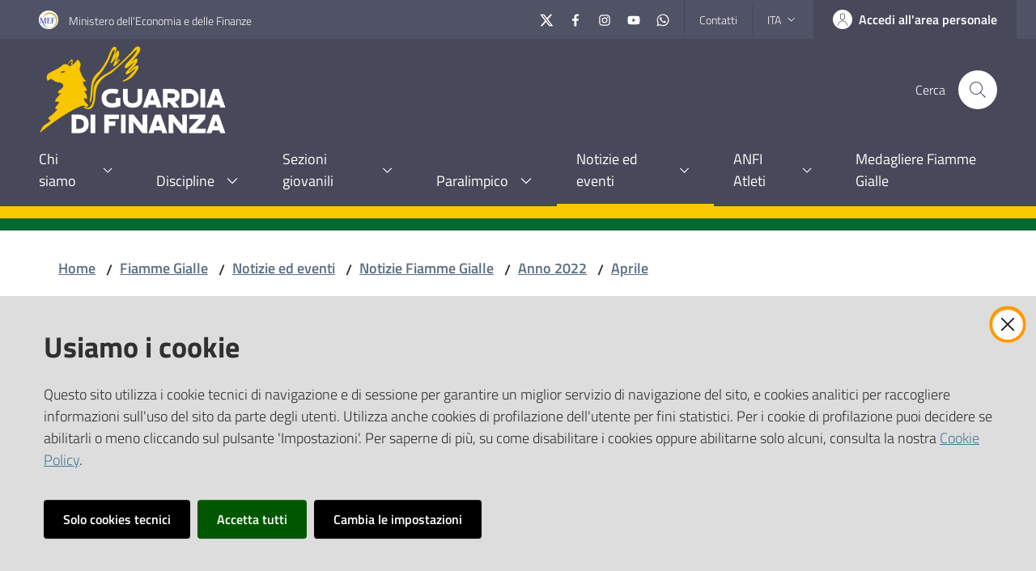

--- FILE ---
content_type: text/html; charset=utf-8
request_url: https://www.gdf.gov.it/it/fiamme-gialle/notizie-ed-eventi/notizie-fiamme-gialle/anno-2022/aprile/judo-tre-medaglie-dargento-al-senior-european-cup
body_size: 101338
content:
<!doctype html>
              <html lang="en" data-reactroot=""><head><meta charSet="utf-8"/><title data-react-helmet="true">Judo: tre medaglie d&#x27;argento al Senior European Cup - </title><meta data-react-helmet="true" name="description" content=""/><meta data-react-helmet="true" property="og:title" content="Judo: tre medaglie d&#x27;argento al Senior European Cup"/><meta data-react-helmet="true" property="og:url" content="https://www.gdf.gov.it/it/fiamme-gialle/notizie-ed-eventi/notizie-fiamme-gialle/anno-2022/aprile/judo-tre-medaglie-dargento-al-senior-european-cup"/><meta data-react-helmet="true" property="og:image" content="https://www.gdf.gov.it/it/fiamme-gialle/notizie-ed-eventi/notizie-fiamme-gialle/anno-2022/aprile/judo-tre-medaglie-dargento-al-senior-european-cup/@@images/28aa0e17-f309-4067-8926-b0f50ff0a934.jpeg"/><meta data-react-helmet="true" property="og:image:width" content="800"/><meta data-react-helmet="true" property="og:image:height" content="449"/><meta data-react-helmet="true" name="twitter:card" content="summary_large_image"/><script data-react-helmet="true" type="application/ld+json">{"@context":"https://schema.org","@type":"BreadcrumbList","itemListElement":[{"@type":"ListItem","position":1,"name":"Fiamme Gialle","item":"https://www.gdf.gov.it/it/fiamme-gialle"},{"@type":"ListItem","position":2,"name":"Notizie ed eventi","item":"https://www.gdf.gov.it/it/fiamme-gialle/notizie-ed-eventi"},{"@type":"ListItem","position":3,"name":"Notizie Fiamme Gialle","item":"https://www.gdf.gov.it/it/fiamme-gialle/notizie-ed-eventi/notizie-fiamme-gialle"},{"@type":"ListItem","position":4,"name":"Anno 2022","item":"https://www.gdf.gov.it/it/fiamme-gialle/notizie-ed-eventi/notizie-fiamme-gialle/anno-2022"},{"@type":"ListItem","position":5,"name":"Aprile","item":"https://www.gdf.gov.it/it/fiamme-gialle/notizie-ed-eventi/notizie-fiamme-gialle/anno-2022/aprile"},{"@type":"ListItem","position":6,"name":"Judo: tre medaglie d'argento al Senior European Cup"}]}</script><script>window.env = {"RAZZLE_BIND_ADDRESS":"127.0.0.2","RAZZLE_HONEYPOT_FIELD":"nome_secondario","RAZZLE_API_PATH":"https:\u002F\u002Fwww.gdf.gov.it","RAZZLE_PUBLIC_URL":"https:\u002F\u002Fwww.gdf.gov.it","RAZZLE_PROXY_REWRITE_TARGET":"\u002FVirtualHostBase\u002Fhttps\u002Fwww.gdf.gov.it:443\u002FPlone\u002F++api++\u002FVirtualHostRoot","RAZZLE_INTERNAL_API_PATH":"http:\u002F\u002F127.0.0.2:8091","apiPath":"https:\u002F\u002Fwww.gdf.gov.it","publicURL":"https:\u002F\u002Fwww.gdf.gov.it"};</script><link rel="shortcut icon" href="/favicon.ico"/><meta property="og:type" content="website"/><meta name="generator" content="Plone 6 - https://plone.org"/><meta name="viewport" content="width=device-width, initial-scale=1, shrink-to-fit=no"/><meta name="apple-mobile-web-app-capable" content="yes"/><link data-chunk="client" rel="preload" as="style" href="/static/css/client.92079c2c.css"/><link data-chunk="client" rel="preload" as="script" href="/static/js/runtime~client.08aa1eb1.js"/><link data-chunk="client" rel="preload" as="script" href="/static/js/client.63a87deb.js"/><link data-chunk="client" rel="stylesheet" href="/static/css/client.92079c2c.css"/></head><body class="view-viewview contenttype-news-item section-it section-fiamme-gialle section-notizie-ed-eventi section-notizie-fiamme-gialle section-anno-2022 section-aprile section-judo-tre-medaglie-dargento-al-senior-european-cup is-anonymous public-ui no-user-roles"><div role="navigation" aria-label="Toolbar" id="toolbar"></div><div id="main"><div class="skiplinks"><a class="sr-only sr-only-focusable" href="#view">Vai al contenuto</a><a class="sr-only sr-only-focusable" href="#navigation">Vai alla navigazione</a><a class="sr-only sr-only-focusable" href="#footer">Vai al footer</a></div><div class="public-ui"><div class="it-header-wrapper"><div class="it-header-slim-wrapper" role="navigation"><div class="container"><div class="row"><div class="col-12"><div class="it-header-slim-wrapper-content"><a href="https://www.mef.gov.it/" target="_blank" rel="noopener noreferrer" class="d-lg-block navbar-brand">Ministero dell&#x27;Economia e delle Finanze</a><div class="it-header-slim-right-zone header-slim-right-zone"><ul class="tertiary-menu nav"><li class="nav-item"><a class="nav-link" href="/it/chi-siamo/contatti"><span>Contatti</span></a></li></ul><div class="dropdown nav-item"><a aria-haspopup="true" href="#" class="dropdown-toggle nav-link" aria-expanded="false">ita</a><div tabindex="-1" role="menu" aria-hidden="true" class="dropdown-menu"><div class="row"><div class="col"><div class="link-list-wrapper"><ul class="link-list"><li><a title="Italiano" href="/it" class="selected list-item"><span>Italiano</span></a></li><li><a title="English" href="/en" class="list-item"><span>English</span></a></li></ul></div></div></div></div></div><a href="/it/area-riservata" class="btn-icon btn btn-primary btn-full"><span class="rounded-icon"></span><span class="d-none d-lg-block">Accedi all&#x27;area personale</span></a></div></div></div></div></div></div><div class="it-nav-wrapper"><div class="it-header-center-wrapper"><div class="container"><div class="row"><div class="col-12"><div class="it-header-center-content-wrapper"><div class="it-brand-wrapper"><a title="homepage" href="/"><figure class="icon"><img src="/static/media/logo.5d0dc828.png" width="360" height="112" alt="Stemma Guardia di Finanza"/></figure><div class="it-brand-text"><h2 class="no_toc"></h2><h3 class="no_toc d-none d-md-block"></h3></div></a></div><div class="it-right-zone"><div class="it-search-wrapper"><span class="d-none d-md-block">Cerca</span><a class="search-link rounded-icon" aria-label="Cerca" href="/search" role="button"></a></div></div></div></div></div></div></div><div class="it-header-navbar-wrapper"><div class="container"><div class="row"><div class="col-12"><nav id="navigation" class="navbar has-megamenu navbar navbar-expand-lg"><button aria-label="Apri il menu" aria-controls="it-navigation-collapse" aria-expanded="false" type="button" href="#" class="custom-navbar-toggler navbar-toggler"></button><div style="display:none" id="it-navigation-collapse" class="navbar-collapsable collapse navbar-collapsable"><div class="overlay" style="display:none"></div><div data-focus-guard="true" tabindex="-1" style="width:1px;height:0px;padding:0;overflow:hidden;position:fixed;top:1px;left:1px"></div><div data-focus-lock-disabled="disabled"><div class="menu-wrapper"><div class="it-brand-wrapper" role="navigation"><a href="/"><figure class="icon"><img src="/static/media/logo.5d0dc828.png" width="360" height="112" alt="Stemma Guardia di Finanza"/></figure><div class="it-brand-text"><h2 class="no_toc"></h2><h3 class="no_toc"></h3></div></a></div><ul data-element="main-navigation" role="menubar" class="navbar-nav"><li role="none" class="megamenu nav-item"><div class="dropdown nav-item"><a aria-haspopup="true" href="#" class="nav-link" aria-expanded="false"><span>Chi siamo</span></a><div tabindex="-1" role="menu" aria-hidden="true" class="dropdown-menu"><div class="text-right megamenu-close-button"><button type="button" title="Chiudi il menu" tabindex="-1" class="btn btn-link"></button></div><div class="row"><div class="col-lg-12"><div class="row"><div class="col-lg-4"><div class="link-list-wrapper"><ul role="menu" aria-label="Chi siamo" class="bordered link-list"><li role="none"><a title="Cronistoria" class="list-item" role="menuitem" href="/it/fiamme-gialle/chi-siamo/cronistoria"><span>Cronistoria</span></a></li><li role="none"><a title="Bilancio sociale" class="list-item" role="menuitem" href="/it/fiamme-gialle/bilancio-sociale"><span>Bilancio sociale</span></a></li><li role="none"><a title="Safeguarding" class="list-item" role="menuitem" href="/it/fiamme-gialle/safeguarding"><span>Safeguarding</span></a></li></ul></div></div></div></div></div></div></div></li><li role="none" class="megamenu nav-item"><div class="dropdown nav-item"><a aria-haspopup="true" href="#" class="nav-link" aria-expanded="false"><span>Discipline</span></a><div tabindex="-1" role="menu" aria-hidden="true" class="dropdown-menu"><div class="text-right megamenu-close-button"><button type="button" title="Chiudi il menu" tabindex="-1" class="btn btn-link"></button></div><div class="row"><div class="col-lg-12"><div class="row"><div class="col-lg-4"><div class="link-list-wrapper"><ul role="menu" aria-label="Discipline" class="bordered link-list"><li role="none"><a title="Atletica" class="list-item" role="menuitem" href="/it/fiamme-gialle/discipline/atletica"><span>Atletica</span></a></li><li role="none"><a title="Canoa" class="list-item" role="menuitem" href="/it/fiamme-gialle/discipline/canoa"><span>Canoa</span></a></li><li role="none"><a title="Canottaggio" class="list-item" role="menuitem" href="/it/fiamme-gialle/discipline/canottaggio"><span>Canottaggio</span></a></li><li role="none"><a title="Judo" class="list-item" role="menuitem" href="/it/fiamme-gialle/discipline/judo"><span>Judo</span></a></li><li role="none"><a title="Karate" class="list-item" role="menuitem" href="/it/fiamme-gialle/discipline/karate"><span>Karate</span></a></li></ul></div></div><div class="col-lg-4"><div class="link-list-wrapper"><ul role="menu" aria-label="Discipline" class="bordered link-list"><li role="none"><a title="Nuoto" class="list-item" role="menuitem" href="/it/fiamme-gialle/discipline/nuoto"><span>Nuoto</span></a></li><li role="none"><a title="Sport del ghiaccio" class="list-item" role="menuitem" href="/it/fiamme-gialle/discipline/sport-del-ghiaccio"><span>Sport del ghiaccio</span></a></li><li role="none"><a title="Scherma" class="list-item" role="menuitem" href="/it/fiamme-gialle/discipline/scherma"><span>Scherma</span></a></li><li role="none"><a title="Sport invernali" class="list-item" role="menuitem" href="/it/fiamme-gialle/discipline/sport-invernali"><span>Sport invernali</span></a></li><li role="none"><a title="Skateboard" class="list-item" role="menuitem" href="/it/fiamme-gialle/discipline/skateboard"><span>Skateboard</span></a></li></ul></div></div><div class="col-lg-4"><div class="link-list-wrapper"><ul role="menu" aria-label="Discipline" class="bordered link-list"><li role="none"><a title="Taekwondo" class="list-item" role="menuitem" href="/it/fiamme-gialle/discipline/taekwondo"><span>Taekwondo</span></a></li><li role="none"><a title="Tiro" class="list-item" role="menuitem" href="/it/fiamme-gialle/discipline/tiro"><span>Tiro</span></a></li><li role="none"><a title="Tuffi" class="list-item" role="menuitem" href="/it/fiamme-gialle/discipline/tuffi"><span>Tuffi</span></a></li><li role="none"><a title="Vela" class="list-item" role="menuitem" href="/it/fiamme-gialle/discipline/vela"><span>Vela</span></a></li></ul></div></div></div></div></div></div></div></li><li role="none" class="megamenu nav-item"><div class="dropdown nav-item"><a aria-haspopup="true" href="#" class="nav-link" aria-expanded="false"><span>Sezioni giovanili</span></a><div tabindex="-1" role="menu" aria-hidden="true" class="dropdown-menu"><div class="text-right megamenu-close-button"><button type="button" title="Chiudi il menu" tabindex="-1" class="btn btn-link"></button></div><div class="row"><div class="col-lg-12"><div class="row"><div class="col-lg-4"><div class="link-list-wrapper"><ul role="menu" aria-label="Sezioni giovanili" class="bordered link-list"><li role="none"><a title="Atletica" class="list-item" role="menuitem" href="/it/fiamme-gialle/sezioni-giovanili/atletica"><span>Atletica</span></a></li></ul></div></div></div></div></div></div></div></li><li role="none" class="megamenu nav-item"><div class="dropdown nav-item"><a aria-haspopup="true" href="#" class="nav-link" aria-expanded="false"><span>Paralimpico</span></a><div tabindex="-1" role="menu" aria-hidden="true" class="dropdown-menu"><div class="text-right megamenu-close-button"><button type="button" title="Chiudi il menu" tabindex="-1" class="btn btn-link"></button></div><div class="row"><div class="col-lg-12"><div class="row"><div class="col-lg-4"><div class="link-list-wrapper"><ul role="menu" aria-label="Paralimpico" class="bordered link-list"><li role="none"><a title="Atletica" class="list-item" role="menuitem" href="/it/fiamme-gialle/paralimpico/atletica"><span>Atletica</span></a></li><li role="none"><a title="Judo" class="list-item" role="menuitem" href="/it/fiamme-gialle/paralimpico/judo"><span>Judo</span></a></li><li role="none"><a title="Nuoto" class="list-item" role="menuitem" href="/it/fiamme-gialle/paralimpico/nuoto"><span>Nuoto</span></a></li><li role="none"><a title="Sci alpino" class="list-item" role="menuitem" href="/it/fiamme-gialle/paralimpico/sci-alpino"><span>Sci alpino</span></a></li><li role="none"><a title="Scherma" class="list-item" role="menuitem" href="/it/fiamme-gialle/paralimpico/scherma"><span>Scherma</span></a></li><li role="none"><a title="Tiro con l&#x27;arco" class="list-item" role="menuitem" href="/it/fiamme-gialle/paralimpico/tiro-con-arco"><span>Tiro con l&#x27;arco</span></a></li></ul></div></div></div></div></div></div></div></li><li role="none" class="focus--mouse megamenu nav-item active"><div class="dropdown nav-item"><a aria-haspopup="true" href="#" class="nav-link" aria-expanded="false"><span>Notizie ed eventi</span></a><div tabindex="-1" role="menu" aria-hidden="true" class="dropdown-menu"><div class="text-right megamenu-close-button"><button type="button" title="Chiudi il menu" tabindex="-1" class="btn btn-link"></button></div><div class="row"><div class="col-lg-12"><div class="row"><div class="col-lg-4"><div class="link-list-wrapper"><ul role="menu" aria-label="Notizie ed eventi" class="bordered link-list"><li role="none"><h3 class="list-item active"><a title="Notizie Fiamme Gialle" role="menuitem" aria-current="page" href="/it/fiamme-gialle/notizie-ed-eventi/notizie-fiamme-gialle"><span>Notizie Fiamme Gialle</span></a></h3></li><li role="none"><a title="Anno 2026" class="list-item" role="menuitem" href="/it/fiamme-gialle/notizie-ed-eventi/notizie-fiamme-gialle/anno-2026"><span>Anno 2026</span></a></li><li role="none"><a title="Anno 2025" class="list-item" role="menuitem" href="/it/fiamme-gialle/notizie-ed-eventi/notizie-fiamme-gialle/anno-2025"><span>Anno 2025</span></a></li><li role="none"><a title="Anno 2024" class="list-item" role="menuitem" href="/it/fiamme-gialle/notizie-ed-eventi/notizie-fiamme-gialle/anno-2024"><span>Anno 2024</span></a></li><li role="none"><a title="Anno 2023" class="list-item" role="menuitem" href="/it/fiamme-gialle/notizie-ed-eventi/notizie-fiamme-gialle/anno-2023"><span>Anno 2023</span></a></li><li role="none"><a title="Anno 2022" class="list-item active" role="menuitem" href="/it/fiamme-gialle/notizie-ed-eventi/notizie-fiamme-gialle/anno-2022"><span>Anno 2022</span></a></li><li role="none"><a title="Anno 2021" class="list-item" role="menuitem" href="/it/fiamme-gialle/notizie-ed-eventi/notizie-fiamme-gialle/anno-2021"><span>Anno 2021</span></a></li></ul></div></div><div class="col-lg-4"><div class="link-list-wrapper"><ul role="menu" aria-label="Notizie ed eventi" class="bordered link-list"><li role="none"><h3 class="list-item"><a title="Eventi Fiamme Gialle" role="menuitem" aria-current="page" href="/it/fiamme-gialle/notizie-ed-eventi/eventi-fiamme-gialle"><span>Eventi Fiamme Gialle</span></a></h3></li><li role="none"><a title="Anno 2025" class="list-item" role="menuitem" href="/it/fiamme-gialle/notizie-ed-eventi/eventi-fiamme-gialle/anno-2025"><span>Anno 2025</span></a></li><li role="none"><a title="Anno 2026" class="list-item" role="menuitem" href="/it/fiamme-gialle/notizie-ed-eventi/eventi-fiamme-gialle/anno-2026"><span>Anno 2026</span></a></li></ul></div></div><div class="col-lg-4"><div class="link-list-wrapper"><ul role="menu" aria-label="Notizie ed eventi" class="bordered link-list"></ul></div></div></div></div></div></div></div></li><li role="none" class="megamenu nav-item"><div class="dropdown nav-item"><a aria-haspopup="true" href="#" class="nav-link" aria-expanded="false"><span>ANFI Atleti</span></a><div tabindex="-1" role="menu" aria-hidden="true" class="dropdown-menu"><div class="text-right megamenu-close-button"><button type="button" title="Chiudi il menu" tabindex="-1" class="btn btn-link"></button></div><div class="row"><div class="col-lg-12"><div class="row"><div class="col-lg-4"><div class="link-list-wrapper"><ul role="menu" aria-label="ANFI Atleti" class="bordered link-list"><li role="none"><a title="Chi siamo" class="list-item" role="menuitem" href="/it/fiamme-gialle/anfi-atleti/chi-siamo"><span>Chi siamo</span></a></li><li role="none"><a title="Statuto" class="list-item" role="menuitem" href="/it/fiamme-gialle/anfi-atleti/statuto"><span>Statuto</span></a></li><li role="none"><a title="Notizie" class="list-item" role="menuitem" href="/it/fiamme-gialle/anfi-atleti/notizie"><span>Notizie</span></a></li><li role="none"><a title="Traguardo" class="list-item" role="menuitem" href="/it/fiamme-gialle/anfi-atleti/traguardo"><span>Traguardo</span></a></li></ul></div></div></div></div></div><div class="it-external bottom-right"><div class="row"><div class="col-lg-8"></div><div class="col-lg-4"><div class="link-list-wrapper"><ul role="menu" aria-label="" class="link-list"><li class="it-more text-right" role="none"><a class="list-item medium" role="menuitem" href="/it/fiamme-gialle/anfi-atleti"><span>Vedi tutto</span></a></li></ul></div></div></div></div></div></div></li><li role="none" class="nav-item"><a class="nav-link" role="menuitem" href="/it/fiamme-gialle/medagliere-fiamme-gialle"><span>Medagliere Fiamme Gialle</span></a></li></ul><ul class="tertiary-menu nav"><li class="nav-item"><a class="nav-link" href="/it/chi-siamo/contatti"><span>Contatti</span></a></li></ul></div><div class="close-div"><button class="btn close-menu" type="button" title="Chiudi menu"></button></div></div><div data-focus-guard="true" tabindex="-1" style="width:1px;height:0px;padding:0;overflow:hidden;position:fixed;top:1px;left:1px"></div></div></nav></div></div></div></div></div></div></div><div id="portal-header-image"></div><div class="public-ui"><section id="briciole" class="container px-4 my-4"><div class=""><div class="row"><div class="col"><nav class="breadcrumb-container"><nav class="" aria-label="breadcrumb"><ol class="breadcrumb"><li class="breadcrumb-item"><a href="/">Home</a><span class="separator">/</span></li><li class="breadcrumb-item"><a href="/it/fiamme-gialle">Fiamme Gialle</a><span class="separator">/</span></li><li class="breadcrumb-item"><a href="/it/fiamme-gialle/notizie-ed-eventi">Notizie ed eventi</a><span class="separator">/</span></li><li class="breadcrumb-item"><a href="/it/fiamme-gialle/notizie-ed-eventi/notizie-fiamme-gialle">Notizie Fiamme Gialle</a><span class="separator">/</span></li><li class="breadcrumb-item"><a href="/it/fiamme-gialle/notizie-ed-eventi/notizie-fiamme-gialle/anno-2022">Anno 2022</a><span class="separator">/</span></li><li class="breadcrumb-item"><a href="/it/fiamme-gialle/notizie-ed-eventi/notizie-fiamme-gialle/anno-2022/aprile">Aprile</a></li></ol></nav></nav></div></div></div></section></div><div class="ui basic segment content-area"><main><div id="view"><div class="container px-4 my-4 newsitem-view"><a class="sr-only" href="#main-content-section">Salta al contenuto</a><div class="PageHeaderWrapper mb-4"><div class="row mb-2 mb-lg-0 page-header"><div class="py-lg-2 page-header-left col-lg-8"><h1 data-element="service-title">Judo: tre medaglie d&#x27;argento al Senior European Cup</h1><div class="row mt-5 mb-4 readingtime-dates"><div class="col-6"><div class="row"><div class="col-12"><small>Data di pubblicazione<!-- -->:</small><p class="font-weight-semibold text-monospace">26-04-2022</p></div></div></div></div></div><div class="page-header-right py-lg-4 col-lg-3 offset-lg-1"><div class="row"><div class="d-inline page-sharing dropdown"><button aria-haspopup="true" class="btn btn-dropdown dropdown-toggle" aria-expanded="false"><small>Condividi</small></button><div tabindex="-1" role="menu" aria-hidden="true" class="dropdown-menu"><div class="link-list-wrapper"><ul class="link-list"><li><a target="_target" href="https://www.facebook.com/sharer/sharer.php?u=https://www.gdf.gov.it/it/fiamme-gialle/notizie-ed-eventi/notizie-fiamme-gialle/anno-2022/aprile/judo-tre-medaglie-dargento-al-senior-european-cup" class="list-item"><span>Facebook</span></a></li><li><a target="_target" href="https://twitter.com/intent/tweet?url=https://www.gdf.gov.it/it/fiamme-gialle/notizie-ed-eventi/notizie-fiamme-gialle/anno-2022/aprile/judo-tre-medaglie-dargento-al-senior-european-cup" class="list-item"><svg aria-hidden="true" focusable="false" data-prefix="fab" data-icon="x-twitter" class="icon" alt="Twitter" title="Twitter" role="img" xmlns="http://www.w3.org/2000/svg" viewBox="0 0 496 512"><path d="M389.2 48h70.6L305.6 224.2 487 464H345L233.7 318.6 106.5 464H35.8L200.7 275.5 26.8 48H172.4L272.9 180.9 389.2 48zM364.4 421.8h39.1L151.1 88h-42L364.4 421.8z"></path></svg><span>Twitter</span></a></li><li><a target="_target" href="https://www.linkedin.com/shareArticle?mini=true&amp;url=https://www.gdf.gov.it/it/fiamme-gialle/notizie-ed-eventi/notizie-fiamme-gialle/anno-2022/aprile/judo-tre-medaglie-dargento-al-senior-european-cup&amp;title=https://www.gdf.gov.it/it/fiamme-gialle/notizie-ed-eventi/notizie-fiamme-gialle/anno-2022/aprile/judo-tre-medaglie-dargento-al-senior-european-cup" class="list-item"><span>LinkedIn</span></a></li><li><a target="_target" href="https://api.whatsapp.com/send?phone=&amp;text=https://www.gdf.gov.it/it/fiamme-gialle/notizie-ed-eventi/notizie-fiamme-gialle/anno-2022/aprile/judo-tre-medaglie-dargento-al-senior-european-cup" class="list-item"><span>Whatsapp</span></a></li><li><a target="_target" href="https://t.me/share/url?url=https://www.gdf.gov.it/it/fiamme-gialle/notizie-ed-eventi/notizie-fiamme-gialle/anno-2022/aprile/judo-tre-medaglie-dargento-al-senior-european-cup&amp;text=Judo: tre medaglie d&#x27;argento al Senior European Cup" class="list-item"><svg aria-hidden="true" focusable="false" data-prefix="fab" data-icon="telegram" class="icon" alt="Telegram" title="Telegram" role="img" xmlns="http://www.w3.org/2000/svg" viewBox="0 0 496 512"><path d="M248 8C111 8 0 119 0 256s111 248 248 248 248-111 248-248S385 8 248 8zm121.8 169.9l-40.7 191.8c-3 13.6-11.1 16.9-22.4 10.5l-62-45.7-29.9 28.8c-3.3 3.3-6.1 6.1-12.5 6.1l4.4-63.1 114.9-103.8c5-4.4-1.1-6.9-7.7-2.5l-142 89.4-61.2-19.1c-13.3-4.2-13.6-13.3 2.8-19.7l239.1-92.2c11.1-4 20.8 2.7 17.2 19.5z"></path></svg><span>Telegram</span></a></li></ul></div></div></div><div class="d-inline page-actions dropdown"><button aria-haspopup="true" class="btn btn-dropdown dropdown-toggle" aria-expanded="false"><small>Vedi azioni</small></button><div tabindex="-1" role="menu" aria-hidden="true" class="dropdown-menu"><div class="link-list-wrapper"><ul class="link-list"><li><button type="button" class="btn btn-link"><span>Stampa</span></button></li><li><a href="mailto:?subject=Judo: tre medaglie d&#x27;argento al Senior European Cup&amp;body=https://www.gdf.gov.it/it/fiamme-gialle/notizie-ed-eventi/notizie-fiamme-gialle/anno-2022/aprile/judo-tre-medaglie-dargento-al-senior-european-cup" class="list-item"><span>Invia</span></a></li></ul></div></div></div></div></div></div></div><div class="content-image"><div class="row wide-image row-full-width my-3"><figure class="figure"><picture class="volto-image responsive"><source srcSet="/it/fiamme-gialle/notizie-ed-eventi/notizie-fiamme-gialle/anno-2022/aprile/judo-tre-medaglie-dargento-al-senior-european-cup/@@images/1a9d8425-45e6-429c-be72-d9023013e743.jpeg 16w, /it/fiamme-gialle/notizie-ed-eventi/notizie-fiamme-gialle/anno-2022/aprile/judo-tre-medaglie-dargento-al-senior-european-cup/@@images/40f8fcb9-c5ca-4511-9b5a-38ff08b54320.jpeg 32w, /it/fiamme-gialle/notizie-ed-eventi/notizie-fiamme-gialle/anno-2022/aprile/judo-tre-medaglie-dargento-al-senior-european-cup/@@images/ed63d283-569f-4019-a185-6f764a060903.jpeg 64w, /it/fiamme-gialle/notizie-ed-eventi/notizie-fiamme-gialle/anno-2022/aprile/judo-tre-medaglie-dargento-al-senior-european-cup/@@images/39fa07e4-77a5-4558-b00d-ba937a7da261.jpeg 128w, /it/fiamme-gialle/notizie-ed-eventi/notizie-fiamme-gialle/anno-2022/aprile/judo-tre-medaglie-dargento-al-senior-european-cup/@@images/253ea13d-76aa-43c9-84ae-6c73d746960b.jpeg 200w, /it/fiamme-gialle/notizie-ed-eventi/notizie-fiamme-gialle/anno-2022/aprile/judo-tre-medaglie-dargento-al-senior-european-cup/@@images/49991076-927b-43ab-a862-f3afd57d733a.jpeg 300w, /it/fiamme-gialle/notizie-ed-eventi/notizie-fiamme-gialle/anno-2022/aprile/judo-tre-medaglie-dargento-al-senior-european-cup/@@images/d773fc00-8412-402e-86b7-fa71c38675fd.jpeg 400w, /it/fiamme-gialle/notizie-ed-eventi/notizie-fiamme-gialle/anno-2022/aprile/judo-tre-medaglie-dargento-al-senior-european-cup/@@images/ee82199c-d398-46c0-91c1-70cf80b29570.jpeg 600w, /it/fiamme-gialle/notizie-ed-eventi/notizie-fiamme-gialle/anno-2022/aprile/judo-tre-medaglie-dargento-al-senior-european-cup/@@images/28aa0e17-f309-4067-8926-b0f50ff0a934.jpeg 800w, /it/fiamme-gialle/notizie-ed-eventi/notizie-fiamme-gialle/anno-2022/aprile/judo-tre-medaglie-dargento-al-senior-european-cup/@@images/c53414b1-1d75-414a-b5fc-37c284b2c48e.jpeg 1000w, /it/fiamme-gialle/notizie-ed-eventi/notizie-fiamme-gialle/anno-2022/aprile/judo-tre-medaglie-dargento-al-senior-european-cup/@@images/79c79820-c115-4c44-81f8-4e45c05620e4.jpeg 1200w, /it/fiamme-gialle/notizie-ed-eventi/notizie-fiamme-gialle/anno-2022/aprile/judo-tre-medaglie-dargento-al-senior-european-cup/@@images/4f050184-0cb6-44c1-beba-40d84be56434.jpeg 1600w" sizes="100vw"/><img src="/it/fiamme-gialle/notizie-ed-eventi/notizie-fiamme-gialle/anno-2022/aprile/judo-tre-medaglie-dargento-al-senior-european-cup/@@images/1a9d8425-45e6-429c-be72-d9023013e743.jpeg" alt="" class="full-width" role="img" width="2048" height="1151" style="aspect-ratio:1.78px" title="Judo: tre medaglie d&#x27;argento al Senior European Cup" loading="eager"/></picture></figure></div></div><div class="row row-column-border row-column-menu-left side-menu-container"><aside class="col-lg-4"></aside><section class="col-lg-8 it-page-sections-container" id="main-content-section"><article id="text-body" class="it-page-section anchor-offset mt-5" menu_title="Contenuto" aria-labelledby="header-text-body"><h4 id="header-text-body" style="display:none">Contenuto</h4><div class="richtext-blocks  text-serif"><p>Gli alteti del judo Fiamme Gialle si confermano di poter gareggiare ad alti livelli nelle gare internazionali. Lo scorso fine settimana, infatti, al Seniores European Cup a Dubrovnik  (CRO), i nostri tre ragazzi gialloverdi conquistano ognuno la medaglia d&#x27;argento: Leonardo Valeriani nella cat. -66 kg, Gabriele Sulli nella cat. -73kg e Tiziano Falcone nella cat. -81kg. </p></div></article><article id="metadata" class="it-page-section anchor-offset mt-5" aria-labelledby="header-metadata"><p class="text-serif mb-0 mt-4">Ultimo aggiornamento</p><strong>26-04-2022 09:33</strong></article></section></div></div></div></main></div><div class="section section-inset-shadow py-3 px-0"><div class="px-4 container"><div class="customer-satisfaction"><h2 id="cs-radiogroup-label">Questa pagina ti è stata utile?</h2><form><div class="buttons" aria-labelledby="cs-radiogroup-label"><button type="button" aria-controls="cs-more" title="Sì, questa pagina mi è stata utile" class="btn-icon btn btn-outline-success"><span class="icon fa-icon placeholder "></span></button><button type="button" aria-controls="cs-more" title="No, questa pagina non mi è stata utile." class="btn-icon btn btn-outline-danger"><span class="icon fa-icon placeholder "></span></button></div><div id="cs-more" role="region" aria-expanded="false" aria-hidden="true"><div class="comment"><div class="form-group"><textarea id="cs-comment" rows="3" type="textarea" class="form-control"></textarea><label for="cs-comment" class="">Spiegaci perchè e aiutaci a migliorare il servizio. (Lascia il tuo indirizzo email per eventuali comunicazioni sull&#x27;esito della segnalazione)</label><small class="form-text text-muted"></small></div></div><div class="hpt_widget"><input type="text" name="nome_secondario"/></div><div class="submit-wrapper"><button type="submit" class="btn btn-primary">Invia il tuo commento</button></div></div></form></div></div></div><footer class="it-footer" id="footer"><div class="it-footer-main"><div class="container"><section><div class="clearfix row"><div class="col-sm-12"><div class="it-brand-wrapper"><a href="/"><figure class="icon"><img src="/static/media/logo.06016ef5.png" width="206" height="66" alt="Stemma Guardia di Finanza"/></figure><div class="it-brand-text"><h2 class="no_toc"></h2><h3 class="no_toc d-none d-md-block"></h3></div></a></div></div></div></section><section></section><section class="py-4"><div class="row"><div class="pb-2 col-md-4 col-lg-4"><h4>Contatti</h4><div><p><strong>Comando Generale della Guardia di finanza</strong></p><p>Viale XXI Aprile 51 - 00162 Roma (RM)</p><p><a href="/it/chi-siamo/contatti">Vai alla pagina dei contatti</a></p></div></div><div class="pb-2 col-md-4 col-lg-4"><h4>Amministrazione trasparente</h4><div><p>I dati personali pubblicati sono riutilizzabili solo alle condizioni previste dalla Direttiva Comunitaria 2003/98/CE e dal d.lgs. 36/2006.</p><p><a href="/it/amministrazione-trasparente">Vedi tutto</a></p></div></div><div class="pb-2 col-md-4 col-lg-4"><h4>Seguici su</h4><div><p><br/></p></div></div></div></section></div></div><div class="it-footer-small-prints clearfix"><div class="container"><ul class="it-footer-small-prints-list list-inline mb-0 d-flex flex-column flex-md-row"><li class="list-inline-item"><a href="/it/privacy-policy">Privacy policy</a></li><li class="list-inline-item"><a href="/it/note-legali">Note legali</a></li><li class="list-inline-item"><a href="/it/sitemap">Mappa del sito</a></li><li class="list-inline-item"><a href="https://form.agid.gov.it/view/547788e0-8959-11f0-997c-699e280aa7f5" title="Si apre in una nuova scheda" target="_blank" rel="noopener noreferrer">Dichiarazione di accessibilità</a></li><li class="list-inline-item"><button class="footer-gdpr-privacy-show-banner">Impostazioni cookie</button></li></ul></div></div></footer><div class="Toastify"></div><button class="gdpr-privacy-show-banner" title="Mostra impostazioni cookies"><img src="/static/media/user-lock-solid.6f1c7bdf.svg" alt="Mostra impostazioni cookies"/></button></div><div id="sidebar"></div><script charSet="UTF-8">window.__data={"router":{"location":{"pathname":"\u002Fit\u002Ffiamme-gialle\u002Fnotizie-ed-eventi\u002Fnotizie-fiamme-gialle\u002Fanno-2022\u002Faprile\u002Fjudo-tre-medaglie-dargento-al-senior-european-cup","search":"","hash":"","state":undefined,"key":"wlqwcs","query":{}},"action":"POP"},"intl":{"defaultLocale":"en","locale":"it","messages":{"\u003Cp\u003EAdd some HTML here\u003C\u002Fp\u003E":"\u003Cp\u003EAggiungi dell'HTML qui\u003C\u002Fp\u003E","Account Registration Completed":"Registrazione account completata","Account activation completed":"Attivazione account completata","Action":"Azione","Action changed":"","Action: ":"","Actions":"Azioni","Activate and deactivate":"Attiva e disattiva","Active":"","Active content rules in this Page":"","Add":"Aggiungi","Add (object list)":"Aggiungi","Add Addons":"Aggiungi Add-ons","Add Content":"Aggiungi un contenuto","Add Content Rule":"","Add Rule":"","Add Translation…":"Aggiungi traduzione…","Add User":"Aggiungi un utente","Add a description…":"Aggiungi una descrizione…","Add a new alternative url":"","Add action":"","Add block":"Aggiungi blocco","Add block in position {index}":"","Add block…":"Aggiungi un blocco…","Add condition":"","Add content rule":"","Add criteria":"Aggiungi un criterio","Add date":"Aggiungi una data","Add element to container":"","Add field":"Aggiungi campo","Add fieldset":"Aggiungi un nuovo insieme di campi","Add group":"Aggiungi un gruppo","Add new content type":"Aggiungi un nuovo tipo di contenuto","Add new group":"Aggiungi un nuovo gruppo","Add new user":"Aggiungi nuovo utente","Add to Groups":"Aggiungi ai gruppi","Add users to group":"Aggiungi gli utenti al gruppo","Add vocabulary term":"Aggiungi termine","Add {type}":"Aggiungi {type}","Add-Ons":"","Add-on Configuration":"Configurazione Add-on","Add-ons":"","Add-ons Settings":"Impostazioni Add-ons","Added":"","Additional date":"Data aggiuntiva","Addon could not be installed":"","Addon could not be uninstalled":"","Addon could not be upgraded":"","Addon installed succesfuly":"","Addon uninstalled succesfuly":"","Addon upgraded succesfuly":"","Advanced facet?":"","Advanced facets are initially hidden and displayed on demand":"","Album view":"","Alias":"","Alias has been added":"","Alignment":"Allineamento","All":"Tutti","All content":"","All existing alternative urls for this site":"","Alphabetically":"Alfabetico","Alt text":"Testo alternativo","Alt text hint":"Lascia vuoto se l'immagine è decorativa.","Alt text hint link text":"Descrivi lo scopo dell'immagine.","Alternative url path (Required)":"","Alternative url path must start with a slash.":"","Alternative url path → target url path (date and time of creation, manually created yes\u002Fno)":"","Applied to subfolders":"","Applies to subfolders?":"","Apply to subfolders":"","Apply working copy":"Applica la copia di lavoro","Are you sure you want to delete this field?":"Sicuro di voler eliminare questo campo?","Are you sure you want to delete this fieldset including all fields?":"Sicuro di voler eliminare questo insieme di campi compresi tutti i campi contenuti?","Ascending":"Crescente","Assignments":"","Available":"Disponibile","Available content rules:":"","Back":"","Base":"Base","Base search query":"Ricerca iniziale","Block":"Blocco","Both email address and password are case sensitive, check that caps lock is not enabled.":"Sia l'indirizzo e-mail che la password fanno distinzione tra maiuscole e minuscole, controlla che il blocco maiuscole non sia abilitato.","Breadcrumbs":"Briciole di pane","Broken relations":"","Browse":"Sfoglia","Browse the site, drop an image, or type an URL":"Sfoglia i contenuti, rilascia un'immagine o digita un URL","By default, permissions from the container of this item are inherited. If you disable this, only the explicitly defined sharing permissions will be valid. In the overview, the symbol {inherited} indicates an inherited value. Similarly, the symbol {global} indicates a global role, which is managed by the site administrator.":"Di norma, i permessi di questo elemento vengono ereditati dal contenitore. Se disabiliti questa opzione, verranno considerati solo i permessi di condivisione definiti esplicitamente. Nel sommario, il simbolo {inherited} indica una impostazione ereditata. Analogamente, il simbolo {global} indica un ruolo globale, che è gestito dall'amministratore del sito","By deleting this item, you will break links that exist in the items listed below. If this is indeed what you want to do, we recommend that remove these references first.":"","Cache Name":"Nome della cache","Can not edit Layout for \u003Cstrong\u003E{type}\u003C\u002Fstrong\u003E content-type as it doesn't have support for \u003Cstrong\u003EVolto Blocks\u003C\u002Fstrong\u003E enabled":"Non è possibile modificare il Layout per il tipo \u003Cstrong\u003E{type}\u003C\u002Fstrong\u003E poichè non ha abilitato il supporto per i \u003Cstrong\u003Eblocchi\u003C\u002Fstrong\u003E","Can not edit Layout for \u003Cstrong\u003E{type}\u003C\u002Fstrong\u003E content-type as the \u003Cstrong\u003EBlocks behavior\u003C\u002Fstrong\u003E is enabled and \u003Cstrong\u003Eread-only\u003C\u002Fstrong\u003E":"Non è possibile modificare il Layout per il tipo \u003Cstrong\u003E{type}\u003C\u002Fstrong\u003E poichè il \u003Cstrong\u003EBlocks behavior\u003C\u002Fstrong\u003E è abilitato ma in \u003Cstrong\u003Esola lettura\u003C\u002Fstrong\u003E","Cancel":"Annulla","Cell":"Cella","Center":"Centrato","Change Note":"Cambia Nota","Change Password":"Cambia Password","Change State":"Cambia Stato","Change workflow state recursively":"Cambia stato di workflow ricorsivamente","Changes applied.":"Modifiche applicate.","Changes saved":"Modifiche salvate","Changes saved.":"Modifiche salvate.","Checkbox":"Checkbox","Choices":"Scelte","Choose Image":"","Choose Target":"","Choose a file":"Scegli un file","Clear":"Annulla","Clear filters":"Azzera filtri","Click to download full sized image":"Clicca per scaricare l'immagine in dimensione originale","Close":"Chiudi","Close menu":"Chiudi menu","Code":"Codice","Collapse item":"Collassa elemento","Collection":"Collezione","Color":"Colore","Comment":"Commento","Commenter":"Autore","Comments":"Commenti","Compare":"Confronta","Condition changed":"","Condition: ":"","Configuration Versions":"","Configure Content Rule":"","Configure Content Rule: {title}":"","Configure content rule":"","Confirm password":"Conferma password","Connection refused":"Connessione rifiutata","Contact form":"Form di contatto","Contained items":"Elementi contenuti","Container settings":"","Content":"Contenuto","Content Rule":"","Content Rules":"","Content rules for {title}":"","Content rules from parent folders":"","Content that links to or references {title}":"","Content type created":"Il tipo di contenuto è stato creato","Content type deleted":"Il tipo di contenuto è stato eliminato","Contents":"Contenuti","Controls":"Controlli","Copy":"Copia","Copy blocks":"Copia blocchi","Copyright":"Copyright","Copyright statement or other rights information on this item.":"Informazioni sul copyright o su altri diritti dell'elemento.","Create or delete relations to target":"","Create working copy":"Crea copia di lavoro","Created by {creator} on {date}":"Creato da {creator} il {date}","Created on":"Creato il","Creator":"Autore","Creators":"Autori","Criteria":"Criteri","Current active configuration":"","Current filters applied":"Filtri attualmente applicati","Current password":"Password corrente","Cut":"Taglia","Cut blocks":"Taglia blocchi","Daily":"Giornaliera","Database":"","Database Information":"Informazioni sul database","Database Location":"Posizione del database","Database Size":"Dimensione del database","Database main":"Database principale","Date":"Data","Date (newest first)":"Data (prima i più recenti)","Default":"Default","Default view":"","Delete":"Elimina","Delete Group":"Elimina gruppo","Delete Type":"Rimuovi tipo di contenuto","Delete User":"Elimina utente","Delete action":"","Delete blocks":"Elimina blocchi","Delete col":"Elimina colonna","Delete condition":"","Delete row":"Elimina riga","Deleted":"","Depth":"Profondità di ricerca","Descending":"Decrescente","Description":"Descrizione","Diff":"Diff","Difference between revision {one} and {two} of {title}":"Differenze tra la revisione {one} e {two} di {title}","Disable":"","Disable apply to subfolders":"","Disabled":"","Disabled apply to subfolders":"","Distributed under the {license}.":"Distribuito sotto {license}","Divide each row into separate cells":"Dividi ogni fila in celle separate","Do you really want to delete the following items?":"Vuoi veramente eliminare i seguenti elementi?","Do you really want to delete the group {groupname}?":"Vuoi veramente eliminare il gruppo {groupname}?","Do you really want to delete the type {typename}?":"Vuoi veramente eliminare il tipo di contenuto {typename}?","Do you really want to delete the user {username}?":"Vuoi veramente eliminare l'utente {username}?","Do you really want to delete this item?":"Vuoi veramente eliminare questo elemento?","Document":"Pagina","Document view":"","Download Event":"Scarica l'evento","Drag and drop files from your computer onto this area or click the “Browse” button.":"Trascina in quest'area i file dal tuo computer o clicca su “Sfoglia”.","Drop file here to replace the existing file":"Trascina il file qui per sostituire il file esistente","Drop file here to upload a new file":"Trascina il file qui per caricare un nuovo file","Drop files here ...":"Trascina i file qui","Dry run selected, transaction aborted.":"","E-mail":"E-mail","E-mail addresses do not match.":"Gli indirizzi e-mail non corrispondono","Edit":"Modifica","Edit Rule":"","Edit comment":"Modifica commento","Edit field":"Modifica campo","Edit fieldset":"Modifica insieme di campi","Edit recurrence":"Modifica le regole","Edit values":"Modifica i valori","Edit {title}":"Modifica {title}","Email":"Email","Email sent":"Email inviata","Embed code error, please follow the instructions and try again.":"Errore del codice incorporato, per favore segui le istruzioni e riprova.","Empty object list":"Lista di oggetti vuota","Enable":"","Enable editable Blocks":"Abilita i blocchi editabili","Enabled":"","Enabled here?":"","Enabled?":"","End Date":"Data di fine","Enter URL or select an item":"Inserisci un URL o seleziona un elemento","Enter a username above to search or click 'Show All'":"Inserisci uno username da ricercare, oppure clicca su 'Vedi tutto'","Enter an email address. This will be your login name. We respect your privacy, and will not give the address away to any third parties or expose it anywhere.":"Inserisci un indirizzo e-mail. Esso sarà il tuo nome utente. Rispettiamo la tua privacy: non daremo l'indirizzo a terzi, né verrà esposto nel portale.","Enter full name, e.g. John Smith.":"Inserisci il tuo nome completo, ad esempio Mario Rossi.","Enter map Embed Code":"Inserisci il codice di incorporamento della mappa","Enter the absolute path of the target. The path must start with '\u002F'. Target must exist or be an existing alternative url path to the target.":"","Enter the absolute path where the alternative url should exist. The path must start with '\u002F'. Only urls that result in a 404 not found page will result in a redirect occurring.":"","Enter your current password.":"Inserisci la tua password attuale.","Enter your email for verification.":"Inserisci la tua email per la verifica.","Enter your new password. Minimum 8 characters.":"Inserisci la tua nuova password. Minimo 8 caratteri.","Enter your username for verification.":"Inserisci il tuo username per la verifica.","Error":"Errore","ErrorHeader":"","Event":"","Event listing":"","Event view":"","Exclude from navigation":"Escludi dalla navigazione","Exclude this occurence":"Escludi questa data","Excluded from navigation":"Escluso dalla navigazione","Existing alternative urls for this item":"","Expand sidebar":"Espandi la sidebar","Expiration Date":"Data di scadenza","Expiration date":"Data di scadenza","Expired":"Scaduto","External URL":"URL esterno","Facet":"Filtro","Facet widget":"Widget dei filtri","Facets":"Filtri","Facets on left side":"Filtri nel lato sinistro","Facets on right side":"Filtri nel lato destro","Facets on top":"Filtri in alto","Failed To Undo Transactions":"","Field":"Campo","File":"File","File size":"Dimensione del file","File view":"","Filename":"Nome del file","Filter":"","Filter Rules:":"","Filter by prefix":"","Filter users by groups":"Filtra gli utenti per gruppi","Filter…":"Filtra…","First":"Primo","Fix relations":"","Fixed width table cells":"Celle della tabella a larghezza fissata","Fold":"Chiudi","Folder":"Cartella","Folder listing":"","Forbidden":"Proibito","Fourth":"Quarto","From":"Da","Full":"A tutta larghezza","Full Name":"Nome completo","Fullname":"Nome completo","GNU GPL license":"licenza GNU GPL","General":"Generali","Global role":"Ruolo globale","Google Maps Embedded Block":"Blocco Google Maps incorporata","Grid":"","Group":"Gruppo","Group created":"Gruppo creato","Group roles updated":"Ruoli del gruppo aggiornati","Groupname":"Nome del gruppo","Groups":"Gruppi","Groups are logical collections of users, such as departments and business units. Groups are not directly related to permissions on a global level, you normally use Roles for that - and let certain Groups have a particular role. The symbol{plone_svg}indicates a role inherited from membership in another group.":"I gruppi sono raggruppamenti di utenti, come dipartimenti e unità organizzative. I gruppi non sono direttamente collegati a permessi a livello globale, per quello usiamo i ruoli e applichiamo specifici ruoli a certi gruppi. Il simbolo {plong_svg} indica che un ruolo è ereditato dall'appartenenza ad un gruppo.","Header cell":"Cella d'intestazione","Headline":"Intestazione","Headline level":"","Hidden facets will still filter the results if proper parameters are passed in URLs":"I filtri nascosti filtreranno comunque i risultati se saranno passati parametri adeguati nell'URL","Hide Replies":"Nascondi risposte","Hide facet?":"Nascondi il filtro","Hide filters":"","History":"Cronologia","History Version Number":"Numero di versione della cronologia","History of {title}":"Cronologia di {title}","Home":"","ID":"ID","If all of the following conditions are met:":"","If selected, this item will not appear in the navigation tree":"Se attivi l'opzione, questo elemento non apparirà nell'albero di navigazione del sito.","If this date is in the future, the content will not show up in listings and searches until this date.":"Se questa data è in futuro, il contenuto non verrà mostrato negli elenchi e nelle ricerche fino a questa data.","If you are certain this user has abandoned the object, you may unlock the object. You will then be able to edit it.":"Se sei sicuro che questo utente ha chiuso l'oggetto, puoi sbloccarlo. Sarai successivamente in grado di modificarlo.","If you are certain you have the correct web address but are encountering an error, please contact the {site_admin}.":"Se sei sicuro di aver inserito l'indirizzo corretto ma ottieni comunque un errore, contatta l' {site_admin}.","Image":"Immagine","Image gallery":"Galleria di immagini","Image override":"","Image size":"Dimensione dell'immagine","Image view":"","Include this occurence":"Includi questa data","Info":"Info","InfoUserGroupSettings":"Hai selezionato l'opzione 'più utenti' o 'più gruppi'. Pertanto questo pannello di controllo richiede un inserimento per mostrare utenti e gruppi. Se vuoi vedere utenti e gruppi istantaneamente, vai a 'Impostazioni di gruppi utenti'. Vedi il pulsante sulla sinistra.","Inherit permissions from higher levels":"Eredita i permessi dai livelli superiori","Inherited value":"Valore ereditato","Insert col after":"Inserisci colonna dopo","Insert col before":"Inserisci colonna prima","Insert row after":"Inserisci riga sotto","Insert row before":"Inserisci riga sopra","Inspect relations":"","Install":"Installa","Installed":"Installato","Installed version":"Versione installata","Installing a third party add-on":"Sto installando un add-on di terze parti...","Interval Daily":"giorni","Interval Monthly":"mesi","Interval Weekly":"settimane","Interval Yearly":"anni","Invalid Block":"","Item batch size":"Risultati per pagina","Item succesfully moved.":"Elemento spostato correttamente.","Item(s) copied.":"Elemento\u002Fi copiato\u002Fi.","Item(s) cut.":"Elemento\u002Fi tagliato\u002Fi.","Item(s) has been updated.":"Elemento\u002Fi aggiornati.","Item(s) pasted.":"Elemento\u002Fi incollato\u002Fi.","Item(s) state has been updated.":"Stato\u002Fi aggiornato\u002Fi","Items":"Elementi","Items must be unique.":"Gli elementi devono essere unici.","Items to be deleted:":"","Label":"Etichetta","Language":"Lingua","Language independent field.":"Campo indipendete dalla lingua","Large":"Grande","Last":"Ultimo","Last comment date":"Data ultimo commento","Last modified":"Ultima modifica","Latest available configuration":"","Latest version":"Ultima versione","Layout":"Layout","Lead Image":"Immagine di testata","Left":"Sinistra","Less filters":"","Link":"Link","Link copied to clipboard":"","Link more":"Link ad altro","Link redirect view":"","Link title":"Testo del link","Link to":"Link a","Link translation for":"Collega traduzione per","Linking this item with hyperlink in text":"","Links and references":"","Listing":"Elenco","Listing view":"","Load more":"Carica altro","Loading":"Caricamento","Log In":"","Log in":"","Logged out":"","Login":"","Login Failed":"Login fallito","Login Name":"","Logout":"Logout","Made by {creator} on {date}. This is not a working copy anymore, but the main content.":"Creato da {creator} il {date}. Questa non è più una copia di lavoro, ma il contenuto principale.","Make the table compact":"Rendi la tabella compatta","Manage Translations":"Gestisci traduzioni","Manage content…":"Gestione del contenuto…","Manage translations for {title}":"Gestisci le traduzioni per {title}","Manual":"","Manually or automatically added?":"","Many relations found. Please search.":"","Maps":"","Maps URL":"URL di Maps","Maximum length is {len}.":"La lunghezza massima è {len}.","Maximum value is {len}.":"Il valore massimo è {len}.","Medium":"Medio","Membership updated":"","Message":"Messaggio","Minimum length is {len}.":"La lunghezza minima è {len}","Minimum value is {len}.":"Il valore minimo è {len}.","Moderate Comments":"Modera i commenti","Moderate comments":"Moderazione dei commenti","Monday and Friday":"lunedi e venerdì","Month day":"Giorno","Monthly":"Mensile","More":"Altro","More filters":"","More information about the upgrade procedure can be found in the documentation section of plone.org in the Upgrade Guide.":"","Mosaic layout":"","Move down":"","Move to bottom of folder":"Sposta in fondo alla cartella","Move to top of folder":"Sposta in cima alla cartella","Move up":"","Multiple choices?":"Scelta multipla","My email is":"La mia email è","My username is":"Il mio nome utente è","Name":"Nome","Narrow":"","Navigate back":"Torna indietro","Navigation":"Navigazione","New password":"Nuova password","News Item":"Notizia","News item view":"","No":"No","No Transactions Found":"","No Transactions Selected":"","No Transactions Selected To Do Undo":"","No Video selected":"Nessun video selezionato","No addons found":"Nessun addon trovato","No broken relations found.":"","No connection to the server":"Non c'è connessione con il server, a causa di un timeout o di problemi di connessione di rete del tuo dispositivo.","No image selected":"Nessuna immagine selezionata","No image set in Lead Image content field":"Nessuna immagine impostata come Immagine di testata","No image set in image content field":"Nessuna immagine impostata","No images found.":"","No items found in this container.":"Nessun elemento trovato in questo contenitore.","No items selected":"Nessun elemento selezionato","No links to this item found.":"","No map selected":"Nessuna mappa selezionata","No occurences set":"Nessuna ricorrenza impostata","No options":"Nessuna opzione","No relation found":"","No results found":"Nessun risultato","No results found.":"La ricerca non ha prodotto risultati.","No selection":"Nessun elemento selezionato","No uninstall profile":"Nessun profilo di disinstallazione","No user found":"Utente non trovato","No value":"Nessun valore","No workflow":"Nessun flusso","None":"Nessuno","Note":"","Note that roles set here apply directly to a user. The symbol{plone_svg}indicates a role inherited from membership in a group.":"Tieni presente che i ruoli qui impostati si applicano direttamente a un utente. Il simbolo {plone_svg} indica un ruolo ereditato dall'appartenenza a un gruppo.","Number of active objects":"Numero degli oggetti attivi","Object Size":"Dimensioni dell'oggetto","Occurences":"occorrenze","Ok":"Ok","Only lowercase letters (a-z) without accents, numbers (0-9), and the characters \"-\", \"_\", and \".\" are allowed.":"","Open in a new tab":"Apri in un nuovo tab","Open menu":"Apri menu","Open object browser":"Apri object browser","Origin":"Origine","Overview of relations of all content items":"","Page":"Pagina","Parent fieldset":"Fieldset genitore","Password":"","Password reset":"Recupera password","Passwords do not match.":"Le password non corrispondono.","Paste":"Incolla","Paste blocks":"Incolla blocchi","Perform the following actions:":"","Permissions have been updated successfully":"I permesso sono stati aggiornati con successo","Permissions updated":"Permessi aggiornati","Personal Information":"Informazioni Personali","Personal Preferences":"Preferenze Personali","Personal tools":"Strumenti","Persons responsible for creating the content of this item. Please enter a list of user names, one per line. The principal creator should come first.":"Persone responsabili della creazione del contenuto di questo elemento. Inserisci un elenco di nomi, uno per riga. L'autore principale dovrebbe essere messo al primo posto.","Please choose an existing content as source for this element":"","Please continue with the upgrade.":"","Please ensure you have a backup of your site before performing the upgrade.":"","Please enter a valid URL by deleting the block and adding a new video block.":"Inserisci un URL valido eliminando il blocco e aggiungendo un nuovo blocco di tipo video.","Please enter the Embed Code provided by Google Maps -\u003E Share -\u003E Embed map. It should contain the \u003Ciframe\u003E code on it.":"Per favore inserisci il codice di incorporamento fornito da Google Maps. Per incorporare la mappa di un luogo clicca su 'Condividi' -\u003E 'Incorporare una mappa' -\u003E 'Copia HTML'. Se invece vuoi incorporare una mappa con MyMaps clicca su 'Incorpora nel mio sito' -\u003E 'Copia HTML'. Deve contenere un \u003Ciframe\u003E.","Please fill out the form below to set your password.":"Completa il seguente modulo per reimpostare la tua password.","Please search for users or use the filters on the side.":"Cerca utenti o utilizza i filtri a lato.","Please upgrade to plone.restapi \u003E= 8.24.0.":"Prego, aggiorna plone.restapi \u003E= 8.24.0.","Please upgrade to plone.restapi \u003E= 8.35.3.":"","Plone Foundation":"Plone Foundation","Plone Site":"Sito Plone","Plone{reg} Open Source CMS\u002FWCM":"Plone{reg} Open Source CMS\u002FWCM","Position changed":"","Possible values":"Valori possibili","Potential link breakage":"","Powered by Plone & Python":"Realizzato con Plone &amp; Python","Preferences":"Preferenze","Prettify your code":"Formatta il tuo codice","Preview":"Anteprima","Preview Image URL":"URL dell'immagine di anteprima","Profile":"Profilo","Properties":"Proprietà","Publication date":"Data di pubblicazione","Publishing Date":"Data di pubblicazione","Query":"Criteri di ricerca","Re-enter the password. Make sure the passwords are identical.":"Reinserisci la password. Assicurati che le password siano identiche.","Read More…":"Leggi il resto…","Read only for this type of relation.":"","Rearrange items by…":"Riordina elementi per…","Recurrence ends":"Termina","Recurrence ends after":"dopo","Recurrence ends on":"il","Redo":"Ripeti","Reduce complexity":"Riduci complessità","Referencing this item as related item":"","Referencing this item with {relationship}":"","Register":"","Registration form":"Form di iscrizione","Relation name":"","Relations":"","Relations are editable with plone.api \u003E= 2.0.3.":"","Relations updated":"","Relevance":"Rilevanza","Remove":"","Remove element {index}":"","Remove item":"Rimuovi elemento","Remove recurrence":"Rimuovi","Remove selected":"","Remove term":"Rimuovi termine","Remove users from group":"Rimuovi gli utenti dal gruppo","Remove working copy":"Rimuovi copia di lavoro","Rename":"Rinomina","Rename Items Loading Message":"Aggiornando gli elementi...","Rename items":"Rinomina elementi","Repeat":"Tipo di ricorrenza","Repeat every":"Ogni","Repeat on":"Ripeti ogni","Replace existing file":"Sostituisci il file esistente","Reply":"Rispondi","Required":"Required","Required input is missing.":"Un campo richiesto è mancante.","Reset element {index}":"","Reset term title":"Reimposta titolo del termine","Reset the block":"","Results limit":"Numero massimo di risultati ","Results preview":"Anteprima dei risultati","Results template":"Template dei risultati","Reversed order":"Ordine inverso","Revert to this revision":"Ripristina questa versione","Review state":"Stato del workflow","Richtext":"Testo formattato","Right":"Destra","Rights":"Diritti","Roles":"Ruoli","Root":"Radice","Rule added":"","Rule enable changed":"","Rules":"","Rules execute when a triggering event occurs. Rule actions will only be invoked if all the rule's conditions are met. You can add new actions and conditions using the buttons below.":"","Save":"Salva","Save recurrence":"Salva la ricorrenza","Saved":"","Scheduled":"","Schema":"Schema","Schema updates":"Aggiornamenti dello schema","Search":"","Search SVG":"","Search Site":"Cerca nel sito","Search block":"Blocco di ricerca","Search button label":"Etichetta del bottone di ricerca","Search content":"","Search for user or group":"Ricerca per nome utente o gruppo","Search group…":"Cerca gruppo…","Search input label":"Etichetta del campo di ricerca","Search results":"Risultati della ricerca","Search results for {term}":"Risultati per {term}","Search sources by title or path":"","Search targets by title or path":"","Search users…":"Cerca utenti…","Searched for: \u003Cem\u003E{searchedtext}\u003C\u002Fem\u003E.":"","Second":"Secondo","Section title":"Titolo della sezione","Select":"Seleziona","Select a date to add to recurrence":"Seleziona una data da aggiungere alla ricorrenza","Select columns to show":"Seleziona le colonne da mostrare","Select relation":"","Select the transition to be used for modifying the items state.":"Seleziona la transizione da effettuare per cambiare lo stato del contenuto.","Selected":"","Selected dates":"Date selezionate","Selected items":"","Selected items - x of y":"","Selection":"Selezione","Select…":"Selezionare…","Send":"Invia","Send a confirmation mail with a link to set the password.":"","Set my password":"Imposta la password","Set your password":"Specifica la tua password","Settings":"Impostazioni","Sharing":"Condivisione","Sharing for {title}":"Condivisioni di {title}","Short Name":"Short Name","Short name":"Nome breve","Show":"Mostra","Show All":"Mostra tutti","Show Replies":"Mostra risposte","Show filters":"","Show groups of users below":"Mostra i gruppi di utenti","Show item":"Mostra elemento","Show potential sources. Not only objects that are source of some relation.":"","Show potential targets. Not only objects that are target of some relation.":"","Show search button?":"Mostrare il bottone di ricerca?","Show search input?":"Mostrare il campo di ricerca?","Show sorting?":"Mostrare l'ordinamento?","Show total results":"Mostra il numero totale dei risultati","Shrink sidebar":"Riduci la sidebar","Shrink toolbar":"Riduci la toolbar","Sign in to start session":"Accedi per avviare la sessione","Site":"Sito","Site Administration":"Amministratore del sito","Site Setup":"Configurazione del sito","Sitemap":"Mappa del sito","Size: {size}":"Dimensione: {size}","Small":"Piccolo","Some relations are broken. Please fix.":"","Sorry, something went wrong with your request":"Spiacente, qualcosa è andato storto","Sort By":"","Sort By:":"Ordina per:","Sort on":"Ordina per","Sort on options":"Opzioni di ordinamento","Sort transactions by User-Name, Path or Date":"","Sorted":"","Source":"Sorgente","Specify a youtube video or playlist url":"Specifica l'URL di un video o una playlist di YouTube","Split":"Dividi","Start Date":"Data di inizio","Start of the recurrence":"Inizio della ricorrenza","Start password reset":"Rinnova la password","State":"Stato","Status":"","Stop compare":"Interrompi il confronto","String":"Stringa","Stripe alternate rows with color":"Colore delle righe alternato","Styling":"Aspetto","Subject":"Oggetto","Success":"Successo","Successfully Undone Transactions":"","Summary":"Sommario","Summary view":"","Switch to":"Vai a","Table":"Tabella","Table of Contents":"Indice dei contenuti","Tabular view":"","Tags":"Categorie","Tags to add":"Categorie da aggiungere","Tags to remove":"Categorie da rimuovere","Target":"","Target Path (Required)":"","Target memory size per cache in bytes":"Dimensionei target della memoria per cache in byte","Target number of objects in memory per cache":"Numero target di oggetti in memoria per cache","Target url path must start with a slash.":"","Teaser":"","Text":"Testo","Thank you.":"Grazie.","The Database Manager allow you to view database status information":"Il Database Manager ti permette di vedere le informazioni di stato del database","The backend is not responding, due to a server timeout or a connection problem of your device. Please check your connection and try again.":"Il server di backend non sta rispondendo, a causa di un timout del server o di problemi di connessione del tuo dispositivo. Verifica lo stato della tua connessione e prova di nuovo.","The backend is not responding, please check if you have started Plone, check your project's configuration object apiPath (or if you are using the internal proxy, devProxyToApiPath) or the RAZZLE_API_PATH Volto's environment variable.":"Il backend non sta rispondendo, verifica di avere avviato Plone, controlla la configurazione di apiPath nel tuo progetto (o se stai usando un proxy interno, devProxyToApiPath) oppure la variabile RAZZLE_API_PATH nell'ambiente di Volto.","The backend is responding, but the CORS headers are not configured properly and the browser has denied the access to the backend resources.":"Il backend sta rispondendo, ma i CORS headers non sono adeguatamente configurati e il browser ha negato l'accesso alle risorse del backend.","The backend server of your website is not answering, we apologize for the inconvenience. Please try to re-load the page and try again. If the problem persists please contact the site administrators.":"Pagina attualmente non disponibile, ci scusiamo per il disservizio. Invitiamo a riprovare più tardi.","The button presence disables the live search, the query is issued when you press ENTER":"La presenza del bottone disabilita la ricerca al volo, la ricerca verrà effettuata premendo Invio","The following content rules are active in this Page. Use the content rules control panel to create new rules or delete or modify existing ones.":"","The following list shows which upgrade steps are going to be run. Upgrading sometimes performs a catalog\u002Fsecurity update, which may take a long time on large sites. Be patient.":"","The item could not be deleted.":"L'elemento non può essere eliminato.","The link address is:":"L'indirizzo del collegamento è:","The provided alternative url already exists!":"","The registration process has been successful. Please check your e-mail inbox for information on how activate your account.":"La registrazione è avvenuta correttamente. Per favore controlla la tua casella di posta per informazioni su come attivare il tuo account.","The site configuration is outdated and needs to be upgraded.":"","The working copy was discarded":"La copia di lavoro è stata scartata","The {plonecms} is {copyright} 2000-{current_year} by the {plonefoundation} and friends.":"{plonecms} è {copyright} 2000-{current_year} della {plonefoundation} ed amici.","There is a configuration problem on the backend":"C'è un problema di configurazione sul backend","There was an error with the upgrade.":"","There were some errors":"Si sono verificati degli errori","There were some errors.":"Si sono verificati degli errori.","Third":"Terzo","This Page is referenced by the following items:":"","This has an ongoing working copy in {title}":"Questo oggetto ha una copia di lavoro in corso qui: {title}","This is a reserved name and can't be used":"Questo è un nome riservato, e non può essere utilizzato","This is a working copy of {title}":"Questa è una copia di lavoro di {title}","This item was locked by {creator} on {date}":"Questo contenuto è stato bloccato da {creator} il {date}","This name will be displayed in the URL.":"Questo nome verrà mostrato nell'URL.","This page does not seem to exist…":"Questa pagina non esiste…","This rule is assigned to the following locations:":"","Time":"Ora","Title":"Titolo","Title field error. Value not provided or already existing.":"","Total active and non-active objects":"Totale degli oggetti attivi e non attivi","Total comments":"Totale dei commenti","Total items to be deleted:":"","Total number of objects in each cache":"Numero totale degli oggetti in ogni cache","Total number of objects in memory from all caches":"Numero totale degli oggetti di tutte le cache","Total number of objects in the database":"Numero totale di oggetti nel database","Transactions":"","Transactions Checkbox":"","Transactions Have Been Sorted":"","Transactions Have Been Unsorted":"","Translate to {lang}":"Traduci in {lang}","Translation linked":"Traduzioni collegate","Translation linking removed":"Rimosso il collegamento delle traduzioni","Triggering event field error. Please select a value":"","Type":"Tipo","Type a Video (YouTube, Vimeo or mp4) URL":"Digita l'URL di un Video (YouTube, Vimeo or mp4)","Type text...":"Digita il testo...","Type text…":"Digita testo…","Type the heading…":"","Type the title…":"Digita il titolo…","UID":"UID","URL Management":"","URL Management for {title}":"","Unassign":"","Unassigned":"","Unauthorized":"Non autorizzato","Undo":"Annulla","Undo Controlpanel":"","Unfold":"Apri","Unified":"Unificato","Uninstall":"Disinstalla","Unknown Block":"Blocco sconosciuto","Unlink translation for":"Scollega traduzione per","Unlock":"Sblocca","Unsorted":"","Update":"Aggiorna","Update installed addons":"Aggiorna gli addons installati","Update installed addons:":"Aggiorna gli addons installati:","Updates available":"Aggiornamenti disponibili","Upgrade":"","Upgrade Plone Site":"","Upgrade Report":"","Upgrade Steps":"","Upload":"Carica","Upload a lead image in the 'Lead Image' content field.":"Carica un'Immagine di testata nel campo del contenuto.","Upload a new image":"Carica una nuova immagine","Upload files":"Carica file","Uploading files":"Caricamento dei files","Uploading image":"Caricamento dell'immagine","Use the form below to define the new content rule":"","Use the form below to define, change or remove content rules. Rules will automatically perform actions on content when certain triggers take place. After defining rules, you may want to go to a folder to assign them, using the 'rules' item in the actions menu.":"","Used for programmatic access to the fieldset.":"Used for programmatic access to the fieldset.","User":"Utente","User Group Membership":"","User Group Settings":"","User created":"Utente creato","User name":"Nome utente","User roles updated":"Ruoli utente aggiornati","Username":"Username","Users":"Utenti","Users and Groups":"Utenti e gruppi","Using this form, you can manage alternative urls for an item. This is an easy way to make an item available under two different URLs.":"","Variation":"Variazione","Version Overview":"Panoramica delle versioni","Video":"","Video URL":"URL del video","View":"Visualizza","View changes":"Mostra le modifiche","View this revision":"Mostra questa revisione","View working copy":"Vedi copia di lavoro","Viewmode":"Vista","Vocabulary term":"Termine del vocabolario","Vocabulary term title":"Titolo del termine del vocabolario","Vocabulary terms":"Termini del vocabolario","Warning Regarding debug mode":"Avviso relativo alla modalità di debug","We apologize for the inconvenience, but the backend of the site you are accessing is not available right now. Please, try again later.":"Ci scusiamo per l'inconveniente, ma il backend del sito a cui stai cercando di accedere non è disponibile al momento. Ti preghiamo di riprovare più tardi.","We apologize for the inconvenience, but the page you were trying to access is not at this address. You can use the links below to help you find what you are looking for.":"Ci scusiamo per l'inconveniente, la pagina cui stai provando ad accedere non esiste a questo indirizzo. Puoi usare il link qui sotto per trovare quello che stavi cercando.","We apologize for the inconvenience, but you don't have permissions on this resource.":"Ci scusiamo per l'inconveniente, ma non hai i permessi per questa risorsa.","Weeek day of month":"Il","Weekday":"giorno feriale (lunedì-venerdì)","Weekly":"Settimanale","What":"Cosa","When":"Quando","When this date is reached, the content will nolonger be visible in listings and searches.":"Quando questa data sarà raggiunta, il contenuto non sarà più visibile negli elenchi e nelle ricerche.","Whether or not execution of further rules should stop after this rule is executed":"","Whether or not other rules should be triggered by the actions launched by this rule. Activate this only if you are sure this won't create infinite loops":"","Whether or not the rule is currently enabled":"","Who":"Chi","Wide":"Largo","Workflow Change Loading Message":"Aggiornando gli stati...","Workflow updated.":"Workflow aggiornato.","Yearly":"Annuale","Yes":"Si","You are trying to access a protected resource, please {login} first.":"Stai provando ad accedere ad una risorsa protetta, per favore fai prima il {login}.","You are using an outdated browser":"Stai usando un browser obsoleto","You can add a comment by filling out the form below. Plain text formatting.":"Puoi aggiungere un commento compilando la form sotto. Utilizza il testo semplice.","You can control who can view and edit your item using the list below.":"Puoi controllare chi può visualizzare e modificare l'elemento usando l'elenco che segue.","You can view the difference of the revisions below.":"Puoi visualizzare la differenza delle revisioni qui sotto.","You can view the history of your item below.":"Puoi visualizzare la cronologia del tuo articolo qui sotto.","You can't paste this content here":"Non puoi incollare questo contenuto qui.","You have been logged out from the site.":"","You have not the required permission for this control panel.":"","Your email is required for reset your password.":"La tua email è richiesta per reimpostare la tua password.","Your password has been set successfully. You may now {link} with your new password.":"La tua password è stata reimpostata correttamente. Ora puoi {link} usando la nuova password.","Your preferred language":"La tua lingua preferita.","Your site is up to date.":"","Your usernaame is required for reset your password.":"Il tuo username è richiesto per reimpostare la tua password.","addUserFormEmailDescription":"","addUserFormFullnameDescription":"","addUserFormPasswordDescription":"","addUserFormUsernameDescription":"","availableViews":"","box_forgot_password_option":"Hai dimenticato la password?","checkboxFacet":"","column":"","columns":"","common":"Comuni","compare_to":"Confronta con","daterangeFacet":"","delete":"Elimina","deprecated_browser_notice_message":"Stai usando {browsername} {browserversion} che è stato deprecato dal suo fornitore. Questo significa che non riceverà aggiornamenti di sicurezza e che non supporterà le attuali funzionalità del web moderno, danneggiando l'esperienza utente. Esegui l'upgrade a un browser moderno.","description":"Descrizione","description_lost_password":"Per ragioni di sicurezza, le password vengono memorizzate in forma crittata e non è quindi possibile spedirtela. Se desideri reimpostare la tua password, completa il modulo sottostante: ti verranno spedite ulteriori istruzioni per completare il processo all'indirizzo e-mail che hai specificato all'iscrizione.","description_sent_password":"La istruzioni per reimpostare la tua password sono state inviate. Dovrebbero arrivare a breve nella tua casella di posta. Una volta ricevuto il messaggio, visita l'indirizzo indicato per reimpostare la password.","draft":"Bozza","email":"E-mail","event_alldates":"Tutte le date","event_attendees":"Partecipanti","event_contactname":"Nome del contatto","event_contactphone":"Telefono del contatto","event_website":"Sito web","event_what":"Cosa","event_when":"Quando","event_where":"Dove","fileTooLarge":"","flush intIds and rebuild relations":"","head_title":"","heading_sent_password":"Richiesta di conferma reimpostazione password spedita","hero":"Hero","html":"HTML","image":"Immagine","integer":"intero","intranet":"Pubbliato internamente","label_my_email_is":"La mia email è","label_my_username_is":"Il mio nome utente è","leadimage":"Immagine di testata","listing":"Elenco","loading":"caricamento","log in":"Log in","maps":"Mappa","maxLength":"Lunghezza massima","maximum":"Fine del range (valore stesso incluso)","media":"media","minLength":"Lunghezza minima","minimum":"Inizio del range","mostUsed":"Più usati","narrowDownRelations":"","no":"No","no workflow state":"Nessun stato di workflow","number":"numero","of the month":"del mese","or try a different page.":"oppure prova una pagina diversa.","others":"altre","pending":"","private":"Privato","published":"Pubblicato","querystring-widget-select":"Seleziona…","rebuild relations":"","results found":"risultati trovati","return to the site root":"ritorna alla radice del sito","rrule_and":"e","rrule_approximate":"(approssimativamente)","rrule_at":"alle","rrule_dateFormat":"[day] [month] [year]","rrule_day":"giorno","rrule_days":"giorni","rrule_every":"ogni","rrule_for":"per","rrule_hour":"ora","rrule_hours":"ore","rrule_in":"il giorno","rrule_last":"ultimo","rrule_minutes":"minuti","rrule_month":"mese","rrule_months":"mesi","rrule_nd":" ","rrule_on":"il","rrule_on the":"il","rrule_or":"oppure","rrule_rd":" ","rrule_st":" ","rrule_th":" ","rrule_the":"il","rrule_time":"volta","rrule_times":"volte","rrule_until":"fino al","rrule_week":"settimana","rrule_weekday":"giorno","rrule_weekdays":"giorni","rrule_weeks":"settimane","rrule_year":"anno","rrule_years":"anni","selectFacet":"","selectView":"","skiplink-footer":"Vai al footer","skiplink-main-content":"Vai al contenuto","skiplink-navigation":"Vai alla navigazione","sort":"ordina","sources path":"","table":"Tabella","target path":"","text":"Testo","title":"Titolo","toc":"Indice dei contenuti","toggleFacet":"","upgradeVersions":"","url":"Il testo inserito deve essere un url valido (www.qualcosa.com oppure http(s):\u002F\u002Fwww.qualcosa.com)","user avatar":"Avatar dell'utente","video":"Video","views":"","visit_external_website":"Visita il sito web","workingCopyErrorUnauthorized":"Non sei autorizzato ad compiere questa operazione.","workingCopyGenericError":"Si è verificato un errore durante l'operazione.","yes":"Sì","{count, plural, one {Upload {count} file} other {Upload {count} files}}":"{count, plural, one {Carica {count} file} other {Carica {count} file}}","{count} selected":"{count} selezionati.","{id} Content Type":"{id} Tipo di Contenuto","{id} Schema":"{id} Schema","{title} copied.":"{title} copiato.","{title} cut.":"{title} tagliato.","{title} has been deleted.":"{title} è stato eliminato.","multilingual_text_placeholder":"Digita...","value_for_lang":"Valore per la lingua {lang}","Feed":"Feed","RSSFeedAdd":"Aggiungi un feed","RssFeed":"Feed RSS","RssFeed Source":"Nome della sorgente","RssFeed Url":"URL del feed RSS","RssFeed Url description":"Per vedere il feed impostato, devi prima salvare il contenuto.","RssLimit":"Numero massimo di elementi da mostrare","Template":"Template","feed_not_set":"Feed RSS non impostato","linkHref":"Url per il link ad altro","linkMore":"Link ad altro","linkMoreTitle":"Titolo per il link ad altro","rss_no_results":"Nessun risultato dal feed RSS","rss_read_more":"Leggi tutto","setrss":"Imposta feed RSS","geolocation":"Geolocalizzazione","geolocationClear":"Cancella","geolocation_placeholder":"Cerca un luogo...","geolocation_selected":"Selezionato","latitude":"Latitudine","longitude":"Longitudine","searchOnMap":"Cerca sulla mappa","Description placeholder":"Descrizione...","TextBlocks":"Blocchi di testo","Title placeholder":"Titolo...","dropdownmenu-add-rootpath":"Aggiungi radice di navigazione","dropdownmenu-additionalClasses":"Classi aggiuntive","dropdownmenu-additionalClassesDescription":"Classi aggiuntive per l'elemento per applicare stili specifici, in base al layout del sito.","dropdownmenu-addmenuitem":"Aggiungi voce di menu","dropdownmenu-blocks":"Blocchi","dropdownmenu-blocks-description":"Aggiungi i blocchi che verranno mostrati nel megamenu","dropdownmenu-clickableNavigationRoots":"Rendi cliccabili le radici di navigazione","dropdownmenu-close-menu-button":"Chiudi il menu","dropdownmenu-delete-button":"Elimina il menu","dropdownmenu-delete-menupath":"Elimina","dropdownmenu-deletemenuitem":"Elimina","dropdownmenu-deletemenuitem-button":"Elimina la voce di menu","dropdownmenu-emptyActiveMenuItem":"Seleziona una voce di menu","dropdownmenu-emptyActiveMenuPath":"Seleziona una radice di navigazione","dropdownmenu-linkUrl":"Link","dropdownmenu-menuitems-header":"Voci del menu","dropdownmenu-mode":"Modalità","dropdownmenu-mode-dropdown":"Megamenu","dropdownmenu-mode-simpleLink":"Link semplice","dropdownmenu-move-menuitem-down":"Sposta dopo","dropdownmenu-move-menuitem-up":"Sposta prima","dropdownmenu-navigationRoot":"Radici di navigazione","dropdownmenu-rootpath":"Radice del menu","dropdownmenu-showMoreLink":"Mostra il link ad altro","dropdownmenu-showMoreText":"Testo per il link ad altro","dropdownmenu-title":"Titolo","dropdownmenu-visible":"Visibile","social-settings-additem":"Aggiungi social","social-settings-delete-item":"Elimina social","social-settings-icon":"Icona","social-settings-move-item-down":"Sposta dopo","social-settings-move-item-up":"Sposta prima","social-settings-social-name":"Nome","social-settings-url":"URL","editablefooter-add-rootpath":"Aggiungi una radice di navigazione","editablefooter-addfootercolumn":"Aggiungi una colonna del footer","editablefooter-delete-button":"Rimuovi","editablefooter-delete-footerpath":"Rimuovi percorso","editablefooter-deletefootercolumn":"Rimuovi colonna","editablefooter-deletefootercolumn-button":"Rimuovi colonna","editablefooter-emptyActiveFooterColumn":"Seleziona o aggiungi una colonna","editablefooter-emptyActiveFooterPath":"Seleziona o aggiungi un percorso di navigazione","editablefooter-items-header":"Colonne del footer","editablefooter-move-column-down":"Sposta dopo","editablefooter-move-column-up":"Sposta prima","editablefooter-newsletterSubscribe":"Mostra il form di iscrizione alla newsletter","editablefooter-rootpath":"Radice di navigazione","editablefooter-showSocial":"Mostra i social","editablefooter-text":"Testo","editablefooter-title":"Titolo","editablefooter-titleLink":"Link sul titolo","editablefooter-visible":"Visibile","secondarymenu-add-rootpath":"Aggiungi radice di navigazione","secondarymenu-addmenuitem":"Aggiungi un elemento del menu","secondarymenu-delete-button":"Elimina il menu","secondarymenu-delete-menupath":"Elimina","secondarymenu-deletemenuitem-button":"Elimina la voce di menu","secondarymenu-emptyActiveMenuItem":"Seleziona una voce di menu","secondarymenu-emptyActiveMenuPath":"Seleziona una radice di navigazione","secondarymenu-inevidence":"In evidenza","secondarymenu-linkUrl":"Link","secondarymenu-linkUrl_description":"Scrivi un url esterno o seleziona un URL interno cliccando sul bottone a destra","secondarymenu-menu-arialabel":"Menu secondario","secondarymenu-menu-selected":"Menu selezionato","secondarymenu-menuitems-header":"Voci del menu","secondarymenu-move-menuitem-down":"Sposta dopo","secondarymenu-move-menuitem-up":"Sposta prima","secondarymenu-rootpath":"Radice del menu","secondarymenu-title":"Titolo","secondarymenu-visible":"Visibile","Form":"Form","HCaptchaInvisibleInfo":"","ay11_Use Up and Down to choose options":"Usa le frecce Su e Giu per scegliere un'opzione","ay11_select available":"disponibile","ay11_select availables":"disponibili","ay11_select deselected":"deselezionata","ay11_select disabled":"disabilitato","ay11_select focused":"evidenziato","ay11_select for search term":"per la ricerca","ay11_select is disabled. Select another option.":"è disabilitata. Seleziona un'altra opzione","ay11_select option":"opzione","ay11_select result":"risultato","ay11_select results":"risultati","ay11_select selected":"selezionata","ay11_select value":"valore","ay11_select_Use left and right to toggle between focused values, press Backspace to remove the currently focused value":"Usa le frecce destra e sinistra per attivare o disattivare i valori evidenziati, premi Backspace per rimuovere il valore corrente evidenziato","ay11_select__press Tab to select the option and exit the menu":"premi Tab per selezionare l'opzione e uscire dal menu","ay11_select__type to refine list":"digita per filtrare la lista","ay11_select_is_focused":"è selezionato","ay11_select_press Down to open the menu":"premi freccia giu per aprire il menu, premi Backspace per rimuovere il valore selezionato","ay11_select_press Enter to select the currently focused option":"premi Invio per selezionare l'opzione corrente","ay11_select_press Escape to exit the menu":"premi Esc per uscire dal menu","ay11_select_press left to focus selected values":"premi la freccia a sinistra per evidenziare i valori selezionati","captcha":"","condition_contains":"Contiene","condition_greater_or_equal":"È maggiore o uguale","condition_greater_than":"È maggiore di","condition_is_empty":"È vuoto","condition_is_equal_to":"È uguale a","condition_is_not_empty":"Non è vuoto","condition_is_not_equal_to":"Non è uguale a","condition_less_or_equal":"È minore o uguale","condition_less_than":"È minore di","condition_not_contains":"Non contiene","fieldId":"Identificativo","form":"Form","formSubmitted":"Form inviato correttamente","form_attachment_send_email_info_text":"Il file allegato sarà inviato via email, ma non verrà salvato","form_cancel_label":"Testo sul bottone annulla","form_clear_data":"Pulisci dati","form_confirmClearData":"Confermi di voler eliminare tutti i dati salvati?","form_default_cancel_label":"Annulla","form_default_from":"Mittente di default","form_default_subject":"Oggetto dell'email","form_default_subject_description":"Utilizza la sintassi ${identificativo} per aggiungere un valore della form dentro all'oggetto dell'email","form_default_submit_label":"Invia","form_edit_exportCsv":"Esporta in CSV","form_edit_fill_required_configuration_fields":"Inserire i campi obbligatori per la configurazione del form nella sidebar di destra. Il form non verrà mostrato sul sito finché i campi obbligatori non saranno configurati.","form_edit_invalid_from_email":"L'e-mail inserita nel campo 'Mittente di default' deve essere un indirizzo e-mail valido","form_edit_invalid_to_email":"Le e-mail inserite nel campo 'Destinatari' devono essere indirizzi e-mail validi.","form_edit_other_errors":"Verifica i seguenti errori di configurazione nella sidebar di destra. Il form non verrà mostrato sul sito finchè questi errori non sono stati sistemati.","form_edit_warning":"Attenzione!","form_edit_warning_from":"Inserire un campo di tipo 'E-mail mittente'. Se non è presente, oppure è presente ma non viene compilato dall'utente, l'indirizzo del mittente dell'email sarà quello configurato dalla sidebar di destra.","form_email_otp_verification":"Abilita l'OTP per verificare gli indirizzi email in copia (BCC)","form_email_otp_verification_description":"Previeni lo spam attraverso il tuo sito web. Abilitando questa opzione, non permetti a utenti malintenzionati di inviare email ad altri utenti attraverso il tuo sito. L'OTP verrà richiesto per tutti i campi di tipo mail per i quali è spuntata l'opzione 'Invia una copia dell'email a questo indirizzo'.","form_errors_validation":"Ci sono degli errori nei campi.","form_field_description":"Descrizione","form_field_input_value":"Valore del campo","form_field_input_values":"Valori possibili","form_field_label":"Etichetta","form_field_required":"Obbligatorio","form_field_required_info_text":"Se sono state aggiunte condizioni di visibilità al campo è consigliabile non applicare l'obbligatorietà.","form_field_type":"Tipo di campo","form_field_type_attachment":"Allegato","form_field_type_attachment_info_text":"Evenutali allegati potranno essere inviati per email, ma non verranno salvati.","form_field_type_checkbox":"Checkbox","form_field_type_date":"Data","form_field_type_from":"E-mail","form_field_type_hidden":"Nascosto","form_field_type_multiple_choice":"Scelta multipla","form_field_type_select":"Lista","form_field_type_single_choice":"Scelta singola","form_field_type_static_text":"Testo statico","form_field_type_text":"Testo","form_field_type_textarea":"Area di testo","form_formDataCount":"Elementi salvati","form_formDataCountSingle":"Elemento salvato","form_formValueNo":"No","form_formValueYes":"Sì","form_insert_otp":"Inserisci qui il codice OTP ricevuto all'indirizzo {email}","form_manage_data":"Gestione dei dati","form_otp_countdown":"Puoi inviare un nuovo codice OTP fra","form_otp_send":"Il codice OTP è stato inviato a {email}. Verifica la tua email e inserisci nel campo sopra il codice OTP ricevuto.","form_remove_data_after_days":"Giorni validità","form_remove_data_after_days_helptext":"Numero di giorni dopo i quali, i dati dovrebbero essere cancellati","form_reset":"Ricomincia","form_save_persistent_data":"Salva i dati compilati","form_select_a_value":"Seleziona un valore","form_send_email":"Invia email al destinatario","form_send_message":"Messaggio di conferma invio","form_send_message_helptext":"Si può aggiungere il valore di un campo compilato nella form inserendo il suo identificativo tra parentesi graffe preceduto da $, esempio: ${identificativo}; inoltre si possono aggiungere elementi html come link, \u003Ca..\u003E\u003C\u002Fa\u003E, nuova linea \u003Cbr \u002F\u003E, formattazioni in bold \u003Cb\u003E e italic \u003Ci\u003E.","form_send_otp_to":"Invia il codice OTP a {email}","form_show_cancel":"Mostra il bottone annulla","form_submit_label":"Testo sul bottone di invio","form_submit_success":"Inviato!","form_to":"Destinatari","form_useAsBCC":"Invia una copia dell'email a questo indirizzo","form_useAsBCC_description":"Se selezionato, una copia dell'email verrà inviata anche a questo indirizzo.","form_useAsReplyTo":"Usa come 'reply to'","form_useAsReplyTo_description":"Se selezionato, questo sarà l'indirizzo a cui il destinatario potrà rispondere.","formblock_defaultInvalidFieldMessage":"Il valore inserito non è valido","formblock_insertOtp_error":"Inserire il codice OTP ricevuto via email.","formblock_invalidEmailMessage":"L'email inserita non è corretta","formblock_requiredFieldMessage":"Compila questo campo","mail_footer_label":"Testo alla fine dell'email","mail_header_description":"Se il campo non viene compilato verrà utilizzato un testo di default","mail_header_label":"Testo all'inizio dell'email","remove_data_button":"rimuovere dati scaduti","remove_data_cron_info":"Per automatizzare la rimozione dei dati che hanno superato il numero di giorni definito nelle impostazioni della forma, configurare un cron sul server secondo le indicazioni riportate nella documentazione del prodotto.","remove_data_warning":"Sono presenti {record} record che hanno superato il numero massimo di giorni.","resolveCaptcha":"Rispondi alla domanda per verificare che tu sia un umano.","select_risultati":"","select_risultato":"","visible_conditions_widget_add":"Aggiungi condizione","visible_conditions_widget_and":"e","visible_conditions_widget_apply":"Applica","visible_conditions_widget_cancel":"Annulla","visible_conditions_widget_delete":"Rimuovi condizione","visible_conditions_widget_false":"Flag non attivo","visible_conditions_widget_fields":"Seleziona un campo","visible_conditions_widget_if":"Se","visible_conditions_widget_not_satisfied":"Non è una buona soluzione per questo campo, consigliamo di cambiare condizione.","visible_conditions_widget_options":"Seleziona una condizione","visible_conditions_widget_text":"Scrivi il testo","visible_conditions_widget_title":"Scelte visibili se","visible_conditions_widget_true":"Flag attivo","warning_enable_save":"Selezionare la voce 'Salva i dati compilati' nella barra laterale per abilitare il salvatggio e la visualizzazione dei dati","subfooter-add-rootpath":"Aggiungi radice di navigazione","subfooter-addmenuitem":"Aggiungi un elemento del sotto footer","subfooter-arialabel":"Link aggiuntivi","subfooter-delete-button":"Elimina","subfooter-deletemenuitem-button":"Elimina questa voce","subfooter-emptyActiveMenuItem":"Seleziona una voce di menu","subfooter-emptyActiveMenuPath":"Seleziona una radice di navigazione","subfooter-inevidence":"In evidenza","subfooter-linkUrl":"Link","subfooter-linkUrl_description":"Scrivi un url esterno o seleziona un URL interno cliccando sul bottone a destra","subfooter-menuitems-header":"Voci aggiuntive per il footer","subfooter-move-menuitem-down":"Sposta dopo","subfooter-move-menuitem-up":"Sposta prima","subfooter-rootpath":"Radice del menu","subfooter-selected":"Menu selezionato","subfooter-title":"Titolo","subfooter-visible":"Visibile","Customer satisfaction":"Customer satisfaction","Cutomer satisfaction control panel":"Pannello di controllo Customer Satisfaction","customer_satisfaction_all":"Tutti","customer_satisfaction_close_comments":"Chiudi","customer_satisfaction_comment":"Commento","customer_satisfaction_comment_date":"Data","customer_satisfaction_comments":"Commenti","customer_satisfaction_comments_filter":"Filtra","customer_satisfaction_comments_negative_votes":"Feedback negativi","customer_satisfaction_comments_positive_votes":"Feedback positivi","customer_satisfaction_comments_remove_filter":"Rimuovi filtri","customer_satisfaction_confirm_delete_all":"Sei sicuro di voler eliminare tutti i feedback?","customer_satisfaction_confirm_delete_selected":"Sei sicuro di volere resettare i feedback delle pagine selezionate?","customer_satisfaction_delete_all":"Cancella tutti i feedback","customer_satisfaction_export_csv":"Esporta in CSV","customer_satisfaction_filter_title":"Filtra per titolo","customer_satisfaction_items_selected":"elementi selezionati.","customer_satisfaction_last_vote":"Ultimo feedback","customer_satisfaction_negative_votes":"Negativi","customer_satisfaction_no":"No, questa pagina non mi è stata utile.","customer_satisfaction_page":"Pagina","customer_satisfaction_positive_votes":"Positivi","customer_satisfaction_reset_feedbacks":"Reset feedbacks","customer_satisfaction_select_item":"Seleziona l'elemento","customer_satisfaction_submit":"Invia il tuo commento","customer_satisfaction_suggestions_placeholder":"Spiegaci perchè e aiutaci a migliorare il servizio. (Lascia il tuo indirizzo email per eventuali comunicazioni sull'esito della segnalazione)","customer_satisfaction_thank_you":"Grazie per il tuo feedback!","customer_satisfaction_title":"Questa pagina ti è stata utile?","customer_satisfaction_yes":"Sì, questa pagina mi è stata utile","volto-gdpr-privacy-acceptAllCookies":"Accetta tutti","volto-gdpr-privacy-acceptSettings":"Salva le mie preferenze","volto-gdpr-privacy-acceptTechnicalCookies":"Solo cookies tecnici","volto-gdpr-privacy-buttonShowLabel":"Mostra impostazioni cookies","volto-gdpr-privacy-changeSettings":"Cambia le impostazioni","volto-gdpr-privacy-close":"Accetta solo i cookies tecnici e chiudi","volto-gdpr-privacy-conditional-embed-accept-message":"{enable_cookie_button}, oppure {manage_preferences_button}.","volto-gdpr-privacy-conditional-embed-default-description":"Per visualizzare questo contenuto, devi accettare i cookie {cookie_type}.","volto-gdpr-privacy-conditional-embed-generic-cookie-link":"gestisci le tue preferenze sui cookie","volto-gdpr-privacy-conditional-embed-specific-cookie-link":"Abilita i cookie di {cookie_type}","volto-gdpr-privacy-disabled":"Disabilitati","volto-gdpr-privacy-enabled":"Abilitati","Accedi all'area personale":"Accedi all'area personale","Add accordion item":"Aggiungi un elemento","Allow Externals":"Accetta URL esterni per l'embed","Aspetto":"Aspetto","Attenzione!":"Attenzione!","Bando":"Bando","Block Title":"","Block style":"Stile del blocco","Card detail label":"Vedi","CardImageRight":"","CardImageSize":"Dimensione immagine","Cartella modulistica":"Cartella modulistica","Center block cards":"Centra i risultati","Cerca":"Cerca","Cerca i contenuti di tipo":"","Cerca per argomento":"","Cerca per parola chiave":"Cerca per parola chiave","Clicca qui per sostituire il file":"Clicca qui per sostituire il file","Contatti":"Contatti","Content in evidence":"Contenuto in primo piano","Contenuto":"Contenuto","Date aggiuntive":"Date aggiuntive","Dettagli procedimento":"","Dimensione della mappa":"Dimensione della mappa","Download":"","Etichetta location filter":"Etichetta","Etichetta path filter":"Etichetta","Faq Folder: Nessun risultato trovato":"Non ho trovato la risposta che cercavi","Filtro location filter":"Filtro","Go to content":"Salta al contenuto","Grande":"Grande","Hero":"","Hide":"Nascondi","Hide all content types":"","ID Lighthouse":"","ID Lighthouse Help Description":"","ID lighthouse":"","Icons placeholder":"Seleziona le icone dalla barra a lato","Immagine":"","Impostazioni cookie footer":"","In this section":"In questa sezione","Inserisci il testo…":"","Interruzione di pagina":"Interruzione di pagina","Iscriviti per ricevere la newsletter":"Iscriviti per ricevere la newsletter","L'evento non si terrà nelle seguenti date":"L'evento non si terrà nelle seguenti date","LinkMore":"Link ad altro","Linkto title":"Titolo per il link ad altro","Loading page...":"","Luogo":"Luogo","Luogo location filter":"Luogo","Medio":"Medio","Menu selezionato":"Menu selezionato","Mostra i filtri per luogo":"Mostra i filtri per luogo","Mostra i filtri per percorso":"Mostra i filtri per percorso","Mostra lo sfondo del blocco":"Mostra lo sfondo del blocco","Mostra tutti gli argomenti":"Mostra tutti gli argomenti","Nessun risultato ottenuto":"Nessun risultato ottenuto","Next page":"Pagina successiva","Non ci sono punti da mostrare sulla mappa":"Non ci sono punti da mostrare sulla mappa","Non mostrare tutti gli argomenti":"","Number placeholder":"Numero","Nuova scheda":"","Path filter filtro":"Filtro","Pause slider":"","Percorso path filter":"Percorso","Piccolo":"","Play slider":"","Previous page":"Pagina precedente","Rimuovi il file":"Rimuovi il file","Scroll to top":"Torna su","Search site":"Cerca nel sito","SearchBandiBlock":"","Seguici su":"Seguici su","Select a data-element ID":"","Select all content types or none":"","Select all or none":"Seleziona tutti o nessuno","Seleziona un file":"Seleziona un file","Seleziona un'icona":"","Show all":"Mostra tutto","Show all content types":"","Sono occorsi degli errori":"Sono occorsi degli errori","Subscribe":"Iscriviti","Text placeholder":"Testo...","Titolo":"Titolo","Trascina qui il file ...":"Trascina qui il file...","Trascina qui un file per caricare un nuovo file":"Trascina qui un file per caricare un nuovo file","Trascina qui un file per sostituire quello esistente":"Trascina qui un file per sostituire quello esistente","Trasparenza":"","Type description…":"Digita la descrizione…","Vai alla pagina":"Vai alla pagina","Vedi":"Vedi","Vedi l'immagine":"Vedi l'immagine","Vedi tutto":"Vedi tutto","VenuesSmall":"","VideoGalleryBlock":"Video gallery","a_chi_si_rivolge":"A chi si rivolge","accedere_al_servizio":"Accedere al servizio","accordion_block":"","actions":"Vedi azioni","active_filters":"","advandedSectionsFilters":"","alert_activeDate":"","alert_errorDate":"","alert_expiredDate":"","alert_futureDate":"","alert_willExpire":"","alertblock_dateTitle":"","alertblock_endDate":"","alertblock_startDate":"","alignCards":"Centrare i card","allFilters":"Tutto","allOptions":"Tutte le opzioni","allTopics":"Tutti i temi","allegati":"Documenti allegati","altre_cariche":"Altre cariche","altre_modalita_invio":"Altre modalità di invio","altri_documenti":"Altri documenti","always_show_image":"Mostra l'immagine per tutti gli elementi","amministrazione":"Amministrazione","apertura_bando":"Apertura del bando","appStoreLink":"","arLogout":"Logout","area":"area","area_appartenenza":"Area di appartenenza","area_responsabile":"Area responsabile","argoment":"Tema","arguments_in_evidence_block":"","assessorati_riferimento":"Assessorati di riferimento","assessore_di":"Assessore di","assessore_riferimento":"Assessore di riferimento","attachment":"Allegato","attachments":"Allegati","atti_documenti_corredo":"Atti e documenti a corredo dell'istanza","atto_nomina":"Atto di nomina","autenticazione":"Autenticazione","autoplay":"","autoplay_speed":"","autoplay_speed_description":"","ay11_select cancel":"","back":"indietro","backToSearch":"Torna alla ricerca","backgroundImage":"","background_section":"","bandi_search_no_filters":"","bando_closed":"scaduto","bando_data_pubblicazione":"Pubblicato il","bando_destinatari":"","bando_effective":"Data di pubblicazione","bando_ente":"Ente","bando_inProgress":"in corso","bando_open":"attivo","bando_scadenza":"Scadenza partecipazione","bando_scheduled":"Programmato","bando_stato":"Stato","bando_tipologia":"Tipo","bando_vedi":"Vedi","bgColor":"","bg_color":"Colore di sfondo","biografia":"Biografia","blocco_alert":"Blocco alert","blocco_info":"Blocco informazioni","block_bg_color":"Colore di sfondo","button-toggler-toggle-navigation":"","calendarBlockSidebarTitle":"Calendario","calendar_next_arrow":"Prossimo","calendar_no_results":"Nessun evento disponibile al momento","calendar_prev_arrow":"Precedente","canale_digitale":"Canale digitale","cardImage":"Seleziona l'immagine da mostrare","cardImageEnable":"Mostra l'immagine","card_bg_color":"Colore di sfondo","card_vedi":"Vedi","card_width_image":"","cartellamodulistica_formati_scaricabili":"Formati scaricabili","cartellamodulistica_search":"Digita una parola chiave per trovare i moduli","casi_particolari":"Casi particolari","channel_link":"Link al canale","channel_link_title":"Titolo del canale","chi_puo_presentare":"Chi può presentare","chiama_il_numero":"Chiama il numero","chiama_il_numero_fax":"Contatta il numero di fax","chiusura_procedimento_bando":"Chiusura del procedimento","circoscrizione":"Circoscrizione","close":"chiudi","close-menu":"","closeSearch":"Chiudi ricerca","color_danger":"Rosso","color_orange":"Arancione","color_primary":"Colore primario","color_secondary":"Colore secondario","color_transparent":"Trasparente","color_warning":"Giallo","come_si_fa":"Come si fa","compensi":"Compensi","competenze":"Competenze","contacts":"Contatti","contacts_block":"","contatti":"Contatti","contatti_interni":"Contatti interni","copertura_geografica":"Copertura geografica del servizio","cosa_fa":"Cosa fa","cosa_serve":"Cosa serve","cosa_si_ottiene":"Cosa si ottiene","costi":"Costi","costi_e_vincoli":"Costi e vincoli","countDown_countDownPosition":"","countDown_endDate":"","countDown_showHours":"","countDown_showMinutes":"","countDown_showSeconds":"","count_down_block":"","countdown_days":"","countdown_expired":"","countdown_hours":"","countdown_minutes":"","countdown_seconds":"","ctaFullWidth":"Mostra a pieno schermo","ctaImage":"Seleziona l'immagine da mostrare","ctaImageEnable":"Mostra l'immagine","ctaLink":"Link della CTA","ctaLinkTitle":"Titolo per il link della CTA","cta_block":"","cured_by":"A cura di","cured_by_people":"Persone","curriculum_vitae":"Curriculum vitae","customer_satisfaction":"Risultati indagini di customer satisfaction","dal {dateStart} fino a conclusione":"","data_conclusione_incarico":"Ha fatto parte dell'organizzazione comunale fino al","data_insediamento":"Data di insediamento","dataset":"","date":"Data di pubblicazione","dateRangePicker_calendarLabel":"Calendario","dateRangePicker_choose":"Scegli","dateRangePicker_clearDate":"Cancella la data","dateRangePicker_clearDates":"Cancella le date","dateRangePicker_closeDatePicker":"Chiudi","dateRangePicker_enterKey":"Tasto invio","dateRangePicker_escape":"Tasto Esc","dateRangePicker_focusStartDate":"Interagisci con il calendario e seleziona le date di inizio e\u002Fo fine","dateRangePicker_hideKeyboardShortcutsPanel":"Chiudi il pannello dei tasti rapidi","dateRangePicker_homeEnd":"Tasti inizio e fine","dateRangePicker_jumpToNextMonth":"Via avanti per passare al mese successivo","dateRangePicker_jumpToPrevMonth":"Torna indietro per passare al mese precedente","dateRangePicker_keyboardBackwardNavigationInstructions":"Naviga indietro per interagire con il calendario e selezionare una data. Premi il pulsante 'punto interrogativo' per conoscere i tasti rapidi per modificare le date.","dateRangePicker_keyboardForwardNavigationInstructions":"Naviga avanti per interagire con il calendario e selezionare una data. Premi il pulsante 'punto interrogativo' per conoscere i tasti rapidi per modificare le date.","dateRangePicker_keyboardShortcuts":"Tasti rapidi","dateRangePicker_leftArrowRightArrow":"Tasti freccia destra e sinistra","dateRangePicker_moveFocusByOneDay":"Spostati indietro (sinistra) e avanti (destra) di un giorno.","dateRangePicker_moveFocusByOneMonth":"Cambia mese","dateRangePicker_moveFocusByOneWeek":"Spostati indietro (su) e avanti (giu) di una settimana.","dateRangePicker_moveFocustoStartAndEndOfWeek":"Vai al primo o all'ultimo giorno della settimana","dateRangePicker_openThisPanel":"Apri questo pannello.","dateRangePicker_pageUpPageDown":"Tasti pagina su e giu","dateRangePicker_questionMark":"Punto interrogativo","dateRangePicker_returnFocusToInput":"Torna al campo di inserimento data","dateRangePicker_roleDescription":"Seleziona date","dateRangePicker_selectFocusedDate":"Seleziona la data evidenziata","dateRangePicker_showKeyboardShortcutsPanel":"Apri il pannello dei tasti rapidi","dateRangePicker_upArrowDownArrow":"Tasti freccia su e giu","date_e_orari":"Date e orari","decorrenza_termine":"Decorrenza termine","deleghe":"Deleghe","desc":"Link rapidi","descrizione":"Descrizione","deselectSearchSection":"Non cercare nella sezione","detail_link_label":"Testo per il link al dettaglio","details":"Maggiori dettagli","dettaglio_tipologia_procedimento":"Dettaglio tipologia procedimento","dichiarazione_dei_redditi":"Dichiarazione dei redditi","dirigente":"Dirigente","display_results_by_default":"","display_results_by_default_description":"","documenti":"Documenti","documenti-e-dati":"Documenti e dati","documento_accedere_al_servizio":"Accedere al servizio","documento_area_responsabile":"Area responsabile","documento_autori":"Autori","documento_descrizione":"Descrizione","documento_documenti":"Documenti","documento_documenti_allegati":"Documenti allegati","documento_licenza_distribuzione":"Licenza di distribuzione","documento_riferimenti_normativi":"Riferimenti normativi","documento_ufficio_responsabile":"Ufficio responsabile","done_edit_social_links":"Fatto","dots":"","dove":"Dove","dove_rivolgersi":"Dove rivolgersi","download":"Scarica","downloadPlayVideo":"","edit_social_links":"Modifica i social","elementi_di_interesse":"Elementi di interesse","email_label":"E-mail","email_sede":"E-mail","embedVideo":"","emptySelection":"Seleziona un elemento nella barra laterale per mostrarlo qui.","end":"Fine evento","event_cos_e":"Cos'è","event_costi":"Costi","event_destinatari":"L'evento è di interesse per","event_documenti":"Documenti","event_search_no_filters":"Nessun filtro da mostrare. Seleziona i filtri di ricerca da mostrare dalla sidebar laterale.","event_strutture_politiche":"Strutture politiche coinvolte","event_title":"Eventi","event_url":"Url dell'evento","event_web_site":"Sito web dell'evento","events":"Appuntamenti","expandItems":"Espande i sotto-elementi nei filtri di ricerca","expandItems_description":"Togliere la spunta per sezioni con un numero elevato di elementi","expire":"Scadenza","explore":"Esplora","exploreArgument":"Esplora tema","faq_search":"Digita una parola chiave per trovare le risposte","fax":"Fax","fax_sede":"Fax","file_correlato":"File correlato","filters":"Filtri","filtersCollapse":"Filtri","find":"Cerca","fine_termine":"Fine termine","foto_attivita_politica":"Foto dell'attività politica","found_n_results":"Trovati {total} risultati","from":"dal","gallery":"","gallery_close_preview":"Chiudi l'anteprima","gallery_video_title":"Didascalia del video","gallery_video_url":"Video URL","gallery_viewPreview":"","gallery_view_next":"Immagine successiva","gallery_view_prev":"Immagine precedente","grid-gallery-max-items-exceeded":"Per questo template il numero di risultati per pagina deve essere 7. Controlla le impostazioni.","hide_dates":"Nascondi le date","htmlFullWidth":"","html_block":"","icon":"Icona","iconDescription":"Puoi selezionare un’icona fra quelle proposte nel menu a tendina oppure puoi scrivere\u002Fincollare nel campo di testo il nome di un’icona di fontawesome 5","iconss_blocks":"","imageBackground":"","importi_di_viaggio_e_o_servizi":"Importi di viaggio e\u002Fo servizi","incarico":"incarico","index":"Indice della pagina","info_color":"Colore","info_color_primary":"Colore primario","info_color_secondary":"Colore secondario","info_color_tertiary":"Colore terziario","insert_filter":"Inserire un filtro dal menù laterale per visualizzare i relativi risultati","iter_del_procedimento":"Iter del procedimento","last_update":"","legami_altre_strutture":"Servizi o uffici di riferimento","legami_struttura_padre":"Servizio o ufficio di appartenenza","legami_strutture_figlie":"Servizi o uffici interni","legend_required":"I campi contrassegnati da (*) sono obbligatori.","link":"Collegamento","link-subsite-homepage-title":"","link_siti_esterni":"Link utili","listing_event_recurrence_label":"Questo evento ha più date: vedi tutte","listing_items_color":"Colore dell'elemento","loadVideo":"","location_to_search":"Posizione in cui cercare","locations":"Luoghi","login_admin_message":"oppure accedi come amministratore del sito","login_spid_message":"login con Spid","login_with_spid":"Accedi con Spid","logo-subsite-alt":"","luoghi_notizia":"Luoghi","luogo":"Luogo","mail@example.com":"","mailto":"Invia","map_size_large":"Grande","map_size_medium":"Media","map_size_small":"Piccola","minutes":"min","modalita_accesso":"Modalità di accesso","modalita_di_avvio":"Modalità di avvio","modalita_richiedere_informazioni_procedimentodali":"Modalità per richiedere informazioni sul procedimento","modalita_richiesta_informazioni":"Modalità per richiedere informazioni sul procedimento","modified":"Ultimo aggiornamento","modulistica":"Modulistica","modulo_download_file":"Scarica il file","modulo_download_in_format":"Scarica in formato","modulo_file_principale":"File principale","modulo_formati_alternativi":"Formati alternativi","natural_image_size":"Non alterare le dimensioni naturali dell'immagine","news_item_contenuto":"Contenuto","noResult":"Nessun risultato trovato","noVideoUrl":"Inserisci l'URL di un video YouTube o Vimeo nella barra a lato.","noVideos":"Nessun video selezionato. Aggiungi un elemento per mostrare un video","nominativo":"nominativo","novita":"Novità","numbers_block":"","numero_progressivo_cs":"Numero del comunicato stampa","openLinkInNewTab":"Apri link in una nuova scheda","open_end":"Questo evento ha una data di fine aperta\u002Fvariabile.","opensInNewTab":"Si apre in una nuova scheda","optionActiveContentButton":"Contenuto attivo","optionActiveContentInfo":"Verranno esclusi dalla ricerca i contenuti archiviati e non più validi come gli eventi terminati o i bandi scaduti.","optionActiveContentLabel":"Cerca solo tra i contenuti attivi","optionDateEnd":"Data fine","optionDateEndButton":"Al","optionDatePlaceholder":"inserisci la data in formato gg\u002Fmm\u002Faaaa","optionDateStart":"Data inizio","optionDateStartButton":"Dal","options":"Opzioni","orari":"Orari","orario_pubblico":"Orari di apertura","order_by":"Ordina per","organizzazione_riferimento":"Organizzazione di riferimento","organo_competente_provvedimento_finale":"Organo competente adozione provvedimento finale","otherArguments":"ALTRI TEMI","other_arguments":"Altri temi","other_info":"Ulteriori informazioni","override_links_accessibility_marker":"","pagamenti":"Pagamenti previsti e modalità","page_cured_by":"Questa pagina è gestita da","parteciperanno":"Parteciperanno","patrocinato_da":"Patrocinato da","pec":"Pec","pec_sede":"PEC","persone_struttura":"Persone","placeholder":"Testo di aiuto","playStoreLink":"","precedente":"","previewIconSelected":"Anteprima dell'icona scelta","print":"Stampa","procedura_online":"Procedura informatizzata online","procedure_collegate":"Procedure collegate all'esito","provvedimento_finale":"Provvedimento finale","quartiere":"Quartiere","reached_chars":"","reading_time":"Tempo di lettura","related_doc":"Documenti","related_items":"Contenuti correlati","related_news":"Novità","related_services":"Servizi","related_uo":"Amministrazione","removeOption":"Rimuovi opzione","removeTopic":"Rimuovi tema","reperimento_modulistica":"Dove reperire la modulistica","responsabile":"Responsabile","responsabile_del_procedimento":"Responsabile del procedimento","responsabile_del_procedimento_unità_organizzativa_competente":"Responsabile del procedimento e Unità Organizzativa competente","responsabile_di":"Responsabile di","responsabile_procedimento":"Responsabile del procedimento","riferimenti_normativi":"Riferimenti normativi","riferimento_fax_luogo":"Fax","riferimento_fax_struttura":"Fax","riferimento_mail_luogo":"E-mail","riferimento_mail_struttura":"E-mail","riferimento_pec_luogo":"PEC","riferimento_telefonico_luogo":"Telefono","riferimento_telefonico_struttura":"Tel.","riferimento_web":"Web","rights":"Diritti","risultati_indagini_customer_satisfaction":"Risultati indagini di customer satisfaction","ruolo":"Ruolo","sarchBandi_categoria_placeholder":"Categoria","sarchBandi_ente_placeholder":"Ente","sarchBandi_tipologia_placeholder":"Tipologia","sarchBandi_ufficio_responsabile_placeholder":"Ufficio responsabile","scadenza_bando":"Scadenza dei termini per partecipare al bando","scadenza_domande_bando":"Termine per le richieste di chiarimenti","scrivi_a_mail":"Scrivi all'indirizzo","search":"Cerca","search-block-uo":"Ricerca Unità Organizzative","searchAllSections":"","searchAllTopics":"","searchBlock":"","searchBlock_bg_color":"","searchBlock_button_color":"","searchBlock_categoria_filter":"","searchBlock_chiusura_filter":"","searchBlock_chiusura_filter_from":"","searchBlock_chiusura_filter_to":"","searchBlock_date_filter":"","searchBlock_ente_filter":"","searchBlock_filter_one":"","searchBlock_filter_three":"","searchBlock_filter_two":"","searchBlock_help":"","searchBlock_help_filters":"","searchBlock_pre_filters":"","searchBlock_primarycolor":"","searchBlock_scadenza_filter":"","searchBlock_scadenza_filter_from":"","searchBlock_scadenza_filter_to":"","searchBlock_secondaryColor":"","searchBlock_show_default_results":"","searchBlock_style":"","searchBlock_tertiaryColor":"","searchBlock_text_filter":"","searchBlock_tipologia_filter":"","searchBlock_ufficio_responsabile_filter":"","searchBlock_uo_type_filter":"","searchBlock_venue_filter":"","searchContentIn":"Cerca contenuti in","searchInSection":"Cerca nella sezione","searchLabel":"Cerca nel sito","search_adv_filters":"Filtri avanzati","search_bandi_variation":"","search_content_types":"Tipologia","search_endDate":"","search_sections":"","search_sections_block":"","search_sections_links":"","search_skip_to_search_results":"Vai ai risultati di ricerca","search_startDate":"","searchsectionswidget-add-rootpath":"Sezioni","searchsectionswidget-additem":"Aggiungi una sezione","searchsectionswidget-delete-rootpath":"Elimina radice di navigazione","searchsectionswidget-deleteitem-button":"Elimina","searchsectionswidget-emptyActiveItem":"Aggiungi una nuova sezione, o selezionane una.","searchsectionswidget-emptyActiveRootPath":"Seleziona una radice di navigazione","searchsectionswidget-items-header":"Sezioni","searchsectionswidget-linkUrl":"Destinazione","searchsectionswidget-linkUrl_description":"Seleziona un link interno cliccando sul bottone a destra. Attenzione, se la sezione è vuota (non ha figli), non verrà mostrata.","searchsectionswidget-move-item-down":"Sposta dopo","searchsectionswidget-move-item-up":"Sposta prima","searchsectionswidget-rootpath":"Radice di navigazione","searchsectionswidget-title":"Sezioni","section_undefined":"altro","sections":"Sezioni","sede_di":"Sede di","selectOtherArguments":"Seleziona gli altri temi","selectTopicFilters":"","select_argument_sidebar":"Seleziona un tema nella barra a lato","select_noOptionsMessage":"","service_cos_e":"","service_not_active":"Il servizio non è attivo","servizi":"Servizi","servizi_collegati":"Servizi collegati","servizi_offerti":"Servizi","setMoreSearchOptions":"","set_four_columns":"Disponi su 4 colonne","share":"Condividi","showVideoCaption":"","show_data_ultima_modifica":"","show_date":"","show_description":"Mostra la descrizione","show_detail_link":"Mostra il link al dettaglio","show_dots":"","show_ente":"","show_full_width":"","show_icon":"Mostra l'icona","show_image_popup":"","show_image_title":"","show_map_full_width":"Mostra la mappa a tutta larghezza","show_note":"","show_only_first_ribbon":"Mostra il nastro solo sulla prima card","show_pointer_list":"Mostra elenco puntato","show_section":"Mostra la sezione","show_tipologia":"","show_topics":"Mostra gli argomenti","show_type":"Mostra il tipo","silenzio_assenso":"Silenzio assenso\u002FDichiarazione dell'interessato sostitutiva del provvedimento finale","simplecard_listing_appearance_compact":"Compatto","simplecard_listing_appearance_description":"Qui puoi selezionare, per il template 'Card semplice', un aspetto diverso da quello di default.","situazione_patrimoniale":"Situazione patrimoniale","slideDot":"","slidesToShow":"","soggetti_esterni":"Soggetti esterni","sort_apertura_bando":"Data di apertura","sort_chiusura_procedimento_bando":"Chiusura procedimento bando","sort_effective_date":"Data di pubblicazione","sort_modified_date":"Data di modifica","sort_on":"Ordina per","sort_on_date":"Data (prima i più recenti)","sort_on_relevance":"Rilevanza","sort_on_title":"Alfabeticamente","sort_order":"Ordine inverso","sort_scadenza_bando":"Scadenza termini partecipazione","spese_elettorali":"Spese elettorali","sponsors":"Sponsor","start":"Inizio evento","strumenti_di_tutela":"Strumenti di tutela","strumenti_tutela":"Strumenti di tutela","struttura":"Struttura","struttura_responsabile":"Struttura responsabile","subjects":"Tags","successivo":"","supported_by":"Con il supporto di","telefono":"Tel.","telefono_sede":"Telefono","tempi_e_scadenze":"Tempi e scadenze","tempo_medio":"Tempo medio","termine":"termine","termini_del_procedimento":"Termini del procedimento","text_filter_placeholder":"Inserisci un valore","tipologia_bando":"","tipologia_organizzazione":"Tipologia organizzazione","tipologia_persona":"Tipologia persona","titolare_potere_sostitutivo":"Titolare del potere sostitutivo","titolo":"titolo","to":"al","toggle-menu":"","toggleMenu_close":"","toggleMenu_open":"","topics":"Temi:","trasparenza":"Trasparenza","ufficio_responsabile":"Ufficio responsabile","ulteriori_informazioni":"Ulteriori informazioni","ultima_modifica_bando":"","unita_operativa":"unità operativa","unita_organizzativa_competente":"Unità organizzativa competente del procedimento","unknownBlock":"Blocco sconosciuto","uo_altre_sedi":"Altre sedi","uo_documenti":"Documenti","uo_search_keyword":"Cerca una struttura","uo_type":"","variazione_situazione_patrimoniale":"Variazione situazione patrimoniale","venues":"Luoghi","viewImage":"","view_all":"Vedi tutti","view_on_applemaps":"Vedi su Apple Maps","view_on_bingmaps":"Vedi su Bing Maps","view_on_googlemaps":"Vedi su Google Maps","vincoli":"Vincoli","website":"Sito web","whole_day":"Questo evento ha luogo per tutta la giornata.","Ricerca reparti":"Ricerca reparti","Show related department":"Mostra i reparti correlati","Skip first N items":"Salta i primi N elementi","Trovati {number} reparti":"","allegati_dirigente":"Allegati","altro":"Altro","bando_ufficio_responsabile":"Ufficio responsabile","bando_url_bdncp":"","centralino":"Centralino","cognome":"Cognome","cognome_nome":"Cognome e nome","collaborationtable_affidatario":"Soggetto Affidatario (ragione sociale o generalità)","collaborationtable_allegati":"Allegati:\u003Cul\u003E\u003Cli\u003EContratto\u003C\u002Fli\u003E\u003Cli\u003ECurriculum\u003C\u002Fli\u003E\u003Cli\u003ECapitolato\u003C\u002Fli\u003E\u003Cli\u003EAttestazione \u003Csup\u003E1\u003C\u002Fsup\u003E\u003C\u002Fli\u003E\u003Cli\u003EDichiarazione \u003Csup\u003E2\u003C\u002Fsup\u003E\u003C\u002Fli\u003E\u003C\u002Ful\u003E","collaborationtable_compenso":"Compenso Previsto (presunto lordo)","collaborationtable_durata_e_estremi":"Durata incarico ed estremi atto conferimento","collaborationtable_filtra":"Filtra","collaborationtable_modalita_beneficiario":"Modalità di individuazione del beneficiario","collaborationtable_no_items_found":"Nessun risultato trovato","collaborationtable_norma":"Norma o titolo a base dell'attribuzione","collaborationtable_note":"Note","collaborationtable_note_text":"\u003Col\u003E\u003Cli\u003EAttestazione di verifica dell’insussistenza di situazioni di conflitto di interesse;\u003C\u002Fli\u003E\u003Cli\u003EDichiarazione di insussistenza delle cause di inconferibilità e incompatibilità, di situazioni, anche potenziali, di conflitto di interessi. Comunicazione dei dati relativi allo svolgimento di incarichi o la titolarità di cariche in enti di diritto privato regolati o finanziati dalla Pubblica Amministrazione ovvero allo svolgimento di attività professionali.\u003C\u002Fli\u003E\u003C\u002Fol\u003E","collaborationtable_oggetto_e_reparto":"Oggetto dell'incarico e Reparto fruitore","collaborationtable_ufficio_responsabile":"Ufficio e Funzionario\u002FDirigente responsabile del procedimento","comuni":"Comuni","connection_error":"Errore di connessione","connection_error_message":"Il server non è raggiungibile a causa di un errore del server, di un timeout del server o di problemi di connessione di rete del tuo dispositivo.. Verifica di essere connesso alla rete e riprova.","consulenza_atto_e_procedimento":"Atto e procedimento","consulenza_beneficiario":"Beneficiario","consulenza_data_atto":"Data dell'atto","consulenza_durata_incarico":"Durata dell'incarico","consulenza_durata_incarico_al":"al","consulenza_durata_incarico_dal":"dal","consulenza_estremi_atto":"Estremi dell'atto","consulenza_importo":"Importo","consulenza_incarico":"Incarico","consulenza_intestatario":"Soggetto beneficiario","consulenza_modalita_individuazione_beneficiario":"Modalità di individuazione del beneficiario","consulenza_norma_attribuzione":"Norma o titolo alla base dell'attribuzione","consulenza_oggetto_rapporto":"Ragione dell'incarico e Reparto fruitore","consulenza_ufficio_responsabile_procedimento":"Ufficio e Funzionario\u002FDirigente responsabile del procedimento","cv_dirigente":"Curriculum vitae","data_arruolamento":"Data arruolamento","data_di_nascita":"Data di nascita","dati_anagrafici":"Dati anagrafici","defaultResults":"Risultati di default","district":"Comune","grado":"Grado","guri_date":"Pubblicazione su GURI","guue_date":"Pubblicazione su GUUE","incarico_dirigente":"Incarico","info":"Info","luoghi_storia":"Luoghi","luogo_di_nascita":"Luogo di nascita","multimedia":"Multimedia","multimedia_doc":"Multimedia e documenti","nome":"Nome","peso":"Peso","province":"Provincia","provvedimento":"Provvedimento","region":"Regione","reparti_correlati":"Reparti correlati","reparto":"Reparto","riferimento_fax_reparto":"Fax","riferimento_mail_reparto":"E-mail","riferimento_pec_reparto":"PEC","riferimento_telefonico_reparto":"Tel.","riferimento_web_reparto":"Web","schedaPersonale":"Scheda personale","search_keyword":"Cerca per parola chiave","servizio_attivo":"Servizio attivo","servizio_cessato":"Servizio cessato","shuffle_items":"","specialita":"Disciplina \u002F specialità","statistiche":"Statistiche","stato_civile":"Stato civile","storia_contenuto":"Contenuto","storia_storie_correlate":"Storie correlate","venueImage":"Immagine del luogo"}},"reduxAsyncConnect":{"loaded":true,"loadState":{"breadcrumbs":{"loading":false,"loaded":true,"error":null},"content":{"loading":false,"loaded":true,"error":null},"navigation":{"loading":false,"loaded":true,"error":null},"workflow":{"loading":false,"loaded":true,"error":null},"dropdownMenuNavItems":{"loading":false,"loaded":true,"error":null},"editable-footer":{"loading":false,"loaded":true,"error":null},"secondary-menu":{"loading":false,"loaded":true,"error":null},"subfooter":{"loading":false,"loaded":true,"error":null}},"dropdownMenuNavItems":[{"items":[{"blocks":{"33cb2cc9-d339-403a-b6ea-fd38e62e7d93":{"@type":"text"}},"blocks_layout":{"items":["33cb2cc9-d339-403a-b6ea-fd38e62e7d93"]},"linkUrl":[],"mode":"dropdown","navigationRoot":[{"@id":"https:\u002F\u002Fwww.gdf.gov.it\u002Fit\u002Fchi-siamo\u002Fla-storia","@type":"Document","UID":"659451a2fcf64f18b9c3dfb9e86497c0","description":"","design_italia_meta_type":"Pagina","id":"la-storia","image_field":null,"image_scales":null,"items":[{"@id":"https:\u002F\u002Fwww.gdf.gov.it\u002Fit\u002Fchi-siamo\u002Fla-storia\u002Fstoria-del-corpo","@type":"Document","description":"","design_italia_meta_type":"Pagina","id":"storia-del-corpo","image_field":"preview_image","image_scales":null,"review_state":"published","title":"Storia del Corpo","type_title":"Pagina"},{"@id":"https:\u002F\u002Fwww.gdf.gov.it\u002Fit\u002Fchi-siamo\u002Fla-storia\u002Fil-museo-storico","@type":"Link","description":"","design_italia_meta_type":"Collegamento","getRemoteUrl":"https:\u002F\u002Fwww.gdf.gov.it\u002Fit\u002Fmuseo-storico-della-guardia-di-finanza","id":"il-museo-storico","image_field":"image","image_scales":null,"remoteUrl":"https:\u002F\u002Fwww.gdf.gov.it\u002Fit\u002Fmuseo-storico-della-guardia-di-finanza","review_state":"published","title":"Il Museo Storico","type_title":"Collegamento"},{"@id":"https:\u002F\u002Fwww.gdf.gov.it\u002Fit\u002Fchi-siamo\u002Fla-storia\u002Fil-patrono-san-matteo","@type":"Document","description":"","design_italia_meta_type":"Pagina","id":"il-patrono-san-matteo","image_field":"preview_image","image_scales":null,"review_state":"published","title":"Il Patrono San Matteo","type_title":"Pagina"}],"review_state":"published","title":"La storia","type_title":"Pagina"},{"@id":"https:\u002F\u002Fwww.gdf.gov.it\u002Fit\u002Fchi-siamo\u002Fi-simboli","@type":"Document","UID":"97a603eb07024e979df9520a1394d408","description":"","design_italia_meta_type":"Pagina","id":"i-simboli","image_field":null,"image_scales":null,"items":[{"@id":"https:\u002F\u002Fwww.gdf.gov.it\u002Fit\u002Fchi-siamo\u002Fi-simboli\u002Fla-bandiera-di-guerra","@type":"Document","description":"","design_italia_meta_type":"Pagina","id":"la-bandiera-di-guerra","image_field":"preview_image","image_scales":null,"review_state":"published","title":"La Bandiera di Guerra","type_title":"Pagina"},{"@id":"https:\u002F\u002Fwww.gdf.gov.it\u002Fit\u002Fchi-siamo\u002Fi-simboli\u002Fla-bandiera-colonnella","@type":"Document","description":"","design_italia_meta_type":"Pagina","id":"la-bandiera-colonnella","image_field":"preview_image","image_scales":null,"review_state":"published","title":"La Bandiera Colonnella","type_title":"Pagina"},{"@id":"https:\u002F\u002Fwww.gdf.gov.it\u002Fit\u002Fchi-siamo\u002Fi-simboli\u002Flo-stemma-araldico","@type":"Document","description":"","design_italia_meta_type":"Pagina","id":"lo-stemma-araldico","image_field":"preview_image","image_scales":null,"review_state":"published","title":"Lo Stemma araldico","type_title":"Pagina"},{"@id":"https:\u002F\u002Fwww.gdf.gov.it\u002Fit\u002Fchi-siamo\u002Fi-simboli\u002Fle-fiamme-gialle","@type":"Document","description":"","design_italia_meta_type":"Pagina","id":"le-fiamme-gialle","image_field":"preview_image","image_scales":null,"review_state":"published","title":"Le Fiamme Gialle","type_title":"Pagina"},{"@id":"https:\u002F\u002Fwww.gdf.gov.it\u002Fit\u002Fchi-siamo\u002Fi-simboli\u002Fil-temibile-grifone","@type":"Document","description":"","design_italia_meta_type":"Pagina","id":"il-temibile-grifone","image_field":"preview_image","image_scales":null,"review_state":"published","title":"Il Grifone","type_title":"Pagina"},{"@id":"https:\u002F\u002Fwww.gdf.gov.it\u002Fit\u002Fchi-siamo\u002Fi-simboli\u002Fla-storia-del-nostro-fregio","@type":"Document","description":"","design_italia_meta_type":"Pagina","id":"la-storia-del-nostro-fregio","image_field":"preview_image","image_scales":null,"review_state":"published","title":"Il fregio","type_title":"Pagina"},{"@id":"https:\u002F\u002Fwww.gdf.gov.it\u002Fit\u002Fchi-siamo\u002Fi-simboli\u002Fla-minerva","@type":"Document","description":"","design_italia_meta_type":"Pagina","id":"la-minerva","image_field":"preview_image","image_scales":null,"review_state":"published","title":"La Minerva","type_title":"Pagina"}],"review_state":"published","title":"I simboli","type_title":"Pagina"},{"@id":"https:\u002F\u002Fwww.gdf.gov.it\u002Fit\u002Fchi-siamo\u002Forganizzazione","@type":"Document","UID":"ea234400981d499c909c68a5b9632fcd","description":"","design_italia_meta_type":"Pagina","id":"organizzazione","image_field":null,"image_scales":null,"items":[{"@id":"https:\u002F\u002Fwww.gdf.gov.it\u002Fit\u002Fchi-siamo\u002Forganizzazione\u002Fal-vertice","@type":"Document","description":"","design_italia_meta_type":"Pagina","id":"al-vertice","image_field":"preview_image","image_scales":null,"review_state":"published","title":"Al vertice","type_title":"Pagina"},{"@id":"https:\u002F\u002Fwww.gdf.gov.it\u002Fit\u002Fchi-siamo\u002Forganizzazione\u002Fspecializzazioni","@type":"Document","description":"","design_italia_meta_type":"Pagina","id":"specializzazioni","image_field":"preview_image","image_scales":null,"review_state":"published","title":"Specializzazioni ed altre attività","type_title":"Pagina"},{"@id":"https:\u002F\u002Fwww.gdf.gov.it\u002Fit\u002Fchi-siamo\u002Forganizzazione\u002Fmezzi","@type":"Document","description":"","design_italia_meta_type":"Pagina","id":"mezzi","image_field":"preview_image","image_scales":null,"review_state":"published","title":"Mezzi","type_title":"Pagina"},{"@id":"https:\u002F\u002Fwww.gdf.gov.it\u002Fit\u002Fchi-siamo\u002Forganizzazione\u002Funiformi-e-gradi","@type":"Document","description":"","design_italia_meta_type":"Pagina","id":"uniformi-e-gradi","image_field":"preview_image","image_scales":null,"review_state":"published","title":"Uniformi e gradi","type_title":"Pagina"},{"@id":"https:\u002F\u002Fwww.gdf.gov.it\u002Fit\u002Fchi-siamo\u002Forganizzazione\u002Forganigramma","@type":"Link","description":"","design_italia_meta_type":"Collegamento","getRemoteUrl":"https:\u002F\u002Fwww.gdf.gov.it\u002Fit\u002Famministrazione-trasparente\u002Forganizzazione\u002Farticolazione-degli-uffici","id":"organigramma","image_field":"preview_image","image_scales":null,"remoteUrl":"https:\u002F\u002Fwww.gdf.gov.it\u002Fit\u002Famministrazione-trasparente\u002Forganizzazione\u002Farticolazione-degli-uffici","review_state":"published","title":"Organigramma","type_title":"Collegamento"},{"@id":"https:\u002F\u002Fwww.gdf.gov.it\u002Fit\u002Fchi-siamo\u002Forganizzazione\u002Freparti","@type":"Document","description":"","design_italia_meta_type":"Pagina","id":"reparti","image_field":"preview_image","image_scales":null,"review_state":"published","title":"Reparti","type_title":"Pagina"}],"review_state":"published","title":"Organizzazione","type_title":"Pagina"},{"@id":"https:\u002F\u002Fwww.gdf.gov.it\u002Fit\u002Fchi-siamo\u002Fenti-e-associazioni","@type":"Document","UID":"46903cc729c048068aa0a5f725e92949","description":"","design_italia_meta_type":"Pagina","id":"enti-e-associazioni","image_field":null,"image_scales":null,"items":[{"@id":"https:\u002F\u002Fwww.gdf.gov.it\u002Fit\u002Fchi-siamo\u002Fenti-e-associazioni\u002Fente-editoriale-per-il-corpo-della-guardia-di-finanza","@type":"Link","description":"","design_italia_meta_type":"Collegamento","getRemoteUrl":"https:\u002F\u002Fwww.gdf.gov.it\u002Fit\u002Fgdf-comunica\u002Fdocumenti-e-pubblicazioni\u002Feditoria\u002Flente-editoriale-per-il-corpo-della-guardia-di-finanza","id":"ente-editoriale-per-il-corpo-della-guardia-di-finanza","image_field":"","image_scales":null,"remoteUrl":"https:\u002F\u002Fwww.gdf.gov.it\u002Fit\u002Fgdf-comunica\u002Fdocumenti-e-pubblicazioni\u002Feditoria\u002Flente-editoriale-per-il-corpo-della-guardia-di-finanza","review_state":"published","title":"Ente Editoriale per il Corpo della Guardia di Finanza","type_title":"Collegamento"},{"@id":"https:\u002F\u002Fwww.gdf.gov.it\u002Fit\u002Fchi-siamo\u002Fenti-e-associazioni\u002Fmuseo-storico","@type":"Link","description":"","design_italia_meta_type":"Collegamento","getRemoteUrl":"https:\u002F\u002Fwww.gdf.gov.it\u002Fit\u002Fmuseo-storico-della-guardia-di-finanza","id":"museo-storico","image_field":"","image_scales":null,"remoteUrl":"https:\u002F\u002Fwww.gdf.gov.it\u002Fit\u002Fmuseo-storico-della-guardia-di-finanza","review_state":"published","title":"Museo Storico","type_title":"Collegamento"},{"@id":"https:\u002F\u002Fwww.gdf.gov.it\u002Fit\u002Fchi-siamo\u002Fenti-e-associazioni\u002Ffondo-assistenza-finanzieri","@type":"Link","description":"","design_italia_meta_type":"Collegamento","getRemoteUrl":"https:\u002F\u002Fwww.gdf.gov.it\u002Fit\u002Ffondo-assistenza-finanzieri","id":"fondo-assistenza-finanzieri","image_field":"","image_scales":null,"remoteUrl":"https:\u002F\u002Fwww.gdf.gov.it\u002Fit\u002Ffondo-assistenza-finanzieri","review_state":"published","title":"Fondo Assistenza Finanzieri","type_title":"Collegamento"},{"@id":"https:\u002F\u002Fwww.gdf.gov.it\u002Fit\u002Fchi-siamo\u002Fenti-e-associazioni\u002Fcassa-ufficiali","@type":"Link","description":"","design_italia_meta_type":"Collegamento","getRemoteUrl":"https:\u002F\u002Fwww.gdf.gov.it\u002Fit\u002Fcassa-ufficiali","id":"cassa-ufficiali","image_field":"","image_scales":null,"remoteUrl":"https:\u002F\u002Fwww.gdf.gov.it\u002Fit\u002Fcassa-ufficiali","review_state":"published","title":"Cassa Ufficiali","type_title":"Collegamento"},{"@id":"https:\u002F\u002Fwww.gdf.gov.it\u002Fit\u002Fchi-siamo\u002Fenti-e-associazioni\u002Ffondo-di-previdenza","@type":"Link","description":"","design_italia_meta_type":"Collegamento","getRemoteUrl":"https:\u002F\u002Fwww.gdf.gov.it\u002Fit\u002Ffondo-di-previdenza","id":"fondo-di-previdenza","image_field":"","image_scales":null,"remoteUrl":"https:\u002F\u002Fwww.gdf.gov.it\u002Fit\u002Ffondo-di-previdenza","review_state":"published","title":"Fondo di previdenza","type_title":"Collegamento"},{"@id":"https:\u002F\u002Fwww.gdf.gov.it\u002Fit\u002Fchi-siamo\u002Fenti-e-associazioni\u002Fassociazione-nazionale-finanzieri-ditalia","@type":"Document","description":"","design_italia_meta_type":"Pagina","id":"associazione-nazionale-finanzieri-ditalia","image_field":"","image_scales":null,"review_state":"published","title":"Associazione Nazionale Finanzieri d'Italia","type_title":"Pagina"}],"review_state":"published","title":"Enti e associazioni","type_title":"Pagina"},{"@id":"https:\u002F\u002Fwww.gdf.gov.it\u002Fit\u002Fchi-siamo\u002Fcontatti","@type":"Document","UID":"da221add4429408db8f119d21f7541fa","description":"","design_italia_meta_type":"Pagina","id":"contatti","image_field":null,"image_scales":null,"items":[{"@id":"https:\u002F\u002Fwww.gdf.gov.it\u002Fit\u002Fchi-siamo\u002Fcontatti\u002Ftrova-il-reparto","@type":"Link","description":"","design_italia_meta_type":"Collegamento","getRemoteUrl":"https:\u002F\u002Fwww.gdf.gov.it\u002Fit\u002Freparti-del-corpo","id":"trova-il-reparto","image_field":"image","image_scales":null,"remoteUrl":"https:\u002F\u002Fwww.gdf.gov.it\u002Fit\u002Freparti-del-corpo","review_state":"published","title":"Trova il Reparto","type_title":"Collegamento"},{"@id":"https:\u002F\u002Fwww.gdf.gov.it\u002Fit\u002Fchi-siamo\u002Fcontatti\u002Fpec","@type":"Document","description":"","design_italia_meta_type":"Pagina","id":"pec","image_field":"preview_image","image_scales":null,"review_state":"published","title":"PEC","type_title":"Pagina"},{"@id":"https:\u002F\u002Fwww.gdf.gov.it\u002Fit\u002Fchi-siamo\u002Fcontatti\u002F117","@type":"Document","description":"","design_italia_meta_type":"Pagina","id":"117","image_field":"preview_image","image_scales":null,"review_state":"published","title":"117 - il numero di pubblica utilità","type_title":"Pagina"},{"@id":"https:\u002F\u002Fwww.gdf.gov.it\u002Fit\u002Fchi-siamo\u002Fcontatti\u002Fnumero-verde","@type":"Document","description":"","design_italia_meta_type":"Pagina","id":"numero-verde","image_field":"preview_image","image_scales":null,"review_state":"published","title":"Numero verde","type_title":"Pagina"},{"@id":"https:\u002F\u002Fwww.gdf.gov.it\u002Fit\u002Fchi-siamo\u002Fcontatti\u002Furp","@type":"Link","description":"","design_italia_meta_type":"Collegamento","getRemoteUrl":"https:\u002F\u002Fwww.gdf.gov.it\u002Fit\u002Fgdf-comunica\u002Furp-e-stampa\u002Fufficio-relazione-con-il-pubblico","id":"urp","image_field":"preview_image","image_scales":null,"remoteUrl":"https:\u002F\u002Fwww.gdf.gov.it\u002Fit\u002Fgdf-comunica\u002Furp-e-stampa\u002Fufficio-relazione-con-il-pubblico","review_state":"published","title":"URP","type_title":"Collegamento"},{"@id":"https:\u002F\u002Fwww.gdf.gov.it\u002Fit\u002Fchi-siamo\u002Fcontatti\u002Fufficio-stampa","@type":"Link","description":"","design_italia_meta_type":"Collegamento","getRemoteUrl":"https:\u002F\u002Fwww.gdf.gov.it\u002Fit\u002Fgdf-comunica\u002Furp-e-stampa\u002Fufficio-stampa","id":"ufficio-stampa","image_field":"preview_image","image_scales":null,"remoteUrl":"https:\u002F\u002Fwww.gdf.gov.it\u002Fit\u002Fgdf-comunica\u002Furp-e-stampa\u002Fufficio-stampa","review_state":"published","title":"Ufficio Stampa","type_title":"Collegamento"},{"@id":"https:\u002F\u002Fwww.gdf.gov.it\u002Fit\u002Fchi-siamo\u002Fcontatti\u002Fcian","@type":"Link","description":"","design_italia_meta_type":"Collegamento","getRemoteUrl":"https:\u002F\u002Fwww.gdf.gov.it\u002Fit\u002Freparti-del-corpo\u002Flazio\u002Froma\u002Fcentro-informatico-amm-vo-nazionale-roma","id":"cian","image_field":"preview_image","image_scales":null,"remoteUrl":"https:\u002F\u002Fwww.gdf.gov.it\u002Fit\u002Freparti-del-corpo\u002Flazio\u002Froma\u002Fcentro-informatico-amm-vo-nazionale-roma","review_state":"published","title":"Centro Informatico Amm\u002Fvo Nazionale","type_title":"Collegamento"},{"@id":"https:\u002F\u002Fwww.gdf.gov.it\u002Fit\u002Fchi-siamo\u002Fcontatti\u002Fcentro-di-reclutamento","@type":"Link","description":"","design_italia_meta_type":"Collegamento","getRemoteUrl":"https:\u002F\u002Fconcorsi.gdf.gov.it\u002FPortale-Concorsi\u002FContatti.aspx","id":"centro-di-reclutamento","image_field":"preview_image","image_scales":null,"remoteUrl":"https:\u002F\u002Fconcorsi.gdf.gov.it\u002FPortale-Concorsi\u002FContatti.aspx","review_state":"published","title":"Concorsi","type_title":"Collegamento"}],"review_state":"published","title":"Contatti","type_title":"Pagina"}],"showMoreLink":[{"@id":"https:\u002F\u002Fwww.gdf.gov.it\u002Fit\u002Fchi-siamo","@type":"Document","UID":"effebf10449c4e92b81da1496519a0c0","description":"","design_italia_meta_type":"Pagina","id":"chi-siamo","image_field":null,"image_scales":null,"items":[{"@id":"https:\u002F\u002Fwww.gdf.gov.it\u002Fit\u002Fchi-siamo\u002Fla-storia","@type":"Document","description":"","design_italia_meta_type":"Pagina","id":"la-storia","image_field":"","image_scales":null,"review_state":"published","title":"La storia","type_title":"Pagina"},{"@id":"https:\u002F\u002Fwww.gdf.gov.it\u002Fit\u002Fchi-siamo\u002Fi-simboli","@type":"Document","description":"","design_italia_meta_type":"Pagina","id":"i-simboli","image_field":"","image_scales":null,"review_state":"published","title":"I simboli","type_title":"Pagina"},{"@id":"https:\u002F\u002Fwww.gdf.gov.it\u002Fit\u002Fchi-siamo\u002Forganizzazione","@type":"Document","description":"","design_italia_meta_type":"Pagina","id":"organizzazione","image_field":"","image_scales":null,"review_state":"published","title":"Organizzazione","type_title":"Pagina"},{"@id":"https:\u002F\u002Fwww.gdf.gov.it\u002Fit\u002Fchi-siamo\u002Fenti-e-associazioni","@type":"Document","description":"","design_italia_meta_type":"Pagina","id":"enti-e-associazioni","image_field":"","image_scales":null,"review_state":"published","title":"Enti e associazioni","type_title":"Pagina"},{"@id":"https:\u002F\u002Fwww.gdf.gov.it\u002Fit\u002Fchi-siamo\u002Fcontatti","@type":"Document","description":"","design_italia_meta_type":"Pagina","id":"contatti","image_field":"","image_scales":null,"review_state":"published","title":"Contatti","type_title":"Pagina"}],"review_state":"published","title":"Chi siamo","type_title":"Pagina"}],"title":"Chi siamo","visible":true},{"blocks":{"33cb2cc9-d339-403a-b6ea-fd38e62e7d93":{"@type":"text"}},"blocks_layout":{"items":["33cb2cc9-d339-403a-b6ea-fd38e62e7d93"]},"linkUrl":[],"mode":"dropdown","navigationRoot":[{"@id":"https:\u002F\u002Fwww.gdf.gov.it\u002Fit\u002Fcosa-facciamo\u002Fpolizia-economico-finanziaria","@type":"Pagina Argomento","UID":"c6da7b4e3a474a8187c3a02798955040","description":"","design_italia_meta_type":"Tema","id":"polizia-economico-finanziaria","image_field":null,"image_scales":null,"items":[{"@id":"https:\u002F\u002Fwww.gdf.gov.it\u002Fit\u002Fcosa-facciamo\u002Fpolizia-economico-finanziaria\u002Fevasione-elusione-e-frodi-fiscali","@type":"Pagina Argomento","description":"","design_italia_meta_type":"Tema","id":"evasione-elusione-e-frodi-fiscali","image_field":"image","image_scales":null,"review_state":"published","title":"Evasione, elusione e frodi fiscali","type_title":"Tema"},{"@id":"https:\u002F\u002Fwww.gdf.gov.it\u002Fit\u002Fcosa-facciamo\u002Fpolizia-economico-finanziaria\u002Filleciti-in-materia-di-spesa-pubblica","@type":"Pagina Argomento","description":"","design_italia_meta_type":"Tema","id":"illeciti-in-materia-di-spesa-pubblica","image_field":"image","image_scales":null,"review_state":"published","title":"Il contrasto agli illeciti in materia di spesa pubblica","type_title":"Tema"},{"@id":"https:\u002F\u002Fwww.gdf.gov.it\u002Fit\u002Fcosa-facciamo\u002Fpolizia-economico-finanziaria\u002Fcriminalita-economica-e-finanziaria","@type":"Pagina Argomento","description":"","design_italia_meta_type":"Tema","id":"criminalita-economica-e-finanziaria","image_field":"image","image_scales":null,"review_state":"published","title":"Criminalità economica e finanziaria","type_title":"Tema"},{"@id":"https:\u002F\u002Fwww.gdf.gov.it\u002Fit\u002Fcosa-facciamo\u002Fpolizia-economico-finanziaria\u002Fconcorso-alla-sicurezza-interna-ed-esterna-del-paese","@type":"Pagina Argomento","description":"","design_italia_meta_type":"Tema","id":"concorso-alla-sicurezza-interna-ed-esterna-del-paese","image_field":"image","image_scales":null,"review_state":"published","title":"Concorso alla sicurezza interna ed esterna del paese","type_title":"Tema"}],"review_state":"published","title":"Polizia Economico Finanziaria","type_title":"Tema"},{"@id":"https:\u002F\u002Fwww.gdf.gov.it\u002Fit\u002Fcosa-facciamo\u002Fcomparto-aeronavale-e-soccorso-alpino","@type":"Pagina Argomento","UID":"9d37969f21764df1b60d753e973e3d12","description":"","design_italia_meta_type":"Tema","id":"comparto-aeronavale-e-soccorso-alpino","image_field":null,"image_scales":null,"items":[{"@id":"https:\u002F\u002Fwww.gdf.gov.it\u002Fit\u002Fcosa-facciamo\u002Fcomparto-aeronavale-e-soccorso-alpino\u002Fsoccorso-alpino","@type":"Pagina Argomento","description":"","design_italia_meta_type":"Tema","id":"soccorso-alpino","image_field":"image","image_scales":null,"review_state":"published","title":"Soccorso Alpino","type_title":"Tema"},{"@id":"https:\u002F\u002Fwww.gdf.gov.it\u002Fit\u002Fcosa-facciamo\u002Fcomparto-aeronavale-e-soccorso-alpino\u002Fcomparto-aeronavale","@type":"Pagina Argomento","description":"Benvenuti nelle pagine dedicate al Comparto Aeronavale della Guardia di Finanza.","design_italia_meta_type":"Tema","id":"comparto-aeronavale","image_field":"image","image_scales":null,"review_state":"published","title":"Comparto Aeronavale","type_title":"Tema"}],"review_state":"published","title":"Comparto Aeronavale e Soccorso Alpino","type_title":"Tema"},{"@id":"https:\u002F\u002Fwww.gdf.gov.it\u002Fit\u002Fcosa-facciamo\u002Fle-collaborazioni-con-le-altre-istituzioni","@type":"Pagina Argomento","UID":"87fa3d3c316e413887992ccc9b60e523","description":"","design_italia_meta_type":"Tema","id":"le-collaborazioni-con-le-altre-istituzioni","image_field":null,"image_scales":null,"items":[{"@id":"https:\u002F\u002Fwww.gdf.gov.it\u002Fit\u002Fcosa-facciamo\u002Fle-collaborazioni-con-le-altre-istituzioni\u002Fprivacy","@type":"Pagina Argomento","description":"","design_italia_meta_type":"Tema","id":"privacy","image_field":"image","image_scales":null,"review_state":"published","title":"La collaborazione con il Garante per la tutela dei dati personali","type_title":"Tema"},{"@id":"https:\u002F\u002Fwww.gdf.gov.it\u002Fit\u002Fcosa-facciamo\u002Fle-collaborazioni-con-le-altre-istituzioni\u002Fla-collaborazione-con-la-corte-dei-conti","@type":"Pagina Argomento","description":"","design_italia_meta_type":"Tema","id":"la-collaborazione-con-la-corte-dei-conti","image_field":"image","image_scales":null,"review_state":"published","title":"La collaborazione con la Corte dei conti","type_title":"Tema"},{"@id":"https:\u002F\u002Fwww.gdf.gov.it\u002Fit\u002Fcosa-facciamo\u002Fle-collaborazioni-con-le-altre-istituzioni\u002Fcollaborazioni-a-tutela-del-mercato-dei-beni-e-servizi","@type":"Pagina Argomento","description":"","design_italia_meta_type":"Tema","id":"collaborazioni-a-tutela-del-mercato-dei-beni-e-servizi","image_field":"image","image_scales":null,"review_state":"published","title":"Le collaborazioni a tutela del mercato dei beni e servizi","type_title":"Tema"},{"@id":"https:\u002F\u002Fwww.gdf.gov.it\u002Fit\u002Fcosa-facciamo\u002Fle-collaborazioni-con-le-altre-istituzioni\u002Fcollaborazioni-a-tutela-delle-uscite","@type":"Pagina Argomento","description":"","design_italia_meta_type":"Tema","id":"collaborazioni-a-tutela-delle-uscite","image_field":"image","image_scales":null,"review_state":"published","title":"Le collaborazioni a tutela delle uscite","type_title":"Tema"},{"@id":"https:\u002F\u002Fwww.gdf.gov.it\u002Fit\u002Fcosa-facciamo\u002Fle-collaborazioni-con-le-altre-istituzioni\u002Fla-collaborazione-con-l2019agenzia-delle-entrate","@type":"Pagina Argomento","description":"","design_italia_meta_type":"Tema","id":"la-collaborazione-con-l2019agenzia-delle-entrate","image_field":"image","image_scales":null,"review_state":"published","title":"La collaborazione con l’Agenzia delle Entrate","type_title":"Tema"},{"@id":"https:\u002F\u002Fwww.gdf.gov.it\u002Fit\u002Fcosa-facciamo\u002Fle-collaborazioni-con-le-altre-istituzioni\u002Fla-collaborazione-con-l2019ispettorato-nazionale-del-lavoro","@type":"Pagina Argomento","description":"","design_italia_meta_type":"Tema","id":"la-collaborazione-con-l2019ispettorato-nazionale-del-lavoro","image_field":"image","image_scales":null,"review_state":"published","title":"La collaborazione con l’Ispettorato Nazionale del Lavoro","type_title":"Tema"},{"@id":"https:\u002F\u002Fwww.gdf.gov.it\u002Fit\u002Fcosa-facciamo\u002Fle-collaborazioni-con-le-altre-istituzioni\u002Fla-collaborazione-con-lagenzia-delle-dogane-e-dei-monopoli","@type":"Pagina Argomento","description":"","design_italia_meta_type":"Tema","id":"la-collaborazione-con-lagenzia-delle-dogane-e-dei-monopoli","image_field":"","image_scales":null,"review_state":"published","title":"La collaborazione con l'Agenzia delle Dogane e dei Monopoli","type_title":"Tema"},{"@id":"https:\u002F\u002Fwww.gdf.gov.it\u002Fit\u002Fcosa-facciamo\u002Fle-collaborazioni-con-le-altre-istituzioni\u002Fle-collaborazioni-in-ambito-empact","@type":"Pagina Argomento","description":"","design_italia_meta_type":"Tema","id":"le-collaborazioni-in-ambito-empact","image_field":"","image_scales":null,"review_state":"published","title":"Le collaborazioni in ambito EMPACT","type_title":"Tema"}],"review_state":"published","title":"Le collaborazioni con le altre Istituzioni","type_title":"Tema"},{"@id":"https:\u002F\u002Fwww.gdf.gov.it\u002Fit\u002Fcosa-facciamo\u002Fper-il-sociale","@type":"Pagina Argomento","UID":"5bea7904847540bcbd6e3144d1a4a0e1","description":"","design_italia_meta_type":"Tema","id":"per-il-sociale","image_field":null,"image_scales":null,"items":[{"@id":"https:\u002F\u002Fwww.gdf.gov.it\u002Fit\u002Fcosa-facciamo\u002Fper-il-sociale\u002Fprogetti-e-attivita","@type":"Pagina Argomento","description":"","design_italia_meta_type":"Tema","id":"progetti-e-attivita","image_field":"image","image_scales":null,"review_state":"published","title":"Progetti e attività","type_title":"Tema"},{"@id":"https:\u002F\u002Fwww.gdf.gov.it\u002Fit\u002Fcosa-facciamo\u002Fper-il-sociale\u002Ffiamme-gialle-per-il-sociale","@type":"Pagina Argomento","description":"","design_italia_meta_type":"Tema","id":"fiamme-gialle-per-il-sociale","image_field":"image","image_scales":null,"review_state":"published","title":"Fiamme Gialle per il sociale","type_title":"Tema"},{"@id":"https:\u002F\u002Fwww.gdf.gov.it\u002Fit\u002Fcosa-facciamo\u002Fper-il-sociale\u002Fborse-di-studio","@type":"Pagina Argomento","description":"","design_italia_meta_type":"Tema","id":"borse-di-studio","image_field":"image","image_scales":null,"review_state":"published","title":"Borse di studio","type_title":"Tema"}],"review_state":"published","title":"Per il sociale","type_title":"Tema"},{"@id":"https:\u002F\u002Fwww.gdf.gov.it\u002Fit\u002Fcosa-facciamo\u002Fper-lambiente","@type":"Pagina Argomento","UID":"8a6f98dea33f4708ad2074ac08e873be","description":"Una G. di F. sempre più green","design_italia_meta_type":"Tema","id":"per-lambiente","image_field":null,"image_scales":null,"items":[],"review_state":"published","title":"Per l'ambiente","type_title":"Tema"}],"showMoreLink":[{"@id":"https:\u002F\u002Fwww.gdf.gov.it\u002Fit\u002Fcosa-facciamo","@type":"Document","UID":"096543430f364aae80433004ba2c5087","description":"","design_italia_meta_type":"Pagina","id":"cosa-facciamo","image_field":null,"image_scales":null,"items":[{"@id":"https:\u002F\u002Fwww.gdf.gov.it\u002Fit\u002Fcosa-facciamo\u002Fpolizia-economico-finanziaria","@type":"Pagina Argomento","description":"","design_italia_meta_type":"Tema","id":"polizia-economico-finanziaria","image_field":"image","image_scales":null,"review_state":"published","title":"Polizia Economico Finanziaria","type_title":"Tema"},{"@id":"https:\u002F\u002Fwww.gdf.gov.it\u002Fit\u002Fcosa-facciamo\u002Fcomparto-aeronavale-e-soccorso-alpino","@type":"Pagina Argomento","description":"","design_italia_meta_type":"Tema","id":"comparto-aeronavale-e-soccorso-alpino","image_field":"image","image_scales":null,"review_state":"published","title":"Comparto Aeronavale e Soccorso Alpino","type_title":"Tema"},{"@id":"https:\u002F\u002Fwww.gdf.gov.it\u002Fit\u002Fcosa-facciamo\u002Fle-collaborazioni-con-le-altre-istituzioni","@type":"Pagina Argomento","description":"","design_italia_meta_type":"Tema","id":"le-collaborazioni-con-le-altre-istituzioni","image_field":"image","image_scales":null,"review_state":"published","title":"Le collaborazioni con le altre Istituzioni","type_title":"Tema"},{"@id":"https:\u002F\u002Fwww.gdf.gov.it\u002Fit\u002Fcosa-facciamo\u002Fper-il-sociale","@type":"Pagina Argomento","description":"","design_italia_meta_type":"Tema","id":"per-il-sociale","image_field":"image","image_scales":null,"review_state":"published","title":"Per il sociale","type_title":"Tema"},{"@id":"https:\u002F\u002Fwww.gdf.gov.it\u002Fit\u002Fcosa-facciamo\u002Fper-lambiente","@type":"Pagina Argomento","description":"Una G. di F. sempre più green","design_italia_meta_type":"Tema","id":"per-lambiente","image_field":"image","image_scales":null,"review_state":"published","title":"Per l'ambiente","type_title":"Tema"}],"review_state":"published","title":"Cosa facciamo","type_title":"Pagina"}],"title":"Cosa facciamo","visible":true},{"blocks":{"2ea63d4a-cd9f-4e4e-a395-bce28e179940":{"@type":"text"}},"blocks_layout":{"items":["2ea63d4a-cd9f-4e4e-a395-bce28e179940"]},"linkUrl":[],"mode":"dropdown","navigationRoot":[{"@id":"https:\u002F\u002Fwww.gdf.gov.it\u002Fit\u002Fgdf-comunica\u002Furp-e-stampa","@type":"Document","UID":"dd6aff4db6384758acecdfb959f8d756","description":"","design_italia_meta_type":"Pagina","id":"urp-e-stampa","image_field":null,"image_scales":null,"items":[{"@id":"https:\u002F\u002Fwww.gdf.gov.it\u002Fit\u002Fgdf-comunica\u002Furp-e-stampa\u002Fufficio-relazione-con-il-pubblico","@type":"Document","description":"","design_italia_meta_type":"Pagina","id":"ufficio-relazione-con-il-pubblico","image_field":"preview_image","image_scales":null,"review_state":"published","title":"Ufficio Centrale Relazioni con il Pubblico e Comunicazione Interna","type_title":"Pagina"},{"@id":"https:\u002F\u002Fwww.gdf.gov.it\u002Fit\u002Fgdf-comunica\u002Furp-e-stampa\u002Fufficio-stampa","@type":"Document","description":"","design_italia_meta_type":"Pagina","id":"ufficio-stampa","image_field":"preview_image","image_scales":null,"review_state":"published","title":"Ufficio Stampa","type_title":"Pagina"}],"review_state":"published","title":"URP e Stampa","type_title":"Pagina"},{"@id":"https:\u002F\u002Fwww.gdf.gov.it\u002Fit\u002Fgdf-comunica\u002Fnotizie-ed-eventi","@type":"Document","UID":"56143379664040feb78d732ab238428a","description":"","design_italia_meta_type":"Pagina","id":"notizie-ed-eventi","image_field":null,"image_scales":null,"items":[{"@id":"https:\u002F\u002Fwww.gdf.gov.it\u002Fit\u002Fgdf-comunica\u002Fnotizie-ed-eventi\u002Fcomunicati-stampa","@type":"Document","description":"","design_italia_meta_type":"Pagina","id":"comunicati-stampa","image_field":"","image_scales":null,"review_state":"published","title":"Comunicati stampa","type_title":"Pagina"},{"@id":"https:\u002F\u002Fwww.gdf.gov.it\u002Fit\u002Fgdf-comunica\u002Fnotizie-ed-eventi\u002Feventi","@type":"Document","description":"","design_italia_meta_type":"Pagina","id":"eventi","image_field":"","image_scales":null,"review_state":"published","title":"Eventi","type_title":"Pagina"}],"review_state":"published","title":"Notizie ed eventi","type_title":"Pagina"},{"@id":"https:\u002F\u002Fwww.gdf.gov.it\u002Fit\u002Fgdf-comunica\u002Fdocumenti-e-pubblicazioni","@type":"Document","UID":"21140684ac7b4765932dd209aca13b6a","description":"","design_italia_meta_type":"Pagina","id":"documenti-e-pubblicazioni","image_field":null,"image_scales":null,"items":[{"@id":"https:\u002F\u002Fwww.gdf.gov.it\u002Fit\u002Fgdf-comunica\u002Fdocumenti-e-pubblicazioni\u002Feditoria","@type":"Document","description":"","design_italia_meta_type":"Pagina","id":"editoria","image_field":"","image_scales":null,"review_state":"published","title":"Editoria","type_title":"Pagina"},{"@id":"https:\u002F\u002Fwww.gdf.gov.it\u002Fit\u002Fgdf-comunica\u002Fdocumenti-e-pubblicazioni\u002Fcircolari","@type":"Document","description":"","design_italia_meta_type":"Pagina","id":"circolari","image_field":"","image_scales":null,"review_state":"published","title":"Circolari","type_title":"Pagina"},{"@id":"https:\u002F\u002Fwww.gdf.gov.it\u002Fit\u002Fgdf-comunica\u002Fdocumenti-e-pubblicazioni\u002Frisultati-di-servizio","@type":"Document","description":"","design_italia_meta_type":"Pagina","id":"risultati-di-servizio","image_field":"","image_scales":null,"review_state":"published","title":"Risultati di servizio","type_title":"Pagina"},{"@id":"https:\u002F\u002Fwww.gdf.gov.it\u002Fit\u002Fgdf-comunica\u002Fdocumenti-e-pubblicazioni\u002Fmodulistica","@type":"Document","description":"","design_italia_meta_type":"Pagina","id":"modulistica","image_field":"","image_scales":null,"review_state":"published","title":"Modulistica","type_title":"Pagina"},{"@id":"https:\u002F\u002Fwww.gdf.gov.it\u002Fit\u002Fgdf-comunica\u002Fdocumenti-e-pubblicazioni\u002Fbandi-di-gara","@type":"Link","description":"","design_italia_meta_type":"Collegamento","getRemoteUrl":"https:\u002F\u002Fwww.gdf.gov.it\u002Fit\u002Fstazioni-appaltanti\u002Fbandi-di-gara","id":"bandi-di-gara","image_field":"","image_scales":null,"remoteUrl":"https:\u002F\u002Fwww.gdf.gov.it\u002Fit\u002Fstazioni-appaltanti\u002Fbandi-di-gara","review_state":"published","title":"Bandi di gara","type_title":"Collegamento"},{"@id":"https:\u002F\u002Fwww.gdf.gov.it\u002Fit\u002Fgdf-comunica\u002Fdocumenti-e-pubblicazioni\u002Fprotocolli-dintesa","@type":"Link","description":"","design_italia_meta_type":"Collegamento","getRemoteUrl":"https:\u002F\u002Fwww.gdf.gov.it\u002Fit\u002Famministrazione-trasparente\u002Fprovvedimenti\u002Fprovvedimenti-dirigenti\u002Faccordi-stipulati-dallamministrazione","id":"protocolli-dintesa","image_field":"","image_scales":null,"remoteUrl":"https:\u002F\u002Fwww.gdf.gov.it\u002Fit\u002Famministrazione-trasparente\u002Fprovvedimenti\u002Fprovvedimenti-dirigenti\u002Faccordi-stipulati-dallamministrazione","review_state":"published","title":"Protocolli d'intesa","type_title":"Collegamento"}],"review_state":"published","title":"Documenti e Pubblicazioni","type_title":"Pagina"},{"@id":"https:\u002F\u002Fwww.gdf.gov.it\u002Fit\u002Fgdf-comunica\u002Fmultimedia","@type":"Document","UID":"4197423dab3b42ffb860ad0e1cdcd38c","description":"","design_italia_meta_type":"Pagina","id":"multimedia","image_field":null,"image_scales":null,"items":[{"@id":"https:\u002F\u002Fwww.gdf.gov.it\u002Fit\u002Fgdf-comunica\u002Fmultimedia\u002Fsocial","@type":"Document","description":"","design_italia_meta_type":"Pagina","id":"social","image_field":"","image_scales":null,"review_state":"published","title":"Social media","type_title":"Pagina"},{"@id":"https:\u002F\u002Fwww.gdf.gov.it\u002Fit\u002Fgdf-comunica\u002Fmultimedia\u002Ffoto","@type":"Document","description":"","design_italia_meta_type":"Pagina","id":"foto","image_field":"","image_scales":null,"review_state":"published","title":"Foto","type_title":"Pagina"}],"review_state":"published","title":"Multimedia","type_title":"Pagina"},{"@id":"https:\u002F\u002Fwww.gdf.gov.it\u002Fit\u002Fgdf-comunica\u002Faltri-contenuti","@type":"Document","UID":"ad0193f250e84fdaba07f9a99ffd202c","description":"","design_italia_meta_type":"Pagina","id":"altri-contenuti","image_field":null,"image_scales":null,"items":[{"@id":"https:\u002F\u002Fwww.gdf.gov.it\u002Fit\u002Fgdf-comunica\u002Faltri-contenuti\u002Fcontrolli-autocertificazioni","@type":"Document","description":"","design_italia_meta_type":"Pagina","id":"controlli-autocertificazioni","image_field":"","image_scales":null,"review_state":"published","title":"Controlli sulle Autocertificazioni","type_title":"Pagina"},{"@id":"https:\u002F\u002Fwww.gdf.gov.it\u002Fit\u002Fgdf-comunica\u002Faltri-contenuti\u002Forganizzazione-e-funzionamento-del-servizio-sanitario-del-corpo","@type":"Document","description":"","design_italia_meta_type":"Pagina","id":"organizzazione-e-funzionamento-del-servizio-sanitario-del-corpo","image_field":"","image_scales":null,"review_state":"published","title":"Organizzazione e funzionamento del Servizio Sanitario del Corpo","type_title":"Pagina"},{"@id":"https:\u002F\u002Fwww.gdf.gov.it\u002Fit\u002Fgdf-comunica\u002Faltri-contenuti\u002Fprogetti-e-finanziamenti-comunitari","@type":"Pagina Argomento","description":" Iniziative progettuali cofinanziate dall’Unione Europea in favore del Corpo della Guardia di Finanza.  ","design_italia_meta_type":"Tema","id":"progetti-e-finanziamenti-comunitari","image_field":"image","image_scales":null,"review_state":"published","title":"Progetti e finanziamenti comunitari","type_title":"Tema"},{"@id":"https:\u002F\u002Fwww.gdf.gov.it\u002Fit\u002Fgdf-comunica\u002Faltri-contenuti\u002Fpersonale-militare-in-ausiliaria","@type":"Documento","description":"","design_italia_meta_type":"Documento","id":"personale-militare-in-ausiliaria","image_field":"","image_scales":null,"review_state":"published","title":"Personale militare in ausiliaria","type_title":"Documento"},{"@id":"https:\u002F\u002Fwww.gdf.gov.it\u002Fit\u002Fgdf-comunica\u002Faltri-contenuti\u002Fverifica-glifo","@type":"Document","description":"","design_italia_meta_type":"Pagina","id":"verifica-glifo","image_field":"","image_scales":null,"review_state":"published","title":"Verifica Glifo","type_title":"Pagina"},{"@id":"https:\u002F\u002Fwww.gdf.gov.it\u002Fit\u002Fgdf-comunica\u002Faltri-contenuti\u002Fquestionario-di-gradimento","@type":"Document","description":"ai sensi dell’art. 7, comma 3, del D.Lgs. n. 82\u002F2005","design_italia_meta_type":"Pagina","id":"questionario-di-gradimento","image_field":"","image_scales":null,"review_state":"published","title":"Questionario di gradimento","type_title":"Pagina"}],"review_state":"published","title":"Altri Contenuti","type_title":"Pagina"}],"showMoreLink":[{"@id":"https:\u002F\u002Fwww.gdf.gov.it\u002Fit\u002Fgdf-comunica","@type":"Document","UID":"987d568daeb34b91bf9b167b097f017a","description":"","design_italia_meta_type":"Pagina","id":"gdf-comunica","image_field":null,"image_scales":null,"items":[{"@id":"https:\u002F\u002Fwww.gdf.gov.it\u002Fit\u002Fgdf-comunica\u002Furp-e-stampa","@type":"Document","description":"","design_italia_meta_type":"Pagina","id":"urp-e-stampa","image_field":"","image_scales":null,"review_state":"published","title":"URP e Stampa","type_title":"Pagina"},{"@id":"https:\u002F\u002Fwww.gdf.gov.it\u002Fit\u002Fgdf-comunica\u002Fnotizie-ed-eventi","@type":"Document","description":"","design_italia_meta_type":"Pagina","id":"notizie-ed-eventi","image_field":"","image_scales":null,"review_state":"published","title":"Notizie ed eventi","type_title":"Pagina"},{"@id":"https:\u002F\u002Fwww.gdf.gov.it\u002Fit\u002Fgdf-comunica\u002Fdocumenti-e-pubblicazioni","@type":"Document","description":"","design_italia_meta_type":"Pagina","id":"documenti-e-pubblicazioni","image_field":"","image_scales":null,"review_state":"published","title":"Documenti e Pubblicazioni","type_title":"Pagina"},{"@id":"https:\u002F\u002Fwww.gdf.gov.it\u002Fit\u002Fgdf-comunica\u002Fmultimedia","@type":"Document","description":"","design_italia_meta_type":"Pagina","id":"multimedia","image_field":"","image_scales":null,"review_state":"published","title":"Multimedia","type_title":"Pagina"},{"@id":"https:\u002F\u002Fwww.gdf.gov.it\u002Fit\u002Fgdf-comunica\u002Faltri-contenuti","@type":"Document","description":"","design_italia_meta_type":"Pagina","id":"altri-contenuti","image_field":"","image_scales":null,"review_state":"published","title":"Altri Contenuti","type_title":"Pagina"}],"review_state":"published","title":"GDF comunica","type_title":"Pagina"}],"title":"Comunicazione e media","visible":true},{"blocks":{"56a84b27-278c-4256-82e2-8aec3ab79c4d":{"@type":"text"}},"blocks_layout":{"items":["56a84b27-278c-4256-82e2-8aec3ab79c4d"]},"linkUrl":[],"mode":"dropdown","navigationRoot":[{"@id":"https:\u002F\u002Fwww.gdf.gov.it\u002Fit\u002Fconcorsi\u002Forientamento","@type":"Document","UID":"039e3bc6651f4ceb89b4579fa04f81da","description":"","design_italia_meta_type":"Pagina","id":"orientamento","image_field":null,"image_scales":null,"items":[{"@id":"https:\u002F\u002Fwww.gdf.gov.it\u002Fit\u002Fconcorsi\u002Forientamento\u002Fperche-la-gdf","@type":"Document","description":"","design_italia_meta_type":"Pagina","id":"perche-la-gdf","image_field":"","image_scales":null,"review_state":"published","title":"Perchè la GdiF","type_title":"Pagina"}],"review_state":"published","title":"Orientamento","type_title":"Pagina"},{"@id":"https:\u002F\u002Fwww.gdf.gov.it\u002Fit\u002Fconcorsi\u002Fpartecipare-al-concorso","@type":"Document","UID":"219fd9d4b53a4c578fe0d126cd863846","description":"","design_italia_meta_type":"Pagina","id":"partecipare-al-concorso","image_field":null,"image_scales":null,"items":[{"@id":"https:\u002F\u002Fwww.gdf.gov.it\u002Fit\u002Fconcorsi\u002Fpartecipare-al-concorso\u002Fvai-al-portale-concorsi","@type":"Link","description":"","design_italia_meta_type":"Collegamento","getRemoteUrl":"https:\u002F\u002Fconcorsi.gdf.gov.it\u002Findex.aspx","id":"vai-al-portale-concorsi","image_field":"","image_scales":null,"remoteUrl":"https:\u002F\u002Fconcorsi.gdf.gov.it\u002Findex.aspx","review_state":"published","title":"Vai al portale Concorsi","type_title":"Collegamento"},{"@id":"https:\u002F\u002Fwww.gdf.gov.it\u002Fit\u002Fconcorsi\u002Fpartecipare-al-concorso\u002Fprocedura-marescialli-aiutanti","@type":"Document","description":"","design_italia_meta_type":"Pagina","id":"procedura-marescialli-aiutanti","image_field":"","image_scales":null,"review_state":"published","title":"Procedura Marescialli Aiutanti","type_title":"Pagina"},{"@id":"https:\u002F\u002Fwww.gdf.gov.it\u002Fit\u002Fconcorsi\u002Fpartecipare-al-concorso\u002Ftransito-di-ufficiali-nel-ruolo-tla","@type":"Document","description":"","design_italia_meta_type":"Pagina","id":"transito-di-ufficiali-nel-ruolo-tla","image_field":"","image_scales":null,"review_state":"published","title":"Transito di Ufficiali nel Ruolo TLA","type_title":"Pagina"},{"@id":"https:\u002F\u002Fwww.gdf.gov.it\u002Fit\u002Fconcorsi\u002Fpartecipare-al-concorso\u002Farchivio","@type":"Document","description":"","design_italia_meta_type":"Pagina","id":"archivio","image_field":"","image_scales":null,"review_state":"published","title":"Archivio","type_title":"Pagina"}],"review_state":"published","title":"I concorsi","type_title":"Pagina"},{"@id":"https:\u002F\u002Fwww.gdf.gov.it\u002Fit\u002Fconcorsi\u002Fatti-di-notifica","@type":"Document","UID":"30fc84f226904508b3491b50652fe512","description":"","design_italia_meta_type":"Pagina","id":"atti-di-notifica","image_field":null,"image_scales":null,"items":[{"@id":"https:\u002F\u002Fwww.gdf.gov.it\u002Fit\u002Fconcorsi\u002Fatti-di-notifica\u002Fricorsi","@type":"Document","description":"","design_italia_meta_type":"Pagina","id":"ricorsi","image_field":"","image_scales":null,"review_state":"published","title":"Ricorsi","type_title":"Pagina"}],"review_state":"published","title":"Atti di notifica","type_title":"Pagina"}],"showMoreLink":[{"@id":"https:\u002F\u002Fwww.gdf.gov.it\u002Fit\u002Fconcorsi","@type":"Document","UID":"89477f8b792942b19bbd06d547bb1309","description":"","design_italia_meta_type":"Pagina","id":"concorsi","image_field":null,"image_scales":null,"items":[{"@id":"https:\u002F\u002Fwww.gdf.gov.it\u002Fit\u002Fconcorsi\u002Forientamento","@type":"Document","description":"","design_italia_meta_type":"Pagina","id":"orientamento","image_field":"","image_scales":null,"review_state":"published","title":"Orientamento","type_title":"Pagina"},{"@id":"https:\u002F\u002Fwww.gdf.gov.it\u002Fit\u002Fconcorsi\u002Fpartecipare-al-concorso","@type":"Document","description":"","design_italia_meta_type":"Pagina","id":"partecipare-al-concorso","image_field":"","image_scales":null,"review_state":"published","title":"I concorsi","type_title":"Pagina"},{"@id":"https:\u002F\u002Fwww.gdf.gov.it\u002Fit\u002Fconcorsi\u002Fatti-di-notifica","@type":"Document","description":"","design_italia_meta_type":"Pagina","id":"atti-di-notifica","image_field":"","image_scales":null,"review_state":"published","title":"Atti di notifica","type_title":"Pagina"},{"@id":"https:\u002F\u002Fwww.gdf.gov.it\u002Fit\u002Fconcorsi\u002F20210505-2013-gdf-2013-1030-aa-mm-rid.mp4","@type":"File","description":"","design_italia_meta_type":"File","id":"20210505-2013-gdf-2013-1030-aa-mm-rid.mp4","image_field":"","image_scales":null,"review_state":null,"title":"20210505 – GDF – 1030 AA.MM.rid.mp4","type_title":"File"},{"@id":"https:\u002F\u002Fwww.gdf.gov.it\u002Fit\u002Fconcorsi\u002F20210505-2013-gdf-2013-1030-aa-000002.png","@type":"Image","description":"","design_italia_meta_type":"Immagine","id":"20210505-2013-gdf-2013-1030-aa-000002.png","image_field":"image","image_scales":null,"review_state":null,"title":"20210505 – GDF – 1030 AA 000002.png","type_title":"Immagine"},{"@id":"https:\u002F\u002Fwww.gdf.gov.it\u002Fit\u002Fconcorsi\u002Fportale-concorsi-online.png","@type":"Image","description":"","design_italia_meta_type":"Immagine","id":"portale-concorsi-online.png","image_field":"image","image_scales":null,"review_state":null,"title":"Portale Concorsi Online.png","type_title":"Immagine"},{"@id":"https:\u002F\u002Fwww.gdf.gov.it\u002Fit\u002Fconcorsi\u002Fportale-concorsi-onlineridotto.png","@type":"Image","description":"","design_italia_meta_type":"Immagine","id":"portale-concorsi-onlineridotto.png","image_field":"image","image_scales":null,"review_state":null,"title":"Portale Concorsi Onlineridotto.png","type_title":"Immagine"}],"review_state":"published","title":"Concorsi","type_title":"Pagina"}],"title":"Concorsi","visible":true},{"blocks":{"65156890-c133-4482-9513-e507e80266c9":{"@type":"text"}},"blocks_layout":{"items":["65156890-c133-4482-9513-e507e80266c9"]},"linkUrl":[],"mode":"dropdown","navigationRoot":[{"@id":"https:\u002F\u002Fwww.gdf.gov.it\u002Fit\u002Fle-scuole\u002Fformazione","@type":"Document","UID":"a67117e2716b43d28898c98cd93acc18","description":"","design_italia_meta_type":"Pagina","id":"formazione","image_field":null,"image_scales":null,"items":[{"@id":"https:\u002F\u002Fwww.gdf.gov.it\u002Fit\u002Fle-scuole\u002Fformazione\u002Faccademia","@type":"Document","description":"","design_italia_meta_type":"Pagina","id":"accademia","image_field":"preview_image","image_scales":null,"review_state":"published","title":"Accademia","type_title":"Pagina"},{"@id":"https:\u002F\u002Fwww.gdf.gov.it\u002Fit\u002Fle-scuole\u002Fformazione\u002Fscuola-ispettori-e-sovrintendenti","@type":"Document","description":"","design_italia_meta_type":"Pagina","id":"scuola-ispettori-e-sovrintendenti","image_field":"preview_image","image_scales":null,"review_state":"published","title":"Scuola Ispettori e Sovrintendenti","type_title":"Pagina"},{"@id":"https:\u002F\u002Fwww.gdf.gov.it\u002Fit\u002Fle-scuole\u002Fformazione\u002Fscuola-allievi-finanzieri","@type":"Document","description":"","design_italia_meta_type":"Pagina","id":"scuola-allievi-finanzieri","image_field":"preview_image","image_scales":null,"review_state":"published","title":"Scuola Allievi Finanzieri","type_title":"Pagina"},{"@id":"https:\u002F\u002Fwww.gdf.gov.it\u002Fit\u002Fle-scuole\u002Fformazione\u002Fscuola-alpina","@type":"Document","description":"","design_italia_meta_type":"Pagina","id":"scuola-alpina","image_field":"preview_image","image_scales":null,"review_state":"published","title":"Scuola Alpina","type_title":"Pagina"},{"@id":"https:\u002F\u002Fwww.gdf.gov.it\u002Fit\u002Fle-scuole\u002Fformazione\u002Fscuola-nautica","@type":"Document","description":"","design_italia_meta_type":"Pagina","id":"scuola-nautica","image_field":"preview_image","image_scales":null,"review_state":"published","title":"Scuola Nautica","type_title":"Pagina"},{"@id":"https:\u002F\u002Fwww.gdf.gov.it\u002Fit\u002Fle-scuole\u002Fformazione\u002Fscuola-addestramento","@type":"Document","description":"","design_italia_meta_type":"Pagina","id":"scuola-addestramento","image_field":"preview_image","image_scales":null,"review_state":"published","title":"Scuola Addestramento di Specializzazione","type_title":"Pagina"}],"review_state":"published","title":"Formazione","type_title":"Pagina"},{"@id":"https:\u002F\u002Fwww.gdf.gov.it\u002Fit\u002Fle-scuole\u002Fpost-formazione","@type":"Document","UID":"ad3ce60711b24afd8b75f6e98c07f44e","description":"","design_italia_meta_type":"Pagina","id":"post-formazione","image_field":null,"image_scales":null,"items":[{"@id":"https:\u002F\u002Fwww.gdf.gov.it\u002Fit\u002Fle-scuole\u002Fpost-formazione\u002Fpolizia-economico-finanziaria","@type":"Document","description":"","design_italia_meta_type":"Pagina","id":"polizia-economico-finanziaria","image_field":"preview_image","image_scales":null,"review_state":"published","title":"Scuola di Polizia Economico-Finanziaria","type_title":"Pagina"}],"review_state":"published","title":"Post-formazione","type_title":"Pagina"}],"title":"Istituti di formazione","visible":true}],"rootPath":"\u002Fit"},{"items":[{"blocks":{"3fdd23e1-85fd-4bde-9335-733d7128e16b":{"@type":"text"}},"blocks_layout":{"items":["3fdd23e1-85fd-4bde-9335-733d7128e16b"]},"linkUrl":[],"mode":"dropdown","navigationRoot":[{"@id":"https:\u002F\u002Fwww.gdf.gov.it\u002Fen\u002Fhistorical-background-of-the-guardia-di-finanza\u002Ffrom-1774-to-the-unification-of-italy-light-troops-legion","@type":"Document","UID":"3b193702999744f6aeb7897ad499ccd5","description":"","design_italia_meta_type":"Pagina","id":"from-1774-to-the-unification-of-italy-light-troops-legion","image_field":null,"image_scales":null,"items":[],"review_state":"published","title":"From 1774 to the unification of Italy: Light Troops Legion","type_title":"Pagina"},{"@id":"https:\u002F\u002Fwww.gdf.gov.it\u002Fen\u002Fhistorical-background-of-the-guardia-di-finanza\u002Ffrom-1861-to-the-first-world-war-from-corps-of-customs-guards-to-corps-of-the-royal-guardia-di-finanza","@type":"Document","UID":"297e41121f184916a7a9e592dc57fcd9","description":"","design_italia_meta_type":"Pagina","id":"from-1861-to-the-first-world-war-from-corps-of-customs-guards-to-corps-of-the-royal-guardia-di-finanza","image_field":null,"image_scales":null,"items":[],"review_state":"published","title":"From 1861 to the First World War: from Corps of customs guards to Corps of the Royal Guardia di Finanza","type_title":"Pagina"},{"@id":"https:\u002F\u002Fwww.gdf.gov.it\u002Fen\u002Fhistorical-background-of-the-guardia-di-finanza\u002Fcorps-of-the-royal-guardia-di-finanza-in-the-first-and-second-world-wars","@type":"Document","UID":"7841f330c390473c89e49b2793b340ca","description":"","design_italia_meta_type":"Pagina","id":"corps-of-the-royal-guardia-di-finanza-in-the-first-and-second-world-wars","image_field":null,"image_scales":null,"items":[],"review_state":"published","title":"Corps of the Royal Guardia di Finanza in the First and Second World Wars","type_title":"Pagina"},{"@id":"https:\u002F\u002Fwww.gdf.gov.it\u002Fen\u002Fhistorical-background-of-the-guardia-di-finanza\u002Fthe-post-war-reconstruction-and-the-definition-of-the-institutional-tasks-of-guardia-di-finanza","@type":"Document","UID":"afb917f52ed249629fa5ecd2ca870594","description":"","design_italia_meta_type":"Pagina","id":"the-post-war-reconstruction-and-the-definition-of-the-institutional-tasks-of-guardia-di-finanza","image_field":null,"image_scales":null,"items":[],"review_state":"published","title":"The post-war reconstruction and the definition of the institutional tasks of Guardia di Finanza","type_title":"Pagina"},{"@id":"https:\u002F\u002Fwww.gdf.gov.it\u002Fen\u002Fhistorical-background-of-the-guardia-di-finanza\u002Fguardia-di-finanza-in-peacetime","@type":"Document","UID":"73ca4ce7d17042fa80fb081ad718a554","description":"","design_italia_meta_type":"Pagina","id":"guardia-di-finanza-in-peacetime","image_field":null,"image_scales":null,"items":[],"review_state":"published","title":"Guardia di Finanza in peacetime","type_title":"Pagina"},{"@id":"https:\u002F\u002Fwww.gdf.gov.it\u002Fen\u002Fhistorical-background-of-the-guardia-di-finanza\u002Fthe-evolution-of-guardia-di-finanza-from-customs-police-to-modern-economic-financial-police","@type":"Document","UID":"12d21f50d12043ca87227f2fce97330f","description":"","design_italia_meta_type":"Pagina","id":"the-evolution-of-guardia-di-finanza-from-customs-police-to-modern-economic-financial-police","image_field":null,"image_scales":null,"items":[],"review_state":"published","title":"The evolution of Guardia di Finanza from customs police to modern economic-financial police","type_title":"Pagina"},{"@id":"https:\u002F\u002Fwww.gdf.gov.it\u002Fen\u002Fhistorical-background-of-the-guardia-di-finanza\u002Fthe-international-dimension-of-the-corps","@type":"Document","UID":"aeb9e147d2684dd589c691505db5ae91","description":"","design_italia_meta_type":"Pagina","id":"the-international-dimension-of-the-corps","image_field":null,"image_scales":null,"items":[],"review_state":"published","title":"The international dimension of the Corps","type_title":"Pagina"}],"title":"Historical background","visible":true},{"blocks":{"d836e800-70d1-48cd-b695-ff0b305fb83e":{"@type":"text"}},"blocks_layout":{"items":["d836e800-70d1-48cd-b695-ff0b305fb83e"]},"linkUrl":[],"mode":"dropdown","navigationRoot":[{"@id":"https:\u002F\u002Fwww.gdf.gov.it\u002Fen\u002Finstitutional-tasks\u002Fwho-we-are-objectives-and-investigative-activities","@type":"Pagina Argomento","UID":"51842d0eab1947a9a6b5f6479af9900f","description":"","design_italia_meta_type":"Tema","id":"who-we-are-objectives-and-investigative-activities","image_field":null,"image_scales":null,"items":[],"review_state":"published","title":"Who we are: objectives and investigative activities","type_title":"Tema"},{"@id":"https:\u002F\u002Fwww.gdf.gov.it\u002Fen\u002Finstitutional-tasks\u002Fthe-fight-against-evasion","@type":"Pagina Argomento","UID":"05c129372067418f8810cdd8ef5cfe8b","description":"","design_italia_meta_type":"Tema","id":"the-fight-against-evasion","image_field":null,"image_scales":null,"items":[{"@id":"https:\u002F\u002Fwww.gdf.gov.it\u002Fen\u002Finstitutional-tasks\u002Fthe-fight-against-evasion\u002Fgeneral-framework","@type":"Pagina Argomento","description":"","design_italia_meta_type":"Tema","id":"general-framework","image_field":"image","image_scales":null,"review_state":"published","title":"General framework","type_title":"Tema"},{"@id":"https:\u002F\u002Fwww.gdf.gov.it\u002Fen\u002Finstitutional-tasks\u002Fthe-fight-against-evasion\u002Fthe-fight-against-black-economy","@type":"Pagina Argomento","description":"","design_italia_meta_type":"Tema","id":"the-fight-against-black-economy","image_field":"image","image_scales":null,"review_state":"published","title":"The fight against black economy","type_title":"Tema"},{"@id":"https:\u002F\u002Fwww.gdf.gov.it\u002Fen\u002Finstitutional-tasks\u002Fthe-fight-against-evasion\u002Fcombating-organised-fraud-and-international-tax-evasion","@type":"Pagina Argomento","description":"","design_italia_meta_type":"Tema","id":"combating-organised-fraud-and-international-tax-evasion","image_field":"image","image_scales":null,"review_state":"published","title":"Combating organised fraud and international tax evasion","type_title":"Tema"},{"@id":"https:\u002F\u002Fwww.gdf.gov.it\u002Fen\u002Finstitutional-tasks\u002Fthe-fight-against-evasion\u002Faction-against-gambling-and-illegal-betting","@type":"Pagina Argomento","description":"","design_italia_meta_type":"Tema","id":"action-against-gambling-and-illegal-betting","image_field":"image","image_scales":null,"review_state":"published","title":"Action against gambling and illegal betting","type_title":"Tema"},{"@id":"https:\u002F\u002Fwww.gdf.gov.it\u002Fen\u002Finstitutional-tasks\u002Fthe-fight-against-evasion\u002Fanti-smuggling-activities-in-the-customs-sector-and-countering-fraud-in-the-excise-sector","@type":"Pagina Argomento","description":"","design_italia_meta_type":"Tema","id":"anti-smuggling-activities-in-the-customs-sector-and-countering-fraud-in-the-excise-sector","image_field":"image","image_scales":null,"review_state":"published","title":"Anti-smuggling activities in the customs sector and countering fraud in the excise sector","type_title":"Tema"}],"review_state":"published","title":"The fight against evasion","type_title":"Tema"},{"@id":"https:\u002F\u002Fwww.gdf.gov.it\u002Fen\u002Finstitutional-tasks\u002Fthe-fight-against-any-misuse-of-public-money-and-illegality-within-the-public-administration","@type":"Pagina Argomento","UID":"8ac2cd1235f3434a965c77cfa3a9c73a","description":"","design_italia_meta_type":"Tema","id":"the-fight-against-any-misuse-of-public-money-and-illegality-within-the-public-administration","image_field":null,"image_scales":null,"items":[{"@id":"https:\u002F\u002Fwww.gdf.gov.it\u002Fen\u002Finstitutional-tasks\u002Fthe-fight-against-any-misuse-of-public-money-and-illegality-within-the-public-administration\u002Fcountering-the-fraud-to-public-funds","@type":"Pagina Argomento","description":"","design_italia_meta_type":"Tema","id":"countering-the-fraud-to-public-funds","image_field":"image","image_scales":null,"review_state":"published","title":"Countering the fraud to public funds","type_title":"Tema"},{"@id":"https:\u002F\u002Fwww.gdf.gov.it\u002Fen\u002Finstitutional-tasks\u002Fthe-fight-against-any-misuse-of-public-money-and-illegality-within-the-public-administration\u002Fcombating-irregularities-in-national-and-european-public-spending","@type":"Pagina Argomento","description":"","design_italia_meta_type":"Tema","id":"combating-irregularities-in-national-and-european-public-spending","image_field":"image","image_scales":null,"review_state":"published","title":"Combating irregularities in national and European public spending","type_title":"Tema"},{"@id":"https:\u002F\u002Fwww.gdf.gov.it\u002Fen\u002Finstitutional-tasks\u002Fthe-fight-against-any-misuse-of-public-money-and-illegality-within-the-public-administration\u002Fchecks-on-social-and-welfare-benefits","@type":"Pagina Argomento","description":"","design_italia_meta_type":"Tema","id":"checks-on-social-and-welfare-benefits","image_field":"image","image_scales":null,"review_state":"published","title":"Checks on social and welfare benefits","type_title":"Tema"},{"@id":"https:\u002F\u002Fwww.gdf.gov.it\u002Fen\u002Finstitutional-tasks\u002Fthe-fight-against-any-misuse-of-public-money-and-illegality-within-the-public-administration\u002Fthe-protection-of-legality-in-the-public-administration","@type":"Pagina Argomento","description":"","design_italia_meta_type":"Tema","id":"the-protection-of-legality-in-the-public-administration","image_field":"image","image_scales":null,"review_state":"published","title":"The protection of legality in the Public Administration","type_title":"Tema"},{"@id":"https:\u002F\u002Fwww.gdf.gov.it\u002Fen\u002Finstitutional-tasks\u002Fthe-fight-against-any-misuse-of-public-money-and-illegality-within-the-public-administration\u002Fsupervision-in-the-field-of-public-procurement","@type":"Pagina Argomento","description":"","design_italia_meta_type":"Tema","id":"supervision-in-the-field-of-public-procurement","image_field":"image","image_scales":null,"review_state":"published","title":"Supervision in the field of public procurement","type_title":"Tema"},{"@id":"https:\u002F\u002Fwww.gdf.gov.it\u002Fen\u002Finstitutional-tasks\u002Fthe-fight-against-any-misuse-of-public-money-and-illegality-within-the-public-administration\u002Fcooperation-with-the-court-of-auditors","@type":"Pagina Argomento","description":"","design_italia_meta_type":"Tema","id":"cooperation-with-the-court-of-auditors","image_field":"image","image_scales":null,"review_state":"published","title":"Cooperation with the Court of Auditors","type_title":"Tema"}],"review_state":"published","title":"The fight against any misuse of public money and illegality within the public administration","type_title":"Tema"},{"@id":"https:\u002F\u002Fwww.gdf.gov.it\u002Fen\u002Finstitutional-tasks\u002Fthe-fight-against-economic-and-financial-crimes","@type":"Pagina Argomento","UID":"475128a50e0342e999ac3752ed7459f1","description":"","design_italia_meta_type":"Tema","id":"the-fight-against-economic-and-financial-crimes","image_field":null,"image_scales":null,"items":[{"@id":"https:\u002F\u002Fwww.gdf.gov.it\u002Fen\u002Finstitutional-tasks\u002Fthe-fight-against-economic-and-financial-crimes\u002Fthe-fight-against-the-business-activities-and-the-assets-of-the-organized-crime","@type":"Pagina Argomento","description":"","design_italia_meta_type":"Tema","id":"the-fight-against-the-business-activities-and-the-assets-of-the-organized-crime","image_field":"image","image_scales":null,"review_state":"published","title":"The fight against the business activities and the assets of the organized crime","type_title":"Tema"},{"@id":"https:\u002F\u002Fwww.gdf.gov.it\u002Fen\u002Finstitutional-tasks\u002Fthe-fight-against-economic-and-financial-crimes\u002Fthe-fight-against-the-laundering-of-illicit-proceeds","@type":"Pagina Argomento","description":"","design_italia_meta_type":"Tema","id":"the-fight-against-the-laundering-of-illicit-proceeds","image_field":"image","image_scales":null,"review_state":"published","title":"The fight against the laundering of illicit proceeds","type_title":"Tema"},{"@id":"https:\u002F\u002Fwww.gdf.gov.it\u002Fen\u002Finstitutional-tasks\u002Fthe-fight-against-economic-and-financial-crimes\u002Fcombating-international-terrorism-financing","@type":"Pagina Argomento","description":"","design_italia_meta_type":"Tema","id":"combating-international-terrorism-financing","image_field":"image","image_scales":null,"review_state":"published","title":"Combating international terrorism financing","type_title":"Tema"},{"@id":"https:\u002F\u002Fwww.gdf.gov.it\u002Fen\u002Finstitutional-tasks\u002Fthe-fight-against-economic-and-financial-crimes\u002Fprotection-of-the-market-for-goods-and-services","@type":"Pagina Argomento","description":"","design_italia_meta_type":"Tema","id":"protection-of-the-market-for-goods-and-services","image_field":"image","image_scales":null,"review_state":"published","title":"Protection of the market for goods and services","type_title":"Tema"},{"@id":"https:\u002F\u002Fwww.gdf.gov.it\u002Fen\u002Finstitutional-tasks\u002Fthe-fight-against-economic-and-financial-crimes\u002Fthe-prevention-of-other-economic-and-financial-violations","@type":"Pagina Argomento","description":"","design_italia_meta_type":"Tema","id":"the-prevention-of-other-economic-and-financial-violations","image_field":"image","image_scales":null,"review_state":"published","title":"The prevention of other economic and financial violations","type_title":"Tema"}],"review_state":"published","title":"The fight against economic and financial crimes","type_title":"Tema"},{"@id":"https:\u002F\u002Fwww.gdf.gov.it\u002Fen\u002Finstitutional-tasks\u002Fthe-contribution-to-the-internal-and-external-security-of-the-country","@type":"Pagina Argomento","UID":"6cc9e980277841cba457a695200b69e4","description":"","design_italia_meta_type":"Tema","id":"the-contribution-to-the-internal-and-external-security-of-the-country","image_field":null,"image_scales":null,"items":[{"@id":"https:\u002F\u002Fwww.gdf.gov.it\u002Fen\u002Finstitutional-tasks\u002Fthe-contribution-to-the-internal-and-external-security-of-the-country\u002Fthe-activity-of-the-air-sea-component-against-illegal-trafficking-the-201cpolice-of-the-sea201d","@type":"Pagina Argomento","description":"","design_italia_meta_type":"Tema","id":"the-activity-of-the-air-sea-component-against-illegal-trafficking-the-201cpolice-of-the-sea201d","image_field":"image","image_scales":null,"review_state":"published","title":"The activity of the air-sea component against illegal trafficking: the “police of the sea”","type_title":"Tema"},{"@id":"https:\u002F\u002Fwww.gdf.gov.it\u002Fen\u002Finstitutional-tasks\u002Fthe-contribution-to-the-internal-and-external-security-of-the-country\u002Feconomic-control-of-the-territory-and-public-utility-service-117","@type":"Pagina Argomento","description":"","design_italia_meta_type":"Tema","id":"economic-control-of-the-territory-and-public-utility-service-117","image_field":"image","image_scales":null,"review_state":"published","title":"Economic control of the territory and public utility service 117","type_title":"Tema"},{"@id":"https:\u002F\u002Fwww.gdf.gov.it\u002Fen\u002Finstitutional-tasks\u002Fthe-contribution-to-the-internal-and-external-security-of-the-country\u002Fthe-support-to-the-public-order-and-security","@type":"Pagina Argomento","description":"","design_italia_meta_type":"Tema","id":"the-support-to-the-public-order-and-security","image_field":"image","image_scales":null,"review_state":"published","title":"The support to the public order and security","type_title":"Tema"},{"@id":"https:\u002F\u002Fwww.gdf.gov.it\u002Fen\u002Finstitutional-tasks\u002Fthe-contribution-to-the-internal-and-external-security-of-the-country\u002Frescue-operations-and-contribution-to-civil-protection","@type":"Pagina Argomento","description":"","design_italia_meta_type":"Tema","id":"rescue-operations-and-contribution-to-civil-protection","image_field":"image","image_scales":null,"review_state":"published","title":"Rescue operations and contribution to civil protection","type_title":"Tema"},{"@id":"https:\u002F\u002Fwww.gdf.gov.it\u002Fen\u002Finstitutional-tasks\u002Fthe-contribution-to-the-internal-and-external-security-of-the-country\u002Fthe-alpine-rescue-of-customs-officers","@type":"Pagina Argomento","description":"","design_italia_meta_type":"Tema","id":"the-alpine-rescue-of-customs-officers","image_field":"image","image_scales":null,"review_state":"published","title":"The alpine rescue of customs officers","type_title":"Tema"},{"@id":"https:\u002F\u002Fwww.gdf.gov.it\u002Fen\u002Finstitutional-tasks\u002Fthe-contribution-to-the-internal-and-external-security-of-the-country\u002Fthe-contribution-to-the-military-defence","@type":"Pagina Argomento","description":"","design_italia_meta_type":"Tema","id":"the-contribution-to-the-military-defence","image_field":"image","image_scales":null,"review_state":"published","title":"The contribution to the military defence","type_title":"Tema"}],"review_state":"published","title":"The contribution to the internal and external security of the country","type_title":"Tema"},{"@id":"https:\u002F\u002Fwww.gdf.gov.it\u002Fen\u002Finstitutional-tasks\u002Fhuman-resources","@type":"Pagina Argomento","UID":"66682e669bd549ed8449deaee2c718c4","description":"","design_italia_meta_type":"Tema","id":"human-resources","image_field":null,"image_scales":null,"items":[],"review_state":"published","title":"Human resources","type_title":"Tema"}],"title":"Institutional tasks","visible":true},{"blocks":{"a55a6b45-b256-4582-9b3b-9cadc40f3dfe":{"@type":"text"}},"blocks_layout":{"items":["a55a6b45-b256-4582-9b3b-9cadc40f3dfe"]},"linkUrl":[{"@id":"https:\u002F\u002Fwww.gdf.gov.it\u002Fen\u002Finstitutional-tasks\u002Forganisational-structure","@type":"Pagina Argomento","UID":"0115268fc459424ab2b4d701ad8bed22","description":"","design_italia_meta_type":"Tema","id":"organisational-structure","image_field":null,"image_scales":null,"items":[{"@id":"https:\u002F\u002Fwww.gdf.gov.it\u002Fen\u002Finstitutional-tasks\u002Forganisational-structure\u002Fpolizia-economico-finanziaria","@type":"Document","description":"","design_italia_meta_type":"Pagina","id":"polizia-economico-finanziaria","image_field":"preview_image","image_scales":null,"review_state":"published","title":"Economic-Financial Police School","type_title":"Pagina"}],"review_state":"published","title":"Organizational structure","type_title":"Tema"}],"mode":"dropdown","navigationRoot":[{"@id":"https:\u002F\u002Fwww.gdf.gov.it\u002Fen\u002Finstitutional-tasks\u002Forganisational-structure","@type":"Pagina Argomento","UID":"0115268fc459424ab2b4d701ad8bed22","description":"","design_italia_meta_type":"Tema","id":"organisational-structure","image_field":null,"image_scales":null,"items":[{"@id":"https:\u002F\u002Fwww.gdf.gov.it\u002Fen\u002Finstitutional-tasks\u002Forganisational-structure\u002Fpolizia-economico-finanziaria","@type":"Document","description":"","design_italia_meta_type":"Pagina","id":"polizia-economico-finanziaria","image_field":"preview_image","image_scales":null,"review_state":"published","title":"Economic-Financial Police School","type_title":"Pagina"}],"review_state":"published","title":"Organizational structure","type_title":"Tema"}],"title":"Training","visible":true},{"blocks":{"0408bf4b-5e27-4338-9165-29c9cdf40751":{"@type":"text"}},"blocks_layout":{"items":["0408bf4b-5e27-4338-9165-29c9cdf40751"]},"linkUrl":[],"mode":"dropdown","navigationRoot":[{"@id":"https:\u002F\u002Fwww.gdf.gov.it\u002Fen\u002Fequipment\u002Fthe-air-and-see-fleet","@type":"Document","UID":"3e5b55b01dfd427ebefe2e0ff57c0169","description":"","design_italia_meta_type":"Pagina","id":"the-air-and-see-fleet","image_field":null,"image_scales":null,"items":[],"review_state":"published","title":"The air and see fleet","type_title":"Pagina"},{"@id":"https:\u002F\u002Fwww.gdf.gov.it\u002Fen\u002Fequipment\u002Fthe-motor-vehicle-fleet","@type":"Document","UID":"bf703ebc041443f7b1cb2c5c15d9896e","description":"","design_italia_meta_type":"Pagina","id":"the-motor-vehicle-fleet","image_field":null,"image_scales":null,"items":[],"review_state":"published","title":"The motor vehicle fleet","type_title":"Pagina"}],"title":"Equipment","visible":true},{"blocks":{"0768a954-37e1-4c37-ab8d-c7587f9f4def":{"@type":"text"}},"blocks_layout":{"items":["0768a954-37e1-4c37-ab8d-c7587f9f4def"]},"linkUrl":[],"mode":"dropdown","navigationRoot":[{"@id":"https:\u002F\u002Fwww.gdf.gov.it\u002Fen\u002Fthe-action-of-the-guardia-di-finanza-abroad\u002Fguardia-di-finanza-personnel-abroad","@type":"Document","UID":"6652dd81629b4a62a0a0f9f476aa81ab","description":"","design_italia_meta_type":"Pagina","id":"guardia-di-finanza-personnel-abroad","image_field":null,"image_scales":null,"items":[],"review_state":"published","title":"Guardia di Finanza personnel abroad","type_title":"Pagina"},{"@id":"https:\u002F\u002Fwww.gdf.gov.it\u002Fen\u002Fthe-action-of-the-guardia-di-finanza-abroad\u002Finternational-capacity-building-in-economic-and-financial-investigations","@type":"Document","UID":"098126e5c54f464f8580add5b69e984a","description":"","design_italia_meta_type":"Pagina","id":"international-capacity-building-in-economic-and-financial-investigations","image_field":null,"image_scales":null,"items":[],"review_state":"published","title":"International capacity building in economic and financial investigations","type_title":"Pagina"},{"@id":"https:\u002F\u002Fwww.gdf.gov.it\u002Fen\u002Fthe-action-of-the-guardia-di-finanza-abroad\u002Finternational-technical-assistance-in-tax-matters-and-police-matters-to-the-benefit-of-foreign-countries","@type":"Document","UID":"d6bb7bcf1c544334ad080fe1ff518075","description":"","design_italia_meta_type":"Pagina","id":"international-technical-assistance-in-tax-matters-and-police-matters-to-the-benefit-of-foreign-countries","image_field":null,"image_scales":null,"items":[],"review_state":"published","title":"International technical assistance in tax matters and police matters to the benefit of foreign Countries","type_title":"Pagina"},{"@id":"https:\u002F\u002Fwww.gdf.gov.it\u002Fen\u002Fthe-action-of-the-guardia-di-finanza-abroad\u002F201cdistance201d-training-projects-for-foreign-police-forces","@type":"Document","UID":"004958bcb3ee4f64a2a731919400c403","description":"","design_italia_meta_type":"Pagina","id":"201cdistance201d-training-projects-for-foreign-police-forces","image_field":null,"image_scales":null,"items":[],"review_state":"published","title":"“Distance” training projects for foreign Police Forces","type_title":"Pagina"},{"@id":"https:\u002F\u002Fwww.gdf.gov.it\u002Fen\u002Fthe-action-of-the-guardia-di-finanza-abroad\u002Finternational-memoranda-of-understanding","@type":"Document","UID":"b19d1aebf6c74cdcbf1e58e54f04a5ad","description":"","design_italia_meta_type":"Pagina","id":"international-memoranda-of-understanding","image_field":null,"image_scales":null,"items":[],"review_state":"published","title":"International Memoranda of Understanding","type_title":"Pagina"},{"@id":"https:\u002F\u002Fwww.gdf.gov.it\u002Fen\u002Fthe-action-of-the-guardia-di-finanza-abroad\u002Finternational-relations","@type":"Document","UID":"a1d6f221b3dd451c8ae34f41168fc538","description":"","design_italia_meta_type":"Pagina","id":"international-relations","image_field":null,"image_scales":null,"items":[],"review_state":"published","title":"International relations","type_title":"Pagina"},{"@id":"https:\u002F\u002Fwww.gdf.gov.it\u002Fen\u002Fthe-action-of-the-guardia-di-finanza-abroad\u002Fthe-cooperation-with-the-ministry-of-foreign-affairs-and-international-cooperation-maeci-and-the-participation-of-the-corps-in-interinstitutional-multilateral-or-international-fora","@type":"Document","UID":"2fdb7b28473446b787d60ee26eb85fa9","description":"","design_italia_meta_type":"Pagina","id":"the-cooperation-with-the-ministry-of-foreign-affairs-and-international-cooperation-maeci-and-the-participation-of-the-corps-in-interinstitutional-multilateral-or-international-fora","image_field":null,"image_scales":null,"items":[],"review_state":"published","title":"The cooperation with the Ministry of Foreign Affairs and International Cooperation (MAECI) and the participation of the Corps in interinstitutional, multilateral or international fora","type_title":"Pagina"},{"@id":"https:\u002F\u002Fwww.gdf.gov.it\u002Fen\u002Fthe-action-of-the-guardia-di-finanza-abroad\u002Finternational-joint-operations","@type":"Document","UID":"e41f838ffa1b4b71b10707ad184184b4","description":"","design_italia_meta_type":"Pagina","id":"international-joint-operations","image_field":null,"image_scales":null,"items":[],"review_state":"published","title":"International joint operations","type_title":"Pagina"},{"@id":"https:\u002F\u002Fwww.gdf.gov.it\u002Fen\u002Fthe-action-of-the-guardia-di-finanza-abroad\u002Finternational-cooperation-on-investigations","@type":"Document","UID":"48c59e1f5bbb43d1aaa7f5989ad585cc","description":"","design_italia_meta_type":"Pagina","id":"international-cooperation-on-investigations","image_field":null,"image_scales":null,"items":[],"review_state":"published","title":"International cooperation on investigations","type_title":"Pagina"},{"@id":"https:\u002F\u002Fwww.gdf.gov.it\u002Fen\u002Fthe-action-of-the-guardia-di-finanza-abroad\u002Fthe-tools-of-international-cooperation-in-tax-matters","@type":"Document","UID":"b4e7d8f881e24b78b633b83292f57fc0","description":"","design_italia_meta_type":"Pagina","id":"the-tools-of-international-cooperation-in-tax-matters","image_field":null,"image_scales":null,"items":[],"review_state":"published","title":"The tools of international cooperation in tax matters","type_title":"Pagina"}],"title":"The action of the Guardia di Finanza abroad","visible":true},{"blocks":{"b2b4d0dd-0042-4ebd-9492-c720b5d0c54a":{"@type":"text"}},"blocks_layout":{"items":["b2b4d0dd-0042-4ebd-9492-c720b5d0c54a"]},"linkUrl":[{"@id":"https:\u002F\u002Fwww.gdf.gov.it\u002Fen\u002Fthe-fiamme-gialle-sports-groups","@type":"Document","UID":"71db763688d34049931b4bb56f69deb5","description":"","design_italia_meta_type":"Pagina","id":"the-fiamme-gialle-sports-groups","image_field":null,"image_scales":null,"items":[{"@id":"https:\u002F\u002Fwww.gdf.gov.it\u002Fen\u002Fthe-fiamme-gialle-sports-groups\u002Ffiamme-gialle-web-site","@type":"Link","description":"","design_italia_meta_type":"Collegamento","getRemoteUrl":"https:\u002F\u002Fwww.gdf.gov.it\u002Fit\u002Ffiamme-gialle","id":"fiamme-gialle-web-site","image_field":"","image_scales":null,"remoteUrl":"https:\u002F\u002Fwww.gdf.gov.it\u002Fit\u002Ffiamme-gialle","review_state":"published","title":"Fiamme Gialle web site","type_title":"Collegamento"},{"@id":"https:\u002F\u002Fwww.gdf.gov.it\u002Fen\u002Fthe-fiamme-gialle-sports-groups\u002Fen33.jpg","@type":"Image","description":"","design_italia_meta_type":"Immagine","id":"en33.jpg","image_field":"image","image_scales":null,"review_state":null,"title":"en33.jpg","type_title":"Immagine"}],"review_state":"published","title":"The Fiamme Gialle Sports Groups","type_title":"Pagina"}],"mode":"simpleLink","title":"The Fiamme Gialle Sports Groups","visible":true}],"rootPath":"\u002Fen"},{"items":[{"blocks":{"1b0b6c57-22d6-4c22-aaa4-ed53a18b3ed6":{"@type":"text"},"b0ab27d8-717c-4c82-b22f-abd90c2b0430":{"@type":"image","alt":"Orientamento","url":"https:\u002F\u002Fwww.gdf.gov.it\u002Forientamento.jpg"},"e5041476-ca64-413c-ab7d-d70178f9a73b":{"@type":"testo_riquadro_semplice","simple_card_content":{"blocks":[{"data":{},"depth":0,"entityRanges":[],"inlineStyleRanges":[],"key":"eres5","text":"Domande e risposte sui dubbi più frequenti relativi allo studio ede ai concorsi","type":"unstyled"}],"entityMap":{}},"simple_card_title":{"blocks":[{"data":{},"depth":0,"entityRanges":[],"inlineStyleRanges":[],"key":"6rmfb","text":"FAQs","type":"unstyled"}],"entityMap":{}}}},"blocks_layout":{"items":["b0ab27d8-717c-4c82-b22f-abd90c2b0430","e5041476-ca64-413c-ab7d-d70178f9a73b","1b0b6c57-22d6-4c22-aaa4-ed53a18b3ed6"]},"linkUrl":[],"mode":"simpleLink","navigationRoot":[],"showMoreLink":[],"title":"Perché la GDF","visible":true},{"blocks":{"3199250d-4a96-42d7-ae07-1addc42df99d":{"@type":"text"}},"blocks_layout":{"items":["3199250d-4a96-42d7-ae07-1addc42df99d"]},"linkUrl":[],"mode":"dropdown","navigationRoot":[],"title":"Informazioni e ruoli","visible":true},{"blocks":{"2de837cf-4961-43d4-a6fa-a0b2247a4ba1":{"@type":"testo_riquadro_semplice","simple_card_content":{"blocks":[{"data":{},"depth":0,"entityRanges":[{"key":0,"length":23,"offset":0}],"inlineStyleRanges":[],"key":"7732u","text":"Vai al portale concorsi","type":"unstyled"}],"entityMap":{"0":{"data":{"url":"https:\u002F\u002Fconcorsi.gdf.gov.it\u002Findex.aspx"},"mutability":"MUTABLE","type":"LINK"}}},"simple_card_title":{"blocks":[{"data":{},"depth":0,"entityRanges":[],"inlineStyleRanges":[],"key":"36ees","text":"Concorsi on-line","type":"unstyled"}],"entityMap":{}}},"32b392db-f52a-482d-afce-9fee3568110f":{"@type":"image","alt":"Partecipare al concorso","url":"https:\u002F\u002Fwww.gdf.gov.it\u002Fimage.png"}},"blocks_layout":{"items":["32b392db-f52a-482d-afce-9fee3568110f","2de837cf-4961-43d4-a6fa-a0b2247a4ba1"]},"linkUrl":[],"mode":"dropdown","navigationRoot":[],"showMoreLink":[],"title":"Partecipare al concorso","visible":true},{"blocks":{"9699aaf4-ed7d-4bbc-9fbd-8b9ebe3ee500":{"@type":"text"}},"blocks_layout":{"items":["9699aaf4-ed7d-4bbc-9fbd-8b9ebe3ee500"]},"linkUrl":[],"mode":"dropdown","navigationRoot":[],"showMoreLink":[],"title":"Le scuole","visible":true}],"rootPath":"\u002Fit\u002Fil-tuo-futuro-in-gdf"},{"items":[{"blocks":{"919559c7-9178-4777-9195-fcb2a178f797":{"@type":"text"},"abcf9cb6-6798-4452-8f14-724612fa71ba":{"@type":"listing","block":"abcf9cb6-6798-4452-8f14-724612fa71ba","center_cards":false,"headlineTag":"h2","path_filters":{},"query":[],"querystring":{"query":[{"i":"portal_type","o":"plone.app.querystring.operation.selection.any","v":["Link"]},{"i":"path","o":"plone.app.querystring.operation.string.absolutePath","v":"\u002Fit\u002Fchi-siamo\u002Forganizzazione\u002Fspecializzazioni\u002Fsoccorso-alpino\u002Fchi-siamo\u002Flink-utili"}],"sort_on":"getObjPositionInParent","sort_order":"ascending"},"start_from":null,"title":"Link utili","variation":"smallBlockLinksTemplate"}},"blocks_layout":{"items":["abcf9cb6-6798-4452-8f14-724612fa71ba","919559c7-9178-4777-9195-fcb2a178f797"]},"linkUrl":[],"mode":"dropdown","navigationRoot":[{"@id":"https:\u002F\u002Fwww.gdf.gov.it\u002Fit\u002Fchi-siamo\u002Forganizzazione\u002Fspecializzazioni\u002Fsoccorso-alpino\u002Fchi-siamo","@type":"Document","UID":"5617dad3e25f4483ad498a84b097a922","description":"","design_italia_meta_type":"Pagina","id":"chi-siamo","image_field":null,"image_scales":null,"items":[{"@id":"https:\u002F\u002Fwww.gdf.gov.it\u002Fit\u002Fchi-siamo\u002Forganizzazione\u002Fspecializzazioni\u002Fsoccorso-alpino\u002Fchi-siamo\u002Fcenni-storici","@type":"Document","description":"","design_italia_meta_type":"Pagina","id":"cenni-storici","image_field":"preview_image","image_scales":null,"review_state":"published","title":"Cenni storici","type_title":"Pagina"},{"@id":"https:\u002F\u002Fwww.gdf.gov.it\u002Fit\u002Fchi-siamo\u002Forganizzazione\u002Fspecializzazioni\u002Fsoccorso-alpino\u002Fchi-siamo\u002Faddestramento","@type":"Document","description":"","design_italia_meta_type":"Pagina","id":"addestramento","image_field":"preview_image","image_scales":null,"review_state":"published","title":"Addestramento","type_title":"Pagina"},{"@id":"https:\u002F\u002Fwww.gdf.gov.it\u002Fit\u002Fchi-siamo\u002Forganizzazione\u002Fspecializzazioni\u002Fsoccorso-alpino\u002Fchi-siamo\u002Fcollaborazioni","@type":"Document","description":"","design_italia_meta_type":"Pagina","id":"collaborazioni","image_field":"preview_image","image_scales":null,"review_state":"published","title":"Collaborazioni","type_title":"Pagina"},{"@id":"https:\u002F\u002Fwww.gdf.gov.it\u002Fit\u002Fchi-siamo\u002Forganizzazione\u002Fspecializzazioni\u002Fsoccorso-alpino\u002Fchi-siamo\u002Fnormativa-sulla-sicurezza","@type":"Documento","description":"Attuazione dell'articolo 9 della legge 8 agosto 2019, n. 86, recante misure in materia di sicurezza nelle discipline sportive invernali. ","design_italia_meta_type":"Documento","id":"normativa-sulla-sicurezza","image_field":"preview_image","image_scales":null,"review_state":"published","title":"Normativa sulla sicurezza","type_title":"Documento"},{"@id":"https:\u002F\u002Fwww.gdf.gov.it\u002Fit\u002Fchi-siamo\u002Forganizzazione\u002Fspecializzazioni\u002Fsoccorso-alpino\u002Fchi-siamo\u002Fcome-attivare-il-soccorso","@type":"Document","description":"","design_italia_meta_type":"Pagina","id":"come-attivare-il-soccorso","image_field":"preview_image","image_scales":null,"review_state":"published","title":"Come attivare il soccorso","type_title":"Pagina"},{"@id":"https:\u002F\u002Fwww.gdf.gov.it\u002Fit\u002Fchi-siamo\u002Forganizzazione\u002Fspecializzazioni\u002Fsoccorso-alpino\u002Fchi-siamo\u002Fle-unita-cinofile-da-soccorso","@type":"Document","description":"","design_italia_meta_type":"Pagina","id":"le-unita-cinofile-da-soccorso","image_field":"preview_image","image_scales":null,"review_state":"published","title":"Le unità cinofile da soccorso","type_title":"Pagina"},{"@id":"https:\u002F\u002Fwww.gdf.gov.it\u002Fit\u002Fchi-siamo\u002Forganizzazione\u002Fspecializzazioni\u002Fsoccorso-alpino\u002Fchi-siamo\u002Fgallerie-fotografiche","@type":"Document","description":"","design_italia_meta_type":"Pagina","id":"gallerie-fotografiche","image_field":"preview_image","image_scales":null,"review_state":"published","title":"Gallerie fotografiche","type_title":"Pagina"}],"review_state":"published","title":"Chi siamo","type_title":"Pagina"}],"title":"Chi siamo","visible":true},{"blocks":{"c1ff33ff-63c9-473d-9359-d519546256f1":{"@type":"text"}},"blocks_layout":{"items":["c1ff33ff-63c9-473d-9359-d519546256f1"]},"linkUrl":[{"@id":"https:\u002F\u002Fwww.gdf.gov.it\u002Fit\u002Fchi-siamo\u002Forganizzazione\u002Fspecializzazioni\u002Fsoccorso-alpino\u002Fdove-siamo","@type":"Document","UID":"1dd9ddfd67c143c89920bd6acb019f94","description":"","design_italia_meta_type":"Pagina","id":"dove-siamo","image_field":null,"image_scales":null,"items":[],"review_state":"published","title":"Dove siamo","type_title":"Pagina"}],"mode":"simpleLink","navigationRoot":[{"@id":"https:\u002F\u002Fwww.gdf.gov.it\u002Fit\u002Fchi-siamo\u002Forganizzazione\u002Fspecializzazioni\u002Fsoccorso-alpino\u002Fdove-siamo","@type":"Document","UID":"1dd9ddfd67c143c89920bd6acb019f94","description":"","design_italia_meta_type":"Pagina","id":"dove-siamo","image_field":null,"image_scales":null,"items":[],"review_state":"published","title":"Dove siamo","type_title":"Pagina"}],"title":"Dove siamo","visible":true},{"blocks":{"0fa3044b-f958-45c4-a2b8-6a3cbeb6c57a":{"@type":"text"}},"blocks_layout":{"items":["0fa3044b-f958-45c4-a2b8-6a3cbeb6c57a"]},"linkUrl":[],"mode":"dropdown","navigationRoot":[{"@id":"https:\u002F\u002Fwww.gdf.gov.it\u002Fit\u002Fchi-siamo\u002Forganizzazione\u002Fspecializzazioni\u002Fsoccorso-alpino\u002Fle-stazioni\u002Fabruzzo","@type":"Document","UID":"8b2edabe7c11432facf3f49d4ed8bcb7","description":"","design_italia_meta_type":"Pagina","id":"abruzzo","image_field":null,"image_scales":null,"items":[{"@id":"https:\u002F\u002Fwww.gdf.gov.it\u002Fit\u002Fchi-siamo\u002Forganizzazione\u002Fspecializzazioni\u002Fsoccorso-alpino\u002Fle-stazioni\u002Fabruzzo\u002Fstazione-sagf-laquila","@type":"Document","description":"","design_italia_meta_type":"Pagina","id":"stazione-sagf-laquila","image_field":"preview_image","image_scales":null,"review_state":"published","title":"Stazione SAGF L'Aquila","type_title":"Pagina"},{"@id":"https:\u002F\u002Fwww.gdf.gov.it\u002Fit\u002Fchi-siamo\u002Forganizzazione\u002Fspecializzazioni\u002Fsoccorso-alpino\u002Fle-stazioni\u002Fabruzzo\u002Fstazione-sagf-roccaraso","@type":"Document","description":"","design_italia_meta_type":"Pagina","id":"stazione-sagf-roccaraso","image_field":"preview_image","image_scales":null,"review_state":"published","title":"Stazione SAGF Roccaraso","type_title":"Pagina"}],"review_state":"published","title":"Abruzzo","type_title":"Pagina"},{"@id":"https:\u002F\u002Fwww.gdf.gov.it\u002Fit\u002Fchi-siamo\u002Forganizzazione\u002Fspecializzazioni\u002Fsoccorso-alpino\u002Fle-stazioni\u002Fcampania","@type":"Document","UID":"4e1b5c04b85e40dca01b4d320bbb5513","description":"","design_italia_meta_type":"Pagina","id":"campania","image_field":null,"image_scales":null,"items":[{"@id":"https:\u002F\u002Fwww.gdf.gov.it\u002Fit\u002Fchi-siamo\u002Forganizzazione\u002Fspecializzazioni\u002Fsoccorso-alpino\u002Fle-stazioni\u002Fcampania\u002Fstazione-sagf-santangelo-dei-lombardi","@type":"Document","description":"","design_italia_meta_type":"Pagina","id":"stazione-sagf-santangelo-dei-lombardi","image_field":"preview_image","image_scales":null,"review_state":"published","title":"Stazione SAGF Sant'Angelo dei Lombardi","type_title":"Pagina"}],"review_state":"published","title":"Campania","type_title":"Pagina"},{"@id":"https:\u002F\u002Fwww.gdf.gov.it\u002Fit\u002Fchi-siamo\u002Forganizzazione\u002Fspecializzazioni\u002Fsoccorso-alpino\u002Fle-stazioni\u002Fcalabria","@type":"Document","UID":"941854ab05e94fc793aff2f72de9b781","description":"","design_italia_meta_type":"Pagina","id":"calabria","image_field":null,"image_scales":null,"items":[{"@id":"https:\u002F\u002Fwww.gdf.gov.it\u002Fit\u002Fchi-siamo\u002Forganizzazione\u002Fspecializzazioni\u002Fsoccorso-alpino\u002Fle-stazioni\u002Fcalabria\u002Fstazione-sagf-cosenza","@type":"Document","description":"","design_italia_meta_type":"Pagina","id":"stazione-sagf-cosenza","image_field":"preview_image","image_scales":null,"review_state":"published","title":"Stazione SAGF Cosenza","type_title":"Pagina"}],"review_state":"published","title":"Calabria","type_title":"Pagina"},{"@id":"https:\u002F\u002Fwww.gdf.gov.it\u002Fit\u002Fchi-siamo\u002Forganizzazione\u002Fspecializzazioni\u002Fsoccorso-alpino\u002Fle-stazioni\u002Ffriuli-venezia-giulia","@type":"Document","UID":"29b44ec03c384ee28851d29214a1b22d","description":"","design_italia_meta_type":"Pagina","id":"friuli-venezia-giulia","image_field":null,"image_scales":null,"items":[{"@id":"https:\u002F\u002Fwww.gdf.gov.it\u002Fit\u002Fchi-siamo\u002Forganizzazione\u002Fspecializzazioni\u002Fsoccorso-alpino\u002Fle-stazioni\u002Ffriuli-venezia-giulia\u002Fstazione-sagf-tarvisio","@type":"Document","description":"","design_italia_meta_type":"Pagina","id":"stazione-sagf-tarvisio","image_field":"preview_image","image_scales":null,"review_state":"published","title":"Stazione SAGF Tarvisio","type_title":"Pagina"},{"@id":"https:\u002F\u002Fwww.gdf.gov.it\u002Fit\u002Fchi-siamo\u002Forganizzazione\u002Fspecializzazioni\u002Fsoccorso-alpino\u002Fle-stazioni\u002Ffriuli-venezia-giulia\u002Fstazione-sagf-tolmezzo","@type":"Document","description":"","design_italia_meta_type":"Pagina","id":"stazione-sagf-tolmezzo","image_field":"preview_image","image_scales":null,"review_state":"published","title":"Stazione SAGF Tolmezzo","type_title":"Pagina"}],"review_state":"published","title":"Friuli Venezia Giulia","type_title":"Pagina"},{"@id":"https:\u002F\u002Fwww.gdf.gov.it\u002Fit\u002Fchi-siamo\u002Forganizzazione\u002Fspecializzazioni\u002Fsoccorso-alpino\u002Fle-stazioni\u002Flombardia","@type":"Document","UID":"b35f82532dca46328c83dd225a3a3632","description":"","design_italia_meta_type":"Pagina","id":"lombardia","image_field":null,"image_scales":null,"items":[{"@id":"https:\u002F\u002Fwww.gdf.gov.it\u002Fit\u002Fchi-siamo\u002Forganizzazione\u002Fspecializzazioni\u002Fsoccorso-alpino\u002Fle-stazioni\u002Flombardia\u002Fstazione-sagf-bormio","@type":"Document","description":"","design_italia_meta_type":"Pagina","id":"stazione-sagf-bormio","image_field":"preview_image","image_scales":null,"review_state":"published","title":"Stazione SAGF Bormio","type_title":"Pagina"},{"@id":"https:\u002F\u002Fwww.gdf.gov.it\u002Fit\u002Fchi-siamo\u002Forganizzazione\u002Fspecializzazioni\u002Fsoccorso-alpino\u002Fle-stazioni\u002Flombardia\u002Fstazione-sagf-edolo","@type":"Document","description":"","design_italia_meta_type":"Pagina","id":"stazione-sagf-edolo","image_field":"preview_image","image_scales":null,"review_state":"published","title":"Stazione SAGF Edolo","type_title":"Pagina"},{"@id":"https:\u002F\u002Fwww.gdf.gov.it\u002Fit\u002Fchi-siamo\u002Forganizzazione\u002Fspecializzazioni\u002Fsoccorso-alpino\u002Fle-stazioni\u002Flombardia\u002Fstazione-sagf-madesimo","@type":"Document","description":"","design_italia_meta_type":"Pagina","id":"stazione-sagf-madesimo","image_field":"preview_image","image_scales":null,"review_state":"published","title":"Stazione SAGF Madesimo","type_title":"Pagina"},{"@id":"https:\u002F\u002Fwww.gdf.gov.it\u002Fit\u002Fchi-siamo\u002Forganizzazione\u002Fspecializzazioni\u002Fsoccorso-alpino\u002Fle-stazioni\u002Flombardia\u002Fstazione-sagf-sondrio","@type":"Document","description":"","design_italia_meta_type":"Pagina","id":"stazione-sagf-sondrio","image_field":"preview_image","image_scales":null,"review_state":"published","title":"Stazione SAGF Sondrio","type_title":"Pagina"}],"review_state":"published","title":"Lombardia","type_title":"Pagina"},{"@id":"https:\u002F\u002Fwww.gdf.gov.it\u002Fit\u002Fchi-siamo\u002Forganizzazione\u002Fspecializzazioni\u002Fsoccorso-alpino\u002Fle-stazioni\u002Fpiemonte","@type":"Document","UID":"befb3900955040478d82ea138d8b31e2","description":"","design_italia_meta_type":"Pagina","id":"piemonte","image_field":null,"image_scales":null,"items":[{"@id":"https:\u002F\u002Fwww.gdf.gov.it\u002Fit\u002Fchi-siamo\u002Forganizzazione\u002Fspecializzazioni\u002Fsoccorso-alpino\u002Fle-stazioni\u002Fpiemonte\u002Fstazione-sagf-bardonecchia","@type":"Document","description":"","design_italia_meta_type":"Pagina","id":"stazione-sagf-bardonecchia","image_field":"preview_image","image_scales":null,"review_state":"published","title":"Stazione SAGF Bardonecchia","type_title":"Pagina"},{"@id":"https:\u002F\u002Fwww.gdf.gov.it\u002Fit\u002Fchi-siamo\u002Forganizzazione\u002Fspecializzazioni\u002Fsoccorso-alpino\u002Fle-stazioni\u002Fpiemonte\u002Fstazione-sagf-cuneo","@type":"Document","description":"","design_italia_meta_type":"Pagina","id":"stazione-sagf-cuneo","image_field":"preview_image","image_scales":null,"review_state":"published","title":"Stazione SAGF Cuneo","type_title":"Pagina"},{"@id":"https:\u002F\u002Fwww.gdf.gov.it\u002Fit\u002Fchi-siamo\u002Forganizzazione\u002Fspecializzazioni\u002Fsoccorso-alpino\u002Fle-stazioni\u002Fpiemonte\u002Fstazione-sagf-domodossola","@type":"Document","description":"","design_italia_meta_type":"Pagina","id":"stazione-sagf-domodossola","image_field":"preview_image","image_scales":null,"review_state":"published","title":"Stazione SAGF Domodossola","type_title":"Pagina"},{"@id":"https:\u002F\u002Fwww.gdf.gov.it\u002Fit\u002Fchi-siamo\u002Forganizzazione\u002Fspecializzazioni\u002Fsoccorso-alpino\u002Fle-stazioni\u002Fpiemonte\u002Fstazione-sagf-alagna-valsesia","@type":"Document","description":"","design_italia_meta_type":"Pagina","id":"stazione-sagf-alagna-valsesia","image_field":"preview_image","image_scales":null,"review_state":"published","title":"Stazione SAGF Alagna Valsesia","type_title":"Pagina"}],"review_state":"published","title":"Piemonte","type_title":"Pagina"},{"@id":"https:\u002F\u002Fwww.gdf.gov.it\u002Fit\u002Fchi-siamo\u002Forganizzazione\u002Fspecializzazioni\u002Fsoccorso-alpino\u002Fle-stazioni\u002Fsardegna","@type":"Document","UID":"a644782261154e9288079dc498221706","description":"","design_italia_meta_type":"Pagina","id":"sardegna","image_field":null,"image_scales":null,"items":[{"@id":"https:\u002F\u002Fwww.gdf.gov.it\u002Fit\u002Fchi-siamo\u002Forganizzazione\u002Fspecializzazioni\u002Fsoccorso-alpino\u002Fle-stazioni\u002Fsardegna\u002Fstazione-sagf-nuoro","@type":"Document","description":"","design_italia_meta_type":"Pagina","id":"stazione-sagf-nuoro","image_field":"preview_image","image_scales":null,"review_state":"published","title":"Stazione SAGF Nuoro","type_title":"Pagina"}],"review_state":"published","title":"Sardegna","type_title":"Pagina"},{"@id":"https:\u002F\u002Fwww.gdf.gov.it\u002Fit\u002Fchi-siamo\u002Forganizzazione\u002Fspecializzazioni\u002Fsoccorso-alpino\u002Fle-stazioni\u002Fsicilia","@type":"Document","UID":"d3ff850227dd456b9e3ec768b0b59e10","description":"","design_italia_meta_type":"Pagina","id":"sicilia","image_field":null,"image_scales":null,"items":[{"@id":"https:\u002F\u002Fwww.gdf.gov.it\u002Fit\u002Fchi-siamo\u002Forganizzazione\u002Fspecializzazioni\u002Fsoccorso-alpino\u002Fle-stazioni\u002Fsicilia\u002Fstazione-sagf-nicolosi","@type":"Document","description":"","design_italia_meta_type":"Pagina","id":"stazione-sagf-nicolosi","image_field":"preview_image","image_scales":null,"review_state":"published","title":"Stazione SAGF Nicolosi","type_title":"Pagina"}],"review_state":"published","title":"Sicilia","type_title":"Pagina"},{"@id":"https:\u002F\u002Fwww.gdf.gov.it\u002Fit\u002Fchi-siamo\u002Forganizzazione\u002Fspecializzazioni\u002Fsoccorso-alpino\u002Fle-stazioni\u002Ftoscana","@type":"Document","UID":"0b20dbbabd2a460eb8b9d2edd73367e3","description":"","design_italia_meta_type":"Pagina","id":"toscana","image_field":null,"image_scales":null,"items":[{"@id":"https:\u002F\u002Fwww.gdf.gov.it\u002Fit\u002Fchi-siamo\u002Forganizzazione\u002Fspecializzazioni\u002Fsoccorso-alpino\u002Fle-stazioni\u002Ftoscana\u002Fstazione-sagf-cutigliano","@type":"Document","description":"","design_italia_meta_type":"Pagina","id":"stazione-sagf-cutigliano","image_field":"preview_image","image_scales":null,"review_state":"published","title":"Stazione SAGF Abetone - Cutigliano","type_title":"Pagina"}],"review_state":"published","title":"Toscana","type_title":"Pagina"},{"@id":"https:\u002F\u002Fwww.gdf.gov.it\u002Fit\u002Fchi-siamo\u002Forganizzazione\u002Fspecializzazioni\u002Fsoccorso-alpino\u002Fle-stazioni\u002Ftrentino","@type":"Document","UID":"e4bccc0531934d85817e00d764b4c67d","description":"","design_italia_meta_type":"Pagina","id":"trentino","image_field":null,"image_scales":null,"items":[{"@id":"https:\u002F\u002Fwww.gdf.gov.it\u002Fit\u002Fchi-siamo\u002Forganizzazione\u002Fspecializzazioni\u002Fsoccorso-alpino\u002Fle-stazioni\u002Ftrentino\u002Fstazione-sagf-brunico","@type":"Document","description":"","design_italia_meta_type":"Pagina","id":"stazione-sagf-brunico","image_field":"preview_image","image_scales":null,"review_state":"published","title":"Stazione SAGF Brunico","type_title":"Pagina"},{"@id":"https:\u002F\u002Fwww.gdf.gov.it\u002Fit\u002Fchi-siamo\u002Forganizzazione\u002Fspecializzazioni\u002Fsoccorso-alpino\u002Fle-stazioni\u002Ftrentino\u002Fstazione-sagf-merano","@type":"Document","description":"","design_italia_meta_type":"Pagina","id":"stazione-sagf-merano","image_field":"preview_image","image_scales":null,"review_state":"published","title":"Stazione SAGF Merano","type_title":"Pagina"},{"@id":"https:\u002F\u002Fwww.gdf.gov.it\u002Fit\u002Fchi-siamo\u002Forganizzazione\u002Fspecializzazioni\u002Fsoccorso-alpino\u002Fle-stazioni\u002Ftrentino\u002Fstazione-sagf-passo-rolle","@type":"Document","description":"","design_italia_meta_type":"Pagina","id":"stazione-sagf-passo-rolle","image_field":"preview_image","image_scales":null,"review_state":"published","title":"Stazione SAGF Passo Rolle","type_title":"Pagina"},{"@id":"https:\u002F\u002Fwww.gdf.gov.it\u002Fit\u002Fchi-siamo\u002Forganizzazione\u002Fspecializzazioni\u002Fsoccorso-alpino\u002Fle-stazioni\u002Ftrentino\u002Fstazione-sagf-prato-alla-drava","@type":"Document","description":"","design_italia_meta_type":"Pagina","id":"stazione-sagf-prato-alla-drava","image_field":"preview_image","image_scales":null,"review_state":"published","title":"Stazione SAGF Prato alla Drava","type_title":"Pagina"},{"@id":"https:\u002F\u002Fwww.gdf.gov.it\u002Fit\u002Fchi-siamo\u002Forganizzazione\u002Fspecializzazioni\u002Fsoccorso-alpino\u002Fle-stazioni\u002Ftrentino\u002Fstazione-sagf-silandro","@type":"Document","description":"","design_italia_meta_type":"Pagina","id":"stazione-sagf-silandro","image_field":"preview_image","image_scales":null,"review_state":"published","title":"Stazione SAGF Silandro","type_title":"Pagina"},{"@id":"https:\u002F\u002Fwww.gdf.gov.it\u002Fit\u002Fchi-siamo\u002Forganizzazione\u002Fspecializzazioni\u002Fsoccorso-alpino\u002Fle-stazioni\u002Ftrentino\u002Fstazione-sagf-tione-di-trento","@type":"Document","description":"","design_italia_meta_type":"Pagina","id":"stazione-sagf-tione-di-trento","image_field":"preview_image","image_scales":null,"review_state":"published","title":"Stazione SAGF Tione di Trento","type_title":"Pagina"},{"@id":"https:\u002F\u002Fwww.gdf.gov.it\u002Fit\u002Fchi-siamo\u002Forganizzazione\u002Fspecializzazioni\u002Fsoccorso-alpino\u002Fle-stazioni\u002Ftrentino\u002Fstazione-sagf-vipiteno","@type":"Document","description":"","design_italia_meta_type":"Pagina","id":"stazione-sagf-vipiteno","image_field":"preview_image","image_scales":null,"review_state":"published","title":"Stazione SAGF Vipiteno","type_title":"Pagina"}],"review_state":"published","title":"Trentino Alto Adige","type_title":"Pagina"},{"@id":"https:\u002F\u002Fwww.gdf.gov.it\u002Fit\u002Fchi-siamo\u002Forganizzazione\u002Fspecializzazioni\u002Fsoccorso-alpino\u002Fle-stazioni\u002Fvalle-daosta","@type":"Document","UID":"ab0a280a915f478691489772ac859351","description":"","design_italia_meta_type":"Pagina","id":"valle-daosta","image_field":null,"image_scales":null,"items":[{"@id":"https:\u002F\u002Fwww.gdf.gov.it\u002Fit\u002Fchi-siamo\u002Forganizzazione\u002Fspecializzazioni\u002Fsoccorso-alpino\u002Fle-stazioni\u002Fvalle-daosta\u002Fstazione-sagf-cervinia","@type":"Document","description":"","design_italia_meta_type":"Pagina","id":"stazione-sagf-cervinia","image_field":"preview_image","image_scales":null,"review_state":"published","title":"Stazione SAGF Cervinia","type_title":"Pagina"},{"@id":"https:\u002F\u002Fwww.gdf.gov.it\u002Fit\u002Fchi-siamo\u002Forganizzazione\u002Fspecializzazioni\u002Fsoccorso-alpino\u002Fle-stazioni\u002Fvalle-daosta\u002Fstazione-sagf-entreves","@type":"Document","description":"","design_italia_meta_type":"Pagina","id":"stazione-sagf-entreves","image_field":"preview_image","image_scales":null,"review_state":"published","title":"Stazione SAGF Entreves","type_title":"Pagina"}],"review_state":"published","title":"Valle d'Aosta","type_title":"Pagina"},{"@id":"https:\u002F\u002Fwww.gdf.gov.it\u002Fit\u002Fchi-siamo\u002Forganizzazione\u002Fspecializzazioni\u002Fsoccorso-alpino\u002Fle-stazioni\u002Fveneto","@type":"Document","UID":"f716c0c7e5754d18aacd7b1acf234fd6","description":"","design_italia_meta_type":"Pagina","id":"veneto","image_field":null,"image_scales":null,"items":[{"@id":"https:\u002F\u002Fwww.gdf.gov.it\u002Fit\u002Fchi-siamo\u002Forganizzazione\u002Fspecializzazioni\u002Fsoccorso-alpino\u002Fle-stazioni\u002Fveneto\u002Fstazione-sagf-auronzo-di-cadore","@type":"Document","description":"","design_italia_meta_type":"Pagina","id":"stazione-sagf-auronzo-di-cadore","image_field":"preview_image","image_scales":null,"review_state":"published","title":"Stazione SAGF Auronzo di Cadore","type_title":"Pagina"},{"@id":"https:\u002F\u002Fwww.gdf.gov.it\u002Fit\u002Fchi-siamo\u002Forganizzazione\u002Fspecializzazioni\u002Fsoccorso-alpino\u002Fle-stazioni\u002Fveneto\u002Fstazione-sagf-cortina-dampezzo","@type":"Document","description":"","design_italia_meta_type":"Pagina","id":"stazione-sagf-cortina-dampezzo","image_field":"preview_image","image_scales":null,"review_state":"published","title":"Stazione SAGF Cortina d'Ampezzo","type_title":"Pagina"}],"review_state":"published","title":"Veneto","type_title":"Pagina"}],"showMoreLink":[{"@id":"https:\u002F\u002Fwww.gdf.gov.it\u002Fit\u002Fchi-siamo\u002Forganizzazione\u002Fspecializzazioni\u002Fsoccorso-alpino\u002Fle-stazioni","@type":"Document","UID":"c970e9f422d440ceb1428ebe3872535c","description":"","design_italia_meta_type":"Pagina","id":"le-stazioni","image_field":null,"image_scales":null,"items":[{"@id":"https:\u002F\u002Fwww.gdf.gov.it\u002Fit\u002Fchi-siamo\u002Forganizzazione\u002Fspecializzazioni\u002Fsoccorso-alpino\u002Fle-stazioni\u002Fcalabria","@type":"Document","description":"","design_italia_meta_type":"Pagina","id":"calabria","image_field":"","image_scales":null,"review_state":"published","title":"Calabria","type_title":"Pagina"},{"@id":"https:\u002F\u002Fwww.gdf.gov.it\u002Fit\u002Fchi-siamo\u002Forganizzazione\u002Fspecializzazioni\u002Fsoccorso-alpino\u002Fle-stazioni\u002Fcampania","@type":"Document","description":"","design_italia_meta_type":"Pagina","id":"campania","image_field":"","image_scales":null,"review_state":"published","title":"Campania","type_title":"Pagina"},{"@id":"https:\u002F\u002Fwww.gdf.gov.it\u002Fit\u002Fchi-siamo\u002Forganizzazione\u002Fspecializzazioni\u002Fsoccorso-alpino\u002Fle-stazioni\u002Ffriuli-venezia-giulia","@type":"Document","description":"","design_italia_meta_type":"Pagina","id":"friuli-venezia-giulia","image_field":"","image_scales":null,"review_state":"published","title":"Friuli Venezia Giulia","type_title":"Pagina"},{"@id":"https:\u002F\u002Fwww.gdf.gov.it\u002Fit\u002Fchi-siamo\u002Forganizzazione\u002Fspecializzazioni\u002Fsoccorso-alpino\u002Fle-stazioni\u002Fsardegna","@type":"Document","description":"","design_italia_meta_type":"Pagina","id":"sardegna","image_field":"","image_scales":null,"review_state":"published","title":"Sardegna","type_title":"Pagina"},{"@id":"https:\u002F\u002Fwww.gdf.gov.it\u002Fit\u002Fchi-siamo\u002Forganizzazione\u002Fspecializzazioni\u002Fsoccorso-alpino\u002Fle-stazioni\u002Fsicilia","@type":"Document","description":"","design_italia_meta_type":"Pagina","id":"sicilia","image_field":"","image_scales":null,"review_state":"published","title":"Sicilia","type_title":"Pagina"},{"@id":"https:\u002F\u002Fwww.gdf.gov.it\u002Fit\u002Fchi-siamo\u002Forganizzazione\u002Fspecializzazioni\u002Fsoccorso-alpino\u002Fle-stazioni\u002Ftoscana","@type":"Document","description":"","design_italia_meta_type":"Pagina","id":"toscana","image_field":"","image_scales":null,"review_state":"published","title":"Toscana","type_title":"Pagina"},{"@id":"https:\u002F\u002Fwww.gdf.gov.it\u002Fit\u002Fchi-siamo\u002Forganizzazione\u002Fspecializzazioni\u002Fsoccorso-alpino\u002Fle-stazioni\u002Fvalle-daosta","@type":"Document","description":"","design_italia_meta_type":"Pagina","id":"valle-daosta","image_field":"","image_scales":null,"review_state":"published","title":"Valle d'Aosta","type_title":"Pagina"}],"review_state":"published","title":"Le Stazioni","type_title":"Pagina"}],"title":"Le Stazioni","visible":true},{"blocks":{"2df6b291-7cf1-462d-9d61-09ad129e22f7":{"@type":"text"}},"blocks_layout":{"items":["2df6b291-7cf1-462d-9d61-09ad129e22f7"]},"linkUrl":[{"@id":"https:\u002F\u002Fwww.gdf.gov.it\u002Fit\u002Fchi-siamo\u002Forganizzazione\u002Fspecializzazioni\u002Fsoccorso-alpino\u002Fnotizie-sagf","@type":"Document","UID":"f05c68ff858248568ecec6c5f9495c2f","description":"","design_italia_meta_type":"Pagina","id":"notizie-sagf","image_field":null,"image_scales":null,"items":[{"@id":"https:\u002F\u002Fwww.gdf.gov.it\u002Fit\u002Fchi-siamo\u002Forganizzazione\u002Fspecializzazioni\u002Fsoccorso-alpino\u002Fnotizie-sagf\u002Fanno-2026","@type":"Document","description":"","design_italia_meta_type":"Pagina","id":"anno-2026","image_field":"","image_scales":null,"review_state":"published","title":"Anno 2026","type_title":"Pagina"},{"@id":"https:\u002F\u002Fwww.gdf.gov.it\u002Fit\u002Fchi-siamo\u002Forganizzazione\u002Fspecializzazioni\u002Fsoccorso-alpino\u002Fnotizie-sagf\u002Fanno-2025","@type":"Document","description":"","design_italia_meta_type":"Pagina","id":"anno-2025","image_field":"","image_scales":null,"review_state":"published","title":"Anno 2025","type_title":"Pagina"},{"@id":"https:\u002F\u002Fwww.gdf.gov.it\u002Fit\u002Fchi-siamo\u002Forganizzazione\u002Fspecializzazioni\u002Fsoccorso-alpino\u002Fnotizie-sagf\u002Fanno-2024","@type":"Document","description":"","design_italia_meta_type":"Pagina","id":"anno-2024","image_field":"","image_scales":null,"review_state":"published","title":"Anno 2024","type_title":"Pagina"},{"@id":"https:\u002F\u002Fwww.gdf.gov.it\u002Fit\u002Fchi-siamo\u002Forganizzazione\u002Fspecializzazioni\u002Fsoccorso-alpino\u002Fnotizie-sagf\u002Fanno-2023","@type":"Document","description":"","design_italia_meta_type":"Pagina","id":"anno-2023","image_field":"","image_scales":null,"review_state":"published","title":"Anno 2023","type_title":"Pagina"}],"review_state":"published","title":"Notizie SAGF","type_title":"Pagina"}],"mode":"dropdown","navigationRoot":[{"@id":"https:\u002F\u002Fwww.gdf.gov.it\u002Fit\u002Fchi-siamo\u002Forganizzazione\u002Fspecializzazioni\u002Fsoccorso-alpino\u002Fnotizie-sagf","@type":"Document","UID":"f05c68ff858248568ecec6c5f9495c2f","description":"","design_italia_meta_type":"Pagina","id":"notizie-sagf","image_field":null,"image_scales":null,"items":[{"@id":"https:\u002F\u002Fwww.gdf.gov.it\u002Fit\u002Fchi-siamo\u002Forganizzazione\u002Fspecializzazioni\u002Fsoccorso-alpino\u002Fnotizie-sagf\u002Fanno-2026","@type":"Document","description":"","design_italia_meta_type":"Pagina","id":"anno-2026","image_field":"","image_scales":null,"review_state":"published","title":"Anno 2026","type_title":"Pagina"},{"@id":"https:\u002F\u002Fwww.gdf.gov.it\u002Fit\u002Fchi-siamo\u002Forganizzazione\u002Fspecializzazioni\u002Fsoccorso-alpino\u002Fnotizie-sagf\u002Fanno-2025","@type":"Document","description":"","design_italia_meta_type":"Pagina","id":"anno-2025","image_field":"","image_scales":null,"review_state":"published","title":"Anno 2025","type_title":"Pagina"},{"@id":"https:\u002F\u002Fwww.gdf.gov.it\u002Fit\u002Fchi-siamo\u002Forganizzazione\u002Fspecializzazioni\u002Fsoccorso-alpino\u002Fnotizie-sagf\u002Fanno-2024","@type":"Document","description":"","design_italia_meta_type":"Pagina","id":"anno-2024","image_field":"","image_scales":null,"review_state":"published","title":"Anno 2024","type_title":"Pagina"},{"@id":"https:\u002F\u002Fwww.gdf.gov.it\u002Fit\u002Fchi-siamo\u002Forganizzazione\u002Fspecializzazioni\u002Fsoccorso-alpino\u002Fnotizie-sagf\u002Fanno-2023","@type":"Document","description":"","design_italia_meta_type":"Pagina","id":"anno-2023","image_field":"","image_scales":null,"review_state":"published","title":"Anno 2023","type_title":"Pagina"}],"review_state":"published","title":"Notizie SAGF","type_title":"Pagina"}],"title":"Notizie ed eventi","visible":true}],"rootPath":"\u002Fit\u002Fchi-siamo\u002Forganizzazione\u002Fspecializzazioni\u002Fsoccorso-alpino"},{"items":[{"blocks":{"e5fa4b14-3a87-4071-9494-50a687678ba6":{"@type":"text"}},"blocks_layout":{"items":["e5fa4b14-3a87-4071-9494-50a687678ba6"]},"linkUrl":[],"mode":"dropdown","navigationRoot":[{"@id":"https:\u002F\u002Fwww.gdf.gov.it\u002Fit\u002Fchi-siamo\u002Forganizzazione\u002Fspecializzazioni\u002Fservizio-aereo\u002Fchi-siamo","@type":"Document","UID":"f4c14939829c4c6aaef0b4045bd9ff02","description":"","design_italia_meta_type":"Pagina","id":"chi-siamo","image_field":null,"image_scales":null,"items":[{"@id":"https:\u002F\u002Fwww.gdf.gov.it\u002Fit\u002Fchi-siamo\u002Forganizzazione\u002Fspecializzazioni\u002Fservizio-aereo\u002Fchi-siamo\u002Fcenni-storici","@type":"Document","description":"","design_italia_meta_type":"Pagina","id":"cenni-storici","image_field":"image","image_scales":null,"review_state":"published","title":"Cenni storici","type_title":"Pagina"},{"@id":"https:\u002F\u002Fwww.gdf.gov.it\u002Fit\u002Fchi-siamo\u002Forganizzazione\u002Fspecializzazioni\u002Fservizio-aereo\u002Fchi-siamo\u002Fflotta-aerea","@type":"Document","description":"","design_italia_meta_type":"Pagina","id":"flotta-aerea","image_field":"preview_image","image_scales":null,"review_state":"published","title":"Flotta aerea","type_title":"Pagina"},{"@id":"https:\u002F\u002Fwww.gdf.gov.it\u002Fit\u002Fchi-siamo\u002Forganizzazione\u002Fspecializzazioni\u002Fservizio-aereo\u002Fchi-siamo\u002Freclutamento-e-formazione","@type":"Document","description":"","design_italia_meta_type":"Pagina","id":"reclutamento-e-formazione","image_field":"image","image_scales":null,"review_state":"published","title":"Reclutamento e formazione","type_title":"Pagina"}],"review_state":"published","title":"Chi Siamo","type_title":"Pagina"}],"title":"Chi siamo","visible":true},{"blocks":{"3c8ba47e-858d-44f9-847f-6d3553027d92":{"@type":"text"}},"blocks_layout":{"items":["3c8ba47e-858d-44f9-847f-6d3553027d92"]},"linkUrl":[{"@id":"https:\u002F\u002Fwww.gdf.gov.it\u002Fit\u002Fchi-siamo\u002Forganizzazione\u002Fspecializzazioni\u002Fservizio-aereo\u002Fdove-siamo","@type":"Document","UID":"80e0dd906ea0464ea01e663d376667bf","description":"","design_italia_meta_type":"Pagina","id":"dove-siamo","image_field":null,"image_scales":null,"items":[],"review_state":"published","title":"Dove siamo","type_title":"Pagina"}],"mode":"simpleLink","title":"Dove siamo","visible":true},{"blocks":{"ad4c32b5-d94d-4769-85d0-df7dd0b86096":{"@type":"text"}},"blocks_layout":{"items":["ad4c32b5-d94d-4769-85d0-df7dd0b86096"]},"linkUrl":[],"mode":"dropdown","navigationRoot":[{"@id":"https:\u002F\u002Fwww.gdf.gov.it\u002Fit\u002Fchi-siamo\u002Forganizzazione\u002Fspecializzazioni\u002Fservizio-aereo\u002Freparti\u002Fabruzzo","@type":"Document","UID":"4b482555ea4f4829a8cbf9c8edf27d6a","description":"","design_italia_meta_type":"Pagina","id":"abruzzo","image_field":null,"image_scales":null,"items":[{"@id":"https:\u002F\u002Fwww.gdf.gov.it\u002Fit\u002Fchi-siamo\u002Forganizzazione\u002Fspecializzazioni\u002Fservizio-aereo\u002Freparti\u002Fabruzzo\u002Fsezione-aerea-pescara","@type":"Document","description":"","design_italia_meta_type":"Pagina","id":"sezione-aerea-pescara","image_field":"preview_image","image_scales":null,"review_state":"published","title":"Sezione Aerea Pescara","type_title":"Pagina"}],"review_state":"published","title":"Abruzzo","type_title":"Pagina"},{"@id":"https:\u002F\u002Fwww.gdf.gov.it\u002Fit\u002Fchi-siamo\u002Forganizzazione\u002Fspecializzazioni\u002Fservizio-aereo\u002Freparti\u002Fcalabria","@type":"Document","UID":"ae79f8e9091044aaaa1f8fd9aaa82474","description":"","design_italia_meta_type":"Pagina","id":"calabria","image_field":null,"image_scales":null,"items":[{"@id":"https:\u002F\u002Fwww.gdf.gov.it\u002Fit\u002Fchi-siamo\u002Forganizzazione\u002Fspecializzazioni\u002Fservizio-aereo\u002Freparti\u002Fcalabria\u002Fsezione-aerea-lamezia-terme","@type":"Document","description":"","design_italia_meta_type":"Pagina","id":"sezione-aerea-lamezia-terme","image_field":"preview_image","image_scales":null,"review_state":"published","title":"Sezione Aerea Lamezia Terme","type_title":"Pagina"}],"review_state":"published","title":"Calabria","type_title":"Pagina"},{"@id":"https:\u002F\u002Fwww.gdf.gov.it\u002Fit\u002Fchi-siamo\u002Forganizzazione\u002Fspecializzazioni\u002Fservizio-aereo\u002Freparti\u002Fcampania","@type":"Document","UID":"586f1d3525a54df2af9efb0339d4fcc0","description":"","design_italia_meta_type":"Pagina","id":"campania","image_field":null,"image_scales":null,"items":[{"@id":"https:\u002F\u002Fwww.gdf.gov.it\u002Fit\u002Fchi-siamo\u002Forganizzazione\u002Fspecializzazioni\u002Fservizio-aereo\u002Freparti\u002Fcampania\u002Fsezione-aerea-napoli","@type":"Document","description":"","design_italia_meta_type":"Pagina","id":"sezione-aerea-napoli","image_field":"preview_image","image_scales":null,"review_state":"published","title":"Sezione Aerea Napoli","type_title":"Pagina"}],"review_state":"published","title":"Campania","type_title":"Pagina"},{"@id":"https:\u002F\u002Fwww.gdf.gov.it\u002Fit\u002Fchi-siamo\u002Forganizzazione\u002Fspecializzazioni\u002Fservizio-aereo\u002Freparti\u002Femilia-romagna","@type":"Document","UID":"d4410b47800945ecb64cea8981e92eec","description":"","design_italia_meta_type":"Pagina","id":"emilia-romagna","image_field":null,"image_scales":null,"items":[{"@id":"https:\u002F\u002Fwww.gdf.gov.it\u002Fit\u002Fchi-siamo\u002Forganizzazione\u002Fspecializzazioni\u002Fservizio-aereo\u002Freparti\u002Femilia-romagna\u002Fsezione-aerea-rimini","@type":"Document","description":"","design_italia_meta_type":"Pagina","id":"sezione-aerea-rimini","image_field":"preview_image","image_scales":null,"review_state":"published","title":"Sezione Aerea Rimini","type_title":"Pagina"}],"review_state":"published","title":"Emilia Romagna","type_title":"Pagina"},{"@id":"https:\u002F\u002Fwww.gdf.gov.it\u002Fit\u002Fchi-siamo\u002Forganizzazione\u002Fspecializzazioni\u002Fservizio-aereo\u002Freparti\u002Flazio","@type":"Document","UID":"ac42242bdcd84532902d1bd5939ab50d","description":"","design_italia_meta_type":"Pagina","id":"lazio","image_field":null,"image_scales":null,"items":[{"@id":"https:\u002F\u002Fwww.gdf.gov.it\u002Fit\u002Fchi-siamo\u002Forganizzazione\u002Fspecializzazioni\u002Fservizio-aereo\u002Freparti\u002Flazio\u002Fsezione-aerea-pratica-di-mare","@type":"Document","description":"","design_italia_meta_type":"Pagina","id":"sezione-aerea-pratica-di-mare","image_field":"preview_image","image_scales":null,"review_state":"published","title":"Sezione Aerea Pratica di Mare","type_title":"Pagina"},{"@id":"https:\u002F\u002Fwww.gdf.gov.it\u002Fit\u002Fchi-siamo\u002Forganizzazione\u002Fspecializzazioni\u002Fservizio-aereo\u002Freparti\u002Flazio\u002Fgruppo-esplorazione-aeromarittima","@type":"Document","description":"","design_italia_meta_type":"Pagina","id":"gruppo-esplorazione-aeromarittima","image_field":"preview_image","image_scales":null,"review_state":"published","title":"Gruppo Esplorazione Aeromarittima","type_title":"Pagina"}],"review_state":"published","title":"Lazio","type_title":"Pagina"},{"@id":"https:\u002F\u002Fwww.gdf.gov.it\u002Fit\u002Fchi-siamo\u002Forganizzazione\u002Fspecializzazioni\u002Fservizio-aereo\u002Freparti\u002Fliguria","@type":"Document","UID":"12bf18c5eb0942e6ae64da0726738448","description":"","design_italia_meta_type":"Pagina","id":"liguria","image_field":null,"image_scales":null,"items":[{"@id":"https:\u002F\u002Fwww.gdf.gov.it\u002Fit\u002Fchi-siamo\u002Forganizzazione\u002Fspecializzazioni\u002Fservizio-aereo\u002Freparti\u002Fliguria\u002Fsezione-aerea-genova","@type":"Document","description":"","design_italia_meta_type":"Pagina","id":"sezione-aerea-genova","image_field":"preview_image","image_scales":null,"review_state":"published","title":"Sezione Aerea Genova","type_title":"Pagina"}],"review_state":"published","title":"Liguria","type_title":"Pagina"},{"@id":"https:\u002F\u002Fwww.gdf.gov.it\u002Fit\u002Fchi-siamo\u002Forganizzazione\u002Fspecializzazioni\u002Fservizio-aereo\u002Freparti\u002Flombardia","@type":"Document","UID":"1c6471ed472d4667ab4339489b035df4","description":"","design_italia_meta_type":"Pagina","id":"lombardia","image_field":null,"image_scales":null,"items":[{"@id":"https:\u002F\u002Fwww.gdf.gov.it\u002Fit\u002Fchi-siamo\u002Forganizzazione\u002Fspecializzazioni\u002Fservizio-aereo\u002Freparti\u002Flombardia\u002Fsezione-aerea-varese","@type":"Document","description":"","design_italia_meta_type":"Pagina","id":"sezione-aerea-varese","image_field":"preview_image","image_scales":null,"review_state":"published","title":"Sezione Aerea Varese","type_title":"Pagina"}],"review_state":"published","title":"Lombardia","type_title":"Pagina"},{"@id":"https:\u002F\u002Fwww.gdf.gov.it\u002Fit\u002Fchi-siamo\u002Forganizzazione\u002Fspecializzazioni\u002Fservizio-aereo\u002Freparti\u002Fpuglia","@type":"Document","UID":"2aca003bf81443b29a0895ac0bd8663e","description":"","design_italia_meta_type":"Pagina","id":"puglia","image_field":null,"image_scales":null,"items":[{"@id":"https:\u002F\u002Fwww.gdf.gov.it\u002Fit\u002Fchi-siamo\u002Forganizzazione\u002Fspecializzazioni\u002Fservizio-aereo\u002Freparti\u002Fpuglia\u002Fsezione-aerea-bari","@type":"Document","description":"","design_italia_meta_type":"Pagina","id":"sezione-aerea-bari","image_field":"preview_image","image_scales":null,"review_state":"published","title":"Sezione Aerea Bari","type_title":"Pagina"},{"@id":"https:\u002F\u002Fwww.gdf.gov.it\u002Fit\u002Fchi-siamo\u002Forganizzazione\u002Fspecializzazioni\u002Fservizio-aereo\u002Freparti\u002Fpuglia\u002Fsezione-aerea-manovra-grottaglie","@type":"Document","description":"","design_italia_meta_type":"Pagina","id":"sezione-aerea-manovra-grottaglie","image_field":"preview_image","image_scales":null,"review_state":"published","title":"Sezione Aerea di Manovra Grottaglie","type_title":"Pagina"}],"review_state":"published","title":"Puglia","type_title":"Pagina"},{"@id":"https:\u002F\u002Fwww.gdf.gov.it\u002Fit\u002Fchi-siamo\u002Forganizzazione\u002Fspecializzazioni\u002Fservizio-aereo\u002Freparti\u002Fsardegna","@type":"Document","UID":"91db6903566b4e57a4caa72155767917","description":"","design_italia_meta_type":"Pagina","id":"sardegna","image_field":null,"image_scales":null,"items":[{"@id":"https:\u002F\u002Fwww.gdf.gov.it\u002Fit\u002Fchi-siamo\u002Forganizzazione\u002Fspecializzazioni\u002Fservizio-aereo\u002Freparti\u002Fsardegna\u002Fsezione-aerea-elmas","@type":"Document","description":"","design_italia_meta_type":"Pagina","id":"sezione-aerea-elmas","image_field":"preview_image","image_scales":null,"review_state":"published","title":"Sezione Aerea Elmas","type_title":"Pagina"}],"review_state":"published","title":"Sardegna","type_title":"Pagina"},{"@id":"https:\u002F\u002Fwww.gdf.gov.it\u002Fit\u002Fchi-siamo\u002Forganizzazione\u002Fspecializzazioni\u002Fservizio-aereo\u002Freparti\u002Fsicilia","@type":"Document","UID":"e73baf1fde444499bef4073a16464b87","description":"","design_italia_meta_type":"Pagina","id":"sicilia","image_field":null,"image_scales":null,"items":[{"@id":"https:\u002F\u002Fwww.gdf.gov.it\u002Fit\u002Fchi-siamo\u002Forganizzazione\u002Fspecializzazioni\u002Fservizio-aereo\u002Freparti\u002Fsicilia\u002Fsezione-aerea-palermo","@type":"Document","description":"","design_italia_meta_type":"Pagina","id":"sezione-aerea-palermo","image_field":"preview_image","image_scales":null,"review_state":"published","title":"Sezione Aerea Palermo","type_title":"Pagina"},{"@id":"https:\u002F\u002Fwww.gdf.gov.it\u002Fit\u002Fchi-siamo\u002Forganizzazione\u002Fspecializzazioni\u002Fservizio-aereo\u002Freparti\u002Fsicilia\u002Fsezione-aerea-di-manovra-catania","@type":"Document","description":"","design_italia_meta_type":"Pagina","id":"sezione-aerea-di-manovra-catania","image_field":"preview_image","image_scales":null,"review_state":"published","title":"Sezione Aerea di Manovra Catania - Fontanarossa","type_title":"Pagina"}],"review_state":"published","title":"Sicilia","type_title":"Pagina"},{"@id":"https:\u002F\u002Fwww.gdf.gov.it\u002Fit\u002Fchi-siamo\u002Forganizzazione\u002Fspecializzazioni\u002Fservizio-aereo\u002Freparti\u002Ftoscana","@type":"Document","UID":"63c2e691ad8f422aa98c0f5ffcd834dc","description":"","design_italia_meta_type":"Pagina","id":"toscana","image_field":null,"image_scales":null,"items":[{"@id":"https:\u002F\u002Fwww.gdf.gov.it\u002Fit\u002Fchi-siamo\u002Forganizzazione\u002Fspecializzazioni\u002Fservizio-aereo\u002Freparti\u002Ftoscana\u002Fsezione-aerea-pisa","@type":"Document","description":"","design_italia_meta_type":"Pagina","id":"sezione-aerea-pisa","image_field":"preview_image","image_scales":null,"review_state":"published","title":"Sezione Aerea Pisa","type_title":"Pagina"}],"review_state":"published","title":"Toscana","type_title":"Pagina"},{"@id":"https:\u002F\u002Fwww.gdf.gov.it\u002Fit\u002Fchi-siamo\u002Forganizzazione\u002Fspecializzazioni\u002Fservizio-aereo\u002Freparti\u002Ftrentino-alto-adige","@type":"Document","UID":"5939b6ae5b454d609cdfb270c273a713","description":"","design_italia_meta_type":"Pagina","id":"trentino-alto-adige","image_field":null,"image_scales":null,"items":[{"@id":"https:\u002F\u002Fwww.gdf.gov.it\u002Fit\u002Fchi-siamo\u002Forganizzazione\u002Fspecializzazioni\u002Fservizio-aereo\u002Freparti\u002Ftrentino-alto-adige\u002Fsezione-aerea-bolzano","@type":"Document","description":"","design_italia_meta_type":"Pagina","id":"sezione-aerea-bolzano","image_field":"preview_image","image_scales":null,"review_state":"published","title":"Sezione Aerea Bolzano","type_title":"Pagina"}],"review_state":"published","title":"Trentino Alto Adige","type_title":"Pagina"},{"@id":"https:\u002F\u002Fwww.gdf.gov.it\u002Fit\u002Fchi-siamo\u002Forganizzazione\u002Fspecializzazioni\u002Fservizio-aereo\u002Freparti\u002Fveneto","@type":"Document","UID":"2a212cfc477842ff8d353f1159134093","description":"","design_italia_meta_type":"Pagina","id":"veneto","image_field":null,"image_scales":null,"items":[{"@id":"https:\u002F\u002Fwww.gdf.gov.it\u002Fit\u002Fchi-siamo\u002Forganizzazione\u002Fspecializzazioni\u002Fservizio-aereo\u002Freparti\u002Fveneto\u002Fsezione-aerea-venezia","@type":"Document","description":"","design_italia_meta_type":"Pagina","id":"sezione-aerea-venezia","image_field":"preview_image","image_scales":null,"review_state":"published","title":"Sezione Aerea Venezia","type_title":"Pagina"}],"review_state":"published","title":"Veneto","type_title":"Pagina"}],"title":"Reparti","visible":true},{"blocks":{"4147bbde-b8e2-44ee-8452-7cd920c68050":{"@type":"text"}},"blocks_layout":{"items":["4147bbde-b8e2-44ee-8452-7cd920c68050"]},"linkUrl":[],"mode":"dropdown","navigationRoot":[{"@id":"https:\u002F\u002Fwww.gdf.gov.it\u002Fit\u002Fchi-siamo\u002Forganizzazione\u002Fspecializzazioni\u002Fservizio-aereo\u002Fmuseo-virtuale","@type":"Document","UID":"79923566d5ec44efa716ed4d8e9e9db3","description":"","design_italia_meta_type":"Pagina","id":"museo-virtuale","image_field":null,"image_scales":null,"items":[{"@id":"https:\u002F\u002Fwww.gdf.gov.it\u002Fit\u002Fchi-siamo\u002Forganizzazione\u002Fspecializzazioni\u002Fservizio-aereo\u002Fmuseo-virtuale\u002Fle-uniformi-storiche","@type":"Document","description":"Le uniformi del personale del Servizio Aereo nel tempo","design_italia_meta_type":"Pagina","id":"le-uniformi-storiche","image_field":"","image_scales":null,"review_state":"published","title":"Le uniformi storiche","type_title":"Pagina"},{"@id":"https:\u002F\u002Fwww.gdf.gov.it\u002Fit\u002Fchi-siamo\u002Forganizzazione\u002Fspecializzazioni\u002Fservizio-aereo\u002Fmuseo-virtuale\u002Fmezzi-aerei-del-passato","@type":"Document","description":"","design_italia_meta_type":"Pagina","id":"mezzi-aerei-del-passato","image_field":"","image_scales":null,"review_state":"published","title":"Mezzi aerei del passato","type_title":"Pagina"}],"review_state":"published","title":"Museo virtuale","type_title":"Pagina"}],"title":"Museo virtuale","visible":true},{"blocks":{"ceab79b4-67c9-4925-9371-fc16a7540455":{"@type":"text"}},"blocks_layout":{"items":["ceab79b4-67c9-4925-9371-fc16a7540455"]},"linkUrl":[],"mode":"dropdown","navigationRoot":[{"@id":"https:\u002F\u002Fwww.gdf.gov.it\u002Fit\u002Fchi-siamo\u002Forganizzazione\u002Fspecializzazioni\u002Fservizio-aereo\u002Fnotizie-servizio-aereo","@type":"Document","UID":"82d5cb6c85b8478ab64fa60c05827d79","description":"","design_italia_meta_type":"Pagina","id":"notizie-servizio-aereo","image_field":null,"image_scales":null,"items":[{"@id":"https:\u002F\u002Fwww.gdf.gov.it\u002Fit\u002Fchi-siamo\u002Forganizzazione\u002Fspecializzazioni\u002Fservizio-aereo\u002Fnotizie-servizio-aereo\u002Fanno-2026","@type":"Document","description":"","design_italia_meta_type":"Pagina","id":"anno-2026","image_field":"","image_scales":null,"review_state":"published","title":"Anno 2026","type_title":"Pagina"},{"@id":"https:\u002F\u002Fwww.gdf.gov.it\u002Fit\u002Fchi-siamo\u002Forganizzazione\u002Fspecializzazioni\u002Fservizio-aereo\u002Fnotizie-servizio-aereo\u002Fanno-2025","@type":"Document","description":"","design_italia_meta_type":"Pagina","id":"anno-2025","image_field":"","image_scales":null,"review_state":"published","title":"Anno 2025","type_title":"Pagina"},{"@id":"https:\u002F\u002Fwww.gdf.gov.it\u002Fit\u002Fchi-siamo\u002Forganizzazione\u002Fspecializzazioni\u002Fservizio-aereo\u002Fnotizie-servizio-aereo\u002Fanno-2024","@type":"Document","description":"","design_italia_meta_type":"Pagina","id":"anno-2024","image_field":"","image_scales":null,"review_state":"published","title":"Anno 2024","type_title":"Pagina"},{"@id":"https:\u002F\u002Fwww.gdf.gov.it\u002Fit\u002Fchi-siamo\u002Forganizzazione\u002Fspecializzazioni\u002Fservizio-aereo\u002Fnotizie-servizio-aereo\u002Fanno-2023","@type":"Document","description":"","design_italia_meta_type":"Pagina","id":"anno-2023","image_field":"","image_scales":null,"review_state":"published","title":"Anno 2023","type_title":"Pagina"}],"review_state":"published","title":"Notizie Servizio Aereo","type_title":"Pagina"},{"@id":"https:\u002F\u002Fwww.gdf.gov.it\u002Fit\u002Fchi-siamo\u002Forganizzazione\u002Fspecializzazioni\u002Fservizio-aereo\u002Feventi-servizio-aereo","@type":"Document","UID":"267ac646e6f64c88bfc72b7436126768","description":"","design_italia_meta_type":"Pagina","id":"eventi-servizio-aereo","image_field":null,"image_scales":null,"items":[],"review_state":"published","title":"Eventi Servizio Aereo","type_title":"Pagina"}],"title":"Notizie ed eventi","visible":true}],"rootPath":"\u002Fit\u002Fchi-siamo\u002Forganizzazione\u002Fspecializzazioni\u002Fservizio-aereo"},{"items":[{"blocks":{"5d055496-1809-445e-8c36-e46478b7e6d4":{"@type":"text"}},"blocks_layout":{"items":["5d055496-1809-445e-8c36-e46478b7e6d4"]},"linkUrl":[],"mode":"dropdown","navigationRoot":[{"@id":"https:\u002F\u002Fwww.gdf.gov.it\u002Fit\u002Fchi-siamo\u002Forganizzazione\u002Fspecializzazioni\u002Fservizio-navale-polizia-del-mare\u002Fchi-siamo","@type":"Document","UID":"de471e7dd0604cc89f5f4a561d6a35f1","description":"","design_italia_meta_type":"Pagina","id":"chi-siamo","image_field":null,"image_scales":null,"items":[{"@id":"https:\u002F\u002Fwww.gdf.gov.it\u002Fit\u002Fchi-siamo\u002Forganizzazione\u002Fspecializzazioni\u002Fservizio-navale-polizia-del-mare\u002Fchi-siamo\u002Fcenni-storici","@type":"Document","description":"","design_italia_meta_type":"Pagina","id":"cenni-storici","image_field":"preview_image","image_scales":null,"review_state":"published","title":"Cenni storici","type_title":"Pagina"},{"@id":"https:\u002F\u002Fwww.gdf.gov.it\u002Fit\u002Fchi-siamo\u002Forganizzazione\u002Fspecializzazioni\u002Fservizio-navale-polizia-del-mare\u002Fchi-siamo\u002Fflotta-navale","@type":"Document","description":"","design_italia_meta_type":"Pagina","id":"flotta-navale","image_field":"preview_image","image_scales":null,"review_state":"published","title":"Flotta navale","type_title":"Pagina"},{"@id":"https:\u002F\u002Fwww.gdf.gov.it\u002Fit\u002Fchi-siamo\u002Forganizzazione\u002Fspecializzazioni\u002Fservizio-navale-polizia-del-mare\u002Fchi-siamo\u002Freclutamento-e-formazione","@type":"Document","description":"","design_italia_meta_type":"Pagina","id":"reclutamento-e-formazione","image_field":"preview_image","image_scales":null,"review_state":"published","title":"Reclutamento e formazione","type_title":"Pagina"},{"@id":"https:\u002F\u002Fwww.gdf.gov.it\u002Fit\u002Fchi-siamo\u002Forganizzazione\u002Fspecializzazioni\u002Fservizio-navale-polizia-del-mare\u002Fchi-siamo\u002Fcomponente-subacquea","@type":"Document","description":"","design_italia_meta_type":"Pagina","id":"componente-subacquea","image_field":"preview_image","image_scales":null,"review_state":"published","title":"Componente subacquea","type_title":"Pagina"}],"review_state":"published","title":"Chi siamo","type_title":"Pagina"}],"title":"Chi siamo","visible":true},{"blocks":{"5b21fcea-a7d8-4338-af1b-6647a967a5f7":{"@type":"text"}},"blocks_layout":{"items":["5b21fcea-a7d8-4338-af1b-6647a967a5f7"]},"linkUrl":[{"@id":"https:\u002F\u002Fwww.gdf.gov.it\u002Fit\u002Fchi-siamo\u002Forganizzazione\u002Fspecializzazioni\u002Fservizio-navale-polizia-del-mare\u002Fdove-siamo","@type":"Document","UID":"ff71c45db1bc4ae78072352dda9cf11c","description":"","design_italia_meta_type":"Pagina","id":"dove-siamo","image_field":null,"image_scales":null,"items":[],"review_state":"published","title":"Dove siamo","type_title":"Pagina"}],"mode":"simpleLink","navigationRoot":[{"@id":"https:\u002F\u002Fwww.gdf.gov.it\u002Fit\u002Fchi-siamo\u002Forganizzazione\u002Fspecializzazioni\u002Fservizio-navale-polizia-del-mare\u002Fdove-siamo","@type":"Document","UID":"ff71c45db1bc4ae78072352dda9cf11c","description":"","design_italia_meta_type":"Pagina","id":"dove-siamo","image_field":null,"image_scales":null,"items":[],"review_state":"published","title":"Dove siamo","type_title":"Pagina"}],"title":"Dove siamo","visible":true},{"blocks":{"5c0929b0-4a74-4b72-bb07-a74440f44ee8":{"@type":"text"}},"blocks_layout":{"items":["5c0929b0-4a74-4b72-bb07-a74440f44ee8"]},"linkUrl":[],"mode":"dropdown","navigationRoot":[{"@id":"https:\u002F\u002Fwww.gdf.gov.it\u002Fit\u002Fchi-siamo\u002Forganizzazione\u002Fspecializzazioni\u002Fservizio-navale-polizia-del-mare\u002Freparti\u002Fabruzzo","@type":"Document","UID":"e5fa3e369e1a48f3bd897bfe27f52ab8","description":"","design_italia_meta_type":"Pagina","id":"abruzzo","image_field":null,"image_scales":null,"items":[{"@id":"https:\u002F\u002Fwww.gdf.gov.it\u002Fit\u002Fchi-siamo\u002Forganizzazione\u002Fspecializzazioni\u002Fservizio-navale-polizia-del-mare\u002Freparti\u002Fabruzzo\u002Fstazione-navale-pescara","@type":"Document","description":"","design_italia_meta_type":"Pagina","id":"stazione-navale-pescara","image_field":"preview_image","image_scales":null,"review_state":"published","title":"Stazione Navale Pescara","type_title":"Pagina"}],"review_state":"published","title":"Abruzzo","type_title":"Pagina"},{"@id":"https:\u002F\u002Fwww.gdf.gov.it\u002Fit\u002Fchi-siamo\u002Forganizzazione\u002Fspecializzazioni\u002Fservizio-navale-polizia-del-mare\u002Freparti\u002Fcalabria","@type":"Document","UID":"a02c1bb848b2426d82089a5adf3fec40","description":"","design_italia_meta_type":"Pagina","id":"calabria","image_field":null,"image_scales":null,"items":[{"@id":"https:\u002F\u002Fwww.gdf.gov.it\u002Fit\u002Fchi-siamo\u002Forganizzazione\u002Fspecializzazioni\u002Fservizio-navale-polizia-del-mare\u002Freparti\u002Fcalabria\u002Fstazione-navale-vibo-valentia","@type":"Document","description":"","design_italia_meta_type":"Pagina","id":"stazione-navale-vibo-valentia","image_field":"preview_image","image_scales":null,"review_state":"published","title":"Stazione Navale Vibo Valentia","type_title":"Pagina"}],"review_state":"published","title":"Calabria","type_title":"Pagina"},{"@id":"https:\u002F\u002Fwww.gdf.gov.it\u002Fit\u002Fchi-siamo\u002Forganizzazione\u002Fspecializzazioni\u002Fservizio-navale-polizia-del-mare\u002Freparti\u002Fcampania","@type":"Document","UID":"01b0b4c2db8e4867b046fc4b43200a4e","description":"","design_italia_meta_type":"Pagina","id":"campania","image_field":null,"image_scales":null,"items":[{"@id":"https:\u002F\u002Fwww.gdf.gov.it\u002Fit\u002Fchi-siamo\u002Forganizzazione\u002Fspecializzazioni\u002Fservizio-navale-polizia-del-mare\u002Freparti\u002Fcampania\u002Fstazione-navale-napoli","@type":"Document","description":"","design_italia_meta_type":"Pagina","id":"stazione-navale-napoli","image_field":"preview_image","image_scales":null,"review_state":"published","title":"Stazione Navale Napoli","type_title":"Pagina"}],"review_state":"published","title":"Campania","type_title":"Pagina"},{"@id":"https:\u002F\u002Fwww.gdf.gov.it\u002Fit\u002Fchi-siamo\u002Forganizzazione\u002Fspecializzazioni\u002Fservizio-navale-polizia-del-mare\u002Freparti\u002Femilia-romagna","@type":"Document","UID":"eaa64fdd186745ce81d87d0c968c5331","description":"","design_italia_meta_type":"Pagina","id":"emilia-romagna","image_field":null,"image_scales":null,"items":[{"@id":"https:\u002F\u002Fwww.gdf.gov.it\u002Fit\u002Fchi-siamo\u002Forganizzazione\u002Fspecializzazioni\u002Fservizio-navale-polizia-del-mare\u002Freparti\u002Femilia-romagna\u002Fstazione-navale-rimini","@type":"Document","description":"","design_italia_meta_type":"Pagina","id":"stazione-navale-rimini","image_field":"preview_image","image_scales":null,"review_state":"published","title":"Stazione Navale Rimini","type_title":"Pagina"}],"review_state":"published","title":"Emilia Romagna","type_title":"Pagina"},{"@id":"https:\u002F\u002Fwww.gdf.gov.it\u002Fit\u002Fchi-siamo\u002Forganizzazione\u002Fspecializzazioni\u002Fservizio-navale-polizia-del-mare\u002Freparti\u002Ffriuli-venezia-giulia","@type":"Document","UID":"c9efc3b13efd4e109a4f12bc57563fb9","description":"","design_italia_meta_type":"Pagina","id":"friuli-venezia-giulia","image_field":null,"image_scales":null,"items":[{"@id":"https:\u002F\u002Fwww.gdf.gov.it\u002Fit\u002Fchi-siamo\u002Forganizzazione\u002Fspecializzazioni\u002Fservizio-navale-polizia-del-mare\u002Freparti\u002Ffriuli-venezia-giulia\u002Fstazione-navale-trieste","@type":"Document","description":"","design_italia_meta_type":"Pagina","id":"stazione-navale-trieste","image_field":"preview_image","image_scales":null,"review_state":"published","title":"Stazione Navale Trieste","type_title":"Pagina"}],"review_state":"published","title":"Friuli Venezia Giulia","type_title":"Pagina"},{"@id":"https:\u002F\u002Fwww.gdf.gov.it\u002Fit\u002Fchi-siamo\u002Forganizzazione\u002Fspecializzazioni\u002Fservizio-navale-polizia-del-mare\u002Freparti\u002Flazio","@type":"Document","UID":"2f0e51c8bd244e98b624c8be05a56181","description":"","design_italia_meta_type":"Pagina","id":"lazio","image_field":null,"image_scales":null,"items":[{"@id":"https:\u002F\u002Fwww.gdf.gov.it\u002Fit\u002Fchi-siamo\u002Forganizzazione\u002Fspecializzazioni\u002Fservizio-navale-polizia-del-mare\u002Freparti\u002Flazio\u002Fcentro-navale","@type":"Document","description":"","design_italia_meta_type":"Pagina","id":"centro-navale","image_field":"preview_image","image_scales":null,"review_state":"published","title":"Centro Navale","type_title":"Pagina"},{"@id":"https:\u002F\u002Fwww.gdf.gov.it\u002Fit\u002Fchi-siamo\u002Forganizzazione\u002Fspecializzazioni\u002Fservizio-navale-polizia-del-mare\u002Freparti\u002Flazio\u002Fscuola-nautica","@type":"Document","description":"","design_italia_meta_type":"Pagina","id":"scuola-nautica","image_field":"preview_image","image_scales":null,"review_state":"published","title":"Scuola Nautica","type_title":"Pagina"},{"@id":"https:\u002F\u002Fwww.gdf.gov.it\u002Fit\u002Fchi-siamo\u002Forganizzazione\u002Fspecializzazioni\u002Fservizio-navale-polizia-del-mare\u002Freparti\u002Flazio\u002Fstazione-navale-civitavecchia","@type":"Document","description":"","design_italia_meta_type":"Pagina","id":"stazione-navale-civitavecchia","image_field":"preview_image","image_scales":null,"review_state":"published","title":"Stazione Navale Civitavecchia","type_title":"Pagina"}],"review_state":"published","title":"Lazio","type_title":"Pagina"},{"@id":"https:\u002F\u002Fwww.gdf.gov.it\u002Fit\u002Fchi-siamo\u002Forganizzazione\u002Fspecializzazioni\u002Fservizio-navale-polizia-del-mare\u002Freparti\u002Fliguria","@type":"Document","UID":"38246c7da52647a98bf144b701a468da","description":"","design_italia_meta_type":"Pagina","id":"liguria","image_field":null,"image_scales":null,"items":[{"@id":"https:\u002F\u002Fwww.gdf.gov.it\u002Fit\u002Fchi-siamo\u002Forganizzazione\u002Fspecializzazioni\u002Fservizio-navale-polizia-del-mare\u002Freparti\u002Fliguria\u002Fstazione-navale-genova","@type":"Document","description":"","design_italia_meta_type":"Pagina","id":"stazione-navale-genova","image_field":"preview_image","image_scales":null,"review_state":"published","title":"Stazione Navale Genova","type_title":"Pagina"}],"review_state":"published","title":"Liguria","type_title":"Pagina"},{"@id":"https:\u002F\u002Fwww.gdf.gov.it\u002Fit\u002Fchi-siamo\u002Forganizzazione\u002Fspecializzazioni\u002Fservizio-navale-polizia-del-mare\u002Freparti\u002Flombardia","@type":"Document","UID":"0bd6b33776c34721907e60ea852075ea","description":"","design_italia_meta_type":"Pagina","id":"lombardia","image_field":null,"image_scales":null,"items":[{"@id":"https:\u002F\u002Fwww.gdf.gov.it\u002Fit\u002Fchi-siamo\u002Forganizzazione\u002Fspecializzazioni\u002Fservizio-navale-polizia-del-mare\u002Freparti\u002Flombardia\u002Fstazione-navale-lago-di-como","@type":"Document","description":"","design_italia_meta_type":"Pagina","id":"stazione-navale-lago-di-como","image_field":"preview_image","image_scales":null,"review_state":"published","title":"Stazione Navale Lago di Como","type_title":"Pagina"}],"review_state":"published","title":"Lombardia","type_title":"Pagina"},{"@id":"https:\u002F\u002Fwww.gdf.gov.it\u002Fit\u002Fchi-siamo\u002Forganizzazione\u002Fspecializzazioni\u002Fservizio-navale-polizia-del-mare\u002Freparti\u002Fmarche","@type":"Document","UID":"1d76cc8778434d1a844b0a6a9e4dc811","description":"","design_italia_meta_type":"Pagina","id":"marche","image_field":null,"image_scales":null,"items":[{"@id":"https:\u002F\u002Fwww.gdf.gov.it\u002Fit\u002Fchi-siamo\u002Forganizzazione\u002Fspecializzazioni\u002Fservizio-navale-polizia-del-mare\u002Freparti\u002Fmarche\u002Fstazione-navale-ancona","@type":"Document","description":"","design_italia_meta_type":"Pagina","id":"stazione-navale-ancona","image_field":"preview_image","image_scales":null,"review_state":"published","title":"Stazione Navale Ancona","type_title":"Pagina"}],"review_state":"published","title":"Marche","type_title":"Pagina"},{"@id":"https:\u002F\u002Fwww.gdf.gov.it\u002Fit\u002Fchi-siamo\u002Forganizzazione\u002Fspecializzazioni\u002Fservizio-navale-polizia-del-mare\u002Freparti\u002Fmolise","@type":"Document","UID":"35a5e54ec364475c95952ce9f1757486","description":"","design_italia_meta_type":"Pagina","id":"molise","image_field":null,"image_scales":null,"items":[{"@id":"https:\u002F\u002Fwww.gdf.gov.it\u002Fit\u002Fchi-siamo\u002Forganizzazione\u002Fspecializzazioni\u002Fservizio-navale-polizia-del-mare\u002Freparti\u002Fmolise\u002Fstazione-navale-termoli","@type":"Document","description":"","design_italia_meta_type":"Pagina","id":"stazione-navale-termoli","image_field":"preview_image","image_scales":null,"review_state":"published","title":"Stazione Navale Termoli","type_title":"Pagina"}],"review_state":"published","title":"Molise","type_title":"Pagina"},{"@id":"https:\u002F\u002Fwww.gdf.gov.it\u002Fit\u002Fchi-siamo\u002Forganizzazione\u002Fspecializzazioni\u002Fservizio-navale-polizia-del-mare\u002Freparti\u002Fpuglia","@type":"Document","UID":"70bcb5ab9c734a3982fa5e65f6deb860","description":"","design_italia_meta_type":"Pagina","id":"puglia","image_field":null,"image_scales":null,"items":[{"@id":"https:\u002F\u002Fwww.gdf.gov.it\u002Fit\u002Fchi-siamo\u002Forganizzazione\u002Fspecializzazioni\u002Fservizio-navale-polizia-del-mare\u002Freparti\u002Fpuglia\u002Fstazione-navale-bari","@type":"Document","description":"","design_italia_meta_type":"Pagina","id":"stazione-navale-bari","image_field":"preview_image","image_scales":null,"review_state":"published","title":"Stazione Navale Bari","type_title":"Pagina"},{"@id":"https:\u002F\u002Fwww.gdf.gov.it\u002Fit\u002Fchi-siamo\u002Forganizzazione\u002Fspecializzazioni\u002Fservizio-navale-polizia-del-mare\u002Freparti\u002Fpuglia\u002Fstazione-navale-di-manovra-taranto","@type":"Document","description":"","design_italia_meta_type":"Pagina","id":"stazione-navale-di-manovra-taranto","image_field":"preview_image","image_scales":null,"review_state":"published","title":"Stazione Navale di Manovra Taranto","type_title":"Pagina"}],"review_state":"published","title":"Puglia","type_title":"Pagina"},{"@id":"https:\u002F\u002Fwww.gdf.gov.it\u002Fit\u002Fchi-siamo\u002Forganizzazione\u002Fspecializzazioni\u002Fservizio-navale-polizia-del-mare\u002Freparti\u002Fsardegna","@type":"Document","UID":"50272a8365684865b3a1d6120be66093","description":"","design_italia_meta_type":"Pagina","id":"sardegna","image_field":null,"image_scales":null,"items":[{"@id":"https:\u002F\u002Fwww.gdf.gov.it\u002Fit\u002Fchi-siamo\u002Forganizzazione\u002Fspecializzazioni\u002Fservizio-navale-polizia-del-mare\u002Freparti\u002Fsardegna\u002Fstazione-navale-cagliari","@type":"Document","description":"","design_italia_meta_type":"Pagina","id":"stazione-navale-cagliari","image_field":"preview_image","image_scales":null,"review_state":"published","title":"Stazione Navale Cagliari","type_title":"Pagina"},{"@id":"https:\u002F\u002Fwww.gdf.gov.it\u002Fit\u002Fchi-siamo\u002Forganizzazione\u002Fspecializzazioni\u002Fservizio-navale-polizia-del-mare\u002Freparti\u002Fsardegna\u002Fstazione-navale-di-manovra-cagliari","@type":"Document","description":"","design_italia_meta_type":"Pagina","id":"stazione-navale-di-manovra-cagliari","image_field":"preview_image","image_scales":null,"review_state":"published","title":"Stazione Navale di Manovra Cagliari","type_title":"Pagina"}],"review_state":"published","title":"Sardegna","type_title":"Pagina"},{"@id":"https:\u002F\u002Fwww.gdf.gov.it\u002Fit\u002Fchi-siamo\u002Forganizzazione\u002Fspecializzazioni\u002Fservizio-navale-polizia-del-mare\u002Freparti\u002Fsicilia","@type":"Document","UID":"f4d24363be054bf2b67a9e5a0a864e43","description":"","design_italia_meta_type":"Pagina","id":"sicilia","image_field":null,"image_scales":null,"items":[{"@id":"https:\u002F\u002Fwww.gdf.gov.it\u002Fit\u002Fchi-siamo\u002Forganizzazione\u002Fspecializzazioni\u002Fservizio-navale-polizia-del-mare\u002Freparti\u002Fsicilia\u002Fstazione-navale-palermo","@type":"Document","description":"","design_italia_meta_type":"Pagina","id":"stazione-navale-palermo","image_field":"preview_image","image_scales":null,"review_state":"published","title":"Stazione Navale Palermo","type_title":"Pagina"},{"@id":"https:\u002F\u002Fwww.gdf.gov.it\u002Fit\u002Fchi-siamo\u002Forganizzazione\u002Fspecializzazioni\u002Fservizio-navale-polizia-del-mare\u002Freparti\u002Fsicilia\u002Fcopy_of_stazione-navale-di-manovra-messina","@type":"Document","description":"","design_italia_meta_type":"Pagina","id":"copy_of_stazione-navale-di-manovra-messina","image_field":"preview_image","image_scales":null,"review_state":"published","title":"Stazione Navale di Manovra Messina","type_title":"Pagina"},{"@id":"https:\u002F\u002Fwww.gdf.gov.it\u002Fit\u002Fchi-siamo\u002Forganizzazione\u002Fspecializzazioni\u002Fservizio-navale-polizia-del-mare\u002Freparti\u002Fsicilia\u002Fstazione-navale-messina","@type":"Document","description":"","design_italia_meta_type":"Pagina","id":"stazione-navale-messina","image_field":"preview_image","image_scales":null,"review_state":"published","title":"Stazione Navale Messina","type_title":"Pagina"}],"review_state":"published","title":"Sicilia","type_title":"Pagina"},{"@id":"https:\u002F\u002Fwww.gdf.gov.it\u002Fit\u002Fchi-siamo\u002Forganizzazione\u002Fspecializzazioni\u002Fservizio-navale-polizia-del-mare\u002Freparti\u002Ftoscana","@type":"Document","UID":"0c2f8ae7ad634992a102029c3ed9c286","description":"","design_italia_meta_type":"Pagina","id":"toscana","image_field":null,"image_scales":null,"items":[{"@id":"https:\u002F\u002Fwww.gdf.gov.it\u002Fit\u002Fchi-siamo\u002Forganizzazione\u002Fspecializzazioni\u002Fservizio-navale-polizia-del-mare\u002Freparti\u002Ftoscana\u002Fstazione-navale-livorno","@type":"Document","description":"","design_italia_meta_type":"Pagina","id":"stazione-navale-livorno","image_field":"preview_image","image_scales":null,"review_state":"published","title":"Stazione Navale Livorno","type_title":"Pagina"}],"review_state":"published","title":"Toscana","type_title":"Pagina"},{"@id":"https:\u002F\u002Fwww.gdf.gov.it\u002Fit\u002Fchi-siamo\u002Forganizzazione\u002Fspecializzazioni\u002Fservizio-navale-polizia-del-mare\u002Freparti\u002Fveneto","@type":"Document","UID":"303b3c7c982146e59f8c16c5886b0c03","description":"","design_italia_meta_type":"Pagina","id":"veneto","image_field":null,"image_scales":null,"items":[{"@id":"https:\u002F\u002Fwww.gdf.gov.it\u002Fit\u002Fchi-siamo\u002Forganizzazione\u002Fspecializzazioni\u002Fservizio-navale-polizia-del-mare\u002Freparti\u002Fveneto\u002Fstazione-navale-venezia","@type":"Document","description":"","design_italia_meta_type":"Pagina","id":"stazione-navale-venezia","image_field":"preview_image","image_scales":null,"review_state":"published","title":"Stazione Navale Venezia","type_title":"Pagina"}],"review_state":"published","title":"Veneto","type_title":"Pagina"}],"showMoreLink":[{"@id":"https:\u002F\u002Fwww.gdf.gov.it\u002Fit\u002Fchi-siamo\u002Forganizzazione\u002Fspecializzazioni\u002Fservizio-navale-polizia-del-mare\u002Freparti","@type":"Document","UID":"18d2becf2a4343f4a643bcdfcab44bbf","description":"","design_italia_meta_type":"Pagina","id":"reparti","image_field":null,"image_scales":null,"items":[{"@id":"https:\u002F\u002Fwww.gdf.gov.it\u002Fit\u002Fchi-siamo\u002Forganizzazione\u002Fspecializzazioni\u002Fservizio-navale-polizia-del-mare\u002Freparti\u002Fabruzzo","@type":"Document","description":"","design_italia_meta_type":"Pagina","id":"abruzzo","image_field":"","image_scales":null,"review_state":"published","title":"Abruzzo","type_title":"Pagina"},{"@id":"https:\u002F\u002Fwww.gdf.gov.it\u002Fit\u002Fchi-siamo\u002Forganizzazione\u002Fspecializzazioni\u002Fservizio-navale-polizia-del-mare\u002Freparti\u002Fcalabria","@type":"Document","description":"","design_italia_meta_type":"Pagina","id":"calabria","image_field":"","image_scales":null,"review_state":"published","title":"Calabria","type_title":"Pagina"},{"@id":"https:\u002F\u002Fwww.gdf.gov.it\u002Fit\u002Fchi-siamo\u002Forganizzazione\u002Fspecializzazioni\u002Fservizio-navale-polizia-del-mare\u002Freparti\u002Fcampania","@type":"Document","description":"","design_italia_meta_type":"Pagina","id":"campania","image_field":"","image_scales":null,"review_state":"published","title":"Campania","type_title":"Pagina"},{"@id":"https:\u002F\u002Fwww.gdf.gov.it\u002Fit\u002Fchi-siamo\u002Forganizzazione\u002Fspecializzazioni\u002Fservizio-navale-polizia-del-mare\u002Freparti\u002Femilia-romagna","@type":"Document","description":"","design_italia_meta_type":"Pagina","id":"emilia-romagna","image_field":"","image_scales":null,"review_state":"published","title":"Emilia Romagna","type_title":"Pagina"},{"@id":"https:\u002F\u002Fwww.gdf.gov.it\u002Fit\u002Fchi-siamo\u002Forganizzazione\u002Fspecializzazioni\u002Fservizio-navale-polizia-del-mare\u002Freparti\u002Ffriuli-venezia-giulia","@type":"Document","description":"","design_italia_meta_type":"Pagina","id":"friuli-venezia-giulia","image_field":"","image_scales":null,"review_state":"published","title":"Friuli Venezia Giulia","type_title":"Pagina"},{"@id":"https:\u002F\u002Fwww.gdf.gov.it\u002Fit\u002Fchi-siamo\u002Forganizzazione\u002Fspecializzazioni\u002Fservizio-navale-polizia-del-mare\u002Freparti\u002Flazio","@type":"Document","description":"","design_italia_meta_type":"Pagina","id":"lazio","image_field":"","image_scales":null,"review_state":"published","title":"Lazio","type_title":"Pagina"},{"@id":"https:\u002F\u002Fwww.gdf.gov.it\u002Fit\u002Fchi-siamo\u002Forganizzazione\u002Fspecializzazioni\u002Fservizio-navale-polizia-del-mare\u002Freparti\u002Fliguria","@type":"Document","description":"","design_italia_meta_type":"Pagina","id":"liguria","image_field":"","image_scales":null,"review_state":"published","title":"Liguria","type_title":"Pagina"},{"@id":"https:\u002F\u002Fwww.gdf.gov.it\u002Fit\u002Fchi-siamo\u002Forganizzazione\u002Fspecializzazioni\u002Fservizio-navale-polizia-del-mare\u002Freparti\u002Flombardia","@type":"Document","description":"","design_italia_meta_type":"Pagina","id":"lombardia","image_field":"","image_scales":null,"review_state":"published","title":"Lombardia","type_title":"Pagina"},{"@id":"https:\u002F\u002Fwww.gdf.gov.it\u002Fit\u002Fchi-siamo\u002Forganizzazione\u002Fspecializzazioni\u002Fservizio-navale-polizia-del-mare\u002Freparti\u002Fmarche","@type":"Document","description":"","design_italia_meta_type":"Pagina","id":"marche","image_field":"","image_scales":null,"review_state":"published","title":"Marche","type_title":"Pagina"},{"@id":"https:\u002F\u002Fwww.gdf.gov.it\u002Fit\u002Fchi-siamo\u002Forganizzazione\u002Fspecializzazioni\u002Fservizio-navale-polizia-del-mare\u002Freparti\u002Fmolise","@type":"Document","description":"","design_italia_meta_type":"Pagina","id":"molise","image_field":"","image_scales":null,"review_state":"published","title":"Molise","type_title":"Pagina"},{"@id":"https:\u002F\u002Fwww.gdf.gov.it\u002Fit\u002Fchi-siamo\u002Forganizzazione\u002Fspecializzazioni\u002Fservizio-navale-polizia-del-mare\u002Freparti\u002Fpuglia","@type":"Document","description":"","design_italia_meta_type":"Pagina","id":"puglia","image_field":"","image_scales":null,"review_state":"published","title":"Puglia","type_title":"Pagina"},{"@id":"https:\u002F\u002Fwww.gdf.gov.it\u002Fit\u002Fchi-siamo\u002Forganizzazione\u002Fspecializzazioni\u002Fservizio-navale-polizia-del-mare\u002Freparti\u002Fsardegna","@type":"Document","description":"","design_italia_meta_type":"Pagina","id":"sardegna","image_field":"","image_scales":null,"review_state":"published","title":"Sardegna","type_title":"Pagina"},{"@id":"https:\u002F\u002Fwww.gdf.gov.it\u002Fit\u002Fchi-siamo\u002Forganizzazione\u002Fspecializzazioni\u002Fservizio-navale-polizia-del-mare\u002Freparti\u002Fsicilia","@type":"Document","description":"","design_italia_meta_type":"Pagina","id":"sicilia","image_field":"","image_scales":null,"review_state":"published","title":"Sicilia","type_title":"Pagina"},{"@id":"https:\u002F\u002Fwww.gdf.gov.it\u002Fit\u002Fchi-siamo\u002Forganizzazione\u002Fspecializzazioni\u002Fservizio-navale-polizia-del-mare\u002Freparti\u002Ftoscana","@type":"Document","description":"","design_italia_meta_type":"Pagina","id":"toscana","image_field":"","image_scales":null,"review_state":"published","title":"Toscana","type_title":"Pagina"},{"@id":"https:\u002F\u002Fwww.gdf.gov.it\u002Fit\u002Fchi-siamo\u002Forganizzazione\u002Fspecializzazioni\u002Fservizio-navale-polizia-del-mare\u002Freparti\u002Fveneto","@type":"Document","description":"","design_italia_meta_type":"Pagina","id":"veneto","image_field":"","image_scales":null,"review_state":"published","title":"Veneto","type_title":"Pagina"}],"review_state":"published","title":"Reparti","type_title":"Pagina"}],"title":"Reparti","visible":true},{"blocks":{"184beb64-7c5d-4573-b46e-1a79ee949425":{"@type":"text"}},"blocks_layout":{"items":["184beb64-7c5d-4573-b46e-1a79ee949425"]},"linkUrl":[],"mode":"dropdown","navigationRoot":[{"@id":"https:\u002F\u002Fwww.gdf.gov.it\u002Fit\u002Fchi-siamo\u002Forganizzazione\u002Fspecializzazioni\u002Fservizio-navale-polizia-del-mare\u002Fmuseo-virtuale","@type":"Document","UID":"173395c78b724fd69836e1391afb7432","description":"","design_italia_meta_type":"Pagina","id":"museo-virtuale","image_field":null,"image_scales":null,"items":[{"@id":"https:\u002F\u002Fwww.gdf.gov.it\u002Fit\u002Fchi-siamo\u002Forganizzazione\u002Fspecializzazioni\u002Fservizio-navale-polizia-del-mare\u002Fmuseo-virtuale\u002Fmuseo-della-scuola-nautica","@type":"Document","description":"","design_italia_meta_type":"Pagina","id":"museo-della-scuola-nautica","image_field":"image","image_scales":null,"review_state":"published","title":"Museo della Scuola Nautica","type_title":"Pagina"},{"@id":"https:\u002F\u002Fwww.gdf.gov.it\u002Fit\u002Fchi-siamo\u002Forganizzazione\u002Fspecializzazioni\u002Fservizio-navale-polizia-del-mare\u002Fmuseo-virtuale\u002Funiformi-storiche","@type":"Document","description":"","design_italia_meta_type":"Pagina","id":"uniformi-storiche","image_field":"image","image_scales":null,"review_state":"published","title":"Uniformi storiche","type_title":"Pagina"},{"@id":"https:\u002F\u002Fwww.gdf.gov.it\u002Fit\u002Fchi-siamo\u002Forganizzazione\u002Fspecializzazioni\u002Fservizio-navale-polizia-del-mare\u002Fmuseo-virtuale\u002Fmezzi-navali-nella-storia","@type":"Document","description":"","design_italia_meta_type":"Pagina","id":"mezzi-navali-nella-storia","image_field":"image","image_scales":null,"review_state":"published","title":"Mezzi navali nella storia","type_title":"Pagina"}],"review_state":"published","title":"Museo virtuale","type_title":"Pagina"}],"title":"Museo virtuale","visible":true},{"blocks":{"e8c5c306-22dd-46fc-9e0e-5c3a6b4139fd":{"@type":"text"}},"blocks_layout":{"items":["e8c5c306-22dd-46fc-9e0e-5c3a6b4139fd"]},"linkUrl":[],"mode":"dropdown","navigationRoot":[{"@id":"https:\u002F\u002Fwww.gdf.gov.it\u002Fit\u002Fchi-siamo\u002Forganizzazione\u002Fspecializzazioni\u002Fservizio-navale-polizia-del-mare\u002Fnotizie-ed-eventi\u002Fnotizie-servizio-navale","@type":"Document","UID":"c4085a82d5054cd99f2085a3f2ad6104","description":"","design_italia_meta_type":"Pagina","id":"notizie-servizio-navale","image_field":null,"image_scales":null,"items":[{"@id":"https:\u002F\u002Fwww.gdf.gov.it\u002Fit\u002Fchi-siamo\u002Forganizzazione\u002Fspecializzazioni\u002Fservizio-navale-polizia-del-mare\u002Fnotizie-ed-eventi\u002Fnotizie-servizio-navale\u002Fanno-2026","@type":"Document","description":"","design_italia_meta_type":"Pagina","id":"anno-2026","image_field":"","image_scales":null,"review_state":"published","title":"Anno 2026","type_title":"Pagina"},{"@id":"https:\u002F\u002Fwww.gdf.gov.it\u002Fit\u002Fchi-siamo\u002Forganizzazione\u002Fspecializzazioni\u002Fservizio-navale-polizia-del-mare\u002Fnotizie-ed-eventi\u002Fnotizie-servizio-navale\u002Fanno-2025","@type":"Document","description":"","design_italia_meta_type":"Pagina","id":"anno-2025","image_field":"","image_scales":null,"review_state":"published","title":"Anno 2025","type_title":"Pagina"},{"@id":"https:\u002F\u002Fwww.gdf.gov.it\u002Fit\u002Fchi-siamo\u002Forganizzazione\u002Fspecializzazioni\u002Fservizio-navale-polizia-del-mare\u002Fnotizie-ed-eventi\u002Fnotizie-servizio-navale\u002Fanno-2024","@type":"Document","description":"","design_italia_meta_type":"Pagina","id":"anno-2024","image_field":"","image_scales":null,"review_state":"published","title":"Anno 2024","type_title":"Pagina"},{"@id":"https:\u002F\u002Fwww.gdf.gov.it\u002Fit\u002Fchi-siamo\u002Forganizzazione\u002Fspecializzazioni\u002Fservizio-navale-polizia-del-mare\u002Fnotizie-ed-eventi\u002Fnotizie-servizio-navale\u002Fanno-2023","@type":"Document","description":"","design_italia_meta_type":"Pagina","id":"anno-2023","image_field":"","image_scales":null,"review_state":"published","title":"Anno 2023","type_title":"Pagina"}],"review_state":"published","title":"Notizie Servizio Navale","type_title":"Pagina"}],"title":"Notizie ed eventi","visible":true}],"rootPath":"\u002Fit\u002Fchi-siamo\u002Forganizzazione\u002Fspecializzazioni\u002Fservizio-navale-polizia-del-mare"},{"items":[{"blocks":{"08c05d21-67e6-4a02-bc04-3922a0ec1f4a":{"@type":"text"}},"blocks_layout":{"items":["08c05d21-67e6-4a02-bc04-3922a0ec1f4a"]},"linkUrl":[{"@id":"https:\u002F\u002Fwww.gdf.gov.it\u002Fit\u002Fchi-siamo\u002Forganizzazione\u002Fspecializzazioni\u002Fservizio-cinofili\u002Fchi-siamo\u002Fla-direzione-di-veterinaria-e-cinofili","@type":"Document","UID":"dd32b84bc27541f88761293e2c457ecc","description":"","design_italia_meta_type":"Pagina","id":"la-direzione-di-veterinaria-e-cinofili","image_field":null,"image_scales":null,"items":[],"review_state":"published","title":"Il Servizio Veterinario e Cinofili","type_title":"Pagina"}],"mode":"dropdown","navigationRoot":[{"@id":"https:\u002F\u002Fwww.gdf.gov.it\u002Fit\u002Fchi-siamo\u002Forganizzazione\u002Fspecializzazioni\u002Fservizio-cinofili\u002Fchi-siamo","@type":"Document","UID":"4a97b06be0e44e119d5d1da6b29baf8f","description":"","design_italia_meta_type":"Pagina","id":"chi-siamo","image_field":null,"image_scales":null,"items":[{"@id":"https:\u002F\u002Fwww.gdf.gov.it\u002Fit\u002Fchi-siamo\u002Forganizzazione\u002Fspecializzazioni\u002Fservizio-cinofili\u002Fchi-siamo\u002Fcenni-storici","@type":"Document","description":"","design_italia_meta_type":"Pagina","id":"cenni-storici","image_field":"","image_scales":null,"review_state":"published","title":"Cenni storici","type_title":"Pagina"},{"@id":"https:\u002F\u002Fwww.gdf.gov.it\u002Fit\u002Fchi-siamo\u002Forganizzazione\u002Fspecializzazioni\u002Fservizio-cinofili\u002Fchi-siamo\u002Fla-direzione-di-veterinaria-e-cinofili","@type":"Document","description":"","design_italia_meta_type":"Pagina","id":"la-direzione-di-veterinaria-e-cinofili","image_field":"","image_scales":null,"review_state":"published","title":"Il Servizio Veterinario e Cinofili","type_title":"Pagina"},{"@id":"https:\u002F\u002Fwww.gdf.gov.it\u002Fit\u002Fchi-siamo\u002Forganizzazione\u002Fspecializzazioni\u002Fservizio-cinofili\u002Fchi-siamo\u002Freclutamento-e-formazione","@type":"Document","description":"","design_italia_meta_type":"Pagina","id":"reclutamento-e-formazione","image_field":"","image_scales":null,"review_state":"published","title":"Il Corso Allevamento e Addestramento Cinofilo","type_title":"Pagina"},{"@id":"https:\u002F\u002Fwww.gdf.gov.it\u002Fit\u002Fchi-siamo\u002Forganizzazione\u002Fspecializzazioni\u002Fservizio-cinofili\u002Fchi-siamo\u002Fle-squadre-e-le-unita-cinofile","@type":"Document","description":"","design_italia_meta_type":"Pagina","id":"le-squadre-e-le-unita-cinofile","image_field":"","image_scales":null,"review_state":"published","title":"Le squadre e le unità cinofile","type_title":"Pagina"},{"@id":"https:\u002F\u002Fwww.gdf.gov.it\u002Fit\u002Fchi-siamo\u002Forganizzazione\u002Fspecializzazioni\u002Fservizio-cinofili\u002Fchi-siamo\u002Frazze-canine-impiegate","@type":"Document","description":"","design_italia_meta_type":"Pagina","id":"razze-canine-impiegate","image_field":"","image_scales":null,"review_state":"published","title":"Razze canine impiegate","type_title":"Pagina"}],"review_state":"published","title":"Chi siamo","type_title":"Pagina"}],"showMoreLink":[],"title":"Chi siamo","visible":true},{"blocks":{"86ba217f-d00e-4bce-905b-4fb8e9741cde":{"@type":"text"}},"blocks_layout":{"items":["86ba217f-d00e-4bce-905b-4fb8e9741cde"]},"linkUrl":[{"@id":"https:\u002F\u002Fwww.gdf.gov.it\u002Fit\u002Fchi-siamo\u002Forganizzazione\u002Fspecializzazioni\u002Fservizio-cinofili\u002Fil-motto-del-servizio-cinofili","@type":"Document","UID":"8fa3e6f8502945b28f5734673765ad44","description":" ","design_italia_meta_type":"Pagina","id":"il-motto-del-servizio-cinofili","image_field":null,"image_scales":null,"items":[{"@id":"https:\u002F\u002Fwww.gdf.gov.it\u002Fit\u002Fchi-siamo\u002Forganizzazione\u002Fspecializzazioni\u002Fservizio-cinofili\u002Fil-motto-del-servizio-cinofili\u002Fmotto.gif","@type":"Image","description":"","design_italia_meta_type":"Immagine","id":"motto.gif","image_field":"image","image_scales":null,"review_state":null,"title":"motto.gif","type_title":"Immagine"}],"review_state":"published","title":"Il motto del Servizio Cinofili","type_title":"Pagina"}],"mode":"simpleLink","title":"Il motto","visible":true},{"blocks":{"7ac4e566-88ab-4d3a-a8e7-d6cf560dd04b":{"@type":"text"}},"blocks_layout":{"items":["7ac4e566-88ab-4d3a-a8e7-d6cf560dd04b"]},"linkUrl":[{"@id":"https:\u002F\u002Fwww.gdf.gov.it\u002Fit\u002Fchi-siamo\u002Forganizzazione\u002Fspecializzazioni\u002Fservizio-cinofili\u002Fla-cinoagonistica","@type":"Document","UID":"4e4a9dd613c44d1e90246e2f13e11b11","description":" ","design_italia_meta_type":"Pagina","id":"la-cinoagonistica","image_field":null,"image_scales":null,"items":[],"review_state":"published","title":"La Cinoagonistica","type_title":"Pagina"}],"mode":"simpleLink","title":"La Cinoagonistica","visible":true}],"rootPath":"\u002Fit\u002Fchi-siamo\u002Forganizzazione\u002Fspecializzazioni\u002Fservizio-cinofili"},{"items":[{"blocks":{"2ebea8d1-a85c-4643-ace7-247f99144931":{"@type":"text"}},"blocks_layout":{"items":["2ebea8d1-a85c-4643-ace7-247f99144931"]},"linkUrl":[{"@id":"https:\u002F\u002Fwww.gdf.gov.it\u002Fit\u002Fchi-siamo\u002Forganizzazione\u002Fspecializzazioni\u002Fanti-terrorismo-pronto-impiego","@type":"Subsite","UID":"c40b3f9fab6a4a3dba3fa4a4f7e7b0b6","description":"Anti-Terrorismo Pronto Impiego","design_italia_meta_type":"Sottosito","id":"anti-terrorismo-pronto-impiego","image_field":null,"image_scales":null,"items":[{"@id":"https:\u002F\u002Fwww.gdf.gov.it\u002Fit\u002Fchi-siamo\u002Forganizzazione\u002Fspecializzazioni\u002Fanti-terrorismo-pronto-impiego\u002Fchi-siamo","@type":"Document","description":"","design_italia_meta_type":"Pagina","id":"chi-siamo","image_field":"","image_scales":null,"review_state":"published","title":"Chi siamo","type_title":"Pagina"},{"@id":"https:\u002F\u002Fwww.gdf.gov.it\u002Fit\u002Fchi-siamo\u002Forganizzazione\u002Fspecializzazioni\u002Fanti-terrorismo-pronto-impiego\u002Fpattuglia.jpg","@type":"Image","description":"","design_italia_meta_type":"Immagine","id":"pattuglia.jpg","image_field":"image","image_scales":null,"review_state":null,"title":"pattuglia.jpg","type_title":"Immagine"},{"@id":"https:\u002F\u002Fwww.gdf.gov.it\u002Fit\u002Fchi-siamo\u002Forganizzazione\u002Fspecializzazioni\u002Fanti-terrorismo-pronto-impiego\u002Fpattuglia16-9.jpg","@type":"Image","description":"","design_italia_meta_type":"Immagine","id":"pattuglia16-9.jpg","image_field":"image","image_scales":null,"review_state":null,"title":"pattuglia16-9.jpg","type_title":"Immagine"},{"@id":"https:\u002F\u002Fwww.gdf.gov.it\u002Fit\u002Fchi-siamo\u002Forganizzazione\u002Fspecializzazioni\u002Fanti-terrorismo-pronto-impiego\u002Fpattuglia16-9-filtro.jpg","@type":"Image","description":"","design_italia_meta_type":"Immagine","id":"pattuglia16-9-filtro.jpg","image_field":"image","image_scales":null,"review_state":null,"title":"pattuglia16-9-filtro.jpg","type_title":"Immagine"}],"review_state":"published","title":"AT.P.I.","type_title":"Sottosito"}],"mode":"dropdown","navigationRoot":[{"@id":"https:\u002F\u002Fwww.gdf.gov.it\u002Fit\u002Fchi-siamo\u002Forganizzazione\u002Fspecializzazioni\u002Fanti-terrorismo-pronto-impiego\u002Fchi-siamo","@type":"Document","UID":"a2048eac99a2451ead8ca95ba24dde63","description":"","design_italia_meta_type":"Pagina","id":"chi-siamo","image_field":null,"image_scales":null,"items":[{"@id":"https:\u002F\u002Fwww.gdf.gov.it\u002Fit\u002Fchi-siamo\u002Forganizzazione\u002Fspecializzazioni\u002Fanti-terrorismo-pronto-impiego\u002Fchi-siamo\u002Fcenni-storici","@type":"Document","description":"","design_italia_meta_type":"Pagina","id":"cenni-storici","image_field":"","image_scales":null,"review_state":"published","title":"Cenni storici","type_title":"Pagina"}],"review_state":"published","title":"Chi siamo","type_title":"Pagina"}],"title":"Chi siamo","visible":true}],"rootPath":"\u002Fit\u002Fchi-siamo\u002Forganizzazione\u002Fspecializzazioni\u002Fanti-terrorismo-pronto-impiego"},{"items":[{"blocks":{"fcbc2a95-8b20-4210-ace2-d9564b014fb0":{"@type":"text"}},"blocks_layout":{"items":["fcbc2a95-8b20-4210-ace2-d9564b014fb0"]},"linkUrl":[],"mode":"dropdown","navigationRoot":[{"@id":"https:\u002F\u002Fwww.gdf.gov.it\u002Fit\u002Ffondo-assistenza-finanzieri\u002Fstatuto","@type":"Documento","UID":"ee6d65f60f4f4875a75725b66cc4c63a","description":"","design_italia_meta_type":"Documento","id":"statuto","image_field":null,"image_scales":null,"items":[],"review_state":"published","title":"Statuto","type_title":"Documento"},{"@id":"https:\u002F\u002Fwww.gdf.gov.it\u002Fit\u002Ffondo-assistenza-finanzieri\u002Forgani-statutari","@type":"Document","UID":"f3b9367997264d2b8a7fb7e739f5d611","description":"","design_italia_meta_type":"Pagina","id":"organi-statutari","image_field":null,"image_scales":null,"items":[{"@id":"https:\u002F\u002Fwww.gdf.gov.it\u002Fit\u002Ffondo-assistenza-finanzieri\u002Forgani-statutari\u002Fpresidente","@type":"Document","description":"","design_italia_meta_type":"Pagina","id":"presidente","image_field":"","image_scales":null,"review_state":"published","title":"Presidente","type_title":"Pagina"},{"@id":"https:\u002F\u002Fwww.gdf.gov.it\u002Fit\u002Ffondo-assistenza-finanzieri\u002Forgani-statutari\u002Fvice_presidente","@type":"Document","description":"","design_italia_meta_type":"Pagina","id":"vice_presidente","image_field":"","image_scales":null,"review_state":"published","title":"Vice Presidente","type_title":"Pagina"},{"@id":"https:\u002F\u002Fwww.gdf.gov.it\u002Fit\u002Ffondo-assistenza-finanzieri\u002Forgani-statutari\u002Fsegretario","@type":"Document","description":"","design_italia_meta_type":"Pagina","id":"segretario","image_field":"","image_scales":null,"review_state":"published","title":"Segretario","type_title":"Pagina"},{"@id":"https:\u002F\u002Fwww.gdf.gov.it\u002Fit\u002Ffondo-assistenza-finanzieri\u002Forgani-statutari\u002Fconsiglio-di-amministrazione","@type":"Document","description":"","design_italia_meta_type":"Pagina","id":"consiglio-di-amministrazione","image_field":"","image_scales":null,"review_state":"published","title":"Consiglio di Amministrazione","type_title":"Pagina"},{"@id":"https:\u002F\u002Fwww.gdf.gov.it\u002Fit\u002Ffondo-assistenza-finanzieri\u002Forgani-statutari\u002Fcollegio-dei-revisori-dei-conti","@type":"Document","description":"","design_italia_meta_type":"Pagina","id":"collegio-dei-revisori-dei-conti","image_field":"","image_scales":null,"review_state":"published","title":"Collegio dei Revisori dei Conti","type_title":"Pagina"}],"review_state":"published","title":"Organi statutari","type_title":"Pagina"},{"@id":"https:\u002F\u002Fwww.gdf.gov.it\u002Fit\u002Ffondo-assistenza-finanzieri\u002Fscopi","@type":"Document","UID":"9ca712e22a1144ba9d5009502fe8487d","description":"","design_italia_meta_type":"Pagina","id":"scopi","image_field":null,"image_scales":null,"items":[],"review_state":"published","title":"Scopi","type_title":"Pagina"}],"title":"Chi siamo","visible":true},{"blocks":{"1e4c185b-7d92-477b-9ddb-c3607b6d6681":{"@type":"text"}},"blocks_layout":{"items":["1e4c185b-7d92-477b-9ddb-c3607b6d6681"]},"linkUrl":[{"@id":"https:\u002F\u002Fwww.gdf.gov.it\u002Fit\u002Ffondo-assistenza-finanzieri\u002Fbandi-di-gara-1","@type":"Link","UID":"58e067ddb4e7474c8432a06aa3c72f15","description":"","design_italia_meta_type":"Collegamento","getRemoteUrl":"https:\u002F\u002Fwww.gdf.gov.it\u002Fit\u002Ffondo-assistenza-finanzieri\u002Famministrazione-trasparente\u002Fbandi-di-gara-e-contratti","id":"bandi-di-gara-1","image_field":null,"image_scales":null,"items":[],"remoteUrl":"https:\u002F\u002Fwww.gdf.gov.it\u002Fit\u002Ffondo-assistenza-finanzieri\u002Famministrazione-trasparente\u002Fbandi-di-gara-e-contratti","review_state":"published","title":"Bandi di gara","type_title":"Collegamento"}],"mode":"simpleLink","title":"Bandi di gara","visible":true},{"blocks":{"a887d9a9-7cb4-4a7c-9590-79eff642b021":{"@type":"text"}},"blocks_layout":{"items":["a887d9a9-7cb4-4a7c-9590-79eff642b021"]},"linkUrl":[{"@id":"https:\u002F\u002Fwww.gdf.gov.it\u002Fit\u002Ffondo-assistenza-finanzieri\u002Famministrazione-trasparente","@type":"Document","UID":"cefa6e7f16c24ab58aa79675398a4049","description":"","design_italia_meta_type":"Pagina","id":"amministrazione-trasparente","image_field":null,"image_scales":null,"items":[{"@id":"https:\u002F\u002Fwww.gdf.gov.it\u002Fit\u002Ffondo-assistenza-finanzieri\u002Famministrazione-trasparente\u002Fdisposizioni-generali","@type":"Document","description":"","design_italia_meta_type":"Pagina","id":"disposizioni-generali","image_field":"","image_scales":null,"review_state":"published","title":"Disposizioni generali","type_title":"Pagina"},{"@id":"https:\u002F\u002Fwww.gdf.gov.it\u002Fit\u002Ffondo-assistenza-finanzieri\u002Famministrazione-trasparente\u002Forganizzazione","@type":"Document","description":"","design_italia_meta_type":"Pagina","id":"organizzazione","image_field":"","image_scales":null,"review_state":"published","title":"Organizzazione","type_title":"Pagina"},{"@id":"https:\u002F\u002Fwww.gdf.gov.it\u002Fit\u002Ffondo-assistenza-finanzieri\u002Famministrazione-trasparente\u002Fconsulenti-e-collaboratori","@type":"Document","description":"","design_italia_meta_type":"Pagina","id":"consulenti-e-collaboratori","image_field":"","image_scales":null,"review_state":"published","title":"Consulenti e collaboratori","type_title":"Pagina"},{"@id":"https:\u002F\u002Fwww.gdf.gov.it\u002Fit\u002Ffondo-assistenza-finanzieri\u002Famministrazione-trasparente\u002Fpersonale","@type":"Document","description":"","design_italia_meta_type":"Pagina","id":"personale","image_field":"","image_scales":null,"review_state":"published","title":"Personale","type_title":"Pagina"},{"@id":"https:\u002F\u002Fwww.gdf.gov.it\u002Fit\u002Ffondo-assistenza-finanzieri\u002Famministrazione-trasparente\u002Fbandi-di-concorso","@type":"Document","description":"","design_italia_meta_type":"Pagina","id":"bandi-di-concorso","image_field":"","image_scales":null,"review_state":"published","title":"Bandi di concorso","type_title":"Pagina"},{"@id":"https:\u002F\u002Fwww.gdf.gov.it\u002Fit\u002Ffondo-assistenza-finanzieri\u002Famministrazione-trasparente\u002Fperformance","@type":"Document","description":"","design_italia_meta_type":"Pagina","id":"performance","image_field":"","image_scales":null,"review_state":"published","title":"Performance","type_title":"Pagina"},{"@id":"https:\u002F\u002Fwww.gdf.gov.it\u002Fit\u002Ffondo-assistenza-finanzieri\u002Famministrazione-trasparente\u002Fenti-controllati","@type":"Document","description":"","design_italia_meta_type":"Pagina","id":"enti-controllati","image_field":"","image_scales":null,"review_state":"published","title":"Enti controllati","type_title":"Pagina"},{"@id":"https:\u002F\u002Fwww.gdf.gov.it\u002Fit\u002Ffondo-assistenza-finanzieri\u002Famministrazione-trasparente\u002Fattivita-e-procedimenti","@type":"CartellaModulistica","description":"","design_italia_meta_type":"Cartella Modulistica","id":"attivita-e-procedimenti","image_field":"","image_scales":null,"review_state":"published","title":"Attività e procedimenti","type_title":"Cartella Modulistica"},{"@id":"https:\u002F\u002Fwww.gdf.gov.it\u002Fit\u002Ffondo-assistenza-finanzieri\u002Famministrazione-trasparente\u002Fprovvedimenti","@type":"Document","description":"","design_italia_meta_type":"Pagina","id":"provvedimenti","image_field":"","image_scales":null,"review_state":"published","title":"Provvedimenti","type_title":"Pagina"},{"@id":"https:\u002F\u002Fwww.gdf.gov.it\u002Fit\u002Ffondo-assistenza-finanzieri\u002Famministrazione-trasparente\u002Fcontrolli-sulle-imprese","@type":"Document","description":"","design_italia_meta_type":"Pagina","id":"controlli-sulle-imprese","image_field":"","image_scales":null,"review_state":"published","title":"Controlli sulle imprese","type_title":"Pagina"},{"@id":"https:\u002F\u002Fwww.gdf.gov.it\u002Fit\u002Ffondo-assistenza-finanzieri\u002Famministrazione-trasparente\u002Fbandi-di-gara-e-contratti","@type":"Document","description":"","design_italia_meta_type":"Pagina","id":"bandi-di-gara-e-contratti","image_field":"","image_scales":null,"review_state":"published","title":"Bandi di gara e contratti","type_title":"Pagina"},{"@id":"https:\u002F\u002Fwww.gdf.gov.it\u002Fit\u002Ffondo-assistenza-finanzieri\u002Famministrazione-trasparente\u002Fsovvenzioni-contributi-sussidi-vantaggi-economici","@type":"Document","description":"","design_italia_meta_type":"Pagina","id":"sovvenzioni-contributi-sussidi-vantaggi-economici","image_field":"","image_scales":null,"review_state":"published","title":"Sovvenzioni contributi sussidi vantaggi economici","type_title":"Pagina"},{"@id":"https:\u002F\u002Fwww.gdf.gov.it\u002Fit\u002Ffondo-assistenza-finanzieri\u002Famministrazione-trasparente\u002Fbilanci","@type":"Document","description":"","design_italia_meta_type":"Pagina","id":"bilanci","image_field":"","image_scales":null,"review_state":"published","title":"Bilanci","type_title":"Pagina"},{"@id":"https:\u002F\u002Fwww.gdf.gov.it\u002Fit\u002Ffondo-assistenza-finanzieri\u002Famministrazione-trasparente\u002Fbeni-immobili-e-gestione-del-patrimonio","@type":"Documento","description":"","design_italia_meta_type":"Documento","id":"beni-immobili-e-gestione-del-patrimonio","image_field":"","image_scales":null,"review_state":"published","title":"Beni immobili e gestione del patrimonio","type_title":"Documento"},{"@id":"https:\u002F\u002Fwww.gdf.gov.it\u002Fit\u002Ffondo-assistenza-finanzieri\u002Famministrazione-trasparente\u002Fcontrolli-e-rilievi-sullamministrazione","@type":"Document","description":"","design_italia_meta_type":"Pagina","id":"controlli-e-rilievi-sullamministrazione","image_field":"","image_scales":null,"review_state":"published","title":"Controlli e rilievi sull'amministrazione","type_title":"Pagina"},{"@id":"https:\u002F\u002Fwww.gdf.gov.it\u002Fit\u002Ffondo-assistenza-finanzieri\u002Famministrazione-trasparente\u002Fservizi-erogati","@type":"Document","description":"","design_italia_meta_type":"Pagina","id":"servizi-erogati","image_field":"","image_scales":null,"review_state":"published","title":"Servizi erogati","type_title":"Pagina"},{"@id":"https:\u002F\u002Fwww.gdf.gov.it\u002Fit\u002Ffondo-assistenza-finanzieri\u002Famministrazione-trasparente\u002Fpagamenti-dellamministrazione","@type":"Document","description":"","design_italia_meta_type":"Pagina","id":"pagamenti-dellamministrazione","image_field":"","image_scales":null,"review_state":"published","title":"Pagamenti dell'Amministrazione","type_title":"Pagina"},{"@id":"https:\u002F\u002Fwww.gdf.gov.it\u002Fit\u002Ffondo-assistenza-finanzieri\u002Famministrazione-trasparente\u002Fopere-pubbliche","@type":"Document","description":"","design_italia_meta_type":"Pagina","id":"opere-pubbliche","image_field":"","image_scales":null,"review_state":"published","title":"Opere pubbliche","type_title":"Pagina"},{"@id":"https:\u002F\u002Fwww.gdf.gov.it\u002Fit\u002Ffondo-assistenza-finanzieri\u002Famministrazione-trasparente\u002Fpianificazione-e-governo-del-territorio","@type":"Document","description":"","design_italia_meta_type":"Pagina","id":"pianificazione-e-governo-del-territorio","image_field":"","image_scales":null,"review_state":"published","title":"Pianificazione e governo del territorio","type_title":"Pagina"},{"@id":"https:\u002F\u002Fwww.gdf.gov.it\u002Fit\u002Ffondo-assistenza-finanzieri\u002Famministrazione-trasparente\u002Finformazioni-ambientali","@type":"Document","description":"","design_italia_meta_type":"Pagina","id":"informazioni-ambientali","image_field":"","image_scales":null,"review_state":"published","title":"Informazioni ambientali","type_title":"Pagina"},{"@id":"https:\u002F\u002Fwww.gdf.gov.it\u002Fit\u002Ffondo-assistenza-finanzieri\u002Famministrazione-trasparente\u002Fstrutture-sanitarie-accreditate","@type":"Document","description":"","design_italia_meta_type":"Pagina","id":"strutture-sanitarie-accreditate","image_field":"","image_scales":null,"review_state":"published","title":"Strutture sanitarie accreditate","type_title":"Pagina"},{"@id":"https:\u002F\u002Fwww.gdf.gov.it\u002Fit\u002Ffondo-assistenza-finanzieri\u002Famministrazione-trasparente\u002Finterventi-straordinari-di-emergenza","@type":"Document","description":"","design_italia_meta_type":"Pagina","id":"interventi-straordinari-di-emergenza","image_field":"","image_scales":null,"review_state":"published","title":"Interventi straordinari di emergenza","type_title":"Pagina"},{"@id":"https:\u002F\u002Fwww.gdf.gov.it\u002Fit\u002Ffondo-assistenza-finanzieri\u002Famministrazione-trasparente\u002Favvisi-di-informazione","@type":"Document","description":"","design_italia_meta_type":"Pagina","id":"avvisi-di-informazione","image_field":"","image_scales":null,"review_state":"published","title":"Avvisi di informazione","type_title":"Pagina"},{"@id":"https:\u002F\u002Fwww.gdf.gov.it\u002Fit\u002Ffondo-assistenza-finanzieri\u002Famministrazione-trasparente\u002Faltri-contenuti","@type":"Document","description":"","design_italia_meta_type":"Pagina","id":"altri-contenuti","image_field":"","image_scales":null,"review_state":"published","title":"Altri contenuti","type_title":"Pagina"}],"review_state":"published","title":"Amministrazione Trasparente","type_title":"Pagina"}],"mode":"simpleLink","title":"Amministrazione trasparente","visible":true},{"blocks":{"50eb0b63-97ca-4c5f-b2af-fa286109438b":{"@type":"text"}},"blocks_layout":{"items":["50eb0b63-97ca-4c5f-b2af-fa286109438b"]},"linkUrl":[{"@id":"https:\u002F\u002Fwww.gdf.gov.it\u002Fit\u002Ffondo-assistenza-finanzieri\u002Fcomunicazioni","@type":"Document","UID":"4d0e7b3931b648f4a8cccb8bb4b39e01","description":"","design_italia_meta_type":"Pagina","id":"comunicazioni","image_field":null,"image_scales":null,"items":[{"@id":"https:\u002F\u002Fwww.gdf.gov.it\u002Fit\u002Ffondo-assistenza-finanzieri\u002Fcomunicazioni\u002Favviso.pdf","@type":"File","description":"Interpello presentato dal Fondo di assistenza per i finanzieri riguardante la tassazione dell'indennità di buonuscita.","design_italia_meta_type":"File","id":"avviso.pdf","image_field":"","image_scales":null,"review_state":null,"title":"Risposta Agenzia dell'Entrate n.91\u002F2024 del 12 aprile 2024","type_title":"File"}],"review_state":"published","title":"Comunicazioni","type_title":"Pagina"}],"mode":"simpleLink","title":"Comunicazioni","visible":true}],"rootPath":"\u002Fit\u002Ffondo-assistenza-finanzieri"},{"items":[{"blocks":{"f005a666-9504-4cb4-b8d3-5462db9695b7":{"@type":"text"}},"blocks_layout":{"items":["f005a666-9504-4cb4-b8d3-5462db9695b7"]},"linkUrl":[],"mode":"dropdown","navigationRoot":[{"@id":"https:\u002F\u002Fwww.gdf.gov.it\u002Fit\u002Fmuseo-storico-della-guardia-di-finanza\u002Fchi-siamo\u002Fi-simboli","@type":"Document","UID":"b84ed10be6224a33aa99623f43ba85c6","description":"","design_italia_meta_type":"Pagina","id":"i-simboli","image_field":null,"image_scales":null,"items":[{"@id":"https:\u002F\u002Fwww.gdf.gov.it\u002Fit\u002Fmuseo-storico-della-guardia-di-finanza\u002Fchi-siamo\u002Fi-simboli\u002Fla-bandiera-di-guerra","@type":"Link","description":"","design_italia_meta_type":"Collegamento","getRemoteUrl":"https:\u002F\u002Fwww.gdf.gov.it\u002Fit\u002Fchi-siamo\u002Fi-simboli\u002Fla-bandiera-di-guerra","id":"la-bandiera-di-guerra","image_field":"image","image_scales":null,"remoteUrl":"https:\u002F\u002Fwww.gdf.gov.it\u002Fit\u002Fchi-siamo\u002Fi-simboli\u002Fla-bandiera-di-guerra","review_state":"published","title":"La Bandiera di Guerra","type_title":"Collegamento"},{"@id":"https:\u002F\u002Fwww.gdf.gov.it\u002Fit\u002Fmuseo-storico-della-guardia-di-finanza\u002Fchi-siamo\u002Fi-simboli\u002Fla-bandiera-colonnella","@type":"Link","description":"","design_italia_meta_type":"Collegamento","getRemoteUrl":"https:\u002F\u002Fwww.gdf.gov.it\u002Fit\u002Fchi-siamo\u002Fi-simboli\u002Fla-bandiera-colonnella","id":"la-bandiera-colonnella","image_field":"image","image_scales":null,"remoteUrl":"https:\u002F\u002Fwww.gdf.gov.it\u002Fit\u002Fchi-siamo\u002Fi-simboli\u002Fla-bandiera-colonnella","review_state":"published","title":"La Bandiera Colonnella","type_title":"Collegamento"},{"@id":"https:\u002F\u002Fwww.gdf.gov.it\u002Fit\u002Fmuseo-storico-della-guardia-di-finanza\u002Fchi-siamo\u002Fi-simboli\u002Flo-stemma-araldico","@type":"Link","description":"","design_italia_meta_type":"Collegamento","getRemoteUrl":"https:\u002F\u002Fwww.gdf.gov.it\u002Fit\u002Fchi-siamo\u002Fi-simboli\u002Flo-stemma-araldico","id":"lo-stemma-araldico","image_field":"image","image_scales":null,"remoteUrl":"https:\u002F\u002Fwww.gdf.gov.it\u002Fit\u002Fchi-siamo\u002Fi-simboli\u002Flo-stemma-araldico","review_state":"published","title":"Lo Stemma araldico","type_title":"Collegamento"},{"@id":"https:\u002F\u002Fwww.gdf.gov.it\u002Fit\u002Fmuseo-storico-della-guardia-di-finanza\u002Fchi-siamo\u002Fi-simboli\u002Fle-fiamme-gialle","@type":"Link","description":"","design_italia_meta_type":"Collegamento","getRemoteUrl":"https:\u002F\u002Fwww.gdf.gov.it\u002Fit\u002Fchi-siamo\u002Fi-simboli\u002Fle-fiamme-gialle","id":"le-fiamme-gialle","image_field":"image","image_scales":null,"remoteUrl":"https:\u002F\u002Fwww.gdf.gov.it\u002Fit\u002Fchi-siamo\u002Fi-simboli\u002Fle-fiamme-gialle","review_state":"published","title":"Le Fiamme Gialle","type_title":"Collegamento"},{"@id":"https:\u002F\u002Fwww.gdf.gov.it\u002Fit\u002Fmuseo-storico-della-guardia-di-finanza\u002Fchi-siamo\u002Fi-simboli\u002Fil-temibile-grifone","@type":"Link","description":"","design_italia_meta_type":"Collegamento","getRemoteUrl":"https:\u002F\u002Fwww.gdf.gov.it\u002Fit\u002Fchi-siamo\u002Fi-simboli\u002Fil-temibile-grifone","id":"il-temibile-grifone","image_field":"image","image_scales":null,"remoteUrl":"https:\u002F\u002Fwww.gdf.gov.it\u002Fit\u002Fchi-siamo\u002Fi-simboli\u002Fil-temibile-grifone","review_state":"published","title":"Il temibile Grifone","type_title":"Collegamento"},{"@id":"https:\u002F\u002Fwww.gdf.gov.it\u002Fit\u002Fmuseo-storico-della-guardia-di-finanza\u002Fchi-siamo\u002Fi-simboli\u002Fla-storia-del-nostro-fregio","@type":"Link","description":"","design_italia_meta_type":"Collegamento","getRemoteUrl":"https:\u002F\u002Fwww.gdf.gov.it\u002Fit\u002Fchi-siamo\u002Fi-simboli\u002Fla-storia-del-nostro-fregio","id":"la-storia-del-nostro-fregio","image_field":"image","image_scales":null,"remoteUrl":"https:\u002F\u002Fwww.gdf.gov.it\u002Fit\u002Fchi-siamo\u002Fi-simboli\u002Fla-storia-del-nostro-fregio","review_state":"published","title":"La storia del nostro fregio","type_title":"Collegamento"},{"@id":"https:\u002F\u002Fwww.gdf.gov.it\u002Fit\u002Fmuseo-storico-della-guardia-di-finanza\u002Fchi-siamo\u002Fi-simboli\u002Fla-minerva","@type":"Link","description":"","design_italia_meta_type":"Collegamento","getRemoteUrl":"https:\u002F\u002Fwww.gdf.gov.it\u002Fit\u002Fchi-siamo\u002Fi-simboli\u002Fla-minerva","id":"la-minerva","image_field":"image","image_scales":null,"remoteUrl":"https:\u002F\u002Fwww.gdf.gov.it\u002Fit\u002Fchi-siamo\u002Fi-simboli\u002Fla-minerva","review_state":"published","title":"La Minerva","type_title":"Collegamento"}],"review_state":"published","title":"I simboli","type_title":"Pagina"},{"@id":"https:\u002F\u002Fwww.gdf.gov.it\u002Fit\u002Fmuseo-storico-della-guardia-di-finanza\u002Fchi-siamo\u002Fsezioni-distaccate","@type":"Document","UID":"ce31ddf21e174cde8d247ced347f5e2b","description":"","design_italia_meta_type":"Pagina","id":"sezioni-distaccate","image_field":null,"image_scales":null,"items":[{"@id":"https:\u002F\u002Fwww.gdf.gov.it\u002Fit\u002Fmuseo-storico-della-guardia-di-finanza\u002Fchi-siamo\u002Fsezioni-distaccate\u002Fmuseo-dellaccademia","@type":"Document","description":"","design_italia_meta_type":"Pagina","id":"museo-dellaccademia","image_field":"preview_image","image_scales":null,"review_state":"published","title":"Museo dell'Accademia di Bergamo","type_title":"Pagina"},{"@id":"https:\u002F\u002Fwww.gdf.gov.it\u002Fit\u002Fmuseo-storico-della-guardia-di-finanza\u002Fchi-siamo\u002Fsezioni-distaccate\u002Fmuseo-della-legione-allievi-di-bari-ba","@type":"Document","description":"","design_italia_meta_type":"Pagina","id":"museo-della-legione-allievi-di-bari-ba","image_field":"image","image_scales":null,"review_state":"published","title":"Museo della Legione Allievi di Bari","type_title":"Pagina"},{"@id":"https:\u002F\u002Fwww.gdf.gov.it\u002Fit\u002Fmuseo-storico-della-guardia-di-finanza\u002Fchi-siamo\u002Fsezioni-distaccate\u002Fmuseo-della-scuola-alpina-di-predazzo-tn","@type":"Document","description":"","design_italia_meta_type":"Pagina","id":"museo-della-scuola-alpina-di-predazzo-tn","image_field":"image","image_scales":null,"review_state":"published","title":"Museo della Scuola Alpina di Predazzo (TN)","type_title":"Pagina"},{"@id":"https:\u002F\u002Fwww.gdf.gov.it\u002Fit\u002Fmuseo-storico-della-guardia-di-finanza\u002Fchi-siamo\u002Fsezioni-distaccate\u002Fmuseo-della-scuola-nautica-di-gaeta-lt","@type":"Document","description":"","design_italia_meta_type":"Pagina","id":"museo-della-scuola-nautica-di-gaeta-lt","image_field":"image","image_scales":null,"review_state":"published","title":"Museo della Scuola Nautica di Gaeta (LT)","type_title":"Pagina"},{"@id":"https:\u002F\u002Fwww.gdf.gov.it\u002Fit\u002Fmuseo-storico-della-guardia-di-finanza\u002Fchi-siamo\u002Fsezioni-distaccate\u002Fsala-baschi-verdi-orvieto-tr","@type":"Document","description":"","design_italia_meta_type":"Pagina","id":"sala-baschi-verdi-orvieto-tr","image_field":"image","image_scales":null,"review_state":"published","title":"Sala Baschi Verdi Orvieto (TR)","type_title":"Pagina"},{"@id":"https:\u002F\u002Fwww.gdf.gov.it\u002Fit\u002Fmuseo-storico-della-guardia-di-finanza\u002Fchi-siamo\u002Fsezioni-distaccate\u002Fmuseo-del-servizio-aereo-di-pratica-di-mare-rm","@type":"Document","description":"","design_italia_meta_type":"Pagina","id":"museo-del-servizio-aereo-di-pratica-di-mare-rm","image_field":"image","image_scales":null,"review_state":"published","title":"Museo del Servizio Aereo di Pratica di Mare (RM)","type_title":"Pagina"},{"@id":"https:\u002F\u002Fwww.gdf.gov.it\u002Fit\u002Fmuseo-storico-della-guardia-di-finanza\u002Fchi-siamo\u002Fsezioni-distaccate\u002Fpalazzo-corner-mocenigo-di-san-polo-in-venezia-ve","@type":"Document","description":"","design_italia_meta_type":"Pagina","id":"palazzo-corner-mocenigo-di-san-polo-in-venezia-ve","image_field":"image","image_scales":null,"review_state":"published","title":"Palazzo Corner Mocenigo di San Polo in Venezia","type_title":"Pagina"},{"@id":"https:\u002F\u002Fwww.gdf.gov.it\u002Fit\u002Fmuseo-storico-della-guardia-di-finanza\u002Fchi-siamo\u002Fsezioni-distaccate\u002Fcasa-capponi-in-borgo-san-frediano-a-firenze-fi","@type":"Document","description":"","design_italia_meta_type":"Pagina","id":"casa-capponi-in-borgo-san-frediano-a-firenze-fi","image_field":"image","image_scales":null,"review_state":"published","title":"Casa Capponi in Borgo San Frediano Firenze","type_title":"Pagina"},{"@id":"https:\u002F\u002Fwww.gdf.gov.it\u002Fit\u002Fmuseo-storico-della-guardia-di-finanza\u002Fchi-siamo\u002Fsezioni-distaccate\u002Fesposizione-permanente-presso-il-museo-militare-mu-s-mi-di-catanzaro","@type":"Document","description":"","design_italia_meta_type":"Pagina","id":"esposizione-permanente-presso-il-museo-militare-mu-s-mi-di-catanzaro","image_field":"image","image_scales":null,"review_state":"published","title":"Esposizione Permanente presso il Museo Militare (MU.S.MI.) di Catanzaro","type_title":"Pagina"}],"review_state":"published","title":"Sezioni distaccate","type_title":"Pagina"},{"@id":"https:\u002F\u002Fwww.gdf.gov.it\u002Fit\u002Fmuseo-storico-della-guardia-di-finanza\u002Fchi-siamo\u002Fconsiglio-di-amministrazione","@type":"Document","UID":"f23ddee582084431bc7879d2f51d4f36","description":"","design_italia_meta_type":"Pagina","id":"consiglio-di-amministrazione","image_field":null,"image_scales":null,"items":[],"review_state":"published","title":"Consiglio di Amministrazione","type_title":"Pagina"},{"@id":"https:\u002F\u002Fwww.gdf.gov.it\u002Fit\u002Fmuseo-storico-della-guardia-di-finanza\u002Fchi-siamo\u002Fcomitato-di-studi-storici","@type":"Document","UID":"1232ad123c4f49a79e68630cdeaf04b9","description":"","design_italia_meta_type":"Pagina","id":"comitato-di-studi-storici","image_field":null,"image_scales":null,"items":[],"review_state":"published","title":"Comitato di Studi Storici","type_title":"Pagina"},{"@id":"https:\u002F\u002Fwww.gdf.gov.it\u002Fit\u002Fmuseo-storico-della-guardia-di-finanza\u002Fchi-siamo\u002Fcontatti","@type":"Document","UID":"2abfd84160d843df9dfff11c742a7021","description":"","design_italia_meta_type":"Pagina","id":"contatti","image_field":null,"image_scales":null,"items":[],"review_state":"published","title":"Contatti, info e orari di apertura","type_title":"Pagina"}],"showMoreLink":[{"@id":"https:\u002F\u002Fwww.gdf.gov.it\u002Fit\u002Fmuseo-storico-della-guardia-di-finanza\u002Fchi-siamo","@type":"Document","UID":"8051f27a00e6440ebee5835406e92d11","description":"","design_italia_meta_type":"Pagina","id":"chi-siamo","image_field":null,"image_scales":null,"items":[{"@id":"https:\u002F\u002Fwww.gdf.gov.it\u002Fit\u002Fmuseo-storico-della-guardia-di-finanza\u002Fchi-siamo\u002Fi-simboli","@type":"Document","description":"","design_italia_meta_type":"Pagina","id":"i-simboli","image_field":"","image_scales":null,"review_state":"published","title":"I simboli","type_title":"Pagina"},{"@id":"https:\u002F\u002Fwww.gdf.gov.it\u002Fit\u002Fmuseo-storico-della-guardia-di-finanza\u002Fchi-siamo\u002Fsezioni-distaccate","@type":"Document","description":"","design_italia_meta_type":"Pagina","id":"sezioni-distaccate","image_field":"","image_scales":null,"review_state":"published","title":"Sezioni distaccate","type_title":"Pagina"},{"@id":"https:\u002F\u002Fwww.gdf.gov.it\u002Fit\u002Fmuseo-storico-della-guardia-di-finanza\u002Fchi-siamo\u002Fconsiglio-di-amministrazione","@type":"Document","description":"","design_italia_meta_type":"Pagina","id":"consiglio-di-amministrazione","image_field":"","image_scales":null,"review_state":"published","title":"Consiglio di Amministrazione","type_title":"Pagina"},{"@id":"https:\u002F\u002Fwww.gdf.gov.it\u002Fit\u002Fmuseo-storico-della-guardia-di-finanza\u002Fchi-siamo\u002Fcomitato-di-studi-storici","@type":"Document","description":"","design_italia_meta_type":"Pagina","id":"comitato-di-studi-storici","image_field":"","image_scales":null,"review_state":"published","title":"Comitato di Studi Storici","type_title":"Pagina"},{"@id":"https:\u002F\u002Fwww.gdf.gov.it\u002Fit\u002Fmuseo-storico-della-guardia-di-finanza\u002Fchi-siamo\u002Fcontatti","@type":"Document","description":"","design_italia_meta_type":"Pagina","id":"contatti","image_field":"","image_scales":null,"review_state":"published","title":"Contatti, info e orari di apertura","type_title":"Pagina"}],"review_state":"published","title":"Chi siamo","type_title":"Pagina"}],"title":"Chi siamo","visible":true},{"blocks":{"4b42d190-e038-4519-9ae5-9c5b36a4460b":{"@type":"text"}},"blocks_layout":{"items":["4b42d190-e038-4519-9ae5-9c5b36a4460b"]},"linkUrl":[],"mode":"dropdown","navigationRoot":[{"@id":"https:\u002F\u002Fwww.gdf.gov.it\u002Fit\u002Fmuseo-storico-della-guardia-di-finanza\u002Fsale-espositive\u002Fintroduzione","@type":"Document","UID":"58916d09da514372b21f9e09fe69a313","description":"","design_italia_meta_type":"Pagina","id":"introduzione","image_field":null,"image_scales":null,"items":[],"review_state":"published","title":"Introduzione","type_title":"Pagina"},{"@id":"https:\u002F\u002Fwww.gdf.gov.it\u002Fit\u002Fmuseo-storico-della-guardia-di-finanza\u002Fsale-espositive\u002Fpiano-inferiore","@type":"Document","UID":"84965f15285d420eb9559e39362be538","description":"","design_italia_meta_type":"Pagina","id":"piano-inferiore","image_field":null,"image_scales":null,"items":[{"@id":"https:\u002F\u002Fwww.gdf.gov.it\u002Fit\u002Fmuseo-storico-della-guardia-di-finanza\u002Fsale-espositive\u002Fpiano-inferiore\u002Flegione-truppe-leggere","@type":"Document","description":"","design_italia_meta_type":"Pagina","id":"legione-truppe-leggere","image_field":"preview_image","image_scales":null,"review_state":"published","title":"1 - Legione Truppe Leggere","type_title":"Pagina"},{"@id":"https:\u002F\u002Fwww.gdf.gov.it\u002Fit\u002Fmuseo-storico-della-guardia-di-finanza\u002Fsale-espositive\u002Fpiano-inferiore\u002Fi-finanzieri-di-napoleone-i","@type":"Document","description":"","design_italia_meta_type":"Pagina","id":"i-finanzieri-di-napoleone-i","image_field":"preview_image","image_scales":null,"review_state":"published","title":"2 - I Finanzieri di Napoleone I","type_title":"Pagina"},{"@id":"https:\u002F\u002Fwww.gdf.gov.it\u002Fit\u002Fmuseo-storico-della-guardia-di-finanza\u002Fsale-espositive\u002Fpiano-inferiore\u002Fi-finanzieri-del-risorgimento","@type":"Document","description":"","design_italia_meta_type":"Pagina","id":"i-finanzieri-del-risorgimento","image_field":"preview_image","image_scales":null,"review_state":"published","title":"3 - I Finanzieri del Risorgimento","type_title":"Pagina"},{"@id":"https:\u002F\u002Fwww.gdf.gov.it\u002Fit\u002Fmuseo-storico-della-guardia-di-finanza\u002Fsale-espositive\u002Fpiano-inferiore\u002Fla-guardia-doganale","@type":"Document","description":"","design_italia_meta_type":"Pagina","id":"la-guardia-doganale","image_field":"preview_image","image_scales":null,"review_state":"published","title":"4 - La Guardia Doganale","type_title":"Pagina"},{"@id":"https:\u002F\u002Fwww.gdf.gov.it\u002Fit\u002Fmuseo-storico-della-guardia-di-finanza\u002Fsale-espositive\u002Fpiano-inferiore\u002Fla-regia-guardia-di-finanza","@type":"Document","description":"","design_italia_meta_type":"Pagina","id":"la-regia-guardia-di-finanza","image_field":"preview_image","image_scales":null,"review_state":"published","title":"5 - La Regia Guardia di Finanza","type_title":"Pagina"},{"@id":"https:\u002F\u002Fwww.gdf.gov.it\u002Fit\u002Fmuseo-storico-della-guardia-di-finanza\u002Fsale-espositive\u002Fpiano-inferiore\u002Fla-i-guerra-mondiale","@type":"Document","description":"","design_italia_meta_type":"Pagina","id":"la-i-guerra-mondiale","image_field":"preview_image","image_scales":null,"review_state":"published","title":"6 - La I Guerra Mondiale","type_title":"Pagina"},{"@id":"https:\u002F\u002Fwww.gdf.gov.it\u002Fit\u002Fmuseo-storico-della-guardia-di-finanza\u002Fsale-espositive\u002Fpiano-inferiore\u002Fla-guardia-di-finanza-tra-le-due-guerre","@type":"Document","description":"","design_italia_meta_type":"Pagina","id":"la-guardia-di-finanza-tra-le-due-guerre","image_field":"preview_image","image_scales":null,"review_state":"published","title":"7 - La Guardia di Finanza tra le due guerre","type_title":"Pagina"},{"@id":"https:\u002F\u002Fwww.gdf.gov.it\u002Fit\u002Fmuseo-storico-della-guardia-di-finanza\u002Fsale-espositive\u002Fpiano-inferiore\u002Fi-finanzieri-nella-ii-guerra-mondiale","@type":"Document","description":"","design_italia_meta_type":"Pagina","id":"i-finanzieri-nella-ii-guerra-mondiale","image_field":"preview_image","image_scales":null,"review_state":"published","title":"8 - I Finanzieri nella II Guerra Mondiale","type_title":"Pagina"},{"@id":"https:\u002F\u002Fwww.gdf.gov.it\u002Fit\u002Fmuseo-storico-della-guardia-di-finanza\u002Fsale-espositive\u002Fpiano-inferiore\u002Fil-servizio-alpestre","@type":"Document","description":"","design_italia_meta_type":"Pagina","id":"il-servizio-alpestre","image_field":"preview_image","image_scales":null,"review_state":"published","title":"9 - Il Servizio Alpestre","type_title":"Pagina"},{"@id":"https:\u002F\u002Fwww.gdf.gov.it\u002Fit\u002Fmuseo-storico-della-guardia-di-finanza\u002Fsale-espositive\u002Fpiano-inferiore\u002Fla-lotta-al-contrabbando","@type":"Document","description":"","design_italia_meta_type":"Pagina","id":"la-lotta-al-contrabbando","image_field":"preview_image","image_scales":null,"review_state":"published","title":"10 - La lotta al contrabbando","type_title":"Pagina"},{"@id":"https:\u002F\u002Fwww.gdf.gov.it\u002Fit\u002Fmuseo-storico-della-guardia-di-finanza\u002Fsale-espositive\u002Fpiano-inferiore\u002Funa-fisionomia-operativa-complessa","@type":"Document","description":"","design_italia_meta_type":"Pagina","id":"una-fisionomia-operativa-complessa","image_field":"preview_image","image_scales":null,"review_state":"published","title":"11 - Una fisionomia operativa complessa","type_title":"Pagina"},{"@id":"https:\u002F\u002Fwww.gdf.gov.it\u002Fit\u002Fmuseo-storico-della-guardia-di-finanza\u002Fsale-espositive\u002Fpiano-inferiore\u002Fmissioni-internazionali","@type":"Document","description":"","design_italia_meta_type":"Pagina","id":"missioni-internazionali","image_field":"preview_image","image_scales":null,"review_state":"published","title":"12 - Missioni internazionali","type_title":"Pagina"}],"review_state":"published","title":"Piano inferiore","type_title":"Pagina"},{"@id":"https:\u002F\u002Fwww.gdf.gov.it\u002Fit\u002Fmuseo-storico-della-guardia-di-finanza\u002Fsale-espositive\u002Fpiano-superiore","@type":"Document","UID":"a556d56819a342fb9e73831a5215516f","description":"","design_italia_meta_type":"Pagina","id":"piano-superiore","image_field":null,"image_scales":null,"items":[{"@id":"https:\u002F\u002Fwww.gdf.gov.it\u002Fit\u002Fmuseo-storico-della-guardia-di-finanza\u002Fsale-espositive\u002Fpiano-superiore\u002Fsacrario","@type":"Document","description":"","design_italia_meta_type":"Pagina","id":"sacrario","image_field":"preview_image","image_scales":null,"review_state":"published","title":"Sacrario","type_title":"Pagina"},{"@id":"https:\u002F\u002Fwww.gdf.gov.it\u002Fit\u002Fmuseo-storico-della-guardia-di-finanza\u002Fsale-espositive\u002Fpiano-superiore\u002Fsala-armi","@type":"Document","description":"","design_italia_meta_type":"Pagina","id":"sala-armi","image_field":"preview_image","image_scales":null,"review_state":"published","title":"Sala Armi","type_title":"Pagina"}],"review_state":"published","title":"Piano superiore","type_title":"Pagina"}],"showMoreLink":[{"@id":"https:\u002F\u002Fwww.gdf.gov.it\u002Fit\u002Fmuseo-storico-della-guardia-di-finanza\u002Fsale-espositive","@type":"Document","UID":"3998ac4f8b4d401f9ea43ab08dfb0874","description":"","design_italia_meta_type":"Pagina","id":"sale-espositive","image_field":null,"image_scales":null,"items":[{"@id":"https:\u002F\u002Fwww.gdf.gov.it\u002Fit\u002Fmuseo-storico-della-guardia-di-finanza\u002Fsale-espositive\u002Fintroduzione","@type":"Document","description":"","design_italia_meta_type":"Pagina","id":"introduzione","image_field":"image","image_scales":null,"review_state":"published","title":"Introduzione","type_title":"Pagina"},{"@id":"https:\u002F\u002Fwww.gdf.gov.it\u002Fit\u002Fmuseo-storico-della-guardia-di-finanza\u002Fsale-espositive\u002Fpiano-inferiore","@type":"Document","description":"","design_italia_meta_type":"Pagina","id":"piano-inferiore","image_field":"preview_image","image_scales":null,"review_state":"published","title":"Piano inferiore","type_title":"Pagina"},{"@id":"https:\u002F\u002Fwww.gdf.gov.it\u002Fit\u002Fmuseo-storico-della-guardia-di-finanza\u002Fsale-espositive\u002Fpiano-superiore","@type":"Document","description":"","design_italia_meta_type":"Pagina","id":"piano-superiore","image_field":"preview_image","image_scales":null,"review_state":"published","title":"Piano superiore","type_title":"Pagina"},{"@id":"https:\u002F\u002Fwww.gdf.gov.it\u002Fit\u002Fmuseo-storico-della-guardia-di-finanza\u002Fsale-espositive\u002Fmuseo.png","@type":"Image","description":"","design_italia_meta_type":"Immagine","id":"museo.png","image_field":"image","image_scales":null,"review_state":null,"title":"museo.png","type_title":"Immagine"}],"review_state":"published","title":"Sale espositive","type_title":"Pagina"}],"title":"Sale espositive","visible":true},{"blocks":{"217a2cbc-28e9-4dd1-825e-717c9413ca01":{"@type":"text"}},"blocks_layout":{"items":["217a2cbc-28e9-4dd1-825e-717c9413ca01"]},"linkUrl":[],"mode":"dropdown","navigationRoot":[{"@id":"https:\u002F\u002Fwww.gdf.gov.it\u002Fit\u002Fmuseo-storico-della-guardia-di-finanza\u002Fcomunicazione-e-multimedia\u002Fnotizie-ed-eventi","@type":"Document","UID":"57ed73e999df4dad98a692dd79c0c91c","description":"","design_italia_meta_type":"Pagina","id":"notizie-ed-eventi","image_field":null,"image_scales":null,"items":[{"@id":"https:\u002F\u002Fwww.gdf.gov.it\u002Fit\u002Fmuseo-storico-della-guardia-di-finanza\u002Fcomunicazione-e-multimedia\u002Fnotizie-ed-eventi\u002Fnotizie","@type":"Document","description":"","design_italia_meta_type":"Pagina","id":"notizie","image_field":"","image_scales":null,"review_state":"published","title":"Notizie Museo Storico","type_title":"Pagina"}],"review_state":"published","title":"Notizie ed eventi","type_title":"Pagina"},{"@id":"https:\u002F\u002Fwww.gdf.gov.it\u002Fit\u002Fmuseo-storico-della-guardia-di-finanza\u002Fcomunicazione-e-multimedia\u002Fdocumenti-e-pubblicazioni","@type":"Document","UID":"7a44f6fe4f094abe852c372a7e23976f","description":"","design_italia_meta_type":"Pagina","id":"documenti-e-pubblicazioni","image_field":null,"image_scales":null,"items":[{"@id":"https:\u002F\u002Fwww.gdf.gov.it\u002Fit\u002Fmuseo-storico-della-guardia-di-finanza\u002Fcomunicazione-e-multimedia\u002Fdocumenti-e-pubblicazioni\u002Fbollettini-darchivio","@type":"Document","description":"","design_italia_meta_type":"Pagina","id":"bollettini-darchivio","image_field":"","image_scales":null,"review_state":"published","title":"Bollettini d'archivio","type_title":"Pagina"},{"@id":"https:\u002F\u002Fwww.gdf.gov.it\u002Fit\u002Fmuseo-storico-della-guardia-di-finanza\u002Fcomunicazione-e-multimedia\u002Fdocumenti-e-pubblicazioni\u002Farticoli-e-monografie","@type":"Document","description":"","design_italia_meta_type":"Pagina","id":"articoli-e-monografie","image_field":"","image_scales":null,"review_state":"published","title":"Articoli e monografie","type_title":"Pagina"}],"review_state":"published","title":"Documenti e pubblicazioni","type_title":"Pagina"},{"@id":"https:\u002F\u002Fwww.gdf.gov.it\u002Fit\u002Fmuseo-storico-della-guardia-di-finanza\u002Fcomunicazione-e-multimedia\u002Fdate-importanti","@type":"Document","UID":"ba42380723fb4860b830d0ce4d23fdb7","description":"","design_italia_meta_type":"Pagina","id":"date-importanti","image_field":null,"image_scales":null,"items":[{"@id":"https:\u002F\u002Fwww.gdf.gov.it\u002Fit\u002Fmuseo-storico-della-guardia-di-finanza\u002Fcomunicazione-e-multimedia\u002Fdate-importanti\u002Fgiorno-del-ricordo","@type":"Document","description":"","design_italia_meta_type":"Pagina","id":"giorno-del-ricordo","image_field":"","image_scales":null,"review_state":"published","title":"Giorno del Ricordo","type_title":"Pagina"},{"@id":"https:\u002F\u002Fwww.gdf.gov.it\u002Fit\u002Fmuseo-storico-della-guardia-di-finanza\u002Fcomunicazione-e-multimedia\u002Fdate-importanti\u002Fgiorno-della-memoria","@type":"Document","description":"","design_italia_meta_type":"Pagina","id":"giorno-della-memoria","image_field":"","image_scales":null,"review_state":"published","title":"Giorno della Memoria","type_title":"Pagina"},{"@id":"https:\u002F\u002Fwww.gdf.gov.it\u002Fit\u002Fmuseo-storico-della-guardia-di-finanza\u002Fcomunicazione-e-multimedia\u002Fdate-importanti\u002Fgiorno-della-memoria-delle-vittime-del-terrorismo","@type":"Document","description":"Decorazioni concesse ai finanzieri vittime del terrorismo  ","design_italia_meta_type":"Pagina","id":"giorno-della-memoria-delle-vittime-del-terrorismo","image_field":"","image_scales":null,"review_state":"published","title":"Giorno della Memoria delle vittime del terrorismo","type_title":"Pagina"}],"review_state":"published","title":"Date importanti","type_title":"Pagina"},{"@id":"https:\u002F\u002Fwww.gdf.gov.it\u002Fit\u002Fmuseo-storico-della-guardia-di-finanza\u002Fcomunicazione-e-multimedia\u002Ffoto-e-video","@type":"Document","UID":"1d66dd25ae9841a697094c7a7bef4248","description":"","design_italia_meta_type":"Pagina","id":"foto-e-video","image_field":null,"image_scales":null,"items":[],"review_state":"published","title":"Foto e video","type_title":"Pagina"}],"showMoreLink":[{"@id":"https:\u002F\u002Fwww.gdf.gov.it\u002Fit\u002Fmuseo-storico-della-guardia-di-finanza\u002Fcomunicazione-e-multimedia","@type":"Document","UID":"e2c74bffef4842a49fd4962bcfda7dcc","description":"","design_italia_meta_type":"Pagina","id":"comunicazione-e-multimedia","image_field":null,"image_scales":null,"items":[{"@id":"https:\u002F\u002Fwww.gdf.gov.it\u002Fit\u002Fmuseo-storico-della-guardia-di-finanza\u002Fcomunicazione-e-multimedia\u002Fnotizie-ed-eventi","@type":"Document","description":"","design_italia_meta_type":"Pagina","id":"notizie-ed-eventi","image_field":"","image_scales":null,"review_state":"published","title":"Notizie ed eventi","type_title":"Pagina"},{"@id":"https:\u002F\u002Fwww.gdf.gov.it\u002Fit\u002Fmuseo-storico-della-guardia-di-finanza\u002Fcomunicazione-e-multimedia\u002Fdocumenti-e-pubblicazioni","@type":"Document","description":"","design_italia_meta_type":"Pagina","id":"documenti-e-pubblicazioni","image_field":"","image_scales":null,"review_state":"published","title":"Documenti e pubblicazioni","type_title":"Pagina"},{"@id":"https:\u002F\u002Fwww.gdf.gov.it\u002Fit\u002Fmuseo-storico-della-guardia-di-finanza\u002Fcomunicazione-e-multimedia\u002Fdate-importanti","@type":"Document","description":"","design_italia_meta_type":"Pagina","id":"date-importanti","image_field":"","image_scales":null,"review_state":"published","title":"Date importanti","type_title":"Pagina"},{"@id":"https:\u002F\u002Fwww.gdf.gov.it\u002Fit\u002Fmuseo-storico-della-guardia-di-finanza\u002Fcomunicazione-e-multimedia\u002Ffoto-e-video","@type":"Document","description":"","design_italia_meta_type":"Pagina","id":"foto-e-video","image_field":"","image_scales":null,"review_state":"published","title":"Foto e video","type_title":"Pagina"}],"review_state":"published","title":"Comunicazione e multimedia","type_title":"Pagina"}],"title":"Comunicazione e multimedia","visible":true},{"blocks":{"ba5063d7-9c95-47e5-ae8d-7dc0b1a33a59":{"@type":"text"}},"blocks_layout":{"items":["ba5063d7-9c95-47e5-ae8d-7dc0b1a33a59"]},"linkUrl":[{"@id":"https:\u002F\u002Fwww.gdf.gov.it\u002Fit\u002Fmuseo-storico-della-guardia-di-finanza\u002Famministrazione-trasparente","@type":"Document","UID":"851bd64de4ff4fbd876587b30a19944c","description":"","design_italia_meta_type":"Pagina","id":"amministrazione-trasparente","image_field":null,"image_scales":null,"items":[{"@id":"https:\u002F\u002Fwww.gdf.gov.it\u002Fit\u002Fmuseo-storico-della-guardia-di-finanza\u002Famministrazione-trasparente\u002Fconsiglio-di-amministrazione","@type":"Documento","description":"Dati aggiornati al 2025","design_italia_meta_type":"Documento","id":"consiglio-di-amministrazione","image_field":"","image_scales":null,"review_state":"published","title":"Consiglio di Amministrazione","type_title":"Documento"},{"@id":"https:\u002F\u002Fwww.gdf.gov.it\u002Fit\u002Fmuseo-storico-della-guardia-di-finanza\u002Famministrazione-trasparente\u002Fscheda-museo-storico","@type":"Documento","description":"Dati aggiornati al 2025","design_italia_meta_type":"Documento","id":"scheda-museo-storico","image_field":"","image_scales":null,"review_state":"published","title":"Scheda Museo Storico","type_title":"Documento"},{"@id":"https:\u002F\u002Fwww.gdf.gov.it\u002Fit\u002Fmuseo-storico-della-guardia-di-finanza\u002Famministrazione-trasparente\u002Fbilancio-consuntivo","@type":"Documento","description":"Dati aggiornati al 2025 ","design_italia_meta_type":"Documento","id":"bilancio-consuntivo","image_field":"","image_scales":null,"review_state":"published","title":"Bilancio consuntivo","type_title":"Documento"},{"@id":"https:\u002F\u002Fwww.gdf.gov.it\u002Fit\u002Fmuseo-storico-della-guardia-di-finanza\u002Famministrazione-trasparente\u002Frelazione-annuale","@type":"Documento","description":"Dati aggiornati al 2025 ","design_italia_meta_type":"Documento","id":"relazione-annuale","image_field":"","image_scales":null,"review_state":"published","title":"Relazione annuale","type_title":"Documento"},{"@id":"https:\u002F\u002Fwww.gdf.gov.it\u002Fit\u002Fmuseo-storico-della-guardia-di-finanza\u002Famministrazione-trasparente\u002Fliberatorie-pubblicazioni","@type":"Documento","description":"Dati aggiornati al 2025 ","design_italia_meta_type":"Documento","id":"liberatorie-pubblicazioni","image_field":"","image_scales":null,"review_state":"published","title":"Liberatorie pubblicazioni","type_title":"Documento"}],"review_state":"published","title":"Amministrazione Trasparente","type_title":"Pagina"}],"mode":"simpleLink","title":"Amministrazione trasparente","visible":true}],"rootPath":"\u002Fit\u002Fmuseo-storico-della-guardia-di-finanza"},{"items":[{"blocks":{"85e98049-c8e5-4ad4-9314-40c18948d7fa":{"@type":"text"}},"blocks_layout":{"items":["85e98049-c8e5-4ad4-9314-40c18948d7fa"]},"linkUrl":[{"@id":"https:\u002F\u002Fwww.gdf.gov.it\u002Fit\u002Fcassa-ufficiali\u002Fchi-siamo","@type":"Document","UID":"27c080336ebc43fd8115817aeaf9b893","description":"","design_italia_meta_type":"Pagina","id":"chi-siamo","image_field":null,"image_scales":null,"items":[{"@id":"https:\u002F\u002Fwww.gdf.gov.it\u002Fit\u002Fcassa-ufficiali\u002Fchi-siamo\u002Fnorme","@type":"Document","description":"","design_italia_meta_type":"Pagina","id":"norme","image_field":"","image_scales":null,"review_state":"published","title":"Norme","type_title":"Pagina"},{"@id":"https:\u002F\u002Fwww.gdf.gov.it\u002Fit\u002Fcassa-ufficiali\u002Fchi-siamo\u002Forgani","@type":"CartellaModulistica","description":"","design_italia_meta_type":"Cartella Modulistica","id":"organi","image_field":"","image_scales":null,"review_state":"published","title":"Organi","type_title":"Cartella Modulistica"},{"@id":"https:\u002F\u002Fwww.gdf.gov.it\u002Fit\u002Fcassa-ufficiali\u002Fchi-siamo\u002Fiscrizione","@type":"Document","description":"","design_italia_meta_type":"Pagina","id":"iscrizione","image_field":"","image_scales":null,"review_state":"published","title":"Iscrizione","type_title":"Pagina"},{"@id":"https:\u002F\u002Fwww.gdf.gov.it\u002Fit\u002Fcassa-ufficiali\u002Fchi-siamo\u002Fliquidazioni","@type":"Document","description":"","design_italia_meta_type":"Pagina","id":"liquidazioni","image_field":"","image_scales":null,"review_state":"published","title":"Liquidazioni","type_title":"Pagina"},{"@id":"https:\u002F\u002Fwww.gdf.gov.it\u002Fit\u002Fcassa-ufficiali\u002Fchi-siamo\u002Fprestiti","@type":"Documento","description":"","design_italia_meta_type":"Documento","id":"prestiti","image_field":"","image_scales":null,"review_state":"published","title":"Prestiti","type_title":"Documento"},{"@id":"https:\u002F\u002Fwww.gdf.gov.it\u002Fit\u002Fcassa-ufficiali\u002Fchi-siamo\u002Fbilanci","@type":"Document","description":"","design_italia_meta_type":"Pagina","id":"bilanci","image_field":"","image_scales":null,"review_state":"published","title":"Bilanci","type_title":"Pagina"}],"review_state":"published","title":"Chi siamo","type_title":"Pagina"}],"mode":"dropdown","navigationRoot":[{"@id":"https:\u002F\u002Fwww.gdf.gov.it\u002Fit\u002Fcassa-ufficiali\u002Fchi-siamo","@type":"Document","UID":"27c080336ebc43fd8115817aeaf9b893","description":"","design_italia_meta_type":"Pagina","id":"chi-siamo","image_field":null,"image_scales":null,"items":[{"@id":"https:\u002F\u002Fwww.gdf.gov.it\u002Fit\u002Fcassa-ufficiali\u002Fchi-siamo\u002Fnorme","@type":"Document","description":"","design_italia_meta_type":"Pagina","id":"norme","image_field":"","image_scales":null,"review_state":"published","title":"Norme","type_title":"Pagina"},{"@id":"https:\u002F\u002Fwww.gdf.gov.it\u002Fit\u002Fcassa-ufficiali\u002Fchi-siamo\u002Forgani","@type":"CartellaModulistica","description":"","design_italia_meta_type":"Cartella Modulistica","id":"organi","image_field":"","image_scales":null,"review_state":"published","title":"Organi","type_title":"Cartella Modulistica"},{"@id":"https:\u002F\u002Fwww.gdf.gov.it\u002Fit\u002Fcassa-ufficiali\u002Fchi-siamo\u002Fiscrizione","@type":"Document","description":"","design_italia_meta_type":"Pagina","id":"iscrizione","image_field":"","image_scales":null,"review_state":"published","title":"Iscrizione","type_title":"Pagina"},{"@id":"https:\u002F\u002Fwww.gdf.gov.it\u002Fit\u002Fcassa-ufficiali\u002Fchi-siamo\u002Fliquidazioni","@type":"Document","description":"","design_italia_meta_type":"Pagina","id":"liquidazioni","image_field":"","image_scales":null,"review_state":"published","title":"Liquidazioni","type_title":"Pagina"},{"@id":"https:\u002F\u002Fwww.gdf.gov.it\u002Fit\u002Fcassa-ufficiali\u002Fchi-siamo\u002Fprestiti","@type":"Documento","description":"","design_italia_meta_type":"Documento","id":"prestiti","image_field":"","image_scales":null,"review_state":"published","title":"Prestiti","type_title":"Documento"},{"@id":"https:\u002F\u002Fwww.gdf.gov.it\u002Fit\u002Fcassa-ufficiali\u002Fchi-siamo\u002Fbilanci","@type":"Document","description":"","design_italia_meta_type":"Pagina","id":"bilanci","image_field":"","image_scales":null,"review_state":"published","title":"Bilanci","type_title":"Pagina"}],"review_state":"published","title":"Chi siamo","type_title":"Pagina"},{"@id":"https:\u002F\u002Fwww.gdf.gov.it\u002Fit\u002Fcassa-ufficiali\u002Fle-attivita-dellente","@type":"Document","UID":"def300d5768840cf8450dbb390335df9","description":"","design_italia_meta_type":"Pagina","id":"le-attivita-dellente","image_field":null,"image_scales":null,"items":[{"@id":"https:\u002F\u002Fwww.gdf.gov.it\u002Fit\u002Fcassa-ufficiali\u002Fle-attivita-dellente\u002Findennita-supplementare","@type":"Documento","description":"Norme per l'erogazione dell'indennità supplementare e indennità aggiuntiva di cui alla legge 30.11.1961, n.1326  ","design_italia_meta_type":"Documento","id":"indennita-supplementare","image_field":"","image_scales":null,"review_state":"published","title":"Indennità supplementare","type_title":"Documento"},{"@id":"https:\u002F\u002Fwww.gdf.gov.it\u002Fit\u002Fcassa-ufficiali\u002Fle-attivita-dellente\u002Fprestiti","@type":"Document","description":"Norme per la concessione dei piccoli prestiti  ","design_italia_meta_type":"Pagina","id":"prestiti","image_field":"","image_scales":null,"review_state":"published","title":"Prestiti","type_title":"Pagina"}],"review_state":"published","title":"Le attività dell'ente","type_title":"Pagina"}],"title":"Chi siamo","visible":true},{"blocks":{"4d6bc1fe-9d7e-4f1e-b4fa-9dc0ee0b54c6":{"@type":"text"}},"blocks_layout":{"items":["4d6bc1fe-9d7e-4f1e-b4fa-9dc0ee0b54c6"]},"linkUrl":[{"@id":"https:\u002F\u002Fwww.gdf.gov.it\u002Fit\u002Fcassa-ufficiali\u002Fbandi-di-gara","@type":"Link","UID":"683f395eb20d4b8284877ce1cc5c1e9e","description":"","design_italia_meta_type":"Collegamento","getRemoteUrl":"https:\u002F\u002Fwww.gdf.gov.it\u002Fit\u002Fcassa-ufficiali\u002Famministrazione-trasparente\u002Fbandi-di-gara-e-contratti","id":"bandi-di-gara","image_field":null,"image_scales":null,"items":[],"remoteUrl":"https:\u002F\u002Fwww.gdf.gov.it\u002Fit\u002Fcassa-ufficiali\u002Famministrazione-trasparente\u002Fbandi-di-gara-e-contratti","review_state":"published","title":"Bandi di gara","type_title":"Collegamento"}],"mode":"simpleLink","title":"Bandi di gara","visible":true},{"blocks":{"e05b3ac7-4273-47e9-98d7-9a09b34da6ce":{"@type":"text"}},"blocks_layout":{"items":["e05b3ac7-4273-47e9-98d7-9a09b34da6ce"]},"linkUrl":[{"@id":"https:\u002F\u002Fwww.gdf.gov.it\u002Fit\u002Fcassa-ufficiali\u002Famministrazione-trasparente","@type":"Document","UID":"005049460b374f57a9106a375d8b8580","description":"","design_italia_meta_type":"Pagina","id":"amministrazione-trasparente","image_field":null,"image_scales":null,"items":[{"@id":"https:\u002F\u002Fwww.gdf.gov.it\u002Fit\u002Fcassa-ufficiali\u002Famministrazione-trasparente\u002Fdisposizioni-generali","@type":"Document","description":"","design_italia_meta_type":"Pagina","id":"disposizioni-generali","image_field":"","image_scales":null,"review_state":"published","title":"Disposizioni generali","type_title":"Pagina"},{"@id":"https:\u002F\u002Fwww.gdf.gov.it\u002Fit\u002Fcassa-ufficiali\u002Famministrazione-trasparente\u002Forganizzazione","@type":"Document","description":"","design_italia_meta_type":"Pagina","id":"organizzazione","image_field":"","image_scales":null,"review_state":"published","title":"Organizzazione","type_title":"Pagina"},{"@id":"https:\u002F\u002Fwww.gdf.gov.it\u002Fit\u002Fcassa-ufficiali\u002Famministrazione-trasparente\u002Fconsulenti-e-collaboratori","@type":"Document","description":"","design_italia_meta_type":"Pagina","id":"consulenti-e-collaboratori","image_field":"","image_scales":null,"review_state":"published","title":"Consulenti e collaboratori","type_title":"Pagina"},{"@id":"https:\u002F\u002Fwww.gdf.gov.it\u002Fit\u002Fcassa-ufficiali\u002Famministrazione-trasparente\u002Fpersonale","@type":"Document","description":"","design_italia_meta_type":"Pagina","id":"personale","image_field":"","image_scales":null,"review_state":"published","title":"Personale","type_title":"Pagina"},{"@id":"https:\u002F\u002Fwww.gdf.gov.it\u002Fit\u002Fcassa-ufficiali\u002Famministrazione-trasparente\u002Fbandi-di-concorso","@type":"Document","description":"","design_italia_meta_type":"Pagina","id":"bandi-di-concorso","image_field":"","image_scales":null,"review_state":"published","title":"Bandi di concorso","type_title":"Pagina"},{"@id":"https:\u002F\u002Fwww.gdf.gov.it\u002Fit\u002Fcassa-ufficiali\u002Famministrazione-trasparente\u002Fperformance","@type":"Document","description":"","design_italia_meta_type":"Pagina","id":"performance","image_field":"","image_scales":null,"review_state":"published","title":"Performance","type_title":"Pagina"},{"@id":"https:\u002F\u002Fwww.gdf.gov.it\u002Fit\u002Fcassa-ufficiali\u002Famministrazione-trasparente\u002Fenti-controllati","@type":"Document","description":"","design_italia_meta_type":"Pagina","id":"enti-controllati","image_field":"","image_scales":null,"review_state":"published","title":"Enti controllati","type_title":"Pagina"},{"@id":"https:\u002F\u002Fwww.gdf.gov.it\u002Fit\u002Fcassa-ufficiali\u002Famministrazione-trasparente\u002Fattivita-e-procedimenti","@type":"Document","description":"","design_italia_meta_type":"Pagina","id":"attivita-e-procedimenti","image_field":"","image_scales":null,"review_state":"published","title":"Attività e procedimenti","type_title":"Pagina"},{"@id":"https:\u002F\u002Fwww.gdf.gov.it\u002Fit\u002Fcassa-ufficiali\u002Famministrazione-trasparente\u002Fprovvedimenti","@type":"Document","description":"","design_italia_meta_type":"Pagina","id":"provvedimenti","image_field":"","image_scales":null,"review_state":"published","title":"Provvedimenti","type_title":"Pagina"},{"@id":"https:\u002F\u002Fwww.gdf.gov.it\u002Fit\u002Fcassa-ufficiali\u002Famministrazione-trasparente\u002Fcontrolli-sulle-imprese","@type":"Document","description":"","design_italia_meta_type":"Pagina","id":"controlli-sulle-imprese","image_field":"","image_scales":null,"review_state":"published","title":"Controlli sulle imprese","type_title":"Pagina"},{"@id":"https:\u002F\u002Fwww.gdf.gov.it\u002Fit\u002Fcassa-ufficiali\u002Famministrazione-trasparente\u002Fbandi-di-gara-e-contratti","@type":"Document","description":"","design_italia_meta_type":"Pagina","id":"bandi-di-gara-e-contratti","image_field":"","image_scales":null,"review_state":"published","title":"Bandi di gara e contratti","type_title":"Pagina"},{"@id":"https:\u002F\u002Fwww.gdf.gov.it\u002Fit\u002Fcassa-ufficiali\u002Famministrazione-trasparente\u002Fsovvenzioni-contributi-sussidi-vantaggi-economici","@type":"Document","description":"","design_italia_meta_type":"Pagina","id":"sovvenzioni-contributi-sussidi-vantaggi-economici","image_field":"","image_scales":null,"review_state":"published","title":"Sovvenzioni contributi sussidi vantaggi economici","type_title":"Pagina"},{"@id":"https:\u002F\u002Fwww.gdf.gov.it\u002Fit\u002Fcassa-ufficiali\u002Famministrazione-trasparente\u002Fbilanci","@type":"Document","description":"","design_italia_meta_type":"Pagina","id":"bilanci","image_field":"","image_scales":null,"review_state":"published","title":"Bilanci","type_title":"Pagina"},{"@id":"https:\u002F\u002Fwww.gdf.gov.it\u002Fit\u002Fcassa-ufficiali\u002Famministrazione-trasparente\u002Fbeni-immobili-e-gestione-del-patrimonio","@type":"Document","description":"","design_italia_meta_type":"Pagina","id":"beni-immobili-e-gestione-del-patrimonio","image_field":"","image_scales":null,"review_state":"published","title":"Beni immobili e gestione del patrimonio","type_title":"Pagina"},{"@id":"https:\u002F\u002Fwww.gdf.gov.it\u002Fit\u002Fcassa-ufficiali\u002Famministrazione-trasparente\u002Fcontrolli-e-rilievi-sullamministrazione","@type":"Document","description":"","design_italia_meta_type":"Pagina","id":"controlli-e-rilievi-sullamministrazione","image_field":"","image_scales":null,"review_state":"published","title":"Controlli e rilievi sull'amministrazione","type_title":"Pagina"},{"@id":"https:\u002F\u002Fwww.gdf.gov.it\u002Fit\u002Fcassa-ufficiali\u002Famministrazione-trasparente\u002Fservizi-erogati","@type":"Document","description":"","design_italia_meta_type":"Pagina","id":"servizi-erogati","image_field":"","image_scales":null,"review_state":"published","title":"Servizi erogati","type_title":"Pagina"},{"@id":"https:\u002F\u002Fwww.gdf.gov.it\u002Fit\u002Fcassa-ufficiali\u002Famministrazione-trasparente\u002Fpagamenti-dellamministrazione","@type":"Document","description":"","design_italia_meta_type":"Pagina","id":"pagamenti-dellamministrazione","image_field":"","image_scales":null,"review_state":"published","title":"Pagamenti dell'amministrazione","type_title":"Pagina"},{"@id":"https:\u002F\u002Fwww.gdf.gov.it\u002Fit\u002Fcassa-ufficiali\u002Famministrazione-trasparente\u002Fopere-pubbliche","@type":"Document","description":"","design_italia_meta_type":"Pagina","id":"opere-pubbliche","image_field":"","image_scales":null,"review_state":"published","title":"Opere pubbliche","type_title":"Pagina"},{"@id":"https:\u002F\u002Fwww.gdf.gov.it\u002Fit\u002Fcassa-ufficiali\u002Famministrazione-trasparente\u002Fpianificazione-e-governo-del-territorio","@type":"Document","description":"","design_italia_meta_type":"Pagina","id":"pianificazione-e-governo-del-territorio","image_field":"","image_scales":null,"review_state":"published","title":"Pianificazione e governo del territorio","type_title":"Pagina"},{"@id":"https:\u002F\u002Fwww.gdf.gov.it\u002Fit\u002Fcassa-ufficiali\u002Famministrazione-trasparente\u002Finformazioni-ambientali","@type":"Document","description":"","design_italia_meta_type":"Pagina","id":"informazioni-ambientali","image_field":"","image_scales":null,"review_state":"published","title":"Informazioni ambientali","type_title":"Pagina"},{"@id":"https:\u002F\u002Fwww.gdf.gov.it\u002Fit\u002Fcassa-ufficiali\u002Famministrazione-trasparente\u002Fstrutture-sanitarie-accreditate","@type":"Document","description":"","design_italia_meta_type":"Pagina","id":"strutture-sanitarie-accreditate","image_field":"","image_scales":null,"review_state":"published","title":"Strutture sanitarie accreditate","type_title":"Pagina"},{"@id":"https:\u002F\u002Fwww.gdf.gov.it\u002Fit\u002Fcassa-ufficiali\u002Famministrazione-trasparente\u002Finterventi-straordinari-e-di-emergenza","@type":"Document","description":"","design_italia_meta_type":"Pagina","id":"interventi-straordinari-e-di-emergenza","image_field":"","image_scales":null,"review_state":"published","title":"Interventi straordinari e di emergenza","type_title":"Pagina"},{"@id":"https:\u002F\u002Fwww.gdf.gov.it\u002Fit\u002Fcassa-ufficiali\u002Famministrazione-trasparente\u002Faltri-contenuti","@type":"Document","description":"","design_italia_meta_type":"Pagina","id":"altri-contenuti","image_field":"","image_scales":null,"review_state":"published","title":"Altri contenuti","type_title":"Pagina"}],"review_state":"published","title":"Amministrazione Trasparente","type_title":"Pagina"}],"mode":"simpleLink","title":"Amministrazione trasparente","visible":true}],"rootPath":"\u002Fit\u002Fcassa-ufficiali"},{"items":[{"blocks":{"88ead8e0-c62c-44ed-8797-ffabe3a6360b":{"@type":"text"}},"blocks_layout":{"items":["88ead8e0-c62c-44ed-8797-ffabe3a6360b"]},"linkUrl":[],"mode":"dropdown","navigationRoot":[{"@id":"https:\u002F\u002Fwww.gdf.gov.it\u002Fit\u002Ffondo-di-previdenza\u002Fchi-siamo","@type":"Document","UID":"d8a1cd01edc346cbbde87e37ae8dbec8","description":"","design_italia_meta_type":"Pagina","id":"chi-siamo","image_field":null,"image_scales":null,"items":[{"@id":"https:\u002F\u002Fwww.gdf.gov.it\u002Fit\u002Ffondo-di-previdenza\u002Fchi-siamo\u002Fnorme","@type":"Document","description":"","design_italia_meta_type":"Pagina","id":"norme","image_field":"","image_scales":null,"review_state":"published","title":"Norme","type_title":"Pagina"},{"@id":"https:\u002F\u002Fwww.gdf.gov.it\u002Fit\u002Ffondo-di-previdenza\u002Fchi-siamo\u002Forgani","@type":"CartellaModulistica","description":"","design_italia_meta_type":"Cartella Modulistica","id":"organi","image_field":"","image_scales":null,"review_state":"published","title":"Organi","type_title":"Cartella Modulistica"},{"@id":"https:\u002F\u002Fwww.gdf.gov.it\u002Fit\u002Ffondo-di-previdenza\u002Fchi-siamo\u002Fiscrizione","@type":"Document","description":"","design_italia_meta_type":"Pagina","id":"iscrizione","image_field":"","image_scales":null,"review_state":"published","title":"Iscrizione","type_title":"Pagina"},{"@id":"https:\u002F\u002Fwww.gdf.gov.it\u002Fit\u002Ffondo-di-previdenza\u002Fchi-siamo\u002Fliquidazioni","@type":"Document","description":"","design_italia_meta_type":"Pagina","id":"liquidazioni","image_field":"","image_scales":null,"review_state":"published","title":"Liquidazioni","type_title":"Pagina"},{"@id":"https:\u002F\u002Fwww.gdf.gov.it\u002Fit\u002Ffondo-di-previdenza\u002Fchi-siamo\u002Fprestiti","@type":"Documento","description":"","design_italia_meta_type":"Documento","id":"prestiti","image_field":"","image_scales":null,"review_state":"published","title":"Prestiti","type_title":"Documento"},{"@id":"https:\u002F\u002Fwww.gdf.gov.it\u002Fit\u002Ffondo-di-previdenza\u002Fchi-siamo\u002Fimmobili","@type":"Document","description":"","design_italia_meta_type":"Pagina","id":"immobili","image_field":"","image_scales":null,"review_state":"published","title":"Immobili","type_title":"Pagina"},{"@id":"https:\u002F\u002Fwww.gdf.gov.it\u002Fit\u002Ffondo-di-previdenza\u002Fchi-siamo\u002Fbilanci","@type":"Document","description":"","design_italia_meta_type":"Pagina","id":"bilanci","image_field":"","image_scales":null,"review_state":"published","title":"Bilanci","type_title":"Pagina"}],"review_state":"published","title":"Chi siamo","type_title":"Pagina"},{"@id":"https:\u002F\u002Fwww.gdf.gov.it\u002Fit\u002Ffondo-di-previdenza\u002Fle-attivita-dellente","@type":"Document","UID":"50bd43637dd04b3b9d45ecfb7c1c27b9","description":"","design_italia_meta_type":"Pagina","id":"le-attivita-dellente","image_field":null,"image_scales":null,"items":[{"@id":"https:\u002F\u002Fwww.gdf.gov.it\u002Fit\u002Ffondo-di-previdenza\u002Fle-attivita-dellente\u002Fprestiti","@type":"CartellaModulistica","description":"","design_italia_meta_type":"Cartella Modulistica","id":"prestiti","image_field":"","image_scales":null,"review_state":"published","title":"Prestiti","type_title":"Cartella Modulistica"},{"@id":"https:\u002F\u002Fwww.gdf.gov.it\u002Fit\u002Ffondo-di-previdenza\u002Fle-attivita-dellente\u002Fliquidazioni","@type":"Documento","description":"","design_italia_meta_type":"Documento","id":"liquidazioni","image_field":"","image_scales":null,"review_state":"published","title":"Liquidazioni","type_title":"Documento"},{"@id":"https:\u002F\u002Fwww.gdf.gov.it\u002Fit\u002Ffondo-di-previdenza\u002Fle-attivita-dellente\u002Fimmobili","@type":"Document","description":"","design_italia_meta_type":"Pagina","id":"immobili","image_field":"","image_scales":null,"review_state":"published","title":"Immobili","type_title":"Pagina"}],"review_state":"published","title":"Le attività dell'ente","type_title":"Pagina"}],"title":"Chi siamo","visible":true},{"blocks":{"8aa9fe2c-78db-457c-a323-0d17996da629":{"@type":"text"}},"blocks_layout":{"items":["8aa9fe2c-78db-457c-a323-0d17996da629"]},"linkUrl":[{"@id":"https:\u002F\u002Fwww.gdf.gov.it\u002Fit\u002Ffondo-di-previdenza\u002Fbandi-di-gara","@type":"Link","UID":"0289b88bb9de4a329c595cbb518ad50a","description":"","design_italia_meta_type":"Collegamento","getRemoteUrl":"https:\u002F\u002Fwww.gdf.gov.it\u002Fit\u002Ffondo-di-previdenza\u002Famministrazione-trasparente\u002Fbandi-di-gara-e-contratti","id":"bandi-di-gara","image_field":null,"image_scales":null,"items":[],"remoteUrl":"https:\u002F\u002Fwww.gdf.gov.it\u002Fit\u002Ffondo-di-previdenza\u002Famministrazione-trasparente\u002Fbandi-di-gara-e-contratti","review_state":"published","title":"Bandi di gara","type_title":"Collegamento"}],"mode":"simpleLink","title":"Bandi di gara","visible":true},{"blocks":{"e3845860-6fc8-4360-a164-6546cb5c76a8":{"@type":"text"}},"blocks_layout":{"items":["e3845860-6fc8-4360-a164-6546cb5c76a8"]},"linkUrl":[{"@id":"https:\u002F\u002Fwww.gdf.gov.it\u002Fit\u002Ffondo-di-previdenza\u002Famministrazione-trasparente","@type":"Document","UID":"49200c5eeeec4800ac0ab975c627985d","description":"","design_italia_meta_type":"Pagina","id":"amministrazione-trasparente","image_field":null,"image_scales":null,"items":[{"@id":"https:\u002F\u002Fwww.gdf.gov.it\u002Fit\u002Ffondo-di-previdenza\u002Famministrazione-trasparente\u002Fdisposizioni-generali","@type":"Document","description":"","design_italia_meta_type":"Pagina","id":"disposizioni-generali","image_field":"","image_scales":null,"review_state":"published","title":"Disposizioni generali","type_title":"Pagina"},{"@id":"https:\u002F\u002Fwww.gdf.gov.it\u002Fit\u002Ffondo-di-previdenza\u002Famministrazione-trasparente\u002Forganizzazione","@type":"Document","description":"","design_italia_meta_type":"Pagina","id":"organizzazione","image_field":"","image_scales":null,"review_state":"published","title":"Organizzazione","type_title":"Pagina"},{"@id":"https:\u002F\u002Fwww.gdf.gov.it\u002Fit\u002Ffondo-di-previdenza\u002Famministrazione-trasparente\u002Fconsulenti-e-collaboratori","@type":"Document","description":"","design_italia_meta_type":"Pagina","id":"consulenti-e-collaboratori","image_field":"","image_scales":null,"review_state":"published","title":"Consulenti e collaboratori","type_title":"Pagina"},{"@id":"https:\u002F\u002Fwww.gdf.gov.it\u002Fit\u002Ffondo-di-previdenza\u002Famministrazione-trasparente\u002Fpersonale","@type":"Document","description":"","design_italia_meta_type":"Pagina","id":"personale","image_field":"","image_scales":null,"review_state":"published","title":"Personale","type_title":"Pagina"},{"@id":"https:\u002F\u002Fwww.gdf.gov.it\u002Fit\u002Ffondo-di-previdenza\u002Famministrazione-trasparente\u002Fbandi-di-concorso","@type":"Document","description":"","design_italia_meta_type":"Pagina","id":"bandi-di-concorso","image_field":"","image_scales":null,"review_state":"published","title":"Bandi di concorso","type_title":"Pagina"},{"@id":"https:\u002F\u002Fwww.gdf.gov.it\u002Fit\u002Ffondo-di-previdenza\u002Famministrazione-trasparente\u002Fperformance","@type":"Document","description":"","design_italia_meta_type":"Pagina","id":"performance","image_field":"","image_scales":null,"review_state":"published","title":"Performance","type_title":"Pagina"},{"@id":"https:\u002F\u002Fwww.gdf.gov.it\u002Fit\u002Ffondo-di-previdenza\u002Famministrazione-trasparente\u002Fenti-controllati","@type":"Document","description":"","design_italia_meta_type":"Pagina","id":"enti-controllati","image_field":"","image_scales":null,"review_state":"published","title":"Enti controllati","type_title":"Pagina"},{"@id":"https:\u002F\u002Fwww.gdf.gov.it\u002Fit\u002Ffondo-di-previdenza\u002Famministrazione-trasparente\u002Fattivita-e-procedimenti","@type":"Document","description":"","design_italia_meta_type":"Pagina","id":"attivita-e-procedimenti","image_field":"","image_scales":null,"review_state":"published","title":"Attività e procedimenti","type_title":"Pagina"},{"@id":"https:\u002F\u002Fwww.gdf.gov.it\u002Fit\u002Ffondo-di-previdenza\u002Famministrazione-trasparente\u002Fprovvedimenti","@type":"Document","description":"","design_italia_meta_type":"Pagina","id":"provvedimenti","image_field":"","image_scales":null,"review_state":"published","title":"Provvedimenti","type_title":"Pagina"},{"@id":"https:\u002F\u002Fwww.gdf.gov.it\u002Fit\u002Ffondo-di-previdenza\u002Famministrazione-trasparente\u002Fcontrolli-sulle-imprese","@type":"Document","description":"","design_italia_meta_type":"Pagina","id":"controlli-sulle-imprese","image_field":"","image_scales":null,"review_state":"published","title":"Controlli sulle imprese","type_title":"Pagina"},{"@id":"https:\u002F\u002Fwww.gdf.gov.it\u002Fit\u002Ffondo-di-previdenza\u002Famministrazione-trasparente\u002Fbandi-di-gara-e-contratti","@type":"Document","description":"","design_italia_meta_type":"Pagina","id":"bandi-di-gara-e-contratti","image_field":"","image_scales":null,"review_state":"published","title":"Bandi di gara e contratti","type_title":"Pagina"},{"@id":"https:\u002F\u002Fwww.gdf.gov.it\u002Fit\u002Ffondo-di-previdenza\u002Famministrazione-trasparente\u002Fsovvenzioni-contributi-sussidi-vantaggi-economici","@type":"Document","description":"","design_italia_meta_type":"Pagina","id":"sovvenzioni-contributi-sussidi-vantaggi-economici","image_field":"","image_scales":null,"review_state":"published","title":"Sovvenzioni, contributi, sussidi, vantaggi economici","type_title":"Pagina"},{"@id":"https:\u002F\u002Fwww.gdf.gov.it\u002Fit\u002Ffondo-di-previdenza\u002Famministrazione-trasparente\u002Fbilanci","@type":"Document","description":"","design_italia_meta_type":"Pagina","id":"bilanci","image_field":"","image_scales":null,"review_state":"published","title":"Bilanci","type_title":"Pagina"},{"@id":"https:\u002F\u002Fwww.gdf.gov.it\u002Fit\u002Ffondo-di-previdenza\u002Famministrazione-trasparente\u002Fbeni-immobili-e-gestione-patrimonio","@type":"Document","description":"","design_italia_meta_type":"Pagina","id":"beni-immobili-e-gestione-patrimonio","image_field":"","image_scales":null,"review_state":"published","title":"Beni immobili e gestione patrimonio","type_title":"Pagina"},{"@id":"https:\u002F\u002Fwww.gdf.gov.it\u002Fit\u002Ffondo-di-previdenza\u002Famministrazione-trasparente\u002Fcontrolli-e-rilievi-sullamministrazione","@type":"Document","description":"","design_italia_meta_type":"Pagina","id":"controlli-e-rilievi-sullamministrazione","image_field":"","image_scales":null,"review_state":"published","title":"Controlli e rilievi sull'amministrazione","type_title":"Pagina"},{"@id":"https:\u002F\u002Fwww.gdf.gov.it\u002Fit\u002Ffondo-di-previdenza\u002Famministrazione-trasparente\u002Fservizi-erogati","@type":"Document","description":"","design_italia_meta_type":"Pagina","id":"servizi-erogati","image_field":"","image_scales":null,"review_state":"published","title":"Servizi erogati","type_title":"Pagina"},{"@id":"https:\u002F\u002Fwww.gdf.gov.it\u002Fit\u002Ffondo-di-previdenza\u002Famministrazione-trasparente\u002Fpagamenti-dellamministrazione","@type":"Document","description":"","design_italia_meta_type":"Pagina","id":"pagamenti-dellamministrazione","image_field":"","image_scales":null,"review_state":"published","title":"Pagamenti dell'amministrazione","type_title":"Pagina"},{"@id":"https:\u002F\u002Fwww.gdf.gov.it\u002Fit\u002Ffondo-di-previdenza\u002Famministrazione-trasparente\u002Fopere-pubbliche","@type":"Document","description":"","design_italia_meta_type":"Pagina","id":"opere-pubbliche","image_field":"","image_scales":null,"review_state":"published","title":"Opere pubbliche","type_title":"Pagina"},{"@id":"https:\u002F\u002Fwww.gdf.gov.it\u002Fit\u002Ffondo-di-previdenza\u002Famministrazione-trasparente\u002Fpianificazione-e-governo-del-territorio","@type":"Document","description":"","design_italia_meta_type":"Pagina","id":"pianificazione-e-governo-del-territorio","image_field":"","image_scales":null,"review_state":"published","title":"Pianificazione e governo del territorio","type_title":"Pagina"},{"@id":"https:\u002F\u002Fwww.gdf.gov.it\u002Fit\u002Ffondo-di-previdenza\u002Famministrazione-trasparente\u002Finformazioni-ambientali","@type":"Document","description":"","design_italia_meta_type":"Pagina","id":"informazioni-ambientali","image_field":"","image_scales":null,"review_state":"published","title":"Informazioni ambientali","type_title":"Pagina"},{"@id":"https:\u002F\u002Fwww.gdf.gov.it\u002Fit\u002Ffondo-di-previdenza\u002Famministrazione-trasparente\u002Fstrutture-sanitarie-private-accreditate","@type":"Document","description":"","design_italia_meta_type":"Pagina","id":"strutture-sanitarie-private-accreditate","image_field":"","image_scales":null,"review_state":"published","title":"Strutture sanitarie private accreditate","type_title":"Pagina"},{"@id":"https:\u002F\u002Fwww.gdf.gov.it\u002Fit\u002Ffondo-di-previdenza\u002Famministrazione-trasparente\u002Finterventi-straordinari-e-di-emergenza","@type":"Document","description":"","design_italia_meta_type":"Pagina","id":"interventi-straordinari-e-di-emergenza","image_field":"","image_scales":null,"review_state":"published","title":"Interventi straordinari e di emergenza","type_title":"Pagina"},{"@id":"https:\u002F\u002Fwww.gdf.gov.it\u002Fit\u002Ffondo-di-previdenza\u002Famministrazione-trasparente\u002Faltri-contenuti","@type":"Document","description":"","design_italia_meta_type":"Pagina","id":"altri-contenuti","image_field":"","image_scales":null,"review_state":"published","title":"Altri contenuti","type_title":"Pagina"}],"review_state":"published","title":"Amministrazione Trasparente","type_title":"Pagina"}],"mode":"simpleLink","title":"Amministrazione trasparente","visible":true}],"rootPath":"\u002Fit\u002Ffondo-di-previdenza"},{"items":[{"blocks":{"ae051147-3c31-4d96-a15d-988cd8b7b87e":{"@type":"text"}},"blocks_layout":{"items":["ae051147-3c31-4d96-a15d-988cd8b7b87e"]},"linkUrl":[],"mode":"dropdown","navigationRoot":[{"@id":"https:\u002F\u002Fwww.gdf.gov.it\u002Fit\u002Ffiamme-gialle\u002Fchi-siamo","@type":"Document","UID":"ffd5b9cdc1f5410a85c1818183d5e232","description":"","design_italia_meta_type":"Pagina","id":"chi-siamo","image_field":null,"image_scales":null,"items":[{"@id":"https:\u002F\u002Fwww.gdf.gov.it\u002Fit\u002Ffiamme-gialle\u002Fchi-siamo\u002Fcronistoria","@type":"Document","description":"","design_italia_meta_type":"Pagina","id":"cronistoria","image_field":"","image_scales":null,"review_state":"published","title":"Cronistoria","type_title":"Pagina"},{"@id":"https:\u002F\u002Fwww.gdf.gov.it\u002Fit\u002Ffiamme-gialle\u002Fchi-siamo\u002Fbilancio-sociale","@type":"Link","description":"","design_italia_meta_type":"Collegamento","getRemoteUrl":"https:\u002F\u002Fwww.gdf.gov.it\u002Fit\u002Ffiamme-gialle\u002Fbilancio-sociale","id":"bilancio-sociale","image_field":"","image_scales":null,"remoteUrl":"https:\u002F\u002Fwww.gdf.gov.it\u002Fit\u002Ffiamme-gialle\u002Fbilancio-sociale","review_state":"published","title":"Bilancio sociale","type_title":"Collegamento"},{"@id":"https:\u002F\u002Fwww.gdf.gov.it\u002Fit\u002Ffiamme-gialle\u002Fchi-siamo\u002Fsafeguarding","@type":"Link","description":"","design_italia_meta_type":"Collegamento","getRemoteUrl":"https:\u002F\u002Fwww.gdf.gov.it\u002Fit\u002Ffiamme-gialle\u002Fsafeguarding","id":"safeguarding","image_field":"","image_scales":null,"remoteUrl":"https:\u002F\u002Fwww.gdf.gov.it\u002Fit\u002Ffiamme-gialle\u002Fsafeguarding","review_state":"published","title":"Safeguarding","type_title":"Collegamento"}],"review_state":"published","title":"Chi siamo","type_title":"Pagina"}],"title":"Chi siamo","visible":true},{"blocks":{"9e009f41-2796-485e-9215-882066497ed5":{"@type":"text"}},"blocks_layout":{"items":["9e009f41-2796-485e-9215-882066497ed5"]},"linkUrl":[],"mode":"dropdown","navigationRoot":[{"@id":"https:\u002F\u002Fwww.gdf.gov.it\u002Fit\u002Ffiamme-gialle\u002Fdiscipline","@type":"Document","UID":"6724e1b969d84c79a076251ddf43ba4a","description":"","design_italia_meta_type":"Pagina","id":"discipline","image_field":null,"image_scales":null,"items":[{"@id":"https:\u002F\u002Fwww.gdf.gov.it\u002Fit\u002Ffiamme-gialle\u002Fdiscipline\u002Fatletica","@type":"Document","description":"","design_italia_meta_type":"Pagina","id":"atletica","image_field":"preview_image","image_scales":null,"review_state":"published","title":"Atletica","type_title":"Pagina"},{"@id":"https:\u002F\u002Fwww.gdf.gov.it\u002Fit\u002Ffiamme-gialle\u002Fdiscipline\u002Fcanoa","@type":"Document","description":"","design_italia_meta_type":"Pagina","id":"canoa","image_field":"preview_image","image_scales":null,"review_state":"published","title":"Canoa","type_title":"Pagina"},{"@id":"https:\u002F\u002Fwww.gdf.gov.it\u002Fit\u002Ffiamme-gialle\u002Fdiscipline\u002Fcanottaggio","@type":"Document","description":"","design_italia_meta_type":"Pagina","id":"canottaggio","image_field":"preview_image","image_scales":null,"review_state":"published","title":"Canottaggio","type_title":"Pagina"},{"@id":"https:\u002F\u002Fwww.gdf.gov.it\u002Fit\u002Ffiamme-gialle\u002Fdiscipline\u002Fjudo","@type":"Document","description":"","design_italia_meta_type":"Pagina","id":"judo","image_field":"preview_image","image_scales":null,"review_state":"published","title":"Judo","type_title":"Pagina"},{"@id":"https:\u002F\u002Fwww.gdf.gov.it\u002Fit\u002Ffiamme-gialle\u002Fdiscipline\u002Fkarate","@type":"Document","description":"","design_italia_meta_type":"Pagina","id":"karate","image_field":"preview_image","image_scales":null,"review_state":"published","title":"Karate","type_title":"Pagina"},{"@id":"https:\u002F\u002Fwww.gdf.gov.it\u002Fit\u002Ffiamme-gialle\u002Fdiscipline\u002Fnuoto","@type":"Document","description":"","design_italia_meta_type":"Pagina","id":"nuoto","image_field":"preview_image","image_scales":null,"review_state":"published","title":"Nuoto","type_title":"Pagina"},{"@id":"https:\u002F\u002Fwww.gdf.gov.it\u002Fit\u002Ffiamme-gialle\u002Fdiscipline\u002Fsport-del-ghiaccio","@type":"Document","description":"CURLING - PATTINAGGIO SU GHIACCIO PISTA LUNGA - PATTINAGGIO SU GHIACCIO SHORT TRACK","design_italia_meta_type":"Pagina","id":"sport-del-ghiaccio","image_field":"preview_image","image_scales":null,"review_state":"published","title":"Sport del ghiaccio","type_title":"Pagina"},{"@id":"https:\u002F\u002Fwww.gdf.gov.it\u002Fit\u002Ffiamme-gialle\u002Fdiscipline\u002Fscherma","@type":"Document","description":"","design_italia_meta_type":"Pagina","id":"scherma","image_field":"preview_image","image_scales":null,"review_state":"published","title":"Scherma","type_title":"Pagina"},{"@id":"https:\u002F\u002Fwww.gdf.gov.it\u002Fit\u002Ffiamme-gialle\u002Fdiscipline\u002Fsport-invernali","@type":"Document","description":"BIATHLON - BOB - COMBINATA NORDICA - SALTO - SCI ALPINO - SCI ALPINISMO - SCI DI FONDO - SKICROSS - SNOWBOARD","design_italia_meta_type":"Pagina","id":"sport-invernali","image_field":"preview_image","image_scales":null,"review_state":"published","title":"Sport invernali","type_title":"Pagina"},{"@id":"https:\u002F\u002Fwww.gdf.gov.it\u002Fit\u002Ffiamme-gialle\u002Fdiscipline\u002Fskateboard","@type":"Document","description":"","design_italia_meta_type":"Pagina","id":"skateboard","image_field":"preview_image","image_scales":null,"review_state":"published","title":"Skateboard","type_title":"Pagina"},{"@id":"https:\u002F\u002Fwww.gdf.gov.it\u002Fit\u002Ffiamme-gialle\u002Fdiscipline\u002Ftaekwondo","@type":"Document","description":"","design_italia_meta_type":"Pagina","id":"taekwondo","image_field":"preview_image","image_scales":null,"review_state":"published","title":"Taekwondo","type_title":"Pagina"},{"@id":"https:\u002F\u002Fwww.gdf.gov.it\u002Fit\u002Ffiamme-gialle\u002Fdiscipline\u002Ftiro","@type":"Document","description":"TIRO A SEGNO - TIRO A VOLO - TIRO CON L'ARCO","design_italia_meta_type":"Pagina","id":"tiro","image_field":"preview_image","image_scales":null,"review_state":"published","title":"Tiro","type_title":"Pagina"},{"@id":"https:\u002F\u002Fwww.gdf.gov.it\u002Fit\u002Ffiamme-gialle\u002Fdiscipline\u002Ftuffi","@type":"Document","description":"","design_italia_meta_type":"Pagina","id":"tuffi","image_field":"preview_image","image_scales":null,"review_state":"published","title":"Tuffi","type_title":"Pagina"},{"@id":"https:\u002F\u002Fwww.gdf.gov.it\u002Fit\u002Ffiamme-gialle\u002Fdiscipline\u002Fvela","@type":"Document","description":"","design_italia_meta_type":"Pagina","id":"vela","image_field":"preview_image","image_scales":null,"review_state":"published","title":"Vela","type_title":"Pagina"}],"review_state":"published","title":"Discipline","type_title":"Pagina"}],"title":"Discipline","visible":true},{"blocks":{"e6092533-e7cf-4319-8d5a-a0f0bb31ce0d":{"@type":"text"}},"blocks_layout":{"items":["e6092533-e7cf-4319-8d5a-a0f0bb31ce0d"]},"linkUrl":[],"mode":"dropdown","navigationRoot":[{"@id":"https:\u002F\u002Fwww.gdf.gov.it\u002Fit\u002Ffiamme-gialle\u002Fsezioni-giovanili","@type":"Document","UID":"b0c74160a37142c3b430b1b4dda740d2","description":"","design_italia_meta_type":"Pagina","id":"sezioni-giovanili","image_field":null,"image_scales":null,"items":[{"@id":"https:\u002F\u002Fwww.gdf.gov.it\u002Fit\u002Ffiamme-gialle\u002Fsezioni-giovanili\u002Fatletica","@type":"Document","description":"","design_italia_meta_type":"Pagina","id":"atletica","image_field":"preview_image","image_scales":null,"review_state":"published","title":"Atletica","type_title":"Pagina"}],"review_state":"published","title":"Sezioni giovanili","type_title":"Pagina"}],"title":"Sezioni giovanili","visible":true},{"blocks":{"fb3e1c03-9208-4239-87c9-a09d71648373":{"@type":"text"}},"blocks_layout":{"items":["fb3e1c03-9208-4239-87c9-a09d71648373"]},"linkUrl":[],"mode":"dropdown","navigationRoot":[{"@id":"https:\u002F\u002Fwww.gdf.gov.it\u002Fit\u002Ffiamme-gialle\u002Fparalimpico","@type":"Document","UID":"7add71232455457ab38b1c04d101cfb1","description":"","design_italia_meta_type":"Pagina","id":"paralimpico","image_field":null,"image_scales":null,"items":[{"@id":"https:\u002F\u002Fwww.gdf.gov.it\u002Fit\u002Ffiamme-gialle\u002Fparalimpico\u002Fatletica","@type":"Document","description":"","design_italia_meta_type":"Pagina","id":"atletica","image_field":"preview_image","image_scales":null,"review_state":"published","title":"Atletica","type_title":"Pagina"},{"@id":"https:\u002F\u002Fwww.gdf.gov.it\u002Fit\u002Ffiamme-gialle\u002Fparalimpico\u002Fjudo","@type":"Document","description":"","design_italia_meta_type":"Pagina","id":"judo","image_field":"preview_image","image_scales":null,"review_state":"published","title":"Judo","type_title":"Pagina"},{"@id":"https:\u002F\u002Fwww.gdf.gov.it\u002Fit\u002Ffiamme-gialle\u002Fparalimpico\u002Fnuoto","@type":"Document","description":"","design_italia_meta_type":"Pagina","id":"nuoto","image_field":"preview_image","image_scales":null,"review_state":"published","title":"Nuoto","type_title":"Pagina"},{"@id":"https:\u002F\u002Fwww.gdf.gov.it\u002Fit\u002Ffiamme-gialle\u002Fparalimpico\u002Fsci-alpino","@type":"Document","description":"","design_italia_meta_type":"Pagina","id":"sci-alpino","image_field":"preview_image","image_scales":null,"review_state":"published","title":"Sci alpino","type_title":"Pagina"},{"@id":"https:\u002F\u002Fwww.gdf.gov.it\u002Fit\u002Ffiamme-gialle\u002Fparalimpico\u002Fscherma","@type":"Document","description":"","design_italia_meta_type":"Pagina","id":"scherma","image_field":"preview_image","image_scales":null,"review_state":"published","title":"Scherma","type_title":"Pagina"},{"@id":"https:\u002F\u002Fwww.gdf.gov.it\u002Fit\u002Ffiamme-gialle\u002Fparalimpico\u002Ftiro-con-arco","@type":"Document","description":"","design_italia_meta_type":"Pagina","id":"tiro-con-arco","image_field":"","image_scales":null,"review_state":"published","title":"Tiro con l'arco","type_title":"Pagina"}],"review_state":"published","title":"Paralimpico","type_title":"Pagina"}],"title":"Paralimpico","visible":true},{"blocks":{"b634e1bb-162c-41e5-b237-7146096b114b":{"@type":"text"}},"blocks_layout":{"items":["b634e1bb-162c-41e5-b237-7146096b114b"]},"linkUrl":[],"mode":"dropdown","navigationRoot":[{"@id":"https:\u002F\u002Fwww.gdf.gov.it\u002Fit\u002Ffiamme-gialle\u002Fnotizie-ed-eventi\u002Fnotizie-fiamme-gialle","@type":"Document","UID":"f12f10ffc1d047669f66e27df38c70e8","description":"","design_italia_meta_type":"Pagina","id":"notizie-fiamme-gialle","image_field":null,"image_scales":null,"items":[{"@id":"https:\u002F\u002Fwww.gdf.gov.it\u002Fit\u002Ffiamme-gialle\u002Fnotizie-ed-eventi\u002Fnotizie-fiamme-gialle\u002Fanno-2026","@type":"Document","description":"","design_italia_meta_type":"Pagina","id":"anno-2026","image_field":"","image_scales":null,"review_state":"published","title":"Anno 2026","type_title":"Pagina"},{"@id":"https:\u002F\u002Fwww.gdf.gov.it\u002Fit\u002Ffiamme-gialle\u002Fnotizie-ed-eventi\u002Fnotizie-fiamme-gialle\u002Fanno-2025","@type":"Document","description":"","design_italia_meta_type":"Pagina","id":"anno-2025","image_field":"","image_scales":null,"review_state":"published","title":"Anno 2025","type_title":"Pagina"},{"@id":"https:\u002F\u002Fwww.gdf.gov.it\u002Fit\u002Ffiamme-gialle\u002Fnotizie-ed-eventi\u002Fnotizie-fiamme-gialle\u002Fanno-2024","@type":"Document","description":"","design_italia_meta_type":"Pagina","id":"anno-2024","image_field":"","image_scales":null,"review_state":"published","title":"Anno 2024","type_title":"Pagina"},{"@id":"https:\u002F\u002Fwww.gdf.gov.it\u002Fit\u002Ffiamme-gialle\u002Fnotizie-ed-eventi\u002Fnotizie-fiamme-gialle\u002Fanno-2023","@type":"Document","description":"","design_italia_meta_type":"Pagina","id":"anno-2023","image_field":"","image_scales":null,"review_state":"published","title":"Anno 2023","type_title":"Pagina"},{"@id":"https:\u002F\u002Fwww.gdf.gov.it\u002Fit\u002Ffiamme-gialle\u002Fnotizie-ed-eventi\u002Fnotizie-fiamme-gialle\u002Fanno-2022","@type":"Document","description":"","design_italia_meta_type":"Pagina","id":"anno-2022","image_field":"","image_scales":null,"review_state":"published","title":"Anno 2022","type_title":"Pagina"},{"@id":"https:\u002F\u002Fwww.gdf.gov.it\u002Fit\u002Ffiamme-gialle\u002Fnotizie-ed-eventi\u002Fnotizie-fiamme-gialle\u002Fanno-2021","@type":"Document","description":"","design_italia_meta_type":"Pagina","id":"anno-2021","image_field":"","image_scales":null,"review_state":"published","title":"Anno 2021","type_title":"Pagina"}],"review_state":"published","title":"Notizie Fiamme Gialle","type_title":"Pagina"},{"@id":"https:\u002F\u002Fwww.gdf.gov.it\u002Fit\u002Ffiamme-gialle\u002Fnotizie-ed-eventi\u002Feventi-fiamme-gialle","@type":"Document","UID":"c04d85a49e4646ab9343c72b5aef241e","description":"","design_italia_meta_type":"Pagina","id":"eventi-fiamme-gialle","image_field":null,"image_scales":null,"items":[{"@id":"https:\u002F\u002Fwww.gdf.gov.it\u002Fit\u002Ffiamme-gialle\u002Fnotizie-ed-eventi\u002Feventi-fiamme-gialle\u002Fanno-2025","@type":"Document","description":"","design_italia_meta_type":"Pagina","id":"anno-2025","image_field":"","image_scales":null,"review_state":"published","title":"Anno 2025","type_title":"Pagina"},{"@id":"https:\u002F\u002Fwww.gdf.gov.it\u002Fit\u002Ffiamme-gialle\u002Fnotizie-ed-eventi\u002Feventi-fiamme-gialle\u002Fanno-2026","@type":"Document","description":"","design_italia_meta_type":"Pagina","id":"anno-2026","image_field":"","image_scales":null,"review_state":"published","title":"Anno 2026","type_title":"Pagina"}],"review_state":"published","title":"Eventi Fiamme Gialle","type_title":"Pagina"}],"title":"Notizie ed eventi","visible":true},{"blocks":{"df1cf08e-0342-4b7e-a411-412aa5ffce3f":{"@type":"text"}},"blocks_layout":{"items":["df1cf08e-0342-4b7e-a411-412aa5ffce3f"]},"linkUrl":[],"mode":"dropdown","navigationRoot":[{"@id":"https:\u002F\u002Fwww.gdf.gov.it\u002Fit\u002Ffiamme-gialle\u002Fanfi-atleti","@type":"Document","UID":"d2879889e7a0432081aeea3739bad6ce","description":"","design_italia_meta_type":"Pagina","id":"anfi-atleti","image_field":null,"image_scales":null,"items":[{"@id":"https:\u002F\u002Fwww.gdf.gov.it\u002Fit\u002Ffiamme-gialle\u002Fanfi-atleti\u002Fchi-siamo","@type":"Document","description":"Curare la più stretta collaborazione con il Comando del Centro Sportivo e dei dipendenti Nuclei Atleti (art. 2 Statuto: L'Associazione deve: “promuovere e cementare l'unione di tutti i militari in servizio e in congedo…”), e con l'ANFI nazionale.","design_italia_meta_type":"Pagina","id":"chi-siamo","image_field":"","image_scales":null,"review_state":"published","title":"Chi siamo","type_title":"Pagina"},{"@id":"https:\u002F\u002Fwww.gdf.gov.it\u002Fit\u002Ffiamme-gialle\u002Fanfi-atleti\u002Fstatuto","@type":"Document","description":"","design_italia_meta_type":"Pagina","id":"statuto","image_field":"","image_scales":null,"review_state":"published","title":"Statuto","type_title":"Pagina"},{"@id":"https:\u002F\u002Fwww.gdf.gov.it\u002Fit\u002Ffiamme-gialle\u002Fanfi-atleti\u002Fnotizie","@type":"Document","description":"","design_italia_meta_type":"Pagina","id":"notizie","image_field":"","image_scales":null,"review_state":"published","title":"Notizie","type_title":"Pagina"},{"@id":"https:\u002F\u002Fwww.gdf.gov.it\u002Fit\u002Ffiamme-gialle\u002Fanfi-atleti\u002Ftraguardo","@type":"Document","description":"","design_italia_meta_type":"Pagina","id":"traguardo","image_field":"","image_scales":null,"review_state":"published","title":"Traguardo","type_title":"Pagina"}],"review_state":"published","title":"ANFI Atleti","type_title":"Pagina"}],"showMoreLink":[{"@id":"https:\u002F\u002Fwww.gdf.gov.it\u002Fit\u002Ffiamme-gialle\u002Fanfi-atleti","@type":"Document","UID":"d2879889e7a0432081aeea3739bad6ce","description":"","design_italia_meta_type":"Pagina","id":"anfi-atleti","image_field":null,"image_scales":null,"items":[{"@id":"https:\u002F\u002Fwww.gdf.gov.it\u002Fit\u002Ffiamme-gialle\u002Fanfi-atleti\u002Fchi-siamo","@type":"Document","description":"Curare la più stretta collaborazione con il Comando del Centro Sportivo e dei dipendenti Nuclei Atleti (art. 2 Statuto: L'Associazione deve: “promuovere e cementare l'unione di tutti i militari in servizio e in congedo…”), e con l'ANFI nazionale.","design_italia_meta_type":"Pagina","id":"chi-siamo","image_field":"","image_scales":null,"review_state":"published","title":"Chi siamo","type_title":"Pagina"},{"@id":"https:\u002F\u002Fwww.gdf.gov.it\u002Fit\u002Ffiamme-gialle\u002Fanfi-atleti\u002Fstatuto","@type":"Document","description":"","design_italia_meta_type":"Pagina","id":"statuto","image_field":"","image_scales":null,"review_state":"published","title":"Statuto","type_title":"Pagina"},{"@id":"https:\u002F\u002Fwww.gdf.gov.it\u002Fit\u002Ffiamme-gialle\u002Fanfi-atleti\u002Fnotizie","@type":"Document","description":"","design_italia_meta_type":"Pagina","id":"notizie","image_field":"","image_scales":null,"review_state":"published","title":"Notizie","type_title":"Pagina"},{"@id":"https:\u002F\u002Fwww.gdf.gov.it\u002Fit\u002Ffiamme-gialle\u002Fanfi-atleti\u002Ftraguardo","@type":"Document","description":"","design_italia_meta_type":"Pagina","id":"traguardo","image_field":"","image_scales":null,"review_state":"published","title":"Traguardo","type_title":"Pagina"}],"review_state":"published","title":"ANFI Atleti","type_title":"Pagina"}],"title":"ANFI Atleti","visible":true},{"blocks":{"04a34292-8646-449b-8a58-58ac763b5c8a":{"@type":"text"}},"blocks_layout":{"items":["04a34292-8646-449b-8a58-58ac763b5c8a"]},"linkUrl":[{"@id":"https:\u002F\u002Fwww.gdf.gov.it\u002Fit\u002Ffiamme-gialle\u002Fmedagliere-fiamme-gialle","@type":"Document","UID":"371a5ac657b64720a85594b6e6046ece","description":"","design_italia_meta_type":"Pagina","id":"medagliere-fiamme-gialle","image_field":null,"image_scales":null,"items":[{"@id":"https:\u002F\u002Fwww.gdf.gov.it\u002Fit\u002Ffiamme-gialle\u002Fmedagliere-fiamme-gialle\u002Fgiochi-olimpici-estivi","@type":"Document","description":"","design_italia_meta_type":"Pagina","id":"giochi-olimpici-estivi","image_field":"","image_scales":null,"review_state":"published","title":"Giochi Olimpici estivi","type_title":"Pagina"},{"@id":"https:\u002F\u002Fwww.gdf.gov.it\u002Fit\u002Ffiamme-gialle\u002Fmedagliere-fiamme-gialle\u002Fgiochi-paralimpici-estivi","@type":"Document","description":"","design_italia_meta_type":"Pagina","id":"giochi-paralimpici-estivi","image_field":"","image_scales":null,"review_state":"published","title":"Giochi Paralimpici estivi","type_title":"Pagina"},{"@id":"https:\u002F\u002Fwww.gdf.gov.it\u002Fit\u002Ffiamme-gialle\u002Fmedagliere-fiamme-gialle\u002Fgiochi-olimpici-invernali","@type":"Document","description":"","design_italia_meta_type":"Pagina","id":"giochi-olimpici-invernali","image_field":"","image_scales":null,"review_state":"published","title":"Giochi Olimpici invernali","type_title":"Pagina"},{"@id":"https:\u002F\u002Fwww.gdf.gov.it\u002Fit\u002Ffiamme-gialle\u002Fmedagliere-fiamme-gialle\u002Fgiochi-paralimpici-invernali","@type":"Document","description":"","design_italia_meta_type":"Pagina","id":"giochi-paralimpici-invernali","image_field":"","image_scales":null,"review_state":"published","title":"Giochi Paralimpici invernali","type_title":"Pagina"},{"@id":"https:\u002F\u002Fwww.gdf.gov.it\u002Fit\u002Ffiamme-gialle\u002Fmedagliere-fiamme-gialle\u002Fcampionati-mondiali-new","@type":"Document","description":"","design_italia_meta_type":"Pagina","id":"campionati-mondiali-new","image_field":"","image_scales":null,"review_state":"published","title":"Campionati Mondiali","type_title":"Pagina"},{"@id":"https:\u002F\u002Fwww.gdf.gov.it\u002Fit\u002Ffiamme-gialle\u002Fmedagliere-fiamme-gialle\u002Fcampionati-mondiali-paralimpici","@type":"Document","description":"","design_italia_meta_type":"Pagina","id":"campionati-mondiali-paralimpici","image_field":"","image_scales":null,"review_state":"published","title":"Campionati Mondiali Paralimpici","type_title":"Pagina"}],"review_state":"published","title":"Medagliere Fiamme Gialle","type_title":"Pagina"}],"mode":"simpleLink","title":"Medagliere Fiamme Gialle","visible":true}],"rootPath":"\u002Fit\u002Ffiamme-gialle"},{"items":[{"blocks":{"fe4e6c30-d6db-4790-aae9-9691e84361c0":{"@type":"text"}},"blocks_layout":{"items":["fe4e6c30-d6db-4790-aae9-9691e84361c0"]},"linkUrl":[],"mode":"dropdown","navigationRoot":[{"@id":"https:\u002F\u002Fwww.gdf.gov.it\u002Fit\u002Fchi-siamo\u002Forganizzazione\u002Fspecializzazioni\u002Fbanda-musicale\u002Fchi-siamo","@type":"Document","UID":"b56a8ea11c044029aed554c0d0f1ca8e","description":"","design_italia_meta_type":"Pagina","id":"chi-siamo","image_field":null,"image_scales":null,"items":[{"@id":"https:\u002F\u002Fwww.gdf.gov.it\u002Fit\u002Fchi-siamo\u002Forganizzazione\u002Fspecializzazioni\u002Fbanda-musicale\u002Fchi-siamo\u002Fcenni-storici","@type":"Document","description":"","design_italia_meta_type":"Pagina","id":"cenni-storici","image_field":"preview_image","image_scales":null,"review_state":"published","title":"Cenni storici","type_title":"Pagina"},{"@id":"https:\u002F\u002Fwww.gdf.gov.it\u002Fit\u002Fchi-siamo\u002Forganizzazione\u002Fspecializzazioni\u002Fbanda-musicale\u002Fchi-siamo\u002Fil-maestro-direttore","@type":"Document","description":"","design_italia_meta_type":"Pagina","id":"il-maestro-direttore","image_field":"preview_image","image_scales":null,"review_state":"published","title":"Il Maestro Direttore","type_title":"Pagina"},{"@id":"https:\u002F\u002Fwww.gdf.gov.it\u002Fit\u002Fchi-siamo\u002Forganizzazione\u002Fspecializzazioni\u002Fbanda-musicale\u002Fchi-siamo\u002Fvice-direttore-1","@type":"Document","description":"","design_italia_meta_type":"Pagina","id":"vice-direttore-1","image_field":"","image_scales":null,"review_state":"published","title":"Vice Direttore","type_title":"Pagina"}],"review_state":"published","title":"Chi siamo","type_title":"Pagina"}],"title":"Chi siamo","visible":true},{"blocks":{"b3cba320-f6c2-4b19-bae0-7a9791a6f022":{"@type":"text"}},"blocks_layout":{"items":["b3cba320-f6c2-4b19-bae0-7a9791a6f022"]},"linkUrl":[{"@id":"https:\u002F\u002Fwww.gdf.gov.it\u002Fit\u002Fchi-siamo\u002Forganizzazione\u002Fspecializzazioni\u002Fbanda-musicale\u002Fappuntamenti","@type":"Document","UID":"ba1a332be6ed4ab7b395fceaa89bf0d8","description":"","design_italia_meta_type":"Pagina","id":"appuntamenti","image_field":null,"image_scales":null,"items":[{"@id":"https:\u002F\u002Fwww.gdf.gov.it\u002Fit\u002Fchi-siamo\u002Forganizzazione\u002Fspecializzazioni\u002Fbanda-musicale\u002Fappuntamenti\u002Fanno-2023","@type":"Document","description":"","design_italia_meta_type":"Pagina","id":"anno-2023","image_field":"","image_scales":null,"review_state":"published","title":"Anno 2023","type_title":"Pagina"},{"@id":"https:\u002F\u002Fwww.gdf.gov.it\u002Fit\u002Fchi-siamo\u002Forganizzazione\u002Fspecializzazioni\u002Fbanda-musicale\u002Fappuntamenti\u002Fanno-2021","@type":"Document","description":"","design_italia_meta_type":"Pagina","id":"anno-2021","image_field":"","image_scales":null,"review_state":"published","title":"Anno 2021","type_title":"Pagina"}],"review_state":"published","title":"Appuntamenti","type_title":"Pagina"}],"mode":"simpleLink","title":"Appuntamenti","visible":true},{"blocks":{"45dd2fa8-f8d4-40d1-8942-9f9020ad17b9":{"@type":"text"}},"blocks_layout":{"items":["45dd2fa8-f8d4-40d1-8942-9f9020ad17b9"]},"linkUrl":[{"@id":"https:\u002F\u002Fwww.gdf.gov.it\u002Fit\u002Fchi-siamo\u002Forganizzazione\u002Fspecializzazioni\u002Fbanda-musicale\u002Fper-richiedere-la-banda","@type":"Document","UID":"06f052e2e102450e9e64384f02442c30","description":"","design_italia_meta_type":"Pagina","id":"per-richiedere-la-banda","image_field":null,"image_scales":null,"items":[{"@id":"https:\u002F\u002Fwww.gdf.gov.it\u002Fit\u002Fchi-siamo\u002Forganizzazione\u002Fspecializzazioni\u002Fbanda-musicale\u002Fper-richiedere-la-banda\u002Fteaser.jfif","@type":"Image","description":"","design_italia_meta_type":"Immagine","id":"teaser.jfif","image_field":"image","image_scales":null,"review_state":null,"title":"teaser.jfif","type_title":"Immagine"}],"review_state":"published","title":"Per richiedere la Banda","type_title":"Pagina"}],"mode":"simpleLink","title":"Per richiedere la Banda","visible":true}],"rootPath":"\u002Fit\u002Fchi-siamo\u002Forganizzazione\u002Fspecializzazioni\u002Fbanda-musicale"},{"items":[{"blocks":{"d2ae1702-b859-4dc5-bcd8-fcb43a41dcc8":{"@type":"text"}},"blocks_layout":{"items":["d2ae1702-b859-4dc5-bcd8-fcb43a41dcc8"]},"linkUrl":[],"mode":"dropdown","navigationRoot":[{"@id":"https:\u002F\u002Fwww.gdf.gov.it\u002Fit\u002Fgdf-comunica\u002Fnotizie-ed-eventi\u002Feventi\u002Fanniversario-della-fondazione\u002Fcelebrazioni","@type":"Document","UID":"268c33d1dda04310af0782ae1310bab2","description":"","design_italia_meta_type":"Pagina","id":"celebrazioni","image_field":null,"image_scales":null,"items":[{"@id":"https:\u002F\u002Fwww.gdf.gov.it\u002Fit\u002Fgdf-comunica\u002Fnotizie-ed-eventi\u002Feventi\u002Fanniversario-della-fondazione\u002Fcelebrazioni\u002Fevento-di-apertura-delle-celebrazioni","@type":"Document","description":"Roma, Centro Congressi \"La Nuvola\" - 20 marzo 2024","design_italia_meta_type":"Pagina","id":"evento-di-apertura-delle-celebrazioni","image_field":"preview_image","image_scales":null,"review_state":"published","title":"Roma, Centro Congressi \"La Nuvola\", 20 - 21 marzo 2024","type_title":"Pagina"},{"@id":"https:\u002F\u002Fwww.gdf.gov.it\u002Fit\u002Fgdf-comunica\u002Fnotizie-ed-eventi\u002Feventi\u002Fanniversario-della-fondazione\u002Fcelebrazioni\u002Fmostra-storica","@type":"Document","description":"Una passeggiata immersiva nella storia della Guardia di Finanza. Roma, 24 aprile – 25 giugno, Vittoriano, Sacrario delle Bandiere","design_italia_meta_type":"Pagina","id":"mostra-storica","image_field":"preview_image","image_scales":null,"review_state":"published","title":"250 Anni - Tradizione e Futuro","type_title":"Pagina"},{"@id":"https:\u002F\u002Fwww.gdf.gov.it\u002Fit\u002Fgdf-comunica\u002Fnotizie-ed-eventi\u002Feventi\u002Fanniversario-della-fondazione\u002Fcelebrazioni\u002Fcerimonia-militare","@type":"Document","description":"Roma, 21 - 24 giugno 2024","design_italia_meta_type":"Pagina","id":"cerimonia-militare","image_field":"preview_image","image_scales":null,"review_state":"published","title":"Festa del Corpo","type_title":"Pagina"},{"@id":"https:\u002F\u002Fwww.gdf.gov.it\u002Fit\u002Fgdf-comunica\u002Fnotizie-ed-eventi\u002Feventi\u002Fanniversario-della-fondazione\u002Fcelebrazioni\u002Fvillaggio-gdf","@type":"Document","description":"Roma, Piazza del Popolo e Terrazza del Pincio - 22\u002F24 giugno 2024","design_italia_meta_type":"Pagina","id":"villaggio-gdf","image_field":"preview_image","image_scales":null,"review_state":"published","title":"Villaggio Guardia di Finanza","type_title":"Pagina"},{"@id":"https:\u002F\u002Fwww.gdf.gov.it\u002Fit\u002Fgdf-comunica\u002Fnotizie-ed-eventi\u002Feventi\u002Fanniversario-della-fondazione\u002Fcelebrazioni\u002Fesibizione-di-unita-e-mezzi-aerei-e-navali","@type":"Document","description":"Gaeta, 10 - 11 luglio 2024","design_italia_meta_type":"Pagina","id":"esibizione-di-unita-e-mezzi-aerei-e-navali","image_field":"preview_image","image_scales":null,"review_state":"published","title":"Convegno internazionale con esibizione di unità aeronavali","type_title":"Pagina"},{"@id":"https:\u002F\u002Fwww.gdf.gov.it\u002Fit\u002Fgdf-comunica\u002Fnotizie-ed-eventi\u002Feventi\u002Fanniversario-della-fondazione\u002Fcelebrazioni\u002Fapertura-mostra-storica","@type":"Document","description":"Torino,  5 ottobre 2024","design_italia_meta_type":"Pagina","id":"apertura-mostra-storica","image_field":"preview_image","image_scales":null,"review_state":"published","title":"Rievocazione storica, Mostra ed evento musicale","type_title":"Pagina"}],"review_state":"published","title":"Celebrazioni","type_title":"Pagina"},{"@id":"https:\u002F\u002Fwww.gdf.gov.it\u002Fit\u002Fgdf-comunica\u002Fnotizie-ed-eventi\u002Feventi\u002Fanniversario-della-fondazione\u002Fpartecipazione-ad-eventi-sportivi","@type":"Document","UID":"175bbd64a6354a67bbee6bbf7e57baa7","description":"","design_italia_meta_type":"Pagina","id":"partecipazione-ad-eventi-sportivi","image_field":null,"image_scales":null,"items":[{"@id":"https:\u002F\u002Fwww.gdf.gov.it\u002Fit\u002Fgdf-comunica\u002Fnotizie-ed-eventi\u002Feventi\u002Fanniversario-della-fondazione\u002Fpartecipazione-ad-eventi-sportivi\u002Fmilano-marathon","@type":"Document","description":"Milano, 7 aprile 2024","design_italia_meta_type":"Pagina","id":"milano-marathon","image_field":"preview_image","image_scales":null,"review_state":"published","title":"Maratona di Milano","type_title":"Pagina"},{"@id":"https:\u002F\u002Fwww.gdf.gov.it\u002Fit\u002Fgdf-comunica\u002Fnotizie-ed-eventi\u002Feventi\u002Fanniversario-della-fondazione\u002Fpartecipazione-ad-eventi-sportivi\u002Fgiro-ditalia","@type":"Document","description":"Torino, 4 maggio 2024 - Roma, 26 maggio 2024","design_italia_meta_type":"Pagina","id":"giro-ditalia","image_field":"preview_image","image_scales":null,"review_state":"published","title":"Giro d’Italia e Giro-E","type_title":"Pagina"},{"@id":"https:\u002F\u002Fwww.gdf.gov.it\u002Fit\u002Fgdf-comunica\u002Fnotizie-ed-eventi\u002Feventi\u002Fanniversario-della-fondazione\u002Fpartecipazione-ad-eventi-sportivi\u002Fmille-miglia1","@type":"Document","description":"Brescia, 10 - 15 giugno 2024","design_italia_meta_type":"Pagina","id":"mille-miglia1","image_field":"preview_image","image_scales":null,"review_state":"published","title":"Mille Miglia","type_title":"Pagina"},{"@id":"https:\u002F\u002Fwww.gdf.gov.it\u002Fit\u002Fgdf-comunica\u002Fnotizie-ed-eventi\u002Feventi\u002Fanniversario-della-fondazione\u002Fpartecipazione-ad-eventi-sportivi\u002Fnastro-rosa-tour","@type":"Document","description":"Genova, 16 giugno 2024 - Venezia, 20 luglio 2024","design_italia_meta_type":"Pagina","id":"nastro-rosa-tour","image_field":"preview_image","image_scales":null,"review_state":"published","title":"Nastro Rosa Tour –  Giro d’Italia a Vela","type_title":"Pagina"},{"@id":"https:\u002F\u002Fwww.gdf.gov.it\u002Fit\u002Fgdf-comunica\u002Fnotizie-ed-eventi\u002Feventi\u002Fanniversario-della-fondazione\u002Fpartecipazione-ad-eventi-sportivi\u002Fbarcolana","@type":"Document","description":"Trieste, 13 ottobre 2024","design_italia_meta_type":"Pagina","id":"barcolana","image_field":"preview_image","image_scales":null,"review_state":"published","title":"Barcolana","type_title":"Pagina"}],"review_state":"published","title":"Partecipazione ad eventi sportivi","type_title":"Pagina"},{"@id":"https:\u002F\u002Fwww.gdf.gov.it\u002Fit\u002Fgdf-comunica\u002Fnotizie-ed-eventi\u002Feventi\u002Fanniversario-della-fondazione\u002Fgli-eventi-sul-territorio","@type":"Document","UID":"bb9c66c5552148eea47a0b78461be1b7","description":"","design_italia_meta_type":"Pagina","id":"gli-eventi-sul-territorio","image_field":null,"image_scales":null,"items":[{"@id":"https:\u002F\u002Fwww.gdf.gov.it\u002Fit\u002Fgdf-comunica\u002Fnotizie-ed-eventi\u002Feventi\u002Fanniversario-della-fondazione\u002Fgli-eventi-sul-territorio\u002Fconcerto-evento-celebrativo-presso-il-conservatorio-di-musica-201cgiovanni-pierluigi-da-palestrina201d","@type":"News Item","description":"Cagliari - 250° Anniversario di Fondazione della Guardia di Finanza","design_italia_meta_type":"Evento","id":"concerto-evento-celebrativo-presso-il-conservatorio-di-musica-201cgiovanni-pierluigi-da-palestrina201d","image_field":"image","image_scales":null,"review_state":"published","title":"Concerto - evento celebrativo presso il Conservatorio di Musica “Giovanni Pierluigi da Palestrina”","type_title":"Notizie e comunicati stampa"},{"@id":"https:\u002F\u002Fwww.gdf.gov.it\u002Fit\u002Fgdf-comunica\u002Fnotizie-ed-eventi\u002Feventi\u002Fanniversario-della-fondazione\u002Fgli-eventi-sul-territorio\u002Fla-guardia-di-finanza-l2019elba-e-napoleone","@type":"News Item","description":"Portoferraio - Convegno sulla presenza di Napoleone Bonaparte all’Isola d’Elba ed i collegamenti con la Guardia di Finanza","design_italia_meta_type":"Comunicato stampa","id":"la-guardia-di-finanza-l2019elba-e-napoleone","image_field":"","image_scales":null,"review_state":"published","title":"La Guardia di Finanza, l’Elba e Napoleone","type_title":"Notizie e comunicati stampa"},{"@id":"https:\u002F\u002Fwww.gdf.gov.it\u002Fit\u002Fgdf-comunica\u002Fnotizie-ed-eventi\u002Feventi\u002Fanniversario-della-fondazione\u002Fgli-eventi-sul-territorio\u002Fle-fiamme-gialle-per-il-territorio-e-la-solidarieta-da-250-anni-al-servizio-della-collettivita","@type":"News Item","description":"Bologna - Impegno dei militari della Guardia di Finanza in ambito sociale","design_italia_meta_type":"Comunicato stampa","id":"le-fiamme-gialle-per-il-territorio-e-la-solidarieta-da-250-anni-al-servizio-della-collettivita","image_field":"","image_scales":null,"review_state":"published","title":"Le Fiamme Gialle per il territorio e la solidarietà: da 250 anni al servizio della collettività","type_title":"Notizie e comunicati stampa"},{"@id":"https:\u002F\u002Fwww.gdf.gov.it\u002Fit\u002Fgdf-comunica\u002Fnotizie-ed-eventi\u002Feventi\u002Fanniversario-della-fondazione\u002Fgli-eventi-sul-territorio\u002Fconferita-la-cittadinanza-onoraria-alla-guardia-di-finanza","@type":"News Item","description":"Gioia Tauro - 250° Anniversario di Fondazione della Guardia di Finanza","design_italia_meta_type":"Comunicato stampa","id":"conferita-la-cittadinanza-onoraria-alla-guardia-di-finanza","image_field":"","image_scales":null,"review_state":"published","title":"Conferita la cittadinanza onoraria alla Guardia di Finanza","type_title":"Notizie e comunicati stampa"},{"@id":"https:\u002F\u002Fwww.gdf.gov.it\u002Fit\u002Fgdf-comunica\u002Fnotizie-ed-eventi\u002Feventi\u002Fanniversario-della-fondazione\u002Fgli-eventi-sul-territorio\u002Fconferita-la-cittadinanza-onoraria-alla-guardia-di-finanza-1","@type":"News Item","description":"Prato - 250° Anniversario di Fondazione della Guardia di Finanza","design_italia_meta_type":"Comunicato stampa","id":"conferita-la-cittadinanza-onoraria-alla-guardia-di-finanza-1","image_field":"image","image_scales":null,"review_state":"published","title":"Conferita la cittadinanza onoraria alla Guardia di Finanza","type_title":"Notizie e comunicati stampa"},{"@id":"https:\u002F\u002Fwww.gdf.gov.it\u002Fit\u002Fgdf-comunica\u002Fnotizie-ed-eventi\u002Feventi\u002Fanniversario-della-fondazione\u002Fgli-eventi-sul-territorio\u002Fconvegno-a-palazzo-vecchio-nel-salone-dei-500","@type":"News Item","description":"Firenze - 250° Anniversario di Fondazione della Guardia di Finanza","design_italia_meta_type":"Comunicato stampa","id":"convegno-a-palazzo-vecchio-nel-salone-dei-500","image_field":"preview_image","image_scales":null,"review_state":"published","title":"Convegno a Palazzo Vecchio nel Salone dei 500","type_title":"Notizie e comunicati stampa"},{"@id":"https:\u002F\u002Fwww.gdf.gov.it\u002Fit\u002Fgdf-comunica\u002Fnotizie-ed-eventi\u002Feventi\u002Fanniversario-della-fondazione\u002Fgli-eventi-sul-territorio\u002Fmostra-reperti-riscoperti-al-museo-archeologico-nazionale-di-adria","@type":"News Item","description":"Adria (RO) - 250 anni di storia della Guardia di Finanza","design_italia_meta_type":"Evento","id":"mostra-reperti-riscoperti-al-museo-archeologico-nazionale-di-adria","image_field":"preview_image","image_scales":null,"review_state":"published","title":"Mostra \"REPERTI RISCOPERTI\" al Museo Archeologico Nazionale di Adria","type_title":"Notizie e comunicati stampa"},{"@id":"https:\u002F\u002Fwww.gdf.gov.it\u002Fit\u002Fgdf-comunica\u002Fnotizie-ed-eventi\u002Feventi\u002Fanniversario-della-fondazione\u002Fgli-eventi-sul-territorio\u002Fcelebrazione-eucaristica-per-il-937deg-anniversario-della-traslazione-di-san-nicola-presso-la-stazione-navale-di-bari","@type":"News Item","description":"Bari - 250° Anniversario di Fondazione della Guardia di Finanza","design_italia_meta_type":"Evento","id":"celebrazione-eucaristica-per-il-937deg-anniversario-della-traslazione-di-san-nicola-presso-la-stazione-navale-di-bari","image_field":"image","image_scales":null,"review_state":"published","title":"Celebrazione Eucaristica per il 937° Anniversario della Traslazione di San Nicola presso la Stazione Navale di Bari","type_title":"Notizie e comunicati stampa"},{"@id":"https:\u002F\u002Fwww.gdf.gov.it\u002Fit\u002Fgdf-comunica\u002Fnotizie-ed-eventi\u002Feventi\u002Fanniversario-della-fondazione\u002Fgli-eventi-sul-territorio\u002Fcommemorazione-dell2019eccidio-dei-97-finanzieri-della-caserma-campo-marzio-di-trieste","@type":"News Item","description":"Basovizza (TS) - 250° Anniversario di Fondazione della Guardia di Finanza","design_italia_meta_type":"Evento","id":"commemorazione-dell2019eccidio-dei-97-finanzieri-della-caserma-campo-marzio-di-trieste","image_field":"preview_image","image_scales":null,"review_state":"published","title":"Commemorazione dell’eccidio dei 97 Finanzieri della Caserma \"Campo Marzio\" di Trieste","type_title":"Notizie e comunicati stampa"},{"@id":"https:\u002F\u002Fwww.gdf.gov.it\u002Fit\u002Fgdf-comunica\u002Fnotizie-ed-eventi\u002Feventi\u002Fanniversario-della-fondazione\u002Fgli-eventi-sul-territorio\u002Fle-fiamme-gialle-di-nuoro-in-vetta-a-punta-la-marmora","@type":"News Item","description":"Nuoro - 250° Anniversario di Fondazione della Guardia di Finanza","design_italia_meta_type":"Evento","id":"le-fiamme-gialle-di-nuoro-in-vetta-a-punta-la-marmora","image_field":"preview_image","image_scales":null,"review_state":"published","title":"Le Fiamme Gialle di Nuoro in vetta a Punta La Marmora","type_title":"Notizie e comunicati stampa"},{"@id":"https:\u002F\u002Fwww.gdf.gov.it\u002Fit\u002Fgdf-comunica\u002Fnotizie-ed-eventi\u002Feventi\u002Fanniversario-della-fondazione\u002Fgli-eventi-sul-territorio\u002Fla-fanfara-della-legione-allievi-di-bari-ad-avellino-per-lavvio-degli-eventi-in-programmazione","@type":"News Item","description":"Avellino - 250° Anniversario di Fondazione della Guardia di Finanza","design_italia_meta_type":"Evento","id":"la-fanfara-della-legione-allievi-di-bari-ad-avellino-per-lavvio-degli-eventi-in-programmazione","image_field":"preview_image","image_scales":null,"review_state":"published","title":"La Fanfara della Legione Allievi di Bari ad Avellino per l'avvio degli eventi in programmazione","type_title":"Notizie e comunicati stampa"},{"@id":"https:\u002F\u002Fwww.gdf.gov.it\u002Fit\u002Fgdf-comunica\u002Fnotizie-ed-eventi\u002Feventi\u002Fanniversario-della-fondazione\u002Fgli-eventi-sul-territorio\u002Fconvegno-201cprevisione-e-prevenzione-dei-grandi-rischi-naturali-responsabilita-e-poteri201d","@type":"News Item","description":"Bergamo - 250° Anniversario di Fondazione della Guardia di Finanza","design_italia_meta_type":"Evento","id":"convegno-201cprevisione-e-prevenzione-dei-grandi-rischi-naturali-responsabilita-e-poteri201d","image_field":"image","image_scales":null,"review_state":"published","title":"Convegno “Previsione e prevenzione dei grandi rischi naturali: responsabilità e poteri”","type_title":"Notizie e comunicati stampa"},{"@id":"https:\u002F\u002Fwww.gdf.gov.it\u002Fit\u002Fgdf-comunica\u002Fnotizie-ed-eventi\u002Feventi\u002Fanniversario-della-fondazione\u002Fgli-eventi-sul-territorio\u002Fcertamen-ciceronianum-arpinas-competizione-internazionale-sulla-lingua-latina","@type":"News Item","description":"Arpino (FR) - 9 - 12 maggio 2024","design_italia_meta_type":"Evento","id":"certamen-ciceronianum-arpinas-competizione-internazionale-sulla-lingua-latina","image_field":"image","image_scales":null,"review_state":"published","title":"\"Certamen Ciceronianum Arpinas\" - Competizione internazionale sulla lingua latina","type_title":"Notizie e comunicati stampa"},{"@id":"https:\u002F\u002Fwww.gdf.gov.it\u002Fit\u002Fgdf-comunica\u002Fnotizie-ed-eventi\u002Feventi\u002Fanniversario-della-fondazione\u002Fgli-eventi-sul-territorio\u002Fla-guardia-di-finanza-alla-xxxvi-edizione-del-201csalone-internazionale-del-libro201d-di-torino","@type":"News Item","description":"Torino - 250° Anniversario di Fondazione della Guardia di Finanza","design_italia_meta_type":"Evento","id":"la-guardia-di-finanza-alla-xxxvi-edizione-del-201csalone-internazionale-del-libro201d-di-torino","image_field":"preview_image","image_scales":null,"review_state":"published","title":"La Guardia di Finanza alla XXXVI edizione del “Salone internazionale del Libro” di Torino","type_title":"Notizie e comunicati stampa"},{"@id":"https:\u002F\u002Fwww.gdf.gov.it\u002Fit\u002Fgdf-comunica\u002Fnotizie-ed-eventi\u002Feventi\u002Fanniversario-della-fondazione\u002Fgli-eventi-sul-territorio\u002Fconvegno-la-guardia-di-finanza-per-la-toscana-ieri-oggi-e-domani","@type":"News Item","description":"Firenze - 250° Anniversario di Fondazione della Guardia di Finanza","design_italia_meta_type":"Evento","id":"convegno-la-guardia-di-finanza-per-la-toscana-ieri-oggi-e-domani","image_field":"preview_image","image_scales":null,"review_state":"published","title":"Convegno \"La Guardia di Finanza per la Toscana…ieri, oggi è domani\"","type_title":"Notizie e comunicati stampa"},{"@id":"https:\u002F\u002Fwww.gdf.gov.it\u002Fit\u002Fgdf-comunica\u002Fnotizie-ed-eventi\u002Feventi\u002Fanniversario-della-fondazione\u002Fgli-eventi-sul-territorio\u002Fpiantati-250-alberi-nellarea-della-riserva-naturale-orientata-laghetti-di-marinello","@type":"News Item","description":"Messina - 250° Anniversario di Fondazione della Guardia di Finanza","design_italia_meta_type":"Comunicato stampa","id":"piantati-250-alberi-nellarea-della-riserva-naturale-orientata-laghetti-di-marinello","image_field":"image","image_scales":null,"review_state":"published","title":"Piantati 250 alberi nell'area della riserva naturale orientata \"Laghetti di marinello\"","type_title":"Notizie e comunicati stampa"},{"@id":"https:\u002F\u002Fwww.gdf.gov.it\u002Fit\u002Fgdf-comunica\u002Fnotizie-ed-eventi\u002Feventi\u002Fanniversario-della-fondazione\u002Fgli-eventi-sul-territorio\u002Fconvegno-la-riforma-fiscale-quale-strumento-per-la-crescita-prospettive-e-sviluppi","@type":"News Item","description":"Ancona, 28 maggio 2024","design_italia_meta_type":"Evento","id":"convegno-la-riforma-fiscale-quale-strumento-per-la-crescita-prospettive-e-sviluppi","image_field":"preview_image","image_scales":null,"review_state":"published","title":"Convegno \"La Riforma fiscale quale strumento per la crescita. Prospettive e sviluppi\"","type_title":"Notizie e comunicati stampa"},{"@id":"https:\u002F\u002Fwww.gdf.gov.it\u002Fit\u002Fgdf-comunica\u002Fnotizie-ed-eventi\u002Feventi\u002Fanniversario-della-fondazione\u002Fgli-eventi-sul-territorio\u002Fripercorsa-la-storia-del-corpo-insieme-alla-cittadinanza-catanese-al-teatro-massimo-201cvincenzo-bellini201d","@type":"News Item","description":"Catania, 28 maggio 2024","design_italia_meta_type":"Comunicato stampa","id":"ripercorsa-la-storia-del-corpo-insieme-alla-cittadinanza-catanese-al-teatro-massimo-201cvincenzo-bellini201d","image_field":"image","image_scales":null,"review_state":"published","title":"Ripercorsa la storia del Corpo insieme alla cittadinanza catanese al Teatro massimo “Vincenzo Bellini”","type_title":"Notizie e comunicati stampa"},{"@id":"https:\u002F\u002Fwww.gdf.gov.it\u002Fit\u002Fgdf-comunica\u002Fnotizie-ed-eventi\u002Feventi\u002Fanniversario-della-fondazione\u002Fgli-eventi-sul-territorio\u002Finfiorate-di-spello-lo-stemma-araldico-della-guardia-di-finanza-realizzato-dai-mastri-infioratori","@type":"News Item","description":"Spello (PG), 2 giugno 2024","design_italia_meta_type":"Evento","id":"infiorate-di-spello-lo-stemma-araldico-della-guardia-di-finanza-realizzato-dai-mastri-infioratori","image_field":"image","image_scales":null,"review_state":"published","title":"Infiorate di Spello: lo stemma araldico della Guardia di Finanza realizzato dai mastri infioratori","type_title":"Notizie e comunicati stampa"},{"@id":"https:\u002F\u002Fwww.gdf.gov.it\u002Fit\u002Fgdf-comunica\u002Fnotizie-ed-eventi\u002Feventi\u002Fanniversario-della-fondazione\u002Fgli-eventi-sul-territorio\u002Fcampionato-mondiale-di-formula-1-201cgran-premio-del-made-in-italy-e-dell2019emilia-romagna201d","@type":"News Item","description":"Imola (Bo) - 17 - 19 maggio 2024","design_italia_meta_type":"Evento","id":"campionato-mondiale-di-formula-1-201cgran-premio-del-made-in-italy-e-dell2019emilia-romagna201d","image_field":"image","image_scales":null,"review_state":"published","title":"Campionato Mondiale di Formula 1 - “Gran Premio del Made in Italy e dell’Emilia-Romagna”","type_title":"Notizie e comunicati stampa"},{"@id":"https:\u002F\u002Fwww.gdf.gov.it\u002Fit\u002Fgdf-comunica\u002Fnotizie-ed-eventi\u002Feventi\u002Fanniversario-della-fondazione\u002Fgli-eventi-sul-territorio\u002Fla-guardia-di-finanza-al-mugello-per-i-suoi-250-anni-di-storia","@type":"News Item","description":"Mugello (FI) - 2 giugno 2024","design_italia_meta_type":"Evento","id":"la-guardia-di-finanza-al-mugello-per-i-suoi-250-anni-di-storia","image_field":"image","image_scales":null,"review_state":"published","title":"La Guardia di Finanza al Mugello per i suoi 250 anni di storia","type_title":"Notizie e comunicati stampa"},{"@id":"https:\u002F\u002Fwww.gdf.gov.it\u002Fit\u002Fgdf-comunica\u002Fnotizie-ed-eventi\u002Feventi\u002Fanniversario-della-fondazione\u002Fgli-eventi-sul-territorio\u002Fprogetto-di-inclusione-dei-ragazzi-autistci","@type":"News Item","description":"Monza, 11 giugno 2024","design_italia_meta_type":"Evento","id":"progetto-di-inclusione-dei-ragazzi-autistci","image_field":"preview_image","image_scales":null,"review_state":"published","title":"Progetto di inclusione dei ragazzi autistci","type_title":"Notizie e comunicati stampa"},{"@id":"https:\u002F\u002Fwww.gdf.gov.it\u002Fit\u002Fgdf-comunica\u002Fnotizie-ed-eventi\u002Feventi\u002Fanniversario-della-fondazione\u002Fgli-eventi-sul-territorio\u002Ffim-superbike-world-championship-2024","@type":"News Item","description":"Misano Adriatico (RN), 15 - 16 giugno 2024","design_italia_meta_type":"Evento","id":"fim-superbike-world-championship-2024","image_field":"preview_image","image_scales":null,"review_state":"published","title":"FIM Superbike World Championship 2024","type_title":"Notizie e comunicati stampa"},{"@id":"https:\u002F\u002Fwww.gdf.gov.it\u002Fit\u002Fgdf-comunica\u002Fnotizie-ed-eventi\u002Feventi\u002Fanniversario-della-fondazione\u002Fgli-eventi-sul-territorio\u002Favvio-delle-celebrazioni-del-250deg-anniversario-della-fondazione-del-corpo-della-guardia-di-finanza","@type":"News Item","description":"Matera - 17 giugno 2024","design_italia_meta_type":"Evento","id":"avvio-delle-celebrazioni-del-250deg-anniversario-della-fondazione-del-corpo-della-guardia-di-finanza","image_field":"image","image_scales":null,"review_state":"published","title":"Avvio delle celebrazioni del 250° Anniversario della Fondazione del Corpo della Guardia di Finanza","type_title":"Notizie e comunicati stampa"},{"@id":"https:\u002F\u002Fwww.gdf.gov.it\u002Fit\u002Fgdf-comunica\u002Fnotizie-ed-eventi\u002Feventi\u002Fanniversario-della-fondazione\u002Fgli-eventi-sul-territorio\u002Fstand-in-piazza-dei-miracoli","@type":"News Item","description":"Pisa - Piazza del Duomo","design_italia_meta_type":"Evento","id":"stand-in-piazza-dei-miracoli","image_field":"image","image_scales":null,"review_state":"published","title":"Stand in Piazza dei Miracoli","type_title":"Notizie e comunicati stampa"},{"@id":"https:\u002F\u002Fwww.gdf.gov.it\u002Fit\u002Fgdf-comunica\u002Fnotizie-ed-eventi\u002Feventi\u002Fanniversario-della-fondazione\u002Fgli-eventi-sul-territorio\u002Fil-comune-di-verona-e-larena-ospitano-gli-atleti-delle-fiamme-gialle-e-la-banda-del-corpo","@type":"News Item","description":"Verona, 5 luglio 2024","design_italia_meta_type":"Evento","id":"il-comune-di-verona-e-larena-ospitano-gli-atleti-delle-fiamme-gialle-e-la-banda-del-corpo","image_field":"image","image_scales":null,"review_state":"published","title":"Il Comune di Verona e l'Arena ospitano gli atleti delle Fiamme Gialle e la Banda del Corpo","type_title":"Notizie e comunicati stampa"},{"@id":"https:\u002F\u002Fwww.gdf.gov.it\u002Fit\u002Fgdf-comunica\u002Fnotizie-ed-eventi\u002Feventi\u002Fanniversario-della-fondazione\u002Fgli-eventi-sul-territorio\u002Fesibizione-della-banda-musicale-del-corpo-alla-reggia-di-caserta","@type":"News Item","description":"Caserta. 18 luglio 2024","design_italia_meta_type":"Evento","id":"esibizione-della-banda-musicale-del-corpo-alla-reggia-di-caserta","image_field":"image","image_scales":null,"review_state":"published","title":"Esibizione della Banda Musicale del Corpo alla Reggia di Caserta","type_title":"Notizie e comunicati stampa"},{"@id":"https:\u002F\u002Fwww.gdf.gov.it\u002Fit\u002Fgdf-comunica\u002Fnotizie-ed-eventi\u002Feventi\u002Fanniversario-della-fondazione\u002Fgli-eventi-sul-territorio\u002Fil-comune-di-casamicciola-terme-na-conferisce-la-201ccittadinanza-onoraria201d-alla-guardia-di-finanza","@type":"News Item","description":"Casamicciola (NA), 24 luglio 2024","design_italia_meta_type":"Evento","id":"il-comune-di-casamicciola-terme-na-conferisce-la-201ccittadinanza-onoraria201d-alla-guardia-di-finanza","image_field":"image","image_scales":null,"review_state":"published","title":"Il Comune di Casamicciola Terme (NA) conferisce la “cittadinanza onoraria” alla Guardia di Finanza","type_title":"Notizie e comunicati stampa"},{"@id":"https:\u002F\u002Fwww.gdf.gov.it\u002Fit\u002Fgdf-comunica\u002Fnotizie-ed-eventi\u002Feventi\u002Fanniversario-della-fondazione\u002Fgli-eventi-sul-territorio\u002Fconcerto-della-banda-musicale-presso-il-parco-archeologico-di-ostia-antica-con-la-partecipazione-straordinaria-di-201cal-bano201d","@type":"News Item","description":"Roma, 24 luglio 2024","design_italia_meta_type":"Evento","id":"concerto-della-banda-musicale-presso-il-parco-archeologico-di-ostia-antica-con-la-partecipazione-straordinaria-di-201cal-bano201d","image_field":"preview_image","image_scales":null,"review_state":"published","title":"Concerto della Banda Musicale presso il parco archeologico di Ostia Antica con la partecipazione straordinaria di “Al Bano”","type_title":"Notizie e comunicati stampa"}],"review_state":"published","title":"Gli eventi sul territorio","type_title":"Pagina"}],"showMoreLink":[],"title":"Eventi","visible":true},{"blocks":{"27e35d5d-ca81-4a24-a7fe-d90c2db3f001":{"@type":"text"}},"blocks_layout":{"items":["27e35d5d-ca81-4a24-a7fe-d90c2db3f001"]},"linkUrl":[{"@id":"https:\u002F\u002Fwww.gdf.gov.it\u002Fit\u002Fgdf-comunica\u002Fnotizie-ed-eventi\u002Feventi\u002Fanniversario-della-fondazione\u002Ffoto-e-video","@type":"Document","UID":"6038fb2a69f54338b5e0d49d8c8c99f8","description":"","design_italia_meta_type":"Pagina","id":"foto-e-video","image_field":null,"image_scales":null,"items":[{"@id":"https:\u002F\u002Fwww.gdf.gov.it\u002Fit\u002Fgdf-comunica\u002Fnotizie-ed-eventi\u002Feventi\u002Fanniversario-della-fondazione\u002Ffoto-e-video\u002Ffoto","@type":"Document","description":"","design_italia_meta_type":"Pagina","id":"foto","image_field":"","image_scales":null,"review_state":"published","title":"Foto","type_title":"Pagina"},{"@id":"https:\u002F\u002Fwww.gdf.gov.it\u002Fit\u002Fgdf-comunica\u002Fnotizie-ed-eventi\u002Feventi\u002Fanniversario-della-fondazione\u002Ffoto-e-video\u002Fvideo","@type":"Document","description":"","design_italia_meta_type":"Pagina","id":"video","image_field":"","image_scales":null,"review_state":"published","title":"Video","type_title":"Pagina"}],"review_state":"published","title":"Foto e video","type_title":"Pagina"}],"mode":"simpleLink","navigationRoot":[{"@id":"https:\u002F\u002Fwww.gdf.gov.it\u002Fit\u002Fgdf-comunica\u002Fnotizie-ed-eventi\u002Feventi\u002Fanniversario-della-fondazione\u002Ffoto-e-video","@type":"Document","UID":"6038fb2a69f54338b5e0d49d8c8c99f8","description":"","design_italia_meta_type":"Pagina","id":"foto-e-video","image_field":null,"image_scales":null,"items":[{"@id":"https:\u002F\u002Fwww.gdf.gov.it\u002Fit\u002Fgdf-comunica\u002Fnotizie-ed-eventi\u002Feventi\u002Fanniversario-della-fondazione\u002Ffoto-e-video\u002Ffoto","@type":"Document","description":"","design_italia_meta_type":"Pagina","id":"foto","image_field":"","image_scales":null,"review_state":"published","title":"Foto","type_title":"Pagina"},{"@id":"https:\u002F\u002Fwww.gdf.gov.it\u002Fit\u002Fgdf-comunica\u002Fnotizie-ed-eventi\u002Feventi\u002Fanniversario-della-fondazione\u002Ffoto-e-video\u002Fvideo","@type":"Document","description":"","design_italia_meta_type":"Pagina","id":"video","image_field":"","image_scales":null,"review_state":"published","title":"Video","type_title":"Pagina"}],"review_state":"published","title":"Foto e video","type_title":"Pagina"}],"showMoreLink":[{"@id":"https:\u002F\u002Fwww.gdf.gov.it\u002Fit\u002Fgdf-comunica\u002Fnotizie-ed-eventi\u002Feventi\u002Fanniversario-della-fondazione\u002Ffoto-e-video","@type":"Document","UID":"6038fb2a69f54338b5e0d49d8c8c99f8","description":"","design_italia_meta_type":"Pagina","id":"foto-e-video","image_field":null,"image_scales":null,"items":[{"@id":"https:\u002F\u002Fwww.gdf.gov.it\u002Fit\u002Fgdf-comunica\u002Fnotizie-ed-eventi\u002Feventi\u002Fanniversario-della-fondazione\u002Ffoto-e-video\u002Ffoto","@type":"Document","description":"","design_italia_meta_type":"Pagina","id":"foto","image_field":"","image_scales":null,"review_state":"published","title":"Foto","type_title":"Pagina"},{"@id":"https:\u002F\u002Fwww.gdf.gov.it\u002Fit\u002Fgdf-comunica\u002Fnotizie-ed-eventi\u002Feventi\u002Fanniversario-della-fondazione\u002Ffoto-e-video\u002Fvideo","@type":"Document","description":"","design_italia_meta_type":"Pagina","id":"video","image_field":"","image_scales":null,"review_state":"published","title":"Video","type_title":"Pagina"}],"review_state":"published","title":"Foto e video","type_title":"Pagina"}],"title":"Foto e Video","visible":true},{"blocks":{"5006e59a-867b-4456-9485-42c10ea03597":{"@type":"text"}},"blocks_layout":{"items":["5006e59a-867b-4456-9485-42c10ea03597"]},"linkUrl":[{"@id":"https:\u002F\u002Fwww.gdf.gov.it\u002Fit\u002Fgdf-comunica\u002Fnotizie-ed-eventi\u002Feventi\u002Fanniversario-della-fondazione\u002Finiziative","@type":"Document","UID":"94c4a3c9034a44b7a2fce3690caae450","description":"","design_italia_meta_type":"Pagina","id":"iniziative","image_field":null,"image_scales":null,"items":[{"@id":"https:\u002F\u002Fwww.gdf.gov.it\u002Fit\u002Fgdf-comunica\u002Fnotizie-ed-eventi\u002Feventi\u002Fanniversario-della-fondazione\u002Finiziative\u002Fmonete-celebrative-del-250deg-anniversario-di-fondazione-della-guardia-di-finanza","@type":"Document","description":"","design_italia_meta_type":"Pagina","id":"monete-celebrative-del-250deg-anniversario-di-fondazione-della-guardia-di-finanza","image_field":"preview_image","image_scales":null,"review_state":"published","title":"Monete celebrative","type_title":"Pagina"},{"@id":"https:\u002F\u002Fwww.gdf.gov.it\u002Fit\u002Fgdf-comunica\u002Fnotizie-ed-eventi\u002Feventi\u002Fanniversario-della-fondazione\u002Finiziative\u002Ffrancobollo-celebrativo-emesso-in-occasione-del-250deg-anniversario-di-fondazione-della-guardia-di-finanza","@type":"Document","description":"","design_italia_meta_type":"Pagina","id":"francobollo-celebrativo-emesso-in-occasione-del-250deg-anniversario-di-fondazione-della-guardia-di-finanza","image_field":"preview_image","image_scales":null,"review_state":"published","title":"Francobollo celebrativo","type_title":"Pagina"}],"review_state":"published","title":"Iniziative","type_title":"Pagina"}],"mode":"simpleLink","title":"Iniziative","visible":true},{"blocks":{"75c7641b-91f9-4721-82c1-f5713fe79229":{"@type":"text"}},"blocks_layout":{"items":["75c7641b-91f9-4721-82c1-f5713fe79229"]},"linkUrl":[{"@id":"https:\u002F\u002Fwww.gdf.gov.it\u002Fit\u002Fgdf-comunica\u002Fnotizie-ed-eventi\u002Feventi\u002Fanniversario-della-fondazione\u002Fcomunicati-stampa","@type":"Document","UID":"e8cd4d08880e4b9e96251110d9abf6cb","description":"","design_italia_meta_type":"Pagina","id":"comunicati-stampa","image_field":null,"image_scales":null,"items":[{"@id":"https:\u002F\u002Fwww.gdf.gov.it\u002Fit\u002Fgdf-comunica\u002Fnotizie-ed-eventi\u002Feventi\u002Fanniversario-della-fondazione\u002Fcomunicati-stampa\u002Fpresentato-a-roma-il-calendario-degli-eventi-sportivi-che-vedranno-la-partecipazione-del-corpo-nel-suo-250deg-anno-di-storia","@type":"News Item","description":"Roma - Presentazione del calendario degli eventi sportivi che vedranno la partecipazione del Corpo nel suo 250° anno di storia ","design_italia_meta_type":"Comunicato stampa","id":"presentato-a-roma-il-calendario-degli-eventi-sportivi-che-vedranno-la-partecipazione-del-corpo-nel-suo-250deg-anno-di-storia","image_field":"preview_image","image_scales":null,"review_state":"published","title":"Presentato il calendario degli eventi sportivi","type_title":"Notizie e comunicati stampa"}],"review_state":"published","title":"Comunicati stampa","type_title":"Pagina"}],"mode":"simpleLink","navigationRoot":[{"@id":"https:\u002F\u002Fwww.gdf.gov.it\u002Fit\u002Fgdf-comunica\u002Fnotizie-ed-eventi\u002Feventi\u002Fanniversario-della-fondazione\u002Fcomunicati-stampa","@type":"Document","UID":"e8cd4d08880e4b9e96251110d9abf6cb","description":"","design_italia_meta_type":"Pagina","id":"comunicati-stampa","image_field":null,"image_scales":null,"items":[{"@id":"https:\u002F\u002Fwww.gdf.gov.it\u002Fit\u002Fgdf-comunica\u002Fnotizie-ed-eventi\u002Feventi\u002Fanniversario-della-fondazione\u002Fcomunicati-stampa\u002Fpresentato-a-roma-il-calendario-degli-eventi-sportivi-che-vedranno-la-partecipazione-del-corpo-nel-suo-250deg-anno-di-storia","@type":"News Item","description":"Roma - Presentazione del calendario degli eventi sportivi che vedranno la partecipazione del Corpo nel suo 250° anno di storia ","design_italia_meta_type":"Comunicato stampa","id":"presentato-a-roma-il-calendario-degli-eventi-sportivi-che-vedranno-la-partecipazione-del-corpo-nel-suo-250deg-anno-di-storia","image_field":"preview_image","image_scales":null,"review_state":"published","title":"Presentato il calendario degli eventi sportivi","type_title":"Notizie e comunicati stampa"}],"review_state":"published","title":"Comunicati stampa","type_title":"Pagina"}],"showMoreLink":[{"@id":"https:\u002F\u002Fwww.gdf.gov.it\u002Fit\u002Fgdf-comunica\u002Fnotizie-ed-eventi\u002Feventi\u002Fanniversario-della-fondazione\u002Fcomunicati-stampa","@type":"Document","UID":"e8cd4d08880e4b9e96251110d9abf6cb","description":"","design_italia_meta_type":"Pagina","id":"comunicati-stampa","image_field":null,"image_scales":null,"items":[{"@id":"https:\u002F\u002Fwww.gdf.gov.it\u002Fit\u002Fgdf-comunica\u002Fnotizie-ed-eventi\u002Feventi\u002Fanniversario-della-fondazione\u002Fcomunicati-stampa\u002Fpresentato-a-roma-il-calendario-degli-eventi-sportivi-che-vedranno-la-partecipazione-del-corpo-nel-suo-250deg-anno-di-storia","@type":"News Item","description":"Roma - Presentazione del calendario degli eventi sportivi che vedranno la partecipazione del Corpo nel suo 250° anno di storia ","design_italia_meta_type":"Comunicato stampa","id":"presentato-a-roma-il-calendario-degli-eventi-sportivi-che-vedranno-la-partecipazione-del-corpo-nel-suo-250deg-anno-di-storia","image_field":"preview_image","image_scales":null,"review_state":"published","title":"Presentato il calendario degli eventi sportivi","type_title":"Notizie e comunicati stampa"}],"review_state":"published","title":"Comunicati stampa","type_title":"Pagina"}],"title":"Comunicati stampa","visible":true},{"blocks":{"9f475776-0152-4edc-a660-2154f9c5b407":{"@type":"text"}},"blocks_layout":{"items":["9f475776-0152-4edc-a660-2154f9c5b407"]},"linkUrl":[],"mode":"dropdown","navigationRoot":[{"@id":"https:\u002F\u002Fwww.gdf.gov.it\u002Fit\u002Fgdf-comunica\u002Fnotizie-ed-eventi\u002Feventi\u002Fanniversario-della-fondazione\u002Farchivio-1","@type":"Document","UID":"952a3fbfda4c4b95b410a4d7ae122e1c","description":"","design_italia_meta_type":"Pagina","id":"archivio-1","image_field":null,"image_scales":null,"items":[{"@id":"https:\u002F\u002Fwww.gdf.gov.it\u002Fit\u002Fgdf-comunica\u002Fnotizie-ed-eventi\u002Feventi\u002Fanniversario-della-fondazione\u002Farchivio-1\u002Fanno-2023","@type":"Link","description":"","design_italia_meta_type":"Collegamento","getRemoteUrl":"https:\u002F\u002Fwww.gdf.gov.it\u002Fit\u002Fgdf-comunica\u002Fnotizie-ed-eventi\u002Feventi\u002Fanno-2023\u002F249deg-anniversario-della-fondazione-della-guardia-di-finanza","id":"anno-2023","image_field":"preview_image","image_scales":null,"remoteUrl":"https:\u002F\u002Fwww.gdf.gov.it\u002Fit\u002Fgdf-comunica\u002Fnotizie-ed-eventi\u002Feventi\u002Fanno-2023\u002F249deg-anniversario-della-fondazione-della-guardia-di-finanza","review_state":"published","title":"Anno 2023","type_title":"Collegamento"},{"@id":"https:\u002F\u002Fwww.gdf.gov.it\u002Fit\u002Fgdf-comunica\u002Fnotizie-ed-eventi\u002Feventi\u002Fanniversario-della-fondazione\u002Farchivio-1\u002Fanno-2022","@type":"Link","description":"","design_italia_meta_type":"Collegamento","getRemoteUrl":"https:\u002F\u002Fwww.gdf.gov.it\u002Fit\u002Fgdf-comunica\u002Fnotizie-ed-eventi\u002Feventi\u002Fanno-2022\u002F248deg-anniversario-della-fondazione-della-guardia-di-finanza","id":"anno-2022","image_field":"preview_image","image_scales":null,"remoteUrl":"https:\u002F\u002Fwww.gdf.gov.it\u002Fit\u002Fgdf-comunica\u002Fnotizie-ed-eventi\u002Feventi\u002Fanno-2022\u002F248deg-anniversario-della-fondazione-della-guardia-di-finanza","review_state":"published","title":"Anno 2022","type_title":"Collegamento"}],"review_state":"published","title":"Archivio","type_title":"Pagina"}],"showMoreLink":[{"@id":"https:\u002F\u002Fwww.gdf.gov.it\u002Fit\u002Fgdf-comunica\u002Fnotizie-ed-eventi\u002Feventi\u002Fanniversario-della-fondazione\u002Farchivio-1","@type":"Document","UID":"952a3fbfda4c4b95b410a4d7ae122e1c","description":"","design_italia_meta_type":"Pagina","id":"archivio-1","image_field":null,"image_scales":null,"items":[{"@id":"https:\u002F\u002Fwww.gdf.gov.it\u002Fit\u002Fgdf-comunica\u002Fnotizie-ed-eventi\u002Feventi\u002Fanniversario-della-fondazione\u002Farchivio-1\u002Fanno-2023","@type":"Link","description":"","design_italia_meta_type":"Collegamento","getRemoteUrl":"https:\u002F\u002Fwww.gdf.gov.it\u002Fit\u002Fgdf-comunica\u002Fnotizie-ed-eventi\u002Feventi\u002Fanno-2023\u002F249deg-anniversario-della-fondazione-della-guardia-di-finanza","id":"anno-2023","image_field":"preview_image","image_scales":null,"remoteUrl":"https:\u002F\u002Fwww.gdf.gov.it\u002Fit\u002Fgdf-comunica\u002Fnotizie-ed-eventi\u002Feventi\u002Fanno-2023\u002F249deg-anniversario-della-fondazione-della-guardia-di-finanza","review_state":"published","title":"Anno 2023","type_title":"Collegamento"},{"@id":"https:\u002F\u002Fwww.gdf.gov.it\u002Fit\u002Fgdf-comunica\u002Fnotizie-ed-eventi\u002Feventi\u002Fanniversario-della-fondazione\u002Farchivio-1\u002Fanno-2022","@type":"Link","description":"","design_italia_meta_type":"Collegamento","getRemoteUrl":"https:\u002F\u002Fwww.gdf.gov.it\u002Fit\u002Fgdf-comunica\u002Fnotizie-ed-eventi\u002Feventi\u002Fanno-2022\u002F248deg-anniversario-della-fondazione-della-guardia-di-finanza","id":"anno-2022","image_field":"preview_image","image_scales":null,"remoteUrl":"https:\u002F\u002Fwww.gdf.gov.it\u002Fit\u002Fgdf-comunica\u002Fnotizie-ed-eventi\u002Feventi\u002Fanno-2022\u002F248deg-anniversario-della-fondazione-della-guardia-di-finanza","review_state":"published","title":"Anno 2022","type_title":"Collegamento"}],"review_state":"published","title":"Archivio","type_title":"Pagina"}],"title":"Archivio","visible":true}],"rootPath":"\u002Fit\u002Fgdf-comunica\u002Fnotizie-ed-eventi\u002Feventi\u002Fanniversario-della-fondazione"}],"editable-footer":[{"items":[{"id":1616600211020,"newsletterSubscribe":false,"showSocial":false,"text":{"data":"\u003Cp\u003E\u003Cstrong\u003EComando Generale della Guardia di finanza\u003C\u002Fstrong\u003E\u003C\u002Fp\u003E\u003Cp\u003EViale XXI Aprile 51 - 00162 Roma (RM)\u003C\u002Fp\u003E\u003Cp\u003E\u003Ca href=\"\u002Fit\u002Fchi-siamo\u002Fcontatti\"\u003EVai alla pagina dei contatti\u003C\u002Fa\u003E\u003C\u002Fp\u003E"},"title":"Contatti","titleLink":[],"visible":true},{"id":1619521276614,"newsletterSubscribe":false,"showSocial":false,"text":{"data":"\u003Cp\u003EI dati personali pubblicati sono riutilizzabili solo alle condizioni previste dalla Direttiva Comunitaria 2003\u002F98\u002FCE e dal d.lgs. 36\u002F2006.\u003C\u002Fp\u003E\u003Cp\u003E\u003Ca href=\"\u002Fit\u002Famministrazione-trasparente\"\u003EVedi tutto\u003C\u002Fa\u003E\u003C\u002Fp\u003E"},"title":"Amministrazione trasparente","titleLink":[],"visible":true},{"id":1619521634150,"newsletterSubscribe":false,"showSocial":true,"text":{"data":"\u003Cp\u003E\u003Cbr\u002F\u003E\u003C\u002Fp\u003E"},"title":"Seguici su","titleLink":[],"visible":true}],"rootPath":"\u002Fit"},{"items":[{"id":1616600228900,"newsletterSubscribe":false,"showSocial":false,"text":{"data":"\u003Cp\u003E\u003Cbr\u002F\u003E\u003C\u002Fp\u003E"},"title":"Units, groups and fields","titleLink":[{"@id":"\u002Fen\u002Funits-groups-and-fields","@type":"Document","CreationDate":"2021-03-04T07:23:28+00:00","Creator":"admin","Date":"2021-03-04T07:23:28+00:00","Description":"","EffectiveDate":"None","ExpirationDate":"None","Language":"en","ModificationDate":"2021-03-04T07:23:28+00:00","Subject":[],"Title":"Units, groups and fields","TranslationGroup":"9734c67a5a37473b80040fa3a56314ca","Type":"Page","UID":"423d602d71454cd999dc4c14d9725589","author_name":null,"chiusura_procedimento_bando":null,"cmf_uid":62,"commentators":[],"created":"2021-03-04T07:23:28+00:00","description":"","destinatari_bando":null,"effective":"1969-12-31T00:00:00+00:00","end":null,"event_location":null,"exclude_from_nav":false,"expires":"2499-12-31T00:00:00+00:00","getIcon":null,"getId":"units-groups-and-fields","getObjSize":"1 KB","getPath":"\u002FPlone\u002Fen\u002Funits-groups-and-fields","getRemoteUrl":null,"getURL":"https:\u002F\u002Fgdf.agamar.redturtle.it\u002Fapi\u002Fen\u002Funits-groups-and-fields","has_children":false,"id":"units-groups-and-fields","in_response_to":null,"is_folderish":true,"last_comment_date":null,"latitude":null,"listCreators":["admin"],"location":null,"longitude":null,"meta_type":"Dexterity Container","mime_type":"text\u002Fplain","modified":"2021-03-04T07:23:28+00:00","portal_type":"Document","review_state":"private","scadenza_bando":null,"start":null,"sync_uid":null,"tassonomia_argomenti":[],"tipologia_bando":null,"tipologia_documento":null,"tipologia_notizia":null,"title":"Units, groups and fields","total_comments":0}],"visible":true}],"rootPath":"\u002Fen"},{"items":[{"id":1737464150789,"newsletterSubscribe":false,"showSocial":false,"text":{"data":"\u003Cp\u003Econtatti\u003C\u002Fp\u003E\u003Cp\u003E\u003Cbr\u002F\u003E\u003C\u002Fp\u003E\u003Cp\u003Email\u003C\u002Fp\u003E\u003Cp\u003Etel\u003C\u002Fp\u003E"},"title":"contatti","titleLink":[{"@id":"\u002Fberretto_new.jpg","@type":"Image","CreationDate":"2021-04-22T09:06:15+02:00","Creator":"roberto.ciavardini","Date":"2021-04-22T09:06:15+02:00","Description":"","EffectiveDate":"None","ExpirationDate":"None","Language":"","ModificationDate":"2021-04-22T09:06:15+02:00","Subject":[],"Subject_bando":null,"Title":"Berretto_new.jpg","TranslationGroup":null,"Type":"Immagine","UID":"63be8a47e1b842e88d61b88ce09e0c6b","apertura_bando":null,"author_name":null,"chiusura_procedimento_bando":null,"cmf_uid":null,"codreparto":null,"commentators":[],"created":"2021-04-22T07:06:15+00:00","data_conclusione_incarico":null,"description":"","design_italia_meta_type":"Immagine","destinatari_bando":null,"district":null,"effective":null,"end":null,"ente_bando":null,"event_location":null,"exclude_from_nav":false,"expires":null,"geolocation":null,"getIcon":true,"getId":"berretto_new.jpg","getObjSize":"313.6 KB","getPath":"\u002FPlone\u002Fberretto_new.jpg","getRemoteUrl":null,"getURL":"https:\u002F\u002Fnewmanager.gdfnet.gdf.it\u002Fberretto_new.jpg","hasPreviewImage":null,"head_title":null,"icona":null,"id":"berretto_new.jpg","image":{"scales":{"great":{"download":"https:\u002F\u002Fnewmanager.gdfnet.gdf.it\u002Fberretto_new.jpg\u002F@@images\u002Fimage\u002Fgreat","height":65536,"width":1200},"huge":{"download":"https:\u002F\u002Fnewmanager.gdfnet.gdf.it\u002Fberretto_new.jpg\u002F@@images\u002Fimage\u002Fhuge","height":65536,"width":1600},"icon":{"download":"https:\u002F\u002Fnewmanager.gdfnet.gdf.it\u002Fberretto_new.jpg\u002F@@images\u002Fimage\u002Ficon","height":32,"width":32},"large":{"download":"https:\u002F\u002Fnewmanager.gdfnet.gdf.it\u002Fberretto_new.jpg\u002F@@images\u002Fimage\u002Flarge","height":65536,"width":800},"larger":{"download":"https:\u002F\u002Fnewmanager.gdfnet.gdf.it\u002Fberretto_new.jpg\u002F@@images\u002Fimage\u002Flarger","height":65536,"width":1000},"listing":{"download":"https:\u002F\u002Fnewmanager.gdfnet.gdf.it\u002Fberretto_new.jpg\u002F@@images\u002Fimage\u002Flisting","height":16,"width":16},"midi":{"download":"https:\u002F\u002Fnewmanager.gdfnet.gdf.it\u002Fberretto_new.jpg\u002F@@images\u002Fimage\u002Fmidi","height":65536,"width":300},"mini":{"download":"https:\u002F\u002Fnewmanager.gdfnet.gdf.it\u002Fberretto_new.jpg\u002F@@images\u002Fimage\u002Fmini","height":65536,"width":200},"preview":{"download":"https:\u002F\u002Fnewmanager.gdfnet.gdf.it\u002Fberretto_new.jpg\u002F@@images\u002Fimage\u002Fpreview","height":65536,"width":400},"teaser":{"download":"https:\u002F\u002Fnewmanager.gdfnet.gdf.it\u002Fberretto_new.jpg\u002F@@images\u002Fimage\u002Fteaser","height":65536,"width":600},"thumb":{"download":"https:\u002F\u002Fnewmanager.gdfnet.gdf.it\u002Fberretto_new.jpg\u002F@@images\u002Fimage\u002Fthumb","height":65536,"width":128},"tile":{"download":"https:\u002F\u002Fnewmanager.gdfnet.gdf.it\u002Fberretto_new.jpg\u002F@@images\u002Fimage\u002Ftile","height":64,"width":64}}},"image_field":"image","image_scales":null,"in_response_to":null,"is_folderish":false,"last_comment_date":null,"latitude":null,"listCreators":["roberto.ciavardini"],"location":null,"longitude":null,"meta_type":"Dexterity Item","mime_type":"image\u002Fjpeg","modified":"2021-04-22T07:06:15+00:00","nav_title":null,"open_end":null,"parent":null,"portal_type":"Image","province":null,"recurrence":null,"region":null,"reparti_correlati_label":null,"review_state":null,"ruolo":null,"scadenza_bando":null,"start":null,"sync_uid":null,"tassonomia_argomenti":[],"tipologia_bando":null,"tipologia_bando_label":null,"tipologia_documento":null,"tipologia_notizia":null,"title":"Berretto_new.jpg","total_comments":0,"type_title":"Immagine","ufficio_responsabile_bando":null,"ufficio_responsabile_procedimento":null,"update_note":null,"whole_day":null}],"visible":true},{"id":1737464699033,"newsletterSubscribe":false,"showSocial":true,"text":{"data":"\u003Cp\u003E\u003Cbr\u002F\u003E\u003C\u002Fp\u003E"},"title":"tii","titleLink":[],"visible":true}],"rootPath":"\u002Fit\u002Fmuseo-storico-prova"},{"items":[{"id":1738745852290,"newsletterSubscribe":false,"showSocial":false,"text":{"data":"\u003Cp\u003E\u003Cstrong\u003EFondo Assistenza per i Finanzieri\u003C\u002Fstrong\u003E\u003C\u002Fp\u003E\u003Cp\u003EViale XXI Aprile 51 - 00162 Roma (RM)\u003C\u002Fp\u003E\u003Cp\u003E\u003Ca href=\"\u002Fit\u002Ffondo-assistenza-finanzieri\u002Fcontatti\"\u003EVai alla pagina dei contatti\u003C\u002Fa\u003E\u003C\u002Fp\u003E"},"title":"Contatti","titleLink":[],"visible":true}],"rootPath":"\u002Fit\u002Ffondo-assistenza-finanzieri"},{"items":[{"id":1738751602267,"newsletterSubscribe":false,"showSocial":false,"text":{"data":"\u003Cp\u003E\u003Cstrong\u003ECassa Ufficiali Guardia di Finanza\u003C\u002Fstrong\u003E\u003C\u002Fp\u003E\u003Cp\u003EViale XXI Aprile 51 - 00162 Roma (RM)\u003C\u002Fp\u003E\u003Cp\u003E\u003Ca href=\"\u002Fit\u002Fcassa-ufficiali\u002Fcontatti\"\u003EVai alla pagina dei contatti\u003C\u002Fa\u003E\u003C\u002Fp\u003E"},"title":"Contatti","titleLink":[],"visible":true}],"rootPath":"\u002Fit\u002Fcassa-ufficiali"},{"items":[{"id":1738752160717,"newsletterSubscribe":false,"showSocial":false,"text":{"data":"\u003Cp\u003E\u003Cstrong\u003EFondo di previdenza Guardia di Finanza\u003C\u002Fstrong\u003E\u003C\u002Fp\u003E\u003Cp\u003EViale XXI Aprile 51 - 00162 Roma (RM)\u003C\u002Fp\u003E\u003Cp\u003E\u003Ca href=\"\u002Fit\u002Ffondo-di-previdenza\u002Fcontatti\"\u003EVai alla pagina dei contatti\u003C\u002Fa\u003E\u003C\u002Fp\u003E"},"title":"Contatti","titleLink":[],"visible":true}],"rootPath":"\u002Fit\u002Ffondo-di-previdenza"}],"secondary-menu":[{"items":[],"rootPath":"\u002Fit"},{"items":[{"href":"https:\u002F\u002Fconcorsi.gdf.gov.it\u002Findex.aspx","linkUrl":null,"title":"Concorsi online","visible":true}],"rootPath":"\u002Fit\u002Fil-tuo-futuro-in-gdf"}],"subfooter":[{"items":[{"href":"\u002Fit\u002Fprivacy-policy","linkUrl":"","title":"Privacy policy","visible":true},{"href":"\u002Fit\u002Fnote-legali","linkUrl":null,"title":"Note legali","visible":true},{"href":"\u002Fit\u002Fsitemap","linkUrl":null,"title":"Mappa del sito","visible":true},{"href":"https:\u002F\u002Fform.agid.gov.it\u002Fview\u002F547788e0-8959-11f0-997c-699e280aa7f5","linkUrl":null,"title":"Dichiarazione di accessibilità","visible":true}],"rootPath":"\u002Fit"},{"items":[{"href":"\u002Fen\u002Fprivacy-policy","linkUrl":null,"title":"Privacy policy","visible":true},{"href":"\u002Fen\u002Flegal-notes","linkUrl":null,"title":"Legal notes","visible":true},{"href":"\u002Fen\u002Fsitemap","linkUrl":null,"title":"Sitemap","visible":true}],"rootPath":"\u002Fen"},{"items":[{"linkUrl":[{"@id":"https:\u002F\u002Fwww.gdf.gov.it\u002Fberretto_new.jpg","@type":"Image","UID":"63be8a47e1b842e88d61b88ce09e0c6b","description":"","design_italia_meta_type":"Immagine","id":"berretto_new.jpg","image_field":null,"image_scales":null,"review_state":null,"title":"Berretto_new.jpg","type_title":"Immagine"}],"title":"Privacy policy museo","visible":true},{"linkUrl":[{"@id":"https:\u002F\u002Fwww.gdf.gov.it\u002Fstudiare_banner.jpg","@type":"Image","UID":"09332ce7b4b84cd6980c972f118562ae","description":"","design_italia_meta_type":"Immagine","id":"studiare_banner.jpg","image_field":null,"image_scales":null,"review_state":null,"title":"studiare_banner.jpg","type_title":"Immagine"}],"title":"Note legali museo","visible":true}],"rootPath":"\u002Fit\u002Fmuseo-storico-prova"},{"items":[{"id_lighthouse":"privacy-policy-link","linkUrl":[{"@id":"https:\u002F\u002Fwww.gdf.gov.it\u002Fit\u002Ffondo-assistenza-finanzieri\u002Fprivacy","@type":"Documento","UID":"d1f213892482485190bec0ba0d0af723","description":"","design_italia_meta_type":"Documento","id":"privacy","image_field":null,"image_scales":null,"review_state":"published","title":"Privacy","type_title":"Documento"}],"title":"Privacy policy","visible":true},{"linkUrl":[{"@id":"https:\u002F\u002Fwww.gdf.gov.it\u002Fit\u002Ffondo-assistenza-finanzieri\u002Famministrazione-trasparente","@type":"Document","UID":"cefa6e7f16c24ab58aa79675398a4049","description":"","design_italia_meta_type":"Pagina","id":"amministrazione-trasparente","image_field":null,"image_scales":null,"review_state":"published","title":"Amministrazione Trasparente","type_title":"Pagina"}],"title":"Amministrazione trasparente","visible":true}],"rootPath":"\u002Fit\u002Ffondo-assistenza-finanzieri"},{"items":[{"id_lighthouse":"privacy-policy-link","linkUrl":[{"@id":"https:\u002F\u002Fwww.gdf.gov.it\u002Fit\u002Fcassa-ufficiali\u002Fprivacy","@type":"Documento","UID":"123ad9643ed644ca83f9e77bfed774ef","description":"","design_italia_meta_type":"Documento","id":"privacy","image_field":null,"image_scales":null,"review_state":"published","title":"Privacy","type_title":"Documento"}],"title":"Privacy policy","visible":true},{"linkUrl":[{"@id":"https:\u002F\u002Fwww.gdf.gov.it\u002Fit\u002Fcassa-ufficiali\u002Famministrazione-trasparente","@type":"Document","UID":"005049460b374f57a9106a375d8b8580","description":"","design_italia_meta_type":"Pagina","id":"amministrazione-trasparente","image_field":null,"image_scales":null,"review_state":"published","title":"Amministrazione Trasparente","type_title":"Pagina"}],"title":"Amministrazione trasparente","visible":true}],"rootPath":"\u002Fit\u002Fcassa-ufficiali"},{"items":[{"id_lighthouse":"privacy-policy-link","linkUrl":[{"@id":"https:\u002F\u002Fwww.gdf.gov.it\u002Fit\u002Ffondo-di-previdenza\u002Fprivacy","@type":"Documento","UID":"1f6acd1509984bf7be7293c7f1694361","description":"","design_italia_meta_type":"Documento","id":"privacy","image_field":null,"image_scales":null,"review_state":"published","title":"Privacy","type_title":"Documento"}],"title":"Privacy policy","visible":true},{"linkUrl":[{"@id":"https:\u002F\u002Fwww.gdf.gov.it\u002Fit\u002Ffondo-di-previdenza\u002Famministrazione-trasparente","@type":"Document","UID":"49200c5eeeec4800ac0ab975c627985d","description":"","design_italia_meta_type":"Pagina","id":"amministrazione-trasparente","image_field":null,"image_scales":null,"review_state":"published","title":"Amministrazione Trasparente","type_title":"Pagina"}],"title":"Amministrazione trasparente","visible":true}],"rootPath":"\u002Fit\u002Ffondo-di-previdenza"}],"breadcrumbs":{"@id":"https:\u002F\u002Fwww.gdf.gov.it\u002Fit\u002Ffiamme-gialle\u002Fnotizie-ed-eventi\u002Fnotizie-fiamme-gialle\u002Fanno-2022\u002Faprile\u002Fjudo-tre-medaglie-dargento-al-senior-european-cup\u002F@breadcrumbs","items":[{"@id":"https:\u002F\u002Fwww.gdf.gov.it\u002Fit\u002Ffiamme-gialle","title":"Fiamme Gialle"},{"@id":"https:\u002F\u002Fwww.gdf.gov.it\u002Fit\u002Ffiamme-gialle\u002Fnotizie-ed-eventi","title":"Notizie ed eventi"},{"@id":"https:\u002F\u002Fwww.gdf.gov.it\u002Fit\u002Ffiamme-gialle\u002Fnotizie-ed-eventi\u002Fnotizie-fiamme-gialle","title":"Notizie Fiamme Gialle"},{"@id":"https:\u002F\u002Fwww.gdf.gov.it\u002Fit\u002Ffiamme-gialle\u002Fnotizie-ed-eventi\u002Fnotizie-fiamme-gialle\u002Fanno-2022","title":"Anno 2022"},{"@id":"https:\u002F\u002Fwww.gdf.gov.it\u002Fit\u002Ffiamme-gialle\u002Fnotizie-ed-eventi\u002Fnotizie-fiamme-gialle\u002Fanno-2022\u002Faprile","title":"Aprile"},{"@id":"https:\u002F\u002Fwww.gdf.gov.it\u002Fit\u002Ffiamme-gialle\u002Fnotizie-ed-eventi\u002Fnotizie-fiamme-gialle\u002Fanno-2022\u002Faprile\u002Fjudo-tre-medaglie-dargento-al-senior-european-cup","title":"Judo: tre medaglie d'argento al Senior European Cup"}],"root":"https:\u002F\u002Fwww.gdf.gov.it\u002Fit"},"workflow":{"@id":"https:\u002F\u002Fwww.gdf.gov.it\u002Fit\u002Ffiamme-gialle\u002Fnotizie-ed-eventi\u002Fnotizie-fiamme-gialle\u002Fanno-2022\u002Faprile\u002Fjudo-tre-medaglie-dargento-al-senior-european-cup\u002F@workflow","history":[],"state":{"id":"published","title":"Pubblicato"},"transitions":[]},"navigation":{"@id":"https:\u002F\u002Fwww.gdf.gov.it\u002Fit\u002Ffiamme-gialle\u002Fnotizie-ed-eventi\u002Fnotizie-fiamme-gialle\u002Fanno-2022\u002Faprile\u002Fjudo-tre-medaglie-dargento-al-senior-european-cup\u002F@navigation","items":[{"@id":"https:\u002F\u002Fwww.gdf.gov.it\u002Fit\u002Fchi-siamo","description":"","items":[],"review_state":"published","title":"Chi siamo"},{"@id":"https:\u002F\u002Fwww.gdf.gov.it\u002Fit\u002Fcosa-facciamo","description":"","items":[],"review_state":"published","title":"Cosa facciamo"},{"@id":"https:\u002F\u002Fwww.gdf.gov.it\u002Fit\u002Fgdf-comunica","description":"","items":[],"review_state":"published","title":"GDF comunica"},{"@id":"https:\u002F\u002Fwww.gdf.gov.it\u002Fit\u002Fcontatti","description":"","items":[],"review_state":"published","title":"Contatti"},{"@id":"https:\u002F\u002Fwww.gdf.gov.it\u002Fit\u002Fstazioni-appaltanti","description":"","items":[],"review_state":"published","title":"Stazioni appaltanti"},{"@id":"https:\u002F\u002Fwww.gdf.gov.it\u002Fit\u002Farea-riservata","description":"","items":[],"review_state":"published","title":"Area riservata"},{"@id":"https:\u002F\u002Fwww.gdf.gov.it\u002Fit\u002Famministrazione-trasparente","description":"","items":[],"review_state":"published","title":"Amministrazione Trasparente"},{"@id":"https:\u002F\u002Fwww.gdf.gov.it\u002Fit\u002Fprivacy-policy","description":"","items":[],"review_state":"published","title":"Privacy policy"},{"@id":"https:\u002F\u002Fwww.gdf.gov.it\u002Fit\u002Freparti-del-corpo","description":"","items":[],"review_state":"published","title":"Reparti del Corpo"},{"@id":"https:\u002F\u002Fwww.gdf.gov.it\u002Fit\u002Fconcorsi","description":"","items":[],"review_state":"published","title":"Concorsi"},{"@id":"https:\u002F\u002Fwww.gdf.gov.it\u002Fit\u002Fimmagini-home","description":"","items":[],"review_state":"published","title":"Immagini home"},{"@id":"https:\u002F\u002Fwww.gdf.gov.it\u002Fit\u002Fle-scuole","description":"","items":[],"review_state":"published","title":"Le scuole"},{"@id":"https:\u002F\u002Fwww.gdf.gov.it\u002Fit\u002Fnote-legali","description":"","items":[],"review_state":"published","title":"Note legali"}]},"content":{"@components":{"actions":{"@id":"https:\u002F\u002Fwww.gdf.gov.it\u002Fit\u002Ffiamme-gialle\u002Fnotizie-ed-eventi\u002Fnotizie-fiamme-gialle\u002Fanno-2022\u002Faprile\u002Fjudo-tre-medaglie-dargento-al-senior-european-cup\u002F@actions"},"aliases":{"@id":"https:\u002F\u002Fwww.gdf.gov.it\u002Fit\u002Ffiamme-gialle\u002Fnotizie-ed-eventi\u002Fnotizie-fiamme-gialle\u002Fanno-2022\u002Faprile\u002Fjudo-tre-medaglie-dargento-al-senior-european-cup\u002F@aliases"},"breadcrumbs":{"@id":"https:\u002F\u002Fwww.gdf.gov.it\u002Fit\u002Ffiamme-gialle\u002Fnotizie-ed-eventi\u002Fnotizie-fiamme-gialle\u002Fanno-2022\u002Faprile\u002Fjudo-tre-medaglie-dargento-al-senior-european-cup\u002F@breadcrumbs"},"contextnavigation":{"@id":"https:\u002F\u002Fwww.gdf.gov.it\u002Fit\u002Ffiamme-gialle\u002Fnotizie-ed-eventi\u002Fnotizie-fiamme-gialle\u002Fanno-2022\u002Faprile\u002Fjudo-tre-medaglie-dargento-al-senior-european-cup\u002F@contextnavigation"},"navigation":{"@id":"https:\u002F\u002Fwww.gdf.gov.it\u002Fit\u002Ffiamme-gialle\u002Fnotizie-ed-eventi\u002Fnotizie-fiamme-gialle\u002Fanno-2022\u002Faprile\u002Fjudo-tre-medaglie-dargento-al-senior-european-cup\u002F@navigation"},"navroot":{"@id":"https:\u002F\u002Fwww.gdf.gov.it\u002Fit\u002Ffiamme-gialle\u002Fnotizie-ed-eventi\u002Fnotizie-fiamme-gialle\u002Fanno-2022\u002Faprile\u002Fjudo-tre-medaglie-dargento-al-senior-european-cup\u002F@navroot"},"subsite":{"@id":"https:\u002F\u002Fwww.gdf.gov.it\u002Fit\u002Ffiamme-gialle","@type":"Subsite","description":"Gruppi Sportivi Guardia di Finanza","design_italia_meta_type":"Sottosito","has_children":true,"id":"fiamme-gialle","image":null,"image_field":null,"image_scales":null,"review_state":"published","subsite_css_class":{"title":"fiamme-gialle","token":"fiamme-gialle"},"subsite_footer":{"content-type":"text\u002Fhtml","data":"\u003Cp\u003E\u003Cbr\u003E\u003C\u002Fp\u003E","encoding":"utf8"},"subsite_header":{"content-type":"text\u002Fhtml","data":"\u003Cp\u003E\u003Cbr\u003E\u003C\u002Fp\u003E","encoding":"utf8"},"subsite_logo":{"content-type":"image\u002Fpng","download":"https:\u002F\u002Fwww.gdf.gov.it\u002Fit\u002Ffiamme-gialle\u002F@@images\u002F959f2a7b-7211-4376-ad85-81c0db1f34a2.png","filename":"FiammeGialle_logonew.png","height":301,"scales":{"great":{"download":"https:\u002F\u002Fwww.gdf.gov.it\u002Fit\u002Ffiamme-gialle\u002F@@images\u002F071cefcc-3a17-4221-9854-ad48689cf432.png","height":301,"width":239},"huge":{"download":"https:\u002F\u002Fwww.gdf.gov.it\u002Fit\u002Ffiamme-gialle\u002F@@images\u002Fc75f1b18-1af7-45a7-aba8-1971b51dd19d.png","height":301,"width":239},"icon":{"download":"https:\u002F\u002Fwww.gdf.gov.it\u002Fit\u002Ffiamme-gialle\u002F@@images\u002F4505b0ae-d5a9-4bf4-9fdf-7cdf54da00f9.png","height":32,"width":25},"large":{"download":"https:\u002F\u002Fwww.gdf.gov.it\u002Fit\u002Ffiamme-gialle\u002F@@images\u002Fa62387cc-0fc8-4f49-9d7c-b7884b6baf20.png","height":301,"width":239},"larger":{"download":"https:\u002F\u002Fwww.gdf.gov.it\u002Fit\u002Ffiamme-gialle\u002F@@images\u002Feb9a333b-7339-42d3-bb25-5cf41143d3c6.png","height":301,"width":239},"listing":{"download":"https:\u002F\u002Fwww.gdf.gov.it\u002Fit\u002Ffiamme-gialle\u002F@@images\u002F0df208f2-0799-42f9-b92d-8c366a51dc10.png","height":16,"width":12},"midi":{"download":"https:\u002F\u002Fwww.gdf.gov.it\u002Fit\u002Ffiamme-gialle\u002F@@images\u002F6f23a18b-e3f5-4c3d-917e-1a3e4f097c60.png","height":301,"width":239},"mini":{"download":"https:\u002F\u002Fwww.gdf.gov.it\u002Fit\u002Ffiamme-gialle\u002F@@images\u002Fd8488f11-d523-4a69-928f-f237befa0d97.png","height":251,"width":200},"preview":{"download":"https:\u002F\u002Fwww.gdf.gov.it\u002Fit\u002Ffiamme-gialle\u002F@@images\u002F811c09b3-4efb-4ad6-b106-57bf708ecd5d.png","height":301,"width":239},"teaser":{"download":"https:\u002F\u002Fwww.gdf.gov.it\u002Fit\u002Ffiamme-gialle\u002F@@images\u002F04567a87-2b70-4dfa-aace-9241711bd815.png","height":301,"width":239},"thumb":{"download":"https:\u002F\u002Fwww.gdf.gov.it\u002Fit\u002Ffiamme-gialle\u002F@@images\u002F2cd5c73f-24a5-40cb-a7cc-7f685cfd3c23.png","height":161,"width":128},"tile":{"download":"https:\u002F\u002Fwww.gdf.gov.it\u002Fit\u002Ffiamme-gialle\u002F@@images\u002F035a6d55-d7ef-4bb0-8fcc-c810d2bc1500.png","height":64,"width":51}},"size":44055,"width":239},"subsite_social_links":"[{\"title\":\"\",\"url\":\"\",\"icon\":\"\"}]","title":"Fiamme Gialle","type_title":"Sottosito"},"translations":{"@id":"https:\u002F\u002Fwww.gdf.gov.it\u002Fit\u002Ffiamme-gialle\u002Fnotizie-ed-eventi\u002Fnotizie-fiamme-gialle\u002Fanno-2022\u002Faprile\u002Fjudo-tre-medaglie-dargento-al-senior-european-cup\u002F@translations","items":[],"root":{"en":"https:\u002F\u002Fwww.gdf.gov.it\u002Fen","it":"https:\u002F\u002Fwww.gdf.gov.it\u002Fit"}},"types":{"@id":"https:\u002F\u002Fwww.gdf.gov.it\u002Fit\u002Ffiamme-gialle\u002Fnotizie-ed-eventi\u002Fnotizie-fiamme-gialle\u002Fanno-2022\u002Faprile\u002Fjudo-tre-medaglie-dargento-al-senior-european-cup\u002F@types"},"workflow":{"@id":"https:\u002F\u002Fwww.gdf.gov.it\u002Fit\u002Ffiamme-gialle\u002Fnotizie-ed-eventi\u002Fnotizie-fiamme-gialle\u002Fanno-2022\u002Faprile\u002Fjudo-tre-medaglie-dargento-al-senior-european-cup\u002F@workflow"}},"@id":"https:\u002F\u002Fwww.gdf.gov.it\u002Fit\u002Ffiamme-gialle\u002Fnotizie-ed-eventi\u002Fnotizie-fiamme-gialle\u002Fanno-2022\u002Faprile\u002Fjudo-tre-medaglie-dargento-al-senior-european-cup","@type":"News Item","UID":"7baa3e852402428488eba28d79202c4d","a_cura_di":[],"a_cura_di_persone":[],"allow_discussion":false,"changeNote":"","circoscrizione":null,"city":null,"contributors":[],"correlato_in_evidenza":[],"country":null,"created":"2022-04-26T07:31:07+00:00","creators":["francesca.segat"],"description":"","descrizione_estesa":{"blocks":{"82f30293-ff5b-459d-8573-ce203e339b80":{"@type":"text","text":{"blocks":[{"data":{},"depth":0,"entityRanges":[],"inlineStyleRanges":[],"key":"7vh8a","text":"Gli alteti del judo Fiamme Gialle si confermano di poter gareggiare ad alti livelli nelle gare internazionali. Lo scorso fine settimana, infatti, al Seniores European Cup a Dubrovnik  (CRO), i nostri tre ragazzi gialloverdi conquistano ognuno la medaglia d'argento: Leonardo Valeriani nella cat. -66 kg, Gabriele Sulli nella cat. -73kg e Tiziano Falcone nella cat. -81kg. ","type":"unstyled"}],"entityMap":{}}}},"blocks_layout":{"items":["82f30293-ff5b-459d-8573-ce203e339b80"]}},"design_italia_meta_type":"Fiamme Gialle - Judo","effective":"2022-04-26T07:33:33+00:00","exclude_from_nav":false,"expires":null,"geolocation":{"latitude":0,"longitude":0},"id":"judo-tre-medaglie-dargento-al-senior-european-cup","image":{"content-type":"image\u002Fjpeg","download":"https:\u002F\u002Fwww.gdf.gov.it\u002Fit\u002Ffiamme-gialle\u002Fnotizie-ed-eventi\u002Fnotizie-fiamme-gialle\u002Fanno-2022\u002Faprile\u002Fjudo-tre-medaglie-dargento-al-senior-european-cup\u002F@@images\u002Fffee4267-79c0-49b6-b118-200c315ca16c.jpeg","filename":"IMG-20220426-WA0006.jpg","height":1151,"scales":{"great":{"download":"https:\u002F\u002Fwww.gdf.gov.it\u002Fit\u002Ffiamme-gialle\u002Fnotizie-ed-eventi\u002Fnotizie-fiamme-gialle\u002Fanno-2022\u002Faprile\u002Fjudo-tre-medaglie-dargento-al-senior-european-cup\u002F@@images\u002F79c79820-c115-4c44-81f8-4e45c05620e4.jpeg","height":674,"width":1200},"huge":{"download":"https:\u002F\u002Fwww.gdf.gov.it\u002Fit\u002Ffiamme-gialle\u002Fnotizie-ed-eventi\u002Fnotizie-fiamme-gialle\u002Fanno-2022\u002Faprile\u002Fjudo-tre-medaglie-dargento-al-senior-european-cup\u002F@@images\u002F4f050184-0cb6-44c1-beba-40d84be56434.jpeg","height":899,"width":1600},"icon":{"download":"https:\u002F\u002Fwww.gdf.gov.it\u002Fit\u002Ffiamme-gialle\u002Fnotizie-ed-eventi\u002Fnotizie-fiamme-gialle\u002Fanno-2022\u002Faprile\u002Fjudo-tre-medaglie-dargento-al-senior-european-cup\u002F@@images\u002F40f8fcb9-c5ca-4511-9b5a-38ff08b54320.jpeg","height":17,"width":32},"large":{"download":"https:\u002F\u002Fwww.gdf.gov.it\u002Fit\u002Ffiamme-gialle\u002Fnotizie-ed-eventi\u002Fnotizie-fiamme-gialle\u002Fanno-2022\u002Faprile\u002Fjudo-tre-medaglie-dargento-al-senior-european-cup\u002F@@images\u002F28aa0e17-f309-4067-8926-b0f50ff0a934.jpeg","height":449,"width":800},"larger":{"download":"https:\u002F\u002Fwww.gdf.gov.it\u002Fit\u002Ffiamme-gialle\u002Fnotizie-ed-eventi\u002Fnotizie-fiamme-gialle\u002Fanno-2022\u002Faprile\u002Fjudo-tre-medaglie-dargento-al-senior-european-cup\u002F@@images\u002Fc53414b1-1d75-414a-b5fc-37c284b2c48e.jpeg","height":562,"width":1000},"listing":{"download":"https:\u002F\u002Fwww.gdf.gov.it\u002Fit\u002Ffiamme-gialle\u002Fnotizie-ed-eventi\u002Fnotizie-fiamme-gialle\u002Fanno-2022\u002Faprile\u002Fjudo-tre-medaglie-dargento-al-senior-european-cup\u002F@@images\u002F1a9d8425-45e6-429c-be72-d9023013e743.jpeg","height":8,"width":16},"midi":{"download":"https:\u002F\u002Fwww.gdf.gov.it\u002Fit\u002Ffiamme-gialle\u002Fnotizie-ed-eventi\u002Fnotizie-fiamme-gialle\u002Fanno-2022\u002Faprile\u002Fjudo-tre-medaglie-dargento-al-senior-european-cup\u002F@@images\u002F49991076-927b-43ab-a862-f3afd57d733a.jpeg","height":168,"width":300},"mini":{"download":"https:\u002F\u002Fwww.gdf.gov.it\u002Fit\u002Ffiamme-gialle\u002Fnotizie-ed-eventi\u002Fnotizie-fiamme-gialle\u002Fanno-2022\u002Faprile\u002Fjudo-tre-medaglie-dargento-al-senior-european-cup\u002F@@images\u002F253ea13d-76aa-43c9-84ae-6c73d746960b.jpeg","height":112,"width":200},"preview":{"download":"https:\u002F\u002Fwww.gdf.gov.it\u002Fit\u002Ffiamme-gialle\u002Fnotizie-ed-eventi\u002Fnotizie-fiamme-gialle\u002Fanno-2022\u002Faprile\u002Fjudo-tre-medaglie-dargento-al-senior-european-cup\u002F@@images\u002Fd773fc00-8412-402e-86b7-fa71c38675fd.jpeg","height":224,"width":400},"teaser":{"download":"https:\u002F\u002Fwww.gdf.gov.it\u002Fit\u002Ffiamme-gialle\u002Fnotizie-ed-eventi\u002Fnotizie-fiamme-gialle\u002Fanno-2022\u002Faprile\u002Fjudo-tre-medaglie-dargento-al-senior-european-cup\u002F@@images\u002Fee82199c-d398-46c0-91c1-70cf80b29570.jpeg","height":337,"width":600},"thumb":{"download":"https:\u002F\u002Fwww.gdf.gov.it\u002Fit\u002Ffiamme-gialle\u002Fnotizie-ed-eventi\u002Fnotizie-fiamme-gialle\u002Fanno-2022\u002Faprile\u002Fjudo-tre-medaglie-dargento-al-senior-european-cup\u002F@@images\u002F39fa07e4-77a5-4558-b00d-ba937a7da261.jpeg","height":71,"width":128},"tile":{"download":"https:\u002F\u002Fwww.gdf.gov.it\u002Fit\u002Ffiamme-gialle\u002Fnotizie-ed-eventi\u002Fnotizie-fiamme-gialle\u002Fanno-2022\u002Faprile\u002Fjudo-tre-medaglie-dargento-al-senior-european-cup\u002F@@images\u002Fed63d283-569f-4019-a185-6f764a060903.jpeg","height":35,"width":64}},"size":480511,"width":2048},"image_caption":null,"is_folderish":true,"items":[],"items_total":0,"language":{"title":"Italiano","token":"it"},"layout":"newsitem_view","lock":{"locked":false,"stealable":true},"luoghi_correlati":[],"modified":"2022-04-26T07:33:33+00:00","next_item":{"@id":"https:\u002F\u002Fwww.gdf.gov.it\u002Fit\u002Ffiamme-gialle\u002Fnotizie-ed-eventi\u002Fnotizie-fiamme-gialle\u002Fanno-2022\u002Faprile\u002Fal-via-la-53-settimana-olimpica-di-hyeres-fra-ruggero-tita-subito-in-testa-nel-nacra-17","@type":"News Item","description":"","title":"Al via la 53^ Settimana Olimpica di Hyeres (FRA). Ruggero Tita subito in testa nel Nacra 17.","type_title":"Notizie e comunicati stampa"},"notizie_correlate":[],"numero_progressivo_cs":null,"opengraph_description":null,"opengraph_image":null,"opengraph_title":null,"parent":{"@id":"https:\u002F\u002Fwww.gdf.gov.it\u002Fit\u002Ffiamme-gialle\u002Fnotizie-ed-eventi\u002Fnotizie-fiamme-gialle\u002Fanno-2022\u002Faprile","@type":"Document","description":"","design_italia_meta_type":"Pagina","has_children":true,"id":"aprile","image_field":null,"image_scales":null,"review_state":"published","title":"Aprile","type_title":"Pagina"},"preview_caption":null,"preview_image":null,"previous_item":{"@id":"https:\u002F\u002Fwww.gdf.gov.it\u002Fit\u002Ffiamme-gialle\u002Fnotizie-ed-eventi\u002Fnotizie-fiamme-gialle\u002Fanno-2022\u002Faprile\u002Fla-challenge-filippo-mondelli-sbarca-su-world-rowing","@type":"News Item","description":"","title":"La Challenge Filippo Mondelli sbarca su World Rowing","type_title":"Notizie e comunicati stampa"},"quartiere":null,"relatedItems":[],"reparti_correlati":[],"review_state":"published","rights":"","seo_canonical_url":null,"seo_description":null,"seo_noindex":null,"seo_title":null,"street":null,"subjects":[],"tassonomia_argomenti":[],"tipologia_notizia":{"title":"Fiamme Gialle - Judo","token":"Fiamme Gialle - Judo"},"title":"Judo: tre medaglie d'argento al Senior European Cup","type_title":"Notizie e comunicati stampa","version":"current","versioning_enabled":true,"working_copy":null,"working_copy_of":null,"zip_code":null}},"actions":{"error":null,"actions":{"object":[],"object_buttons":[],"site_actions":[],"user":[],"document_actions":[],"portal_tabs":[]},"loaded":false,"loading":false},"addons":{"error":null,"installedAddons":[],"availableAddons":[],"upgradableAddons":[],"loaded":false,"loading":false},"apierror":{"error":null,"statusCode":null,"connectionRefused":false,"message":null},"aliases":{"add":{"loaded":false,"loading":false,"error":null},"remove":{"loaded":false,"loading":false,"error":null},"get":{"loaded":false,"loading":false,"error":null},"items":[]},"breadcrumbs":{"error":null,"items":[{"title":"Fiamme Gialle","url":"\u002Fit\u002Ffiamme-gialle"},{"title":"Notizie ed eventi","url":"\u002Fit\u002Ffiamme-gialle\u002Fnotizie-ed-eventi"},{"title":"Notizie Fiamme Gialle","url":"\u002Fit\u002Ffiamme-gialle\u002Fnotizie-ed-eventi\u002Fnotizie-fiamme-gialle"},{"title":"Anno 2022","url":"\u002Fit\u002Ffiamme-gialle\u002Fnotizie-ed-eventi\u002Fnotizie-fiamme-gialle\u002Fanno-2022"},{"title":"Aprile","url":"\u002Fit\u002Ffiamme-gialle\u002Fnotizie-ed-eventi\u002Fnotizie-fiamme-gialle\u002Fanno-2022\u002Faprile"},{"title":"Judo: tre medaglie d'argento al Senior European Cup","url":"\u002Fit\u002Ffiamme-gialle\u002Fnotizie-ed-eventi\u002Fnotizie-fiamme-gialle\u002Fanno-2022\u002Faprile\u002Fjudo-tre-medaglie-dargento-al-senior-european-cup"}],"root":"\u002Fit","loaded":true,"loading":false},"browserdetect":{"name":"chrome","version":"131.0.0","os":"Mac OS","type":"browser"},"comments":{"add":{"loaded":false,"loading":false,"error":null},"delete":{"loaded":false,"loading":false,"error":null},"update":{"loaded":false,"loading":false,"error":null},"list":{"loaded":false,"loading":false,"error":null},"items":[],"items_total":null,"permissions":{},"next":null},"content":{"create":{"loaded":false,"loading":false,"error":null},"delete":{"loaded":false,"loading":false,"error":null},"get":{"loading":false,"loaded":true,"error":null},"order":{"loaded":false,"loading":false,"error":null},"update":{"loaded":false,"loading":false,"error":null},"updatecolumns":{"loaded":false,"loading":false,"error":null},"lock":{"loaded":false,"loading":false,"error":null},"unlock":{"loaded":false,"loading":false,"error":null},"data":{"@components":{"actions":{"@id":"https:\u002F\u002Fwww.gdf.gov.it\u002Fit\u002Ffiamme-gialle\u002Fnotizie-ed-eventi\u002Fnotizie-fiamme-gialle\u002Fanno-2022\u002Faprile\u002Fjudo-tre-medaglie-dargento-al-senior-european-cup\u002F@actions"},"aliases":{"@id":"https:\u002F\u002Fwww.gdf.gov.it\u002Fit\u002Ffiamme-gialle\u002Fnotizie-ed-eventi\u002Fnotizie-fiamme-gialle\u002Fanno-2022\u002Faprile\u002Fjudo-tre-medaglie-dargento-al-senior-european-cup\u002F@aliases"},"breadcrumbs":{"@id":"https:\u002F\u002Fwww.gdf.gov.it\u002Fit\u002Ffiamme-gialle\u002Fnotizie-ed-eventi\u002Fnotizie-fiamme-gialle\u002Fanno-2022\u002Faprile\u002Fjudo-tre-medaglie-dargento-al-senior-european-cup\u002F@breadcrumbs"},"contextnavigation":{"@id":"https:\u002F\u002Fwww.gdf.gov.it\u002Fit\u002Ffiamme-gialle\u002Fnotizie-ed-eventi\u002Fnotizie-fiamme-gialle\u002Fanno-2022\u002Faprile\u002Fjudo-tre-medaglie-dargento-al-senior-european-cup\u002F@contextnavigation"},"navigation":{"@id":"https:\u002F\u002Fwww.gdf.gov.it\u002Fit\u002Ffiamme-gialle\u002Fnotizie-ed-eventi\u002Fnotizie-fiamme-gialle\u002Fanno-2022\u002Faprile\u002Fjudo-tre-medaglie-dargento-al-senior-european-cup\u002F@navigation"},"navroot":{"@id":"https:\u002F\u002Fwww.gdf.gov.it\u002Fit\u002Ffiamme-gialle\u002Fnotizie-ed-eventi\u002Fnotizie-fiamme-gialle\u002Fanno-2022\u002Faprile\u002Fjudo-tre-medaglie-dargento-al-senior-european-cup\u002F@navroot"},"subsite":{"@id":"https:\u002F\u002Fwww.gdf.gov.it\u002Fit\u002Ffiamme-gialle","@type":"Subsite","description":"Gruppi Sportivi Guardia di Finanza","design_italia_meta_type":"Sottosito","has_children":true,"id":"fiamme-gialle","image":null,"image_field":null,"image_scales":null,"review_state":"published","subsite_css_class":{"title":"fiamme-gialle","token":"fiamme-gialle"},"subsite_footer":{"content-type":"text\u002Fhtml","data":"\u003Cp\u003E\u003Cbr\u003E\u003C\u002Fp\u003E","encoding":"utf8"},"subsite_header":{"content-type":"text\u002Fhtml","data":"\u003Cp\u003E\u003Cbr\u003E\u003C\u002Fp\u003E","encoding":"utf8"},"subsite_logo":{"content-type":"image\u002Fpng","download":"https:\u002F\u002Fwww.gdf.gov.it\u002Fit\u002Ffiamme-gialle\u002F@@images\u002F959f2a7b-7211-4376-ad85-81c0db1f34a2.png","filename":"FiammeGialle_logonew.png","height":301,"scales":{"great":{"download":"https:\u002F\u002Fwww.gdf.gov.it\u002Fit\u002Ffiamme-gialle\u002F@@images\u002F071cefcc-3a17-4221-9854-ad48689cf432.png","height":301,"width":239},"huge":{"download":"https:\u002F\u002Fwww.gdf.gov.it\u002Fit\u002Ffiamme-gialle\u002F@@images\u002Fc75f1b18-1af7-45a7-aba8-1971b51dd19d.png","height":301,"width":239},"icon":{"download":"https:\u002F\u002Fwww.gdf.gov.it\u002Fit\u002Ffiamme-gialle\u002F@@images\u002F4505b0ae-d5a9-4bf4-9fdf-7cdf54da00f9.png","height":32,"width":25},"large":{"download":"https:\u002F\u002Fwww.gdf.gov.it\u002Fit\u002Ffiamme-gialle\u002F@@images\u002Fa62387cc-0fc8-4f49-9d7c-b7884b6baf20.png","height":301,"width":239},"larger":{"download":"https:\u002F\u002Fwww.gdf.gov.it\u002Fit\u002Ffiamme-gialle\u002F@@images\u002Feb9a333b-7339-42d3-bb25-5cf41143d3c6.png","height":301,"width":239},"listing":{"download":"https:\u002F\u002Fwww.gdf.gov.it\u002Fit\u002Ffiamme-gialle\u002F@@images\u002F0df208f2-0799-42f9-b92d-8c366a51dc10.png","height":16,"width":12},"midi":{"download":"https:\u002F\u002Fwww.gdf.gov.it\u002Fit\u002Ffiamme-gialle\u002F@@images\u002F6f23a18b-e3f5-4c3d-917e-1a3e4f097c60.png","height":301,"width":239},"mini":{"download":"https:\u002F\u002Fwww.gdf.gov.it\u002Fit\u002Ffiamme-gialle\u002F@@images\u002Fd8488f11-d523-4a69-928f-f237befa0d97.png","height":251,"width":200},"preview":{"download":"https:\u002F\u002Fwww.gdf.gov.it\u002Fit\u002Ffiamme-gialle\u002F@@images\u002F811c09b3-4efb-4ad6-b106-57bf708ecd5d.png","height":301,"width":239},"teaser":{"download":"https:\u002F\u002Fwww.gdf.gov.it\u002Fit\u002Ffiamme-gialle\u002F@@images\u002F04567a87-2b70-4dfa-aace-9241711bd815.png","height":301,"width":239},"thumb":{"download":"https:\u002F\u002Fwww.gdf.gov.it\u002Fit\u002Ffiamme-gialle\u002F@@images\u002F2cd5c73f-24a5-40cb-a7cc-7f685cfd3c23.png","height":161,"width":128},"tile":{"download":"https:\u002F\u002Fwww.gdf.gov.it\u002Fit\u002Ffiamme-gialle\u002F@@images\u002F035a6d55-d7ef-4bb0-8fcc-c810d2bc1500.png","height":64,"width":51}},"size":44055,"width":239},"subsite_social_links":"[{\"title\":\"\",\"url\":\"\",\"icon\":\"\"}]","title":"Fiamme Gialle","type_title":"Sottosito"},"translations":{"@id":"https:\u002F\u002Fwww.gdf.gov.it\u002Fit\u002Ffiamme-gialle\u002Fnotizie-ed-eventi\u002Fnotizie-fiamme-gialle\u002Fanno-2022\u002Faprile\u002Fjudo-tre-medaglie-dargento-al-senior-european-cup\u002F@translations","items":[],"root":{"en":"https:\u002F\u002Fwww.gdf.gov.it\u002Fen","it":"https:\u002F\u002Fwww.gdf.gov.it\u002Fit"}},"types":{"@id":"https:\u002F\u002Fwww.gdf.gov.it\u002Fit\u002Ffiamme-gialle\u002Fnotizie-ed-eventi\u002Fnotizie-fiamme-gialle\u002Fanno-2022\u002Faprile\u002Fjudo-tre-medaglie-dargento-al-senior-european-cup\u002F@types"},"workflow":{"@id":"https:\u002F\u002Fwww.gdf.gov.it\u002Fit\u002Ffiamme-gialle\u002Fnotizie-ed-eventi\u002Fnotizie-fiamme-gialle\u002Fanno-2022\u002Faprile\u002Fjudo-tre-medaglie-dargento-al-senior-european-cup\u002F@workflow"}},"@id":"https:\u002F\u002Fwww.gdf.gov.it\u002Fit\u002Ffiamme-gialle\u002Fnotizie-ed-eventi\u002Fnotizie-fiamme-gialle\u002Fanno-2022\u002Faprile\u002Fjudo-tre-medaglie-dargento-al-senior-european-cup","@type":"News Item","UID":"7baa3e852402428488eba28d79202c4d","a_cura_di":[],"a_cura_di_persone":[],"allow_discussion":false,"changeNote":"","circoscrizione":null,"city":null,"contributors":[],"correlato_in_evidenza":[],"country":null,"created":"2022-04-26T07:31:07+00:00","creators":["francesca.segat"],"description":"","descrizione_estesa":{"blocks":{"82f30293-ff5b-459d-8573-ce203e339b80":{"@type":"text","text":{"blocks":[{"data":{},"depth":0,"entityRanges":[],"inlineStyleRanges":[],"key":"7vh8a","text":"Gli alteti del judo Fiamme Gialle si confermano di poter gareggiare ad alti livelli nelle gare internazionali. Lo scorso fine settimana, infatti, al Seniores European Cup a Dubrovnik  (CRO), i nostri tre ragazzi gialloverdi conquistano ognuno la medaglia d'argento: Leonardo Valeriani nella cat. -66 kg, Gabriele Sulli nella cat. -73kg e Tiziano Falcone nella cat. -81kg. ","type":"unstyled"}],"entityMap":{}}}},"blocks_layout":{"items":["82f30293-ff5b-459d-8573-ce203e339b80"]}},"design_italia_meta_type":"Fiamme Gialle - Judo","effective":"2022-04-26T07:33:33+00:00","exclude_from_nav":false,"expires":null,"geolocation":{"latitude":0,"longitude":0},"id":"judo-tre-medaglie-dargento-al-senior-european-cup","image":{"content-type":"image\u002Fjpeg","download":"https:\u002F\u002Fwww.gdf.gov.it\u002Fit\u002Ffiamme-gialle\u002Fnotizie-ed-eventi\u002Fnotizie-fiamme-gialle\u002Fanno-2022\u002Faprile\u002Fjudo-tre-medaglie-dargento-al-senior-european-cup\u002F@@images\u002Fffee4267-79c0-49b6-b118-200c315ca16c.jpeg","filename":"IMG-20220426-WA0006.jpg","height":1151,"scales":{"great":{"download":"https:\u002F\u002Fwww.gdf.gov.it\u002Fit\u002Ffiamme-gialle\u002Fnotizie-ed-eventi\u002Fnotizie-fiamme-gialle\u002Fanno-2022\u002Faprile\u002Fjudo-tre-medaglie-dargento-al-senior-european-cup\u002F@@images\u002F79c79820-c115-4c44-81f8-4e45c05620e4.jpeg","height":674,"width":1200},"huge":{"download":"https:\u002F\u002Fwww.gdf.gov.it\u002Fit\u002Ffiamme-gialle\u002Fnotizie-ed-eventi\u002Fnotizie-fiamme-gialle\u002Fanno-2022\u002Faprile\u002Fjudo-tre-medaglie-dargento-al-senior-european-cup\u002F@@images\u002F4f050184-0cb6-44c1-beba-40d84be56434.jpeg","height":899,"width":1600},"icon":{"download":"https:\u002F\u002Fwww.gdf.gov.it\u002Fit\u002Ffiamme-gialle\u002Fnotizie-ed-eventi\u002Fnotizie-fiamme-gialle\u002Fanno-2022\u002Faprile\u002Fjudo-tre-medaglie-dargento-al-senior-european-cup\u002F@@images\u002F40f8fcb9-c5ca-4511-9b5a-38ff08b54320.jpeg","height":17,"width":32},"large":{"download":"https:\u002F\u002Fwww.gdf.gov.it\u002Fit\u002Ffiamme-gialle\u002Fnotizie-ed-eventi\u002Fnotizie-fiamme-gialle\u002Fanno-2022\u002Faprile\u002Fjudo-tre-medaglie-dargento-al-senior-european-cup\u002F@@images\u002F28aa0e17-f309-4067-8926-b0f50ff0a934.jpeg","height":449,"width":800},"larger":{"download":"https:\u002F\u002Fwww.gdf.gov.it\u002Fit\u002Ffiamme-gialle\u002Fnotizie-ed-eventi\u002Fnotizie-fiamme-gialle\u002Fanno-2022\u002Faprile\u002Fjudo-tre-medaglie-dargento-al-senior-european-cup\u002F@@images\u002Fc53414b1-1d75-414a-b5fc-37c284b2c48e.jpeg","height":562,"width":1000},"listing":{"download":"https:\u002F\u002Fwww.gdf.gov.it\u002Fit\u002Ffiamme-gialle\u002Fnotizie-ed-eventi\u002Fnotizie-fiamme-gialle\u002Fanno-2022\u002Faprile\u002Fjudo-tre-medaglie-dargento-al-senior-european-cup\u002F@@images\u002F1a9d8425-45e6-429c-be72-d9023013e743.jpeg","height":8,"width":16},"midi":{"download":"https:\u002F\u002Fwww.gdf.gov.it\u002Fit\u002Ffiamme-gialle\u002Fnotizie-ed-eventi\u002Fnotizie-fiamme-gialle\u002Fanno-2022\u002Faprile\u002Fjudo-tre-medaglie-dargento-al-senior-european-cup\u002F@@images\u002F49991076-927b-43ab-a862-f3afd57d733a.jpeg","height":168,"width":300},"mini":{"download":"https:\u002F\u002Fwww.gdf.gov.it\u002Fit\u002Ffiamme-gialle\u002Fnotizie-ed-eventi\u002Fnotizie-fiamme-gialle\u002Fanno-2022\u002Faprile\u002Fjudo-tre-medaglie-dargento-al-senior-european-cup\u002F@@images\u002F253ea13d-76aa-43c9-84ae-6c73d746960b.jpeg","height":112,"width":200},"preview":{"download":"https:\u002F\u002Fwww.gdf.gov.it\u002Fit\u002Ffiamme-gialle\u002Fnotizie-ed-eventi\u002Fnotizie-fiamme-gialle\u002Fanno-2022\u002Faprile\u002Fjudo-tre-medaglie-dargento-al-senior-european-cup\u002F@@images\u002Fd773fc00-8412-402e-86b7-fa71c38675fd.jpeg","height":224,"width":400},"teaser":{"download":"https:\u002F\u002Fwww.gdf.gov.it\u002Fit\u002Ffiamme-gialle\u002Fnotizie-ed-eventi\u002Fnotizie-fiamme-gialle\u002Fanno-2022\u002Faprile\u002Fjudo-tre-medaglie-dargento-al-senior-european-cup\u002F@@images\u002Fee82199c-d398-46c0-91c1-70cf80b29570.jpeg","height":337,"width":600},"thumb":{"download":"https:\u002F\u002Fwww.gdf.gov.it\u002Fit\u002Ffiamme-gialle\u002Fnotizie-ed-eventi\u002Fnotizie-fiamme-gialle\u002Fanno-2022\u002Faprile\u002Fjudo-tre-medaglie-dargento-al-senior-european-cup\u002F@@images\u002F39fa07e4-77a5-4558-b00d-ba937a7da261.jpeg","height":71,"width":128},"tile":{"download":"https:\u002F\u002Fwww.gdf.gov.it\u002Fit\u002Ffiamme-gialle\u002Fnotizie-ed-eventi\u002Fnotizie-fiamme-gialle\u002Fanno-2022\u002Faprile\u002Fjudo-tre-medaglie-dargento-al-senior-european-cup\u002F@@images\u002Fed63d283-569f-4019-a185-6f764a060903.jpeg","height":35,"width":64}},"size":480511,"width":2048},"image_caption":null,"is_folderish":true,"items":[],"items_total":0,"language":{"title":"Italiano","token":"it"},"layout":"newsitem_view","lock":{"locked":false,"stealable":true},"luoghi_correlati":[],"modified":"2022-04-26T07:33:33+00:00","next_item":{"@id":"https:\u002F\u002Fwww.gdf.gov.it\u002Fit\u002Ffiamme-gialle\u002Fnotizie-ed-eventi\u002Fnotizie-fiamme-gialle\u002Fanno-2022\u002Faprile\u002Fal-via-la-53-settimana-olimpica-di-hyeres-fra-ruggero-tita-subito-in-testa-nel-nacra-17","@type":"News Item","description":"","title":"Al via la 53^ Settimana Olimpica di Hyeres (FRA). Ruggero Tita subito in testa nel Nacra 17.","type_title":"Notizie e comunicati stampa"},"notizie_correlate":[],"numero_progressivo_cs":null,"opengraph_description":null,"opengraph_image":null,"opengraph_title":null,"parent":{"@id":"https:\u002F\u002Fwww.gdf.gov.it\u002Fit\u002Ffiamme-gialle\u002Fnotizie-ed-eventi\u002Fnotizie-fiamme-gialle\u002Fanno-2022\u002Faprile","@type":"Document","description":"","design_italia_meta_type":"Pagina","has_children":true,"id":"aprile","image_field":null,"image_scales":null,"review_state":"published","title":"Aprile","type_title":"Pagina"},"preview_caption":null,"preview_image":null,"previous_item":{"@id":"https:\u002F\u002Fwww.gdf.gov.it\u002Fit\u002Ffiamme-gialle\u002Fnotizie-ed-eventi\u002Fnotizie-fiamme-gialle\u002Fanno-2022\u002Faprile\u002Fla-challenge-filippo-mondelli-sbarca-su-world-rowing","@type":"News Item","description":"","title":"La Challenge Filippo Mondelli sbarca su World Rowing","type_title":"Notizie e comunicati stampa"},"quartiere":null,"relatedItems":[],"reparti_correlati":[],"review_state":"published","rights":"","seo_canonical_url":null,"seo_description":null,"seo_noindex":null,"seo_title":null,"street":null,"subjects":[],"tassonomia_argomenti":[],"tipologia_notizia":{"title":"Fiamme Gialle - Judo","token":"Fiamme Gialle - Judo"},"title":"Judo: tre medaglie d'argento al Senior European Cup","type_title":"Notizie e comunicati stampa","version":"current","versioning_enabled":true,"working_copy":null,"working_copy_of":null,"zip_code":null},"subrequests":{}},"controlpanels":{"get":{"loaded":false,"loading":false,"error":null},"list":{"loaded":false,"loading":false,"error":null},"update":{"loaded":false,"loading":false,"error":null},"post":{"loaded":false,"loading":false,"error":null},"delete":{"loaded":false,"loading":false,"error":null},"controlpanel":null,"controlpanels":[],"systeminformation":null,"databaseinformation":null},"clipboard":{"action":null,"source":null,"request":{"loaded":false,"loading":false,"error":null}},"diff":{"error":null,"data":[],"loaded":false,"loading":false},"emailNotification":{"error":null,"loaded":false,"loading":false},"emailSend":{"error":null,"loaded":false,"loading":false},"form":{},"groups":{"create":{"loaded":false,"loading":false,"error":null},"delete":{"loaded":false,"loading":false,"error":null},"get":{"loaded":false,"loading":false,"error":null},"list":{"loaded":false,"loading":false,"error":null},"update":{"loaded":false,"loading":false,"error":null},"groups":[],"group":{}},"history":{"entries":[],"get":{"error":null,"loaded":false,"loading":false},"revert":{"error":null,"loaded":false,"loading":false}},"messages":{"messages":[]},"navigation":{"error":null,"items":[{"title":"Chi siamo","url":"\u002Fit\u002Fchi-siamo","items":[]},{"title":"Cosa facciamo","url":"\u002Fit\u002Fcosa-facciamo","items":[]},{"title":"GDF comunica","url":"\u002Fit\u002Fgdf-comunica","items":[]},{"title":"Contatti","url":"\u002Fit\u002Fcontatti","items":[]},{"title":"Stazioni appaltanti","url":"\u002Fit\u002Fstazioni-appaltanti","items":[]},{"title":"Area riservata","url":"\u002Fit\u002Farea-riservata","items":[]},{"title":"Amministrazione Trasparente","url":"\u002Fit\u002Famministrazione-trasparente","items":[]},{"title":"Privacy policy","url":"\u002Fit\u002Fprivacy-policy","items":[]},{"title":"Reparti del Corpo","url":"\u002Fit\u002Freparti-del-corpo","items":[]},{"title":"Concorsi","url":"\u002Fit\u002Fconcorsi","items":[]},{"title":"Immagini home","url":"\u002Fit\u002Fimmagini-home","items":[]},{"title":"Le scuole","url":"\u002Fit\u002Fle-scuole","items":[]},{"title":"Note legali","url":"\u002Fit\u002Fnote-legali","items":[]}],"loaded":true,"loading":false},"querystring":{"error":null,"indexes":{},"sortable_indexes":{},"loaded":false,"loading":false},"querystringsearch":{"error":null,"items":[],"total":0,"loaded":false,"loading":false,"batching":{},"subrequests":{}},"relations":{"relations":null,"stats":null,"create":{"error":null,"loaded":false,"loading":false},"delete":{"error":null,"loaded":false,"loading":false},"list":{"error":null,"loaded":false,"loading":false},"rebuild":{"error":null,"loaded":false,"loading":false},"subrequests":{}},"roles":{"error":null,"roles":[],"loaded":false,"loading":false},"rules":{"add":{"loaded":false,"loading":false,"error":null},"enable":{"loaded":false,"loading":false,"error":null},"disable":{"loaded":false,"loading":false,"error":null},"apply":{"loaded":false,"loading":false,"error":null},"unapply":{"loaded":false,"loading":false,"error":null},"remove":{"loaded":false,"loading":false,"error":null},"get":{"loaded":false,"loading":false,"error":null},"rules":[]},"controlpanelrule":{"get":{"loaded":false,"loading":false,"error":null},"delete":{"loaded":false,"loading":false,"error":null},"edit":{"loaded":false,"loading":false,"error":null},"deletecondition":{"loaded":false,"loading":false,"error":null},"addcondition":{"loaded":false,"loading":false,"error":null},"editcondition":{"loaded":false,"loading":false,"error":null},"getcondition":{"loaded":false,"loading":false,"error":null},"deleteaction":{"loaded":false,"loading":false,"error":null},"addaction":{"loaded":false,"loading":false,"error":null},"getaction":{"loaded":false,"loading":false,"error":null},"editaction":{"loaded":false,"loading":false,"error":null},"move":{"loaded":false,"loading":false,"error":null},"item":{}},"controlpanelrules":{"get":{"loaded":false,"loading":false,"error":null},"add":{"loaded":false,"loading":false,"error":null},"items":[]},"contentrulesevents":{"get":{"loaded":false,"loading":false,"error":null},"items":[]},"schema":{"error":null,"loaded":false,"loading":false,"schema":null,"post":{"loaded":false,"loading":false,"error":null},"update":{"loaded":false,"loading":false,"error":null},"put":{"loaded":false,"loading":false,"error":null}},"search":{"error":null,"items":[],"total":0,"loaded":false,"loading":false,"batching":{},"subrequests":{}},"sharing":{"update":{"loaded":false,"loading":false,"error":null},"get":{"loaded":false,"loading":false,"error":null},"data":{"available_roles":[],"entries":[],"inherit":null}},"sidebar":{"tab":0},"types":{"error":null,"loaded":false,"loading":false,"types":[]},"users":{"user":{},"users":[],"create":{"error":null,"loaded":false,"loading":false},"get":{"error":null,"loaded":false,"loading":false},"list":{"error":null,"loaded":false,"loading":false},"delete":{"error":null,"loaded":false,"loading":false},"update":{"error":null,"loaded":false,"loading":false},"update_password":{"error":null,"loaded":false,"loading":false},"password":{"error":null,"loaded":false,"loading":false},"initial":{"error":null,"loaded":false,"loading":false},"reset":{"error":null,"loaded":false,"loading":false}},"authRole":{"authenticatedRole":null},"userSession":{"token":undefined,"login":{"loaded":false,"loading":false,"error":null}},"vocabularies":{},"workflow":{"get":{"loading":false,"loaded":true,"error":null},"transition":{"loaded":false,"loading":false,"error":null},"currentState":{"id":"published","title":"Pubblicato"},"history":[],"transitions":[],"multiple":[]},"toolbar":{"expanded":false},"blocksClipboard":{},"lazyLibraries":{},"contextNavigation":{},"upgrade":{"get":{"loaded":false,"loading":false,"error":null},"post":{"loaded":false,"loading":false,"error":null},"upgradeinformation":null,"upgradereport":null},"workingCopy":{"info":{},"apply":{"loaded":false,"loading":false,"error":null},"create":{"loaded":false,"loading":false,"error":null},"remove":{"loaded":false,"loading":false,"error":null}},"transactions":{"transactions_recieved":[],"get":{"error":null,"loaded":false,"loading":false},"revert":{"error":undefined,"loaded":false,"loading":false}},"userschema":{"error":null,"loaded":false,"loading":false,"userschema":{}},"searchFilters":{"error":null,"hasError":false,"result":{},"loadingResults":false,"loaded":false},"searchResults":{"error":null,"hasError":false,"result":{},"loadingResults":false},"calendarSearch":{"error":null,"items":[],"total":0,"loaded":false,"loading":false,"batching":{},"subrequests":{}},"calendarDaySearch":{"error":null,"items":[],"total":0,"loaded":false,"loading":false,"batching":{},"subrequests":{}},"amministrazioneTrasparenteTree":{"error":null,"hasError":false,"result":{},"loadingResults":false},"dettagliProcedimento":{"error":null,"hasError":false,"result":{},"loadingResults":false},"modulisticaItems":{"error":null,"data":{},"loading":false,"loaded":false},"originalQuery":{},"searchBandiFilters":{"error":null,"result":{},"loaded":false,"loading":false,"subrequests":{}},"searchRepartiFilters":{"error":null,"hasError":false,"result":{},"loadingResults":false,"loaded":false},"rssMixerData":{"error":null,"loaded":false,"loading":false,"subrequests":{}},"dropdownMenuNavItems":{"error":null,"hasErrror":false,"result":[{"items":[{"blocks":{"33cb2cc9-d339-403a-b6ea-fd38e62e7d93":{"@type":"text"}},"blocks_layout":{"items":["33cb2cc9-d339-403a-b6ea-fd38e62e7d93"]},"linkUrl":[],"mode":"dropdown","navigationRoot":[{"@id":"https:\u002F\u002Fwww.gdf.gov.it\u002Fit\u002Fchi-siamo\u002Fla-storia","@type":"Document","UID":"659451a2fcf64f18b9c3dfb9e86497c0","description":"","design_italia_meta_type":"Pagina","id":"la-storia","image_field":null,"image_scales":null,"items":[{"@id":"https:\u002F\u002Fwww.gdf.gov.it\u002Fit\u002Fchi-siamo\u002Fla-storia\u002Fstoria-del-corpo","@type":"Document","description":"","design_italia_meta_type":"Pagina","id":"storia-del-corpo","image_field":"preview_image","image_scales":null,"review_state":"published","title":"Storia del Corpo","type_title":"Pagina"},{"@id":"https:\u002F\u002Fwww.gdf.gov.it\u002Fit\u002Fchi-siamo\u002Fla-storia\u002Fil-museo-storico","@type":"Link","description":"","design_italia_meta_type":"Collegamento","getRemoteUrl":"https:\u002F\u002Fwww.gdf.gov.it\u002Fit\u002Fmuseo-storico-della-guardia-di-finanza","id":"il-museo-storico","image_field":"image","image_scales":null,"remoteUrl":"https:\u002F\u002Fwww.gdf.gov.it\u002Fit\u002Fmuseo-storico-della-guardia-di-finanza","review_state":"published","title":"Il Museo Storico","type_title":"Collegamento"},{"@id":"https:\u002F\u002Fwww.gdf.gov.it\u002Fit\u002Fchi-siamo\u002Fla-storia\u002Fil-patrono-san-matteo","@type":"Document","description":"","design_italia_meta_type":"Pagina","id":"il-patrono-san-matteo","image_field":"preview_image","image_scales":null,"review_state":"published","title":"Il Patrono San Matteo","type_title":"Pagina"}],"review_state":"published","title":"La storia","type_title":"Pagina"},{"@id":"https:\u002F\u002Fwww.gdf.gov.it\u002Fit\u002Fchi-siamo\u002Fi-simboli","@type":"Document","UID":"97a603eb07024e979df9520a1394d408","description":"","design_italia_meta_type":"Pagina","id":"i-simboli","image_field":null,"image_scales":null,"items":[{"@id":"https:\u002F\u002Fwww.gdf.gov.it\u002Fit\u002Fchi-siamo\u002Fi-simboli\u002Fla-bandiera-di-guerra","@type":"Document","description":"","design_italia_meta_type":"Pagina","id":"la-bandiera-di-guerra","image_field":"preview_image","image_scales":null,"review_state":"published","title":"La Bandiera di Guerra","type_title":"Pagina"},{"@id":"https:\u002F\u002Fwww.gdf.gov.it\u002Fit\u002Fchi-siamo\u002Fi-simboli\u002Fla-bandiera-colonnella","@type":"Document","description":"","design_italia_meta_type":"Pagina","id":"la-bandiera-colonnella","image_field":"preview_image","image_scales":null,"review_state":"published","title":"La Bandiera Colonnella","type_title":"Pagina"},{"@id":"https:\u002F\u002Fwww.gdf.gov.it\u002Fit\u002Fchi-siamo\u002Fi-simboli\u002Flo-stemma-araldico","@type":"Document","description":"","design_italia_meta_type":"Pagina","id":"lo-stemma-araldico","image_field":"preview_image","image_scales":null,"review_state":"published","title":"Lo Stemma araldico","type_title":"Pagina"},{"@id":"https:\u002F\u002Fwww.gdf.gov.it\u002Fit\u002Fchi-siamo\u002Fi-simboli\u002Fle-fiamme-gialle","@type":"Document","description":"","design_italia_meta_type":"Pagina","id":"le-fiamme-gialle","image_field":"preview_image","image_scales":null,"review_state":"published","title":"Le Fiamme Gialle","type_title":"Pagina"},{"@id":"https:\u002F\u002Fwww.gdf.gov.it\u002Fit\u002Fchi-siamo\u002Fi-simboli\u002Fil-temibile-grifone","@type":"Document","description":"","design_italia_meta_type":"Pagina","id":"il-temibile-grifone","image_field":"preview_image","image_scales":null,"review_state":"published","title":"Il Grifone","type_title":"Pagina"},{"@id":"https:\u002F\u002Fwww.gdf.gov.it\u002Fit\u002Fchi-siamo\u002Fi-simboli\u002Fla-storia-del-nostro-fregio","@type":"Document","description":"","design_italia_meta_type":"Pagina","id":"la-storia-del-nostro-fregio","image_field":"preview_image","image_scales":null,"review_state":"published","title":"Il fregio","type_title":"Pagina"},{"@id":"https:\u002F\u002Fwww.gdf.gov.it\u002Fit\u002Fchi-siamo\u002Fi-simboli\u002Fla-minerva","@type":"Document","description":"","design_italia_meta_type":"Pagina","id":"la-minerva","image_field":"preview_image","image_scales":null,"review_state":"published","title":"La Minerva","type_title":"Pagina"}],"review_state":"published","title":"I simboli","type_title":"Pagina"},{"@id":"https:\u002F\u002Fwww.gdf.gov.it\u002Fit\u002Fchi-siamo\u002Forganizzazione","@type":"Document","UID":"ea234400981d499c909c68a5b9632fcd","description":"","design_italia_meta_type":"Pagina","id":"organizzazione","image_field":null,"image_scales":null,"items":[{"@id":"https:\u002F\u002Fwww.gdf.gov.it\u002Fit\u002Fchi-siamo\u002Forganizzazione\u002Fal-vertice","@type":"Document","description":"","design_italia_meta_type":"Pagina","id":"al-vertice","image_field":"preview_image","image_scales":null,"review_state":"published","title":"Al vertice","type_title":"Pagina"},{"@id":"https:\u002F\u002Fwww.gdf.gov.it\u002Fit\u002Fchi-siamo\u002Forganizzazione\u002Fspecializzazioni","@type":"Document","description":"","design_italia_meta_type":"Pagina","id":"specializzazioni","image_field":"preview_image","image_scales":null,"review_state":"published","title":"Specializzazioni ed altre attività","type_title":"Pagina"},{"@id":"https:\u002F\u002Fwww.gdf.gov.it\u002Fit\u002Fchi-siamo\u002Forganizzazione\u002Fmezzi","@type":"Document","description":"","design_italia_meta_type":"Pagina","id":"mezzi","image_field":"preview_image","image_scales":null,"review_state":"published","title":"Mezzi","type_title":"Pagina"},{"@id":"https:\u002F\u002Fwww.gdf.gov.it\u002Fit\u002Fchi-siamo\u002Forganizzazione\u002Funiformi-e-gradi","@type":"Document","description":"","design_italia_meta_type":"Pagina","id":"uniformi-e-gradi","image_field":"preview_image","image_scales":null,"review_state":"published","title":"Uniformi e gradi","type_title":"Pagina"},{"@id":"https:\u002F\u002Fwww.gdf.gov.it\u002Fit\u002Fchi-siamo\u002Forganizzazione\u002Forganigramma","@type":"Link","description":"","design_italia_meta_type":"Collegamento","getRemoteUrl":"https:\u002F\u002Fwww.gdf.gov.it\u002Fit\u002Famministrazione-trasparente\u002Forganizzazione\u002Farticolazione-degli-uffici","id":"organigramma","image_field":"preview_image","image_scales":null,"remoteUrl":"https:\u002F\u002Fwww.gdf.gov.it\u002Fit\u002Famministrazione-trasparente\u002Forganizzazione\u002Farticolazione-degli-uffici","review_state":"published","title":"Organigramma","type_title":"Collegamento"},{"@id":"https:\u002F\u002Fwww.gdf.gov.it\u002Fit\u002Fchi-siamo\u002Forganizzazione\u002Freparti","@type":"Document","description":"","design_italia_meta_type":"Pagina","id":"reparti","image_field":"preview_image","image_scales":null,"review_state":"published","title":"Reparti","type_title":"Pagina"}],"review_state":"published","title":"Organizzazione","type_title":"Pagina"},{"@id":"https:\u002F\u002Fwww.gdf.gov.it\u002Fit\u002Fchi-siamo\u002Fenti-e-associazioni","@type":"Document","UID":"46903cc729c048068aa0a5f725e92949","description":"","design_italia_meta_type":"Pagina","id":"enti-e-associazioni","image_field":null,"image_scales":null,"items":[{"@id":"https:\u002F\u002Fwww.gdf.gov.it\u002Fit\u002Fchi-siamo\u002Fenti-e-associazioni\u002Fente-editoriale-per-il-corpo-della-guardia-di-finanza","@type":"Link","description":"","design_italia_meta_type":"Collegamento","getRemoteUrl":"https:\u002F\u002Fwww.gdf.gov.it\u002Fit\u002Fgdf-comunica\u002Fdocumenti-e-pubblicazioni\u002Feditoria\u002Flente-editoriale-per-il-corpo-della-guardia-di-finanza","id":"ente-editoriale-per-il-corpo-della-guardia-di-finanza","image_field":"","image_scales":null,"remoteUrl":"https:\u002F\u002Fwww.gdf.gov.it\u002Fit\u002Fgdf-comunica\u002Fdocumenti-e-pubblicazioni\u002Feditoria\u002Flente-editoriale-per-il-corpo-della-guardia-di-finanza","review_state":"published","title":"Ente Editoriale per il Corpo della Guardia di Finanza","type_title":"Collegamento"},{"@id":"https:\u002F\u002Fwww.gdf.gov.it\u002Fit\u002Fchi-siamo\u002Fenti-e-associazioni\u002Fmuseo-storico","@type":"Link","description":"","design_italia_meta_type":"Collegamento","getRemoteUrl":"https:\u002F\u002Fwww.gdf.gov.it\u002Fit\u002Fmuseo-storico-della-guardia-di-finanza","id":"museo-storico","image_field":"","image_scales":null,"remoteUrl":"https:\u002F\u002Fwww.gdf.gov.it\u002Fit\u002Fmuseo-storico-della-guardia-di-finanza","review_state":"published","title":"Museo Storico","type_title":"Collegamento"},{"@id":"https:\u002F\u002Fwww.gdf.gov.it\u002Fit\u002Fchi-siamo\u002Fenti-e-associazioni\u002Ffondo-assistenza-finanzieri","@type":"Link","description":"","design_italia_meta_type":"Collegamento","getRemoteUrl":"https:\u002F\u002Fwww.gdf.gov.it\u002Fit\u002Ffondo-assistenza-finanzieri","id":"fondo-assistenza-finanzieri","image_field":"","image_scales":null,"remoteUrl":"https:\u002F\u002Fwww.gdf.gov.it\u002Fit\u002Ffondo-assistenza-finanzieri","review_state":"published","title":"Fondo Assistenza Finanzieri","type_title":"Collegamento"},{"@id":"https:\u002F\u002Fwww.gdf.gov.it\u002Fit\u002Fchi-siamo\u002Fenti-e-associazioni\u002Fcassa-ufficiali","@type":"Link","description":"","design_italia_meta_type":"Collegamento","getRemoteUrl":"https:\u002F\u002Fwww.gdf.gov.it\u002Fit\u002Fcassa-ufficiali","id":"cassa-ufficiali","image_field":"","image_scales":null,"remoteUrl":"https:\u002F\u002Fwww.gdf.gov.it\u002Fit\u002Fcassa-ufficiali","review_state":"published","title":"Cassa Ufficiali","type_title":"Collegamento"},{"@id":"https:\u002F\u002Fwww.gdf.gov.it\u002Fit\u002Fchi-siamo\u002Fenti-e-associazioni\u002Ffondo-di-previdenza","@type":"Link","description":"","design_italia_meta_type":"Collegamento","getRemoteUrl":"https:\u002F\u002Fwww.gdf.gov.it\u002Fit\u002Ffondo-di-previdenza","id":"fondo-di-previdenza","image_field":"","image_scales":null,"remoteUrl":"https:\u002F\u002Fwww.gdf.gov.it\u002Fit\u002Ffondo-di-previdenza","review_state":"published","title":"Fondo di previdenza","type_title":"Collegamento"},{"@id":"https:\u002F\u002Fwww.gdf.gov.it\u002Fit\u002Fchi-siamo\u002Fenti-e-associazioni\u002Fassociazione-nazionale-finanzieri-ditalia","@type":"Document","description":"","design_italia_meta_type":"Pagina","id":"associazione-nazionale-finanzieri-ditalia","image_field":"","image_scales":null,"review_state":"published","title":"Associazione Nazionale Finanzieri d'Italia","type_title":"Pagina"}],"review_state":"published","title":"Enti e associazioni","type_title":"Pagina"},{"@id":"https:\u002F\u002Fwww.gdf.gov.it\u002Fit\u002Fchi-siamo\u002Fcontatti","@type":"Document","UID":"da221add4429408db8f119d21f7541fa","description":"","design_italia_meta_type":"Pagina","id":"contatti","image_field":null,"image_scales":null,"items":[{"@id":"https:\u002F\u002Fwww.gdf.gov.it\u002Fit\u002Fchi-siamo\u002Fcontatti\u002Ftrova-il-reparto","@type":"Link","description":"","design_italia_meta_type":"Collegamento","getRemoteUrl":"https:\u002F\u002Fwww.gdf.gov.it\u002Fit\u002Freparti-del-corpo","id":"trova-il-reparto","image_field":"image","image_scales":null,"remoteUrl":"https:\u002F\u002Fwww.gdf.gov.it\u002Fit\u002Freparti-del-corpo","review_state":"published","title":"Trova il Reparto","type_title":"Collegamento"},{"@id":"https:\u002F\u002Fwww.gdf.gov.it\u002Fit\u002Fchi-siamo\u002Fcontatti\u002Fpec","@type":"Document","description":"","design_italia_meta_type":"Pagina","id":"pec","image_field":"preview_image","image_scales":null,"review_state":"published","title":"PEC","type_title":"Pagina"},{"@id":"https:\u002F\u002Fwww.gdf.gov.it\u002Fit\u002Fchi-siamo\u002Fcontatti\u002F117","@type":"Document","description":"","design_italia_meta_type":"Pagina","id":"117","image_field":"preview_image","image_scales":null,"review_state":"published","title":"117 - il numero di pubblica utilità","type_title":"Pagina"},{"@id":"https:\u002F\u002Fwww.gdf.gov.it\u002Fit\u002Fchi-siamo\u002Fcontatti\u002Fnumero-verde","@type":"Document","description":"","design_italia_meta_type":"Pagina","id":"numero-verde","image_field":"preview_image","image_scales":null,"review_state":"published","title":"Numero verde","type_title":"Pagina"},{"@id":"https:\u002F\u002Fwww.gdf.gov.it\u002Fit\u002Fchi-siamo\u002Fcontatti\u002Furp","@type":"Link","description":"","design_italia_meta_type":"Collegamento","getRemoteUrl":"https:\u002F\u002Fwww.gdf.gov.it\u002Fit\u002Fgdf-comunica\u002Furp-e-stampa\u002Fufficio-relazione-con-il-pubblico","id":"urp","image_field":"preview_image","image_scales":null,"remoteUrl":"https:\u002F\u002Fwww.gdf.gov.it\u002Fit\u002Fgdf-comunica\u002Furp-e-stampa\u002Fufficio-relazione-con-il-pubblico","review_state":"published","title":"URP","type_title":"Collegamento"},{"@id":"https:\u002F\u002Fwww.gdf.gov.it\u002Fit\u002Fchi-siamo\u002Fcontatti\u002Fufficio-stampa","@type":"Link","description":"","design_italia_meta_type":"Collegamento","getRemoteUrl":"https:\u002F\u002Fwww.gdf.gov.it\u002Fit\u002Fgdf-comunica\u002Furp-e-stampa\u002Fufficio-stampa","id":"ufficio-stampa","image_field":"preview_image","image_scales":null,"remoteUrl":"https:\u002F\u002Fwww.gdf.gov.it\u002Fit\u002Fgdf-comunica\u002Furp-e-stampa\u002Fufficio-stampa","review_state":"published","title":"Ufficio Stampa","type_title":"Collegamento"},{"@id":"https:\u002F\u002Fwww.gdf.gov.it\u002Fit\u002Fchi-siamo\u002Fcontatti\u002Fcian","@type":"Link","description":"","design_italia_meta_type":"Collegamento","getRemoteUrl":"https:\u002F\u002Fwww.gdf.gov.it\u002Fit\u002Freparti-del-corpo\u002Flazio\u002Froma\u002Fcentro-informatico-amm-vo-nazionale-roma","id":"cian","image_field":"preview_image","image_scales":null,"remoteUrl":"https:\u002F\u002Fwww.gdf.gov.it\u002Fit\u002Freparti-del-corpo\u002Flazio\u002Froma\u002Fcentro-informatico-amm-vo-nazionale-roma","review_state":"published","title":"Centro Informatico Amm\u002Fvo Nazionale","type_title":"Collegamento"},{"@id":"https:\u002F\u002Fwww.gdf.gov.it\u002Fit\u002Fchi-siamo\u002Fcontatti\u002Fcentro-di-reclutamento","@type":"Link","description":"","design_italia_meta_type":"Collegamento","getRemoteUrl":"https:\u002F\u002Fconcorsi.gdf.gov.it\u002FPortale-Concorsi\u002FContatti.aspx","id":"centro-di-reclutamento","image_field":"preview_image","image_scales":null,"remoteUrl":"https:\u002F\u002Fconcorsi.gdf.gov.it\u002FPortale-Concorsi\u002FContatti.aspx","review_state":"published","title":"Concorsi","type_title":"Collegamento"}],"review_state":"published","title":"Contatti","type_title":"Pagina"}],"showMoreLink":[{"@id":"https:\u002F\u002Fwww.gdf.gov.it\u002Fit\u002Fchi-siamo","@type":"Document","UID":"effebf10449c4e92b81da1496519a0c0","description":"","design_italia_meta_type":"Pagina","id":"chi-siamo","image_field":null,"image_scales":null,"items":[{"@id":"https:\u002F\u002Fwww.gdf.gov.it\u002Fit\u002Fchi-siamo\u002Fla-storia","@type":"Document","description":"","design_italia_meta_type":"Pagina","id":"la-storia","image_field":"","image_scales":null,"review_state":"published","title":"La storia","type_title":"Pagina"},{"@id":"https:\u002F\u002Fwww.gdf.gov.it\u002Fit\u002Fchi-siamo\u002Fi-simboli","@type":"Document","description":"","design_italia_meta_type":"Pagina","id":"i-simboli","image_field":"","image_scales":null,"review_state":"published","title":"I simboli","type_title":"Pagina"},{"@id":"https:\u002F\u002Fwww.gdf.gov.it\u002Fit\u002Fchi-siamo\u002Forganizzazione","@type":"Document","description":"","design_italia_meta_type":"Pagina","id":"organizzazione","image_field":"","image_scales":null,"review_state":"published","title":"Organizzazione","type_title":"Pagina"},{"@id":"https:\u002F\u002Fwww.gdf.gov.it\u002Fit\u002Fchi-siamo\u002Fenti-e-associazioni","@type":"Document","description":"","design_italia_meta_type":"Pagina","id":"enti-e-associazioni","image_field":"","image_scales":null,"review_state":"published","title":"Enti e associazioni","type_title":"Pagina"},{"@id":"https:\u002F\u002Fwww.gdf.gov.it\u002Fit\u002Fchi-siamo\u002Fcontatti","@type":"Document","description":"","design_italia_meta_type":"Pagina","id":"contatti","image_field":"","image_scales":null,"review_state":"published","title":"Contatti","type_title":"Pagina"}],"review_state":"published","title":"Chi siamo","type_title":"Pagina"}],"title":"Chi siamo","visible":true},{"blocks":{"33cb2cc9-d339-403a-b6ea-fd38e62e7d93":{"@type":"text"}},"blocks_layout":{"items":["33cb2cc9-d339-403a-b6ea-fd38e62e7d93"]},"linkUrl":[],"mode":"dropdown","navigationRoot":[{"@id":"https:\u002F\u002Fwww.gdf.gov.it\u002Fit\u002Fcosa-facciamo\u002Fpolizia-economico-finanziaria","@type":"Pagina Argomento","UID":"c6da7b4e3a474a8187c3a02798955040","description":"","design_italia_meta_type":"Tema","id":"polizia-economico-finanziaria","image_field":null,"image_scales":null,"items":[{"@id":"https:\u002F\u002Fwww.gdf.gov.it\u002Fit\u002Fcosa-facciamo\u002Fpolizia-economico-finanziaria\u002Fevasione-elusione-e-frodi-fiscali","@type":"Pagina Argomento","description":"","design_italia_meta_type":"Tema","id":"evasione-elusione-e-frodi-fiscali","image_field":"image","image_scales":null,"review_state":"published","title":"Evasione, elusione e frodi fiscali","type_title":"Tema"},{"@id":"https:\u002F\u002Fwww.gdf.gov.it\u002Fit\u002Fcosa-facciamo\u002Fpolizia-economico-finanziaria\u002Filleciti-in-materia-di-spesa-pubblica","@type":"Pagina Argomento","description":"","design_italia_meta_type":"Tema","id":"illeciti-in-materia-di-spesa-pubblica","image_field":"image","image_scales":null,"review_state":"published","title":"Il contrasto agli illeciti in materia di spesa pubblica","type_title":"Tema"},{"@id":"https:\u002F\u002Fwww.gdf.gov.it\u002Fit\u002Fcosa-facciamo\u002Fpolizia-economico-finanziaria\u002Fcriminalita-economica-e-finanziaria","@type":"Pagina Argomento","description":"","design_italia_meta_type":"Tema","id":"criminalita-economica-e-finanziaria","image_field":"image","image_scales":null,"review_state":"published","title":"Criminalità economica e finanziaria","type_title":"Tema"},{"@id":"https:\u002F\u002Fwww.gdf.gov.it\u002Fit\u002Fcosa-facciamo\u002Fpolizia-economico-finanziaria\u002Fconcorso-alla-sicurezza-interna-ed-esterna-del-paese","@type":"Pagina Argomento","description":"","design_italia_meta_type":"Tema","id":"concorso-alla-sicurezza-interna-ed-esterna-del-paese","image_field":"image","image_scales":null,"review_state":"published","title":"Concorso alla sicurezza interna ed esterna del paese","type_title":"Tema"}],"review_state":"published","title":"Polizia Economico Finanziaria","type_title":"Tema"},{"@id":"https:\u002F\u002Fwww.gdf.gov.it\u002Fit\u002Fcosa-facciamo\u002Fcomparto-aeronavale-e-soccorso-alpino","@type":"Pagina Argomento","UID":"9d37969f21764df1b60d753e973e3d12","description":"","design_italia_meta_type":"Tema","id":"comparto-aeronavale-e-soccorso-alpino","image_field":null,"image_scales":null,"items":[{"@id":"https:\u002F\u002Fwww.gdf.gov.it\u002Fit\u002Fcosa-facciamo\u002Fcomparto-aeronavale-e-soccorso-alpino\u002Fsoccorso-alpino","@type":"Pagina Argomento","description":"","design_italia_meta_type":"Tema","id":"soccorso-alpino","image_field":"image","image_scales":null,"review_state":"published","title":"Soccorso Alpino","type_title":"Tema"},{"@id":"https:\u002F\u002Fwww.gdf.gov.it\u002Fit\u002Fcosa-facciamo\u002Fcomparto-aeronavale-e-soccorso-alpino\u002Fcomparto-aeronavale","@type":"Pagina Argomento","description":"Benvenuti nelle pagine dedicate al Comparto Aeronavale della Guardia di Finanza.","design_italia_meta_type":"Tema","id":"comparto-aeronavale","image_field":"image","image_scales":null,"review_state":"published","title":"Comparto Aeronavale","type_title":"Tema"}],"review_state":"published","title":"Comparto Aeronavale e Soccorso Alpino","type_title":"Tema"},{"@id":"https:\u002F\u002Fwww.gdf.gov.it\u002Fit\u002Fcosa-facciamo\u002Fle-collaborazioni-con-le-altre-istituzioni","@type":"Pagina Argomento","UID":"87fa3d3c316e413887992ccc9b60e523","description":"","design_italia_meta_type":"Tema","id":"le-collaborazioni-con-le-altre-istituzioni","image_field":null,"image_scales":null,"items":[{"@id":"https:\u002F\u002Fwww.gdf.gov.it\u002Fit\u002Fcosa-facciamo\u002Fle-collaborazioni-con-le-altre-istituzioni\u002Fprivacy","@type":"Pagina Argomento","description":"","design_italia_meta_type":"Tema","id":"privacy","image_field":"image","image_scales":null,"review_state":"published","title":"La collaborazione con il Garante per la tutela dei dati personali","type_title":"Tema"},{"@id":"https:\u002F\u002Fwww.gdf.gov.it\u002Fit\u002Fcosa-facciamo\u002Fle-collaborazioni-con-le-altre-istituzioni\u002Fla-collaborazione-con-la-corte-dei-conti","@type":"Pagina Argomento","description":"","design_italia_meta_type":"Tema","id":"la-collaborazione-con-la-corte-dei-conti","image_field":"image","image_scales":null,"review_state":"published","title":"La collaborazione con la Corte dei conti","type_title":"Tema"},{"@id":"https:\u002F\u002Fwww.gdf.gov.it\u002Fit\u002Fcosa-facciamo\u002Fle-collaborazioni-con-le-altre-istituzioni\u002Fcollaborazioni-a-tutela-del-mercato-dei-beni-e-servizi","@type":"Pagina Argomento","description":"","design_italia_meta_type":"Tema","id":"collaborazioni-a-tutela-del-mercato-dei-beni-e-servizi","image_field":"image","image_scales":null,"review_state":"published","title":"Le collaborazioni a tutela del mercato dei beni e servizi","type_title":"Tema"},{"@id":"https:\u002F\u002Fwww.gdf.gov.it\u002Fit\u002Fcosa-facciamo\u002Fle-collaborazioni-con-le-altre-istituzioni\u002Fcollaborazioni-a-tutela-delle-uscite","@type":"Pagina Argomento","description":"","design_italia_meta_type":"Tema","id":"collaborazioni-a-tutela-delle-uscite","image_field":"image","image_scales":null,"review_state":"published","title":"Le collaborazioni a tutela delle uscite","type_title":"Tema"},{"@id":"https:\u002F\u002Fwww.gdf.gov.it\u002Fit\u002Fcosa-facciamo\u002Fle-collaborazioni-con-le-altre-istituzioni\u002Fla-collaborazione-con-l2019agenzia-delle-entrate","@type":"Pagina Argomento","description":"","design_italia_meta_type":"Tema","id":"la-collaborazione-con-l2019agenzia-delle-entrate","image_field":"image","image_scales":null,"review_state":"published","title":"La collaborazione con l’Agenzia delle Entrate","type_title":"Tema"},{"@id":"https:\u002F\u002Fwww.gdf.gov.it\u002Fit\u002Fcosa-facciamo\u002Fle-collaborazioni-con-le-altre-istituzioni\u002Fla-collaborazione-con-l2019ispettorato-nazionale-del-lavoro","@type":"Pagina Argomento","description":"","design_italia_meta_type":"Tema","id":"la-collaborazione-con-l2019ispettorato-nazionale-del-lavoro","image_field":"image","image_scales":null,"review_state":"published","title":"La collaborazione con l’Ispettorato Nazionale del Lavoro","type_title":"Tema"},{"@id":"https:\u002F\u002Fwww.gdf.gov.it\u002Fit\u002Fcosa-facciamo\u002Fle-collaborazioni-con-le-altre-istituzioni\u002Fla-collaborazione-con-lagenzia-delle-dogane-e-dei-monopoli","@type":"Pagina Argomento","description":"","design_italia_meta_type":"Tema","id":"la-collaborazione-con-lagenzia-delle-dogane-e-dei-monopoli","image_field":"","image_scales":null,"review_state":"published","title":"La collaborazione con l'Agenzia delle Dogane e dei Monopoli","type_title":"Tema"},{"@id":"https:\u002F\u002Fwww.gdf.gov.it\u002Fit\u002Fcosa-facciamo\u002Fle-collaborazioni-con-le-altre-istituzioni\u002Fle-collaborazioni-in-ambito-empact","@type":"Pagina Argomento","description":"","design_italia_meta_type":"Tema","id":"le-collaborazioni-in-ambito-empact","image_field":"","image_scales":null,"review_state":"published","title":"Le collaborazioni in ambito EMPACT","type_title":"Tema"}],"review_state":"published","title":"Le collaborazioni con le altre Istituzioni","type_title":"Tema"},{"@id":"https:\u002F\u002Fwww.gdf.gov.it\u002Fit\u002Fcosa-facciamo\u002Fper-il-sociale","@type":"Pagina Argomento","UID":"5bea7904847540bcbd6e3144d1a4a0e1","description":"","design_italia_meta_type":"Tema","id":"per-il-sociale","image_field":null,"image_scales":null,"items":[{"@id":"https:\u002F\u002Fwww.gdf.gov.it\u002Fit\u002Fcosa-facciamo\u002Fper-il-sociale\u002Fprogetti-e-attivita","@type":"Pagina Argomento","description":"","design_italia_meta_type":"Tema","id":"progetti-e-attivita","image_field":"image","image_scales":null,"review_state":"published","title":"Progetti e attività","type_title":"Tema"},{"@id":"https:\u002F\u002Fwww.gdf.gov.it\u002Fit\u002Fcosa-facciamo\u002Fper-il-sociale\u002Ffiamme-gialle-per-il-sociale","@type":"Pagina Argomento","description":"","design_italia_meta_type":"Tema","id":"fiamme-gialle-per-il-sociale","image_field":"image","image_scales":null,"review_state":"published","title":"Fiamme Gialle per il sociale","type_title":"Tema"},{"@id":"https:\u002F\u002Fwww.gdf.gov.it\u002Fit\u002Fcosa-facciamo\u002Fper-il-sociale\u002Fborse-di-studio","@type":"Pagina Argomento","description":"","design_italia_meta_type":"Tema","id":"borse-di-studio","image_field":"image","image_scales":null,"review_state":"published","title":"Borse di studio","type_title":"Tema"}],"review_state":"published","title":"Per il sociale","type_title":"Tema"},{"@id":"https:\u002F\u002Fwww.gdf.gov.it\u002Fit\u002Fcosa-facciamo\u002Fper-lambiente","@type":"Pagina Argomento","UID":"8a6f98dea33f4708ad2074ac08e873be","description":"Una G. di F. sempre più green","design_italia_meta_type":"Tema","id":"per-lambiente","image_field":null,"image_scales":null,"items":[],"review_state":"published","title":"Per l'ambiente","type_title":"Tema"}],"showMoreLink":[{"@id":"https:\u002F\u002Fwww.gdf.gov.it\u002Fit\u002Fcosa-facciamo","@type":"Document","UID":"096543430f364aae80433004ba2c5087","description":"","design_italia_meta_type":"Pagina","id":"cosa-facciamo","image_field":null,"image_scales":null,"items":[{"@id":"https:\u002F\u002Fwww.gdf.gov.it\u002Fit\u002Fcosa-facciamo\u002Fpolizia-economico-finanziaria","@type":"Pagina Argomento","description":"","design_italia_meta_type":"Tema","id":"polizia-economico-finanziaria","image_field":"image","image_scales":null,"review_state":"published","title":"Polizia Economico Finanziaria","type_title":"Tema"},{"@id":"https:\u002F\u002Fwww.gdf.gov.it\u002Fit\u002Fcosa-facciamo\u002Fcomparto-aeronavale-e-soccorso-alpino","@type":"Pagina Argomento","description":"","design_italia_meta_type":"Tema","id":"comparto-aeronavale-e-soccorso-alpino","image_field":"image","image_scales":null,"review_state":"published","title":"Comparto Aeronavale e Soccorso Alpino","type_title":"Tema"},{"@id":"https:\u002F\u002Fwww.gdf.gov.it\u002Fit\u002Fcosa-facciamo\u002Fle-collaborazioni-con-le-altre-istituzioni","@type":"Pagina Argomento","description":"","design_italia_meta_type":"Tema","id":"le-collaborazioni-con-le-altre-istituzioni","image_field":"image","image_scales":null,"review_state":"published","title":"Le collaborazioni con le altre Istituzioni","type_title":"Tema"},{"@id":"https:\u002F\u002Fwww.gdf.gov.it\u002Fit\u002Fcosa-facciamo\u002Fper-il-sociale","@type":"Pagina Argomento","description":"","design_italia_meta_type":"Tema","id":"per-il-sociale","image_field":"image","image_scales":null,"review_state":"published","title":"Per il sociale","type_title":"Tema"},{"@id":"https:\u002F\u002Fwww.gdf.gov.it\u002Fit\u002Fcosa-facciamo\u002Fper-lambiente","@type":"Pagina Argomento","description":"Una G. di F. sempre più green","design_italia_meta_type":"Tema","id":"per-lambiente","image_field":"image","image_scales":null,"review_state":"published","title":"Per l'ambiente","type_title":"Tema"}],"review_state":"published","title":"Cosa facciamo","type_title":"Pagina"}],"title":"Cosa facciamo","visible":true},{"blocks":{"2ea63d4a-cd9f-4e4e-a395-bce28e179940":{"@type":"text"}},"blocks_layout":{"items":["2ea63d4a-cd9f-4e4e-a395-bce28e179940"]},"linkUrl":[],"mode":"dropdown","navigationRoot":[{"@id":"https:\u002F\u002Fwww.gdf.gov.it\u002Fit\u002Fgdf-comunica\u002Furp-e-stampa","@type":"Document","UID":"dd6aff4db6384758acecdfb959f8d756","description":"","design_italia_meta_type":"Pagina","id":"urp-e-stampa","image_field":null,"image_scales":null,"items":[{"@id":"https:\u002F\u002Fwww.gdf.gov.it\u002Fit\u002Fgdf-comunica\u002Furp-e-stampa\u002Fufficio-relazione-con-il-pubblico","@type":"Document","description":"","design_italia_meta_type":"Pagina","id":"ufficio-relazione-con-il-pubblico","image_field":"preview_image","image_scales":null,"review_state":"published","title":"Ufficio Centrale Relazioni con il Pubblico e Comunicazione Interna","type_title":"Pagina"},{"@id":"https:\u002F\u002Fwww.gdf.gov.it\u002Fit\u002Fgdf-comunica\u002Furp-e-stampa\u002Fufficio-stampa","@type":"Document","description":"","design_italia_meta_type":"Pagina","id":"ufficio-stampa","image_field":"preview_image","image_scales":null,"review_state":"published","title":"Ufficio Stampa","type_title":"Pagina"}],"review_state":"published","title":"URP e Stampa","type_title":"Pagina"},{"@id":"https:\u002F\u002Fwww.gdf.gov.it\u002Fit\u002Fgdf-comunica\u002Fnotizie-ed-eventi","@type":"Document","UID":"56143379664040feb78d732ab238428a","description":"","design_italia_meta_type":"Pagina","id":"notizie-ed-eventi","image_field":null,"image_scales":null,"items":[{"@id":"https:\u002F\u002Fwww.gdf.gov.it\u002Fit\u002Fgdf-comunica\u002Fnotizie-ed-eventi\u002Fcomunicati-stampa","@type":"Document","description":"","design_italia_meta_type":"Pagina","id":"comunicati-stampa","image_field":"","image_scales":null,"review_state":"published","title":"Comunicati stampa","type_title":"Pagina"},{"@id":"https:\u002F\u002Fwww.gdf.gov.it\u002Fit\u002Fgdf-comunica\u002Fnotizie-ed-eventi\u002Feventi","@type":"Document","description":"","design_italia_meta_type":"Pagina","id":"eventi","image_field":"","image_scales":null,"review_state":"published","title":"Eventi","type_title":"Pagina"}],"review_state":"published","title":"Notizie ed eventi","type_title":"Pagina"},{"@id":"https:\u002F\u002Fwww.gdf.gov.it\u002Fit\u002Fgdf-comunica\u002Fdocumenti-e-pubblicazioni","@type":"Document","UID":"21140684ac7b4765932dd209aca13b6a","description":"","design_italia_meta_type":"Pagina","id":"documenti-e-pubblicazioni","image_field":null,"image_scales":null,"items":[{"@id":"https:\u002F\u002Fwww.gdf.gov.it\u002Fit\u002Fgdf-comunica\u002Fdocumenti-e-pubblicazioni\u002Feditoria","@type":"Document","description":"","design_italia_meta_type":"Pagina","id":"editoria","image_field":"","image_scales":null,"review_state":"published","title":"Editoria","type_title":"Pagina"},{"@id":"https:\u002F\u002Fwww.gdf.gov.it\u002Fit\u002Fgdf-comunica\u002Fdocumenti-e-pubblicazioni\u002Fcircolari","@type":"Document","description":"","design_italia_meta_type":"Pagina","id":"circolari","image_field":"","image_scales":null,"review_state":"published","title":"Circolari","type_title":"Pagina"},{"@id":"https:\u002F\u002Fwww.gdf.gov.it\u002Fit\u002Fgdf-comunica\u002Fdocumenti-e-pubblicazioni\u002Frisultati-di-servizio","@type":"Document","description":"","design_italia_meta_type":"Pagina","id":"risultati-di-servizio","image_field":"","image_scales":null,"review_state":"published","title":"Risultati di servizio","type_title":"Pagina"},{"@id":"https:\u002F\u002Fwww.gdf.gov.it\u002Fit\u002Fgdf-comunica\u002Fdocumenti-e-pubblicazioni\u002Fmodulistica","@type":"Document","description":"","design_italia_meta_type":"Pagina","id":"modulistica","image_field":"","image_scales":null,"review_state":"published","title":"Modulistica","type_title":"Pagina"},{"@id":"https:\u002F\u002Fwww.gdf.gov.it\u002Fit\u002Fgdf-comunica\u002Fdocumenti-e-pubblicazioni\u002Fbandi-di-gara","@type":"Link","description":"","design_italia_meta_type":"Collegamento","getRemoteUrl":"https:\u002F\u002Fwww.gdf.gov.it\u002Fit\u002Fstazioni-appaltanti\u002Fbandi-di-gara","id":"bandi-di-gara","image_field":"","image_scales":null,"remoteUrl":"https:\u002F\u002Fwww.gdf.gov.it\u002Fit\u002Fstazioni-appaltanti\u002Fbandi-di-gara","review_state":"published","title":"Bandi di gara","type_title":"Collegamento"},{"@id":"https:\u002F\u002Fwww.gdf.gov.it\u002Fit\u002Fgdf-comunica\u002Fdocumenti-e-pubblicazioni\u002Fprotocolli-dintesa","@type":"Link","description":"","design_italia_meta_type":"Collegamento","getRemoteUrl":"https:\u002F\u002Fwww.gdf.gov.it\u002Fit\u002Famministrazione-trasparente\u002Fprovvedimenti\u002Fprovvedimenti-dirigenti\u002Faccordi-stipulati-dallamministrazione","id":"protocolli-dintesa","image_field":"","image_scales":null,"remoteUrl":"https:\u002F\u002Fwww.gdf.gov.it\u002Fit\u002Famministrazione-trasparente\u002Fprovvedimenti\u002Fprovvedimenti-dirigenti\u002Faccordi-stipulati-dallamministrazione","review_state":"published","title":"Protocolli d'intesa","type_title":"Collegamento"}],"review_state":"published","title":"Documenti e Pubblicazioni","type_title":"Pagina"},{"@id":"https:\u002F\u002Fwww.gdf.gov.it\u002Fit\u002Fgdf-comunica\u002Fmultimedia","@type":"Document","UID":"4197423dab3b42ffb860ad0e1cdcd38c","description":"","design_italia_meta_type":"Pagina","id":"multimedia","image_field":null,"image_scales":null,"items":[{"@id":"https:\u002F\u002Fwww.gdf.gov.it\u002Fit\u002Fgdf-comunica\u002Fmultimedia\u002Fsocial","@type":"Document","description":"","design_italia_meta_type":"Pagina","id":"social","image_field":"","image_scales":null,"review_state":"published","title":"Social media","type_title":"Pagina"},{"@id":"https:\u002F\u002Fwww.gdf.gov.it\u002Fit\u002Fgdf-comunica\u002Fmultimedia\u002Ffoto","@type":"Document","description":"","design_italia_meta_type":"Pagina","id":"foto","image_field":"","image_scales":null,"review_state":"published","title":"Foto","type_title":"Pagina"}],"review_state":"published","title":"Multimedia","type_title":"Pagina"},{"@id":"https:\u002F\u002Fwww.gdf.gov.it\u002Fit\u002Fgdf-comunica\u002Faltri-contenuti","@type":"Document","UID":"ad0193f250e84fdaba07f9a99ffd202c","description":"","design_italia_meta_type":"Pagina","id":"altri-contenuti","image_field":null,"image_scales":null,"items":[{"@id":"https:\u002F\u002Fwww.gdf.gov.it\u002Fit\u002Fgdf-comunica\u002Faltri-contenuti\u002Fcontrolli-autocertificazioni","@type":"Document","description":"","design_italia_meta_type":"Pagina","id":"controlli-autocertificazioni","image_field":"","image_scales":null,"review_state":"published","title":"Controlli sulle Autocertificazioni","type_title":"Pagina"},{"@id":"https:\u002F\u002Fwww.gdf.gov.it\u002Fit\u002Fgdf-comunica\u002Faltri-contenuti\u002Forganizzazione-e-funzionamento-del-servizio-sanitario-del-corpo","@type":"Document","description":"","design_italia_meta_type":"Pagina","id":"organizzazione-e-funzionamento-del-servizio-sanitario-del-corpo","image_field":"","image_scales":null,"review_state":"published","title":"Organizzazione e funzionamento del Servizio Sanitario del Corpo","type_title":"Pagina"},{"@id":"https:\u002F\u002Fwww.gdf.gov.it\u002Fit\u002Fgdf-comunica\u002Faltri-contenuti\u002Fprogetti-e-finanziamenti-comunitari","@type":"Pagina Argomento","description":" Iniziative progettuali cofinanziate dall’Unione Europea in favore del Corpo della Guardia di Finanza.  ","design_italia_meta_type":"Tema","id":"progetti-e-finanziamenti-comunitari","image_field":"image","image_scales":null,"review_state":"published","title":"Progetti e finanziamenti comunitari","type_title":"Tema"},{"@id":"https:\u002F\u002Fwww.gdf.gov.it\u002Fit\u002Fgdf-comunica\u002Faltri-contenuti\u002Fpersonale-militare-in-ausiliaria","@type":"Documento","description":"","design_italia_meta_type":"Documento","id":"personale-militare-in-ausiliaria","image_field":"","image_scales":null,"review_state":"published","title":"Personale militare in ausiliaria","type_title":"Documento"},{"@id":"https:\u002F\u002Fwww.gdf.gov.it\u002Fit\u002Fgdf-comunica\u002Faltri-contenuti\u002Fverifica-glifo","@type":"Document","description":"","design_italia_meta_type":"Pagina","id":"verifica-glifo","image_field":"","image_scales":null,"review_state":"published","title":"Verifica Glifo","type_title":"Pagina"},{"@id":"https:\u002F\u002Fwww.gdf.gov.it\u002Fit\u002Fgdf-comunica\u002Faltri-contenuti\u002Fquestionario-di-gradimento","@type":"Document","description":"ai sensi dell’art. 7, comma 3, del D.Lgs. n. 82\u002F2005","design_italia_meta_type":"Pagina","id":"questionario-di-gradimento","image_field":"","image_scales":null,"review_state":"published","title":"Questionario di gradimento","type_title":"Pagina"}],"review_state":"published","title":"Altri Contenuti","type_title":"Pagina"}],"showMoreLink":[{"@id":"https:\u002F\u002Fwww.gdf.gov.it\u002Fit\u002Fgdf-comunica","@type":"Document","UID":"987d568daeb34b91bf9b167b097f017a","description":"","design_italia_meta_type":"Pagina","id":"gdf-comunica","image_field":null,"image_scales":null,"items":[{"@id":"https:\u002F\u002Fwww.gdf.gov.it\u002Fit\u002Fgdf-comunica\u002Furp-e-stampa","@type":"Document","description":"","design_italia_meta_type":"Pagina","id":"urp-e-stampa","image_field":"","image_scales":null,"review_state":"published","title":"URP e Stampa","type_title":"Pagina"},{"@id":"https:\u002F\u002Fwww.gdf.gov.it\u002Fit\u002Fgdf-comunica\u002Fnotizie-ed-eventi","@type":"Document","description":"","design_italia_meta_type":"Pagina","id":"notizie-ed-eventi","image_field":"","image_scales":null,"review_state":"published","title":"Notizie ed eventi","type_title":"Pagina"},{"@id":"https:\u002F\u002Fwww.gdf.gov.it\u002Fit\u002Fgdf-comunica\u002Fdocumenti-e-pubblicazioni","@type":"Document","description":"","design_italia_meta_type":"Pagina","id":"documenti-e-pubblicazioni","image_field":"","image_scales":null,"review_state":"published","title":"Documenti e Pubblicazioni","type_title":"Pagina"},{"@id":"https:\u002F\u002Fwww.gdf.gov.it\u002Fit\u002Fgdf-comunica\u002Fmultimedia","@type":"Document","description":"","design_italia_meta_type":"Pagina","id":"multimedia","image_field":"","image_scales":null,"review_state":"published","title":"Multimedia","type_title":"Pagina"},{"@id":"https:\u002F\u002Fwww.gdf.gov.it\u002Fit\u002Fgdf-comunica\u002Faltri-contenuti","@type":"Document","description":"","design_italia_meta_type":"Pagina","id":"altri-contenuti","image_field":"","image_scales":null,"review_state":"published","title":"Altri Contenuti","type_title":"Pagina"}],"review_state":"published","title":"GDF comunica","type_title":"Pagina"}],"title":"Comunicazione e media","visible":true},{"blocks":{"56a84b27-278c-4256-82e2-8aec3ab79c4d":{"@type":"text"}},"blocks_layout":{"items":["56a84b27-278c-4256-82e2-8aec3ab79c4d"]},"linkUrl":[],"mode":"dropdown","navigationRoot":[{"@id":"https:\u002F\u002Fwww.gdf.gov.it\u002Fit\u002Fconcorsi\u002Forientamento","@type":"Document","UID":"039e3bc6651f4ceb89b4579fa04f81da","description":"","design_italia_meta_type":"Pagina","id":"orientamento","image_field":null,"image_scales":null,"items":[{"@id":"https:\u002F\u002Fwww.gdf.gov.it\u002Fit\u002Fconcorsi\u002Forientamento\u002Fperche-la-gdf","@type":"Document","description":"","design_italia_meta_type":"Pagina","id":"perche-la-gdf","image_field":"","image_scales":null,"review_state":"published","title":"Perchè la GdiF","type_title":"Pagina"}],"review_state":"published","title":"Orientamento","type_title":"Pagina"},{"@id":"https:\u002F\u002Fwww.gdf.gov.it\u002Fit\u002Fconcorsi\u002Fpartecipare-al-concorso","@type":"Document","UID":"219fd9d4b53a4c578fe0d126cd863846","description":"","design_italia_meta_type":"Pagina","id":"partecipare-al-concorso","image_field":null,"image_scales":null,"items":[{"@id":"https:\u002F\u002Fwww.gdf.gov.it\u002Fit\u002Fconcorsi\u002Fpartecipare-al-concorso\u002Fvai-al-portale-concorsi","@type":"Link","description":"","design_italia_meta_type":"Collegamento","getRemoteUrl":"https:\u002F\u002Fconcorsi.gdf.gov.it\u002Findex.aspx","id":"vai-al-portale-concorsi","image_field":"","image_scales":null,"remoteUrl":"https:\u002F\u002Fconcorsi.gdf.gov.it\u002Findex.aspx","review_state":"published","title":"Vai al portale Concorsi","type_title":"Collegamento"},{"@id":"https:\u002F\u002Fwww.gdf.gov.it\u002Fit\u002Fconcorsi\u002Fpartecipare-al-concorso\u002Fprocedura-marescialli-aiutanti","@type":"Document","description":"","design_italia_meta_type":"Pagina","id":"procedura-marescialli-aiutanti","image_field":"","image_scales":null,"review_state":"published","title":"Procedura Marescialli Aiutanti","type_title":"Pagina"},{"@id":"https:\u002F\u002Fwww.gdf.gov.it\u002Fit\u002Fconcorsi\u002Fpartecipare-al-concorso\u002Ftransito-di-ufficiali-nel-ruolo-tla","@type":"Document","description":"","design_italia_meta_type":"Pagina","id":"transito-di-ufficiali-nel-ruolo-tla","image_field":"","image_scales":null,"review_state":"published","title":"Transito di Ufficiali nel Ruolo TLA","type_title":"Pagina"},{"@id":"https:\u002F\u002Fwww.gdf.gov.it\u002Fit\u002Fconcorsi\u002Fpartecipare-al-concorso\u002Farchivio","@type":"Document","description":"","design_italia_meta_type":"Pagina","id":"archivio","image_field":"","image_scales":null,"review_state":"published","title":"Archivio","type_title":"Pagina"}],"review_state":"published","title":"I concorsi","type_title":"Pagina"},{"@id":"https:\u002F\u002Fwww.gdf.gov.it\u002Fit\u002Fconcorsi\u002Fatti-di-notifica","@type":"Document","UID":"30fc84f226904508b3491b50652fe512","description":"","design_italia_meta_type":"Pagina","id":"atti-di-notifica","image_field":null,"image_scales":null,"items":[{"@id":"https:\u002F\u002Fwww.gdf.gov.it\u002Fit\u002Fconcorsi\u002Fatti-di-notifica\u002Fricorsi","@type":"Document","description":"","design_italia_meta_type":"Pagina","id":"ricorsi","image_field":"","image_scales":null,"review_state":"published","title":"Ricorsi","type_title":"Pagina"}],"review_state":"published","title":"Atti di notifica","type_title":"Pagina"}],"showMoreLink":[{"@id":"https:\u002F\u002Fwww.gdf.gov.it\u002Fit\u002Fconcorsi","@type":"Document","UID":"89477f8b792942b19bbd06d547bb1309","description":"","design_italia_meta_type":"Pagina","id":"concorsi","image_field":null,"image_scales":null,"items":[{"@id":"https:\u002F\u002Fwww.gdf.gov.it\u002Fit\u002Fconcorsi\u002Forientamento","@type":"Document","description":"","design_italia_meta_type":"Pagina","id":"orientamento","image_field":"","image_scales":null,"review_state":"published","title":"Orientamento","type_title":"Pagina"},{"@id":"https:\u002F\u002Fwww.gdf.gov.it\u002Fit\u002Fconcorsi\u002Fpartecipare-al-concorso","@type":"Document","description":"","design_italia_meta_type":"Pagina","id":"partecipare-al-concorso","image_field":"","image_scales":null,"review_state":"published","title":"I concorsi","type_title":"Pagina"},{"@id":"https:\u002F\u002Fwww.gdf.gov.it\u002Fit\u002Fconcorsi\u002Fatti-di-notifica","@type":"Document","description":"","design_italia_meta_type":"Pagina","id":"atti-di-notifica","image_field":"","image_scales":null,"review_state":"published","title":"Atti di notifica","type_title":"Pagina"},{"@id":"https:\u002F\u002Fwww.gdf.gov.it\u002Fit\u002Fconcorsi\u002F20210505-2013-gdf-2013-1030-aa-mm-rid.mp4","@type":"File","description":"","design_italia_meta_type":"File","id":"20210505-2013-gdf-2013-1030-aa-mm-rid.mp4","image_field":"","image_scales":null,"review_state":null,"title":"20210505 – GDF – 1030 AA.MM.rid.mp4","type_title":"File"},{"@id":"https:\u002F\u002Fwww.gdf.gov.it\u002Fit\u002Fconcorsi\u002F20210505-2013-gdf-2013-1030-aa-000002.png","@type":"Image","description":"","design_italia_meta_type":"Immagine","id":"20210505-2013-gdf-2013-1030-aa-000002.png","image_field":"image","image_scales":null,"review_state":null,"title":"20210505 – GDF – 1030 AA 000002.png","type_title":"Immagine"},{"@id":"https:\u002F\u002Fwww.gdf.gov.it\u002Fit\u002Fconcorsi\u002Fportale-concorsi-online.png","@type":"Image","description":"","design_italia_meta_type":"Immagine","id":"portale-concorsi-online.png","image_field":"image","image_scales":null,"review_state":null,"title":"Portale Concorsi Online.png","type_title":"Immagine"},{"@id":"https:\u002F\u002Fwww.gdf.gov.it\u002Fit\u002Fconcorsi\u002Fportale-concorsi-onlineridotto.png","@type":"Image","description":"","design_italia_meta_type":"Immagine","id":"portale-concorsi-onlineridotto.png","image_field":"image","image_scales":null,"review_state":null,"title":"Portale Concorsi Onlineridotto.png","type_title":"Immagine"}],"review_state":"published","title":"Concorsi","type_title":"Pagina"}],"title":"Concorsi","visible":true},{"blocks":{"65156890-c133-4482-9513-e507e80266c9":{"@type":"text"}},"blocks_layout":{"items":["65156890-c133-4482-9513-e507e80266c9"]},"linkUrl":[],"mode":"dropdown","navigationRoot":[{"@id":"https:\u002F\u002Fwww.gdf.gov.it\u002Fit\u002Fle-scuole\u002Fformazione","@type":"Document","UID":"a67117e2716b43d28898c98cd93acc18","description":"","design_italia_meta_type":"Pagina","id":"formazione","image_field":null,"image_scales":null,"items":[{"@id":"https:\u002F\u002Fwww.gdf.gov.it\u002Fit\u002Fle-scuole\u002Fformazione\u002Faccademia","@type":"Document","description":"","design_italia_meta_type":"Pagina","id":"accademia","image_field":"preview_image","image_scales":null,"review_state":"published","title":"Accademia","type_title":"Pagina"},{"@id":"https:\u002F\u002Fwww.gdf.gov.it\u002Fit\u002Fle-scuole\u002Fformazione\u002Fscuola-ispettori-e-sovrintendenti","@type":"Document","description":"","design_italia_meta_type":"Pagina","id":"scuola-ispettori-e-sovrintendenti","image_field":"preview_image","image_scales":null,"review_state":"published","title":"Scuola Ispettori e Sovrintendenti","type_title":"Pagina"},{"@id":"https:\u002F\u002Fwww.gdf.gov.it\u002Fit\u002Fle-scuole\u002Fformazione\u002Fscuola-allievi-finanzieri","@type":"Document","description":"","design_italia_meta_type":"Pagina","id":"scuola-allievi-finanzieri","image_field":"preview_image","image_scales":null,"review_state":"published","title":"Scuola Allievi Finanzieri","type_title":"Pagina"},{"@id":"https:\u002F\u002Fwww.gdf.gov.it\u002Fit\u002Fle-scuole\u002Fformazione\u002Fscuola-alpina","@type":"Document","description":"","design_italia_meta_type":"Pagina","id":"scuola-alpina","image_field":"preview_image","image_scales":null,"review_state":"published","title":"Scuola Alpina","type_title":"Pagina"},{"@id":"https:\u002F\u002Fwww.gdf.gov.it\u002Fit\u002Fle-scuole\u002Fformazione\u002Fscuola-nautica","@type":"Document","description":"","design_italia_meta_type":"Pagina","id":"scuola-nautica","image_field":"preview_image","image_scales":null,"review_state":"published","title":"Scuola Nautica","type_title":"Pagina"},{"@id":"https:\u002F\u002Fwww.gdf.gov.it\u002Fit\u002Fle-scuole\u002Fformazione\u002Fscuola-addestramento","@type":"Document","description":"","design_italia_meta_type":"Pagina","id":"scuola-addestramento","image_field":"preview_image","image_scales":null,"review_state":"published","title":"Scuola Addestramento di Specializzazione","type_title":"Pagina"}],"review_state":"published","title":"Formazione","type_title":"Pagina"},{"@id":"https:\u002F\u002Fwww.gdf.gov.it\u002Fit\u002Fle-scuole\u002Fpost-formazione","@type":"Document","UID":"ad3ce60711b24afd8b75f6e98c07f44e","description":"","design_italia_meta_type":"Pagina","id":"post-formazione","image_field":null,"image_scales":null,"items":[{"@id":"https:\u002F\u002Fwww.gdf.gov.it\u002Fit\u002Fle-scuole\u002Fpost-formazione\u002Fpolizia-economico-finanziaria","@type":"Document","description":"","design_italia_meta_type":"Pagina","id":"polizia-economico-finanziaria","image_field":"preview_image","image_scales":null,"review_state":"published","title":"Scuola di Polizia Economico-Finanziaria","type_title":"Pagina"}],"review_state":"published","title":"Post-formazione","type_title":"Pagina"}],"title":"Istituti di formazione","visible":true}],"rootPath":"\u002Fit"},{"items":[{"blocks":{"3fdd23e1-85fd-4bde-9335-733d7128e16b":{"@type":"text"}},"blocks_layout":{"items":["3fdd23e1-85fd-4bde-9335-733d7128e16b"]},"linkUrl":[],"mode":"dropdown","navigationRoot":[{"@id":"https:\u002F\u002Fwww.gdf.gov.it\u002Fen\u002Fhistorical-background-of-the-guardia-di-finanza\u002Ffrom-1774-to-the-unification-of-italy-light-troops-legion","@type":"Document","UID":"3b193702999744f6aeb7897ad499ccd5","description":"","design_italia_meta_type":"Pagina","id":"from-1774-to-the-unification-of-italy-light-troops-legion","image_field":null,"image_scales":null,"items":[],"review_state":"published","title":"From 1774 to the unification of Italy: Light Troops Legion","type_title":"Pagina"},{"@id":"https:\u002F\u002Fwww.gdf.gov.it\u002Fen\u002Fhistorical-background-of-the-guardia-di-finanza\u002Ffrom-1861-to-the-first-world-war-from-corps-of-customs-guards-to-corps-of-the-royal-guardia-di-finanza","@type":"Document","UID":"297e41121f184916a7a9e592dc57fcd9","description":"","design_italia_meta_type":"Pagina","id":"from-1861-to-the-first-world-war-from-corps-of-customs-guards-to-corps-of-the-royal-guardia-di-finanza","image_field":null,"image_scales":null,"items":[],"review_state":"published","title":"From 1861 to the First World War: from Corps of customs guards to Corps of the Royal Guardia di Finanza","type_title":"Pagina"},{"@id":"https:\u002F\u002Fwww.gdf.gov.it\u002Fen\u002Fhistorical-background-of-the-guardia-di-finanza\u002Fcorps-of-the-royal-guardia-di-finanza-in-the-first-and-second-world-wars","@type":"Document","UID":"7841f330c390473c89e49b2793b340ca","description":"","design_italia_meta_type":"Pagina","id":"corps-of-the-royal-guardia-di-finanza-in-the-first-and-second-world-wars","image_field":null,"image_scales":null,"items":[],"review_state":"published","title":"Corps of the Royal Guardia di Finanza in the First and Second World Wars","type_title":"Pagina"},{"@id":"https:\u002F\u002Fwww.gdf.gov.it\u002Fen\u002Fhistorical-background-of-the-guardia-di-finanza\u002Fthe-post-war-reconstruction-and-the-definition-of-the-institutional-tasks-of-guardia-di-finanza","@type":"Document","UID":"afb917f52ed249629fa5ecd2ca870594","description":"","design_italia_meta_type":"Pagina","id":"the-post-war-reconstruction-and-the-definition-of-the-institutional-tasks-of-guardia-di-finanza","image_field":null,"image_scales":null,"items":[],"review_state":"published","title":"The post-war reconstruction and the definition of the institutional tasks of Guardia di Finanza","type_title":"Pagina"},{"@id":"https:\u002F\u002Fwww.gdf.gov.it\u002Fen\u002Fhistorical-background-of-the-guardia-di-finanza\u002Fguardia-di-finanza-in-peacetime","@type":"Document","UID":"73ca4ce7d17042fa80fb081ad718a554","description":"","design_italia_meta_type":"Pagina","id":"guardia-di-finanza-in-peacetime","image_field":null,"image_scales":null,"items":[],"review_state":"published","title":"Guardia di Finanza in peacetime","type_title":"Pagina"},{"@id":"https:\u002F\u002Fwww.gdf.gov.it\u002Fen\u002Fhistorical-background-of-the-guardia-di-finanza\u002Fthe-evolution-of-guardia-di-finanza-from-customs-police-to-modern-economic-financial-police","@type":"Document","UID":"12d21f50d12043ca87227f2fce97330f","description":"","design_italia_meta_type":"Pagina","id":"the-evolution-of-guardia-di-finanza-from-customs-police-to-modern-economic-financial-police","image_field":null,"image_scales":null,"items":[],"review_state":"published","title":"The evolution of Guardia di Finanza from customs police to modern economic-financial police","type_title":"Pagina"},{"@id":"https:\u002F\u002Fwww.gdf.gov.it\u002Fen\u002Fhistorical-background-of-the-guardia-di-finanza\u002Fthe-international-dimension-of-the-corps","@type":"Document","UID":"aeb9e147d2684dd589c691505db5ae91","description":"","design_italia_meta_type":"Pagina","id":"the-international-dimension-of-the-corps","image_field":null,"image_scales":null,"items":[],"review_state":"published","title":"The international dimension of the Corps","type_title":"Pagina"}],"title":"Historical background","visible":true},{"blocks":{"d836e800-70d1-48cd-b695-ff0b305fb83e":{"@type":"text"}},"blocks_layout":{"items":["d836e800-70d1-48cd-b695-ff0b305fb83e"]},"linkUrl":[],"mode":"dropdown","navigationRoot":[{"@id":"https:\u002F\u002Fwww.gdf.gov.it\u002Fen\u002Finstitutional-tasks\u002Fwho-we-are-objectives-and-investigative-activities","@type":"Pagina Argomento","UID":"51842d0eab1947a9a6b5f6479af9900f","description":"","design_italia_meta_type":"Tema","id":"who-we-are-objectives-and-investigative-activities","image_field":null,"image_scales":null,"items":[],"review_state":"published","title":"Who we are: objectives and investigative activities","type_title":"Tema"},{"@id":"https:\u002F\u002Fwww.gdf.gov.it\u002Fen\u002Finstitutional-tasks\u002Fthe-fight-against-evasion","@type":"Pagina Argomento","UID":"05c129372067418f8810cdd8ef5cfe8b","description":"","design_italia_meta_type":"Tema","id":"the-fight-against-evasion","image_field":null,"image_scales":null,"items":[{"@id":"https:\u002F\u002Fwww.gdf.gov.it\u002Fen\u002Finstitutional-tasks\u002Fthe-fight-against-evasion\u002Fgeneral-framework","@type":"Pagina Argomento","description":"","design_italia_meta_type":"Tema","id":"general-framework","image_field":"image","image_scales":null,"review_state":"published","title":"General framework","type_title":"Tema"},{"@id":"https:\u002F\u002Fwww.gdf.gov.it\u002Fen\u002Finstitutional-tasks\u002Fthe-fight-against-evasion\u002Fthe-fight-against-black-economy","@type":"Pagina Argomento","description":"","design_italia_meta_type":"Tema","id":"the-fight-against-black-economy","image_field":"image","image_scales":null,"review_state":"published","title":"The fight against black economy","type_title":"Tema"},{"@id":"https:\u002F\u002Fwww.gdf.gov.it\u002Fen\u002Finstitutional-tasks\u002Fthe-fight-against-evasion\u002Fcombating-organised-fraud-and-international-tax-evasion","@type":"Pagina Argomento","description":"","design_italia_meta_type":"Tema","id":"combating-organised-fraud-and-international-tax-evasion","image_field":"image","image_scales":null,"review_state":"published","title":"Combating organised fraud and international tax evasion","type_title":"Tema"},{"@id":"https:\u002F\u002Fwww.gdf.gov.it\u002Fen\u002Finstitutional-tasks\u002Fthe-fight-against-evasion\u002Faction-against-gambling-and-illegal-betting","@type":"Pagina Argomento","description":"","design_italia_meta_type":"Tema","id":"action-against-gambling-and-illegal-betting","image_field":"image","image_scales":null,"review_state":"published","title":"Action against gambling and illegal betting","type_title":"Tema"},{"@id":"https:\u002F\u002Fwww.gdf.gov.it\u002Fen\u002Finstitutional-tasks\u002Fthe-fight-against-evasion\u002Fanti-smuggling-activities-in-the-customs-sector-and-countering-fraud-in-the-excise-sector","@type":"Pagina Argomento","description":"","design_italia_meta_type":"Tema","id":"anti-smuggling-activities-in-the-customs-sector-and-countering-fraud-in-the-excise-sector","image_field":"image","image_scales":null,"review_state":"published","title":"Anti-smuggling activities in the customs sector and countering fraud in the excise sector","type_title":"Tema"}],"review_state":"published","title":"The fight against evasion","type_title":"Tema"},{"@id":"https:\u002F\u002Fwww.gdf.gov.it\u002Fen\u002Finstitutional-tasks\u002Fthe-fight-against-any-misuse-of-public-money-and-illegality-within-the-public-administration","@type":"Pagina Argomento","UID":"8ac2cd1235f3434a965c77cfa3a9c73a","description":"","design_italia_meta_type":"Tema","id":"the-fight-against-any-misuse-of-public-money-and-illegality-within-the-public-administration","image_field":null,"image_scales":null,"items":[{"@id":"https:\u002F\u002Fwww.gdf.gov.it\u002Fen\u002Finstitutional-tasks\u002Fthe-fight-against-any-misuse-of-public-money-and-illegality-within-the-public-administration\u002Fcountering-the-fraud-to-public-funds","@type":"Pagina Argomento","description":"","design_italia_meta_type":"Tema","id":"countering-the-fraud-to-public-funds","image_field":"image","image_scales":null,"review_state":"published","title":"Countering the fraud to public funds","type_title":"Tema"},{"@id":"https:\u002F\u002Fwww.gdf.gov.it\u002Fen\u002Finstitutional-tasks\u002Fthe-fight-against-any-misuse-of-public-money-and-illegality-within-the-public-administration\u002Fcombating-irregularities-in-national-and-european-public-spending","@type":"Pagina Argomento","description":"","design_italia_meta_type":"Tema","id":"combating-irregularities-in-national-and-european-public-spending","image_field":"image","image_scales":null,"review_state":"published","title":"Combating irregularities in national and European public spending","type_title":"Tema"},{"@id":"https:\u002F\u002Fwww.gdf.gov.it\u002Fen\u002Finstitutional-tasks\u002Fthe-fight-against-any-misuse-of-public-money-and-illegality-within-the-public-administration\u002Fchecks-on-social-and-welfare-benefits","@type":"Pagina Argomento","description":"","design_italia_meta_type":"Tema","id":"checks-on-social-and-welfare-benefits","image_field":"image","image_scales":null,"review_state":"published","title":"Checks on social and welfare benefits","type_title":"Tema"},{"@id":"https:\u002F\u002Fwww.gdf.gov.it\u002Fen\u002Finstitutional-tasks\u002Fthe-fight-against-any-misuse-of-public-money-and-illegality-within-the-public-administration\u002Fthe-protection-of-legality-in-the-public-administration","@type":"Pagina Argomento","description":"","design_italia_meta_type":"Tema","id":"the-protection-of-legality-in-the-public-administration","image_field":"image","image_scales":null,"review_state":"published","title":"The protection of legality in the Public Administration","type_title":"Tema"},{"@id":"https:\u002F\u002Fwww.gdf.gov.it\u002Fen\u002Finstitutional-tasks\u002Fthe-fight-against-any-misuse-of-public-money-and-illegality-within-the-public-administration\u002Fsupervision-in-the-field-of-public-procurement","@type":"Pagina Argomento","description":"","design_italia_meta_type":"Tema","id":"supervision-in-the-field-of-public-procurement","image_field":"image","image_scales":null,"review_state":"published","title":"Supervision in the field of public procurement","type_title":"Tema"},{"@id":"https:\u002F\u002Fwww.gdf.gov.it\u002Fen\u002Finstitutional-tasks\u002Fthe-fight-against-any-misuse-of-public-money-and-illegality-within-the-public-administration\u002Fcooperation-with-the-court-of-auditors","@type":"Pagina Argomento","description":"","design_italia_meta_type":"Tema","id":"cooperation-with-the-court-of-auditors","image_field":"image","image_scales":null,"review_state":"published","title":"Cooperation with the Court of Auditors","type_title":"Tema"}],"review_state":"published","title":"The fight against any misuse of public money and illegality within the public administration","type_title":"Tema"},{"@id":"https:\u002F\u002Fwww.gdf.gov.it\u002Fen\u002Finstitutional-tasks\u002Fthe-fight-against-economic-and-financial-crimes","@type":"Pagina Argomento","UID":"475128a50e0342e999ac3752ed7459f1","description":"","design_italia_meta_type":"Tema","id":"the-fight-against-economic-and-financial-crimes","image_field":null,"image_scales":null,"items":[{"@id":"https:\u002F\u002Fwww.gdf.gov.it\u002Fen\u002Finstitutional-tasks\u002Fthe-fight-against-economic-and-financial-crimes\u002Fthe-fight-against-the-business-activities-and-the-assets-of-the-organized-crime","@type":"Pagina Argomento","description":"","design_italia_meta_type":"Tema","id":"the-fight-against-the-business-activities-and-the-assets-of-the-organized-crime","image_field":"image","image_scales":null,"review_state":"published","title":"The fight against the business activities and the assets of the organized crime","type_title":"Tema"},{"@id":"https:\u002F\u002Fwww.gdf.gov.it\u002Fen\u002Finstitutional-tasks\u002Fthe-fight-against-economic-and-financial-crimes\u002Fthe-fight-against-the-laundering-of-illicit-proceeds","@type":"Pagina Argomento","description":"","design_italia_meta_type":"Tema","id":"the-fight-against-the-laundering-of-illicit-proceeds","image_field":"image","image_scales":null,"review_state":"published","title":"The fight against the laundering of illicit proceeds","type_title":"Tema"},{"@id":"https:\u002F\u002Fwww.gdf.gov.it\u002Fen\u002Finstitutional-tasks\u002Fthe-fight-against-economic-and-financial-crimes\u002Fcombating-international-terrorism-financing","@type":"Pagina Argomento","description":"","design_italia_meta_type":"Tema","id":"combating-international-terrorism-financing","image_field":"image","image_scales":null,"review_state":"published","title":"Combating international terrorism financing","type_title":"Tema"},{"@id":"https:\u002F\u002Fwww.gdf.gov.it\u002Fen\u002Finstitutional-tasks\u002Fthe-fight-against-economic-and-financial-crimes\u002Fprotection-of-the-market-for-goods-and-services","@type":"Pagina Argomento","description":"","design_italia_meta_type":"Tema","id":"protection-of-the-market-for-goods-and-services","image_field":"image","image_scales":null,"review_state":"published","title":"Protection of the market for goods and services","type_title":"Tema"},{"@id":"https:\u002F\u002Fwww.gdf.gov.it\u002Fen\u002Finstitutional-tasks\u002Fthe-fight-against-economic-and-financial-crimes\u002Fthe-prevention-of-other-economic-and-financial-violations","@type":"Pagina Argomento","description":"","design_italia_meta_type":"Tema","id":"the-prevention-of-other-economic-and-financial-violations","image_field":"image","image_scales":null,"review_state":"published","title":"The prevention of other economic and financial violations","type_title":"Tema"}],"review_state":"published","title":"The fight against economic and financial crimes","type_title":"Tema"},{"@id":"https:\u002F\u002Fwww.gdf.gov.it\u002Fen\u002Finstitutional-tasks\u002Fthe-contribution-to-the-internal-and-external-security-of-the-country","@type":"Pagina Argomento","UID":"6cc9e980277841cba457a695200b69e4","description":"","design_italia_meta_type":"Tema","id":"the-contribution-to-the-internal-and-external-security-of-the-country","image_field":null,"image_scales":null,"items":[{"@id":"https:\u002F\u002Fwww.gdf.gov.it\u002Fen\u002Finstitutional-tasks\u002Fthe-contribution-to-the-internal-and-external-security-of-the-country\u002Fthe-activity-of-the-air-sea-component-against-illegal-trafficking-the-201cpolice-of-the-sea201d","@type":"Pagina Argomento","description":"","design_italia_meta_type":"Tema","id":"the-activity-of-the-air-sea-component-against-illegal-trafficking-the-201cpolice-of-the-sea201d","image_field":"image","image_scales":null,"review_state":"published","title":"The activity of the air-sea component against illegal trafficking: the “police of the sea”","type_title":"Tema"},{"@id":"https:\u002F\u002Fwww.gdf.gov.it\u002Fen\u002Finstitutional-tasks\u002Fthe-contribution-to-the-internal-and-external-security-of-the-country\u002Feconomic-control-of-the-territory-and-public-utility-service-117","@type":"Pagina Argomento","description":"","design_italia_meta_type":"Tema","id":"economic-control-of-the-territory-and-public-utility-service-117","image_field":"image","image_scales":null,"review_state":"published","title":"Economic control of the territory and public utility service 117","type_title":"Tema"},{"@id":"https:\u002F\u002Fwww.gdf.gov.it\u002Fen\u002Finstitutional-tasks\u002Fthe-contribution-to-the-internal-and-external-security-of-the-country\u002Fthe-support-to-the-public-order-and-security","@type":"Pagina Argomento","description":"","design_italia_meta_type":"Tema","id":"the-support-to-the-public-order-and-security","image_field":"image","image_scales":null,"review_state":"published","title":"The support to the public order and security","type_title":"Tema"},{"@id":"https:\u002F\u002Fwww.gdf.gov.it\u002Fen\u002Finstitutional-tasks\u002Fthe-contribution-to-the-internal-and-external-security-of-the-country\u002Frescue-operations-and-contribution-to-civil-protection","@type":"Pagina Argomento","description":"","design_italia_meta_type":"Tema","id":"rescue-operations-and-contribution-to-civil-protection","image_field":"image","image_scales":null,"review_state":"published","title":"Rescue operations and contribution to civil protection","type_title":"Tema"},{"@id":"https:\u002F\u002Fwww.gdf.gov.it\u002Fen\u002Finstitutional-tasks\u002Fthe-contribution-to-the-internal-and-external-security-of-the-country\u002Fthe-alpine-rescue-of-customs-officers","@type":"Pagina Argomento","description":"","design_italia_meta_type":"Tema","id":"the-alpine-rescue-of-customs-officers","image_field":"image","image_scales":null,"review_state":"published","title":"The alpine rescue of customs officers","type_title":"Tema"},{"@id":"https:\u002F\u002Fwww.gdf.gov.it\u002Fen\u002Finstitutional-tasks\u002Fthe-contribution-to-the-internal-and-external-security-of-the-country\u002Fthe-contribution-to-the-military-defence","@type":"Pagina Argomento","description":"","design_italia_meta_type":"Tema","id":"the-contribution-to-the-military-defence","image_field":"image","image_scales":null,"review_state":"published","title":"The contribution to the military defence","type_title":"Tema"}],"review_state":"published","title":"The contribution to the internal and external security of the country","type_title":"Tema"},{"@id":"https:\u002F\u002Fwww.gdf.gov.it\u002Fen\u002Finstitutional-tasks\u002Fhuman-resources","@type":"Pagina Argomento","UID":"66682e669bd549ed8449deaee2c718c4","description":"","design_italia_meta_type":"Tema","id":"human-resources","image_field":null,"image_scales":null,"items":[],"review_state":"published","title":"Human resources","type_title":"Tema"}],"title":"Institutional tasks","visible":true},{"blocks":{"a55a6b45-b256-4582-9b3b-9cadc40f3dfe":{"@type":"text"}},"blocks_layout":{"items":["a55a6b45-b256-4582-9b3b-9cadc40f3dfe"]},"linkUrl":[{"@id":"https:\u002F\u002Fwww.gdf.gov.it\u002Fen\u002Finstitutional-tasks\u002Forganisational-structure","@type":"Pagina Argomento","UID":"0115268fc459424ab2b4d701ad8bed22","description":"","design_italia_meta_type":"Tema","id":"organisational-structure","image_field":null,"image_scales":null,"items":[{"@id":"https:\u002F\u002Fwww.gdf.gov.it\u002Fen\u002Finstitutional-tasks\u002Forganisational-structure\u002Fpolizia-economico-finanziaria","@type":"Document","description":"","design_italia_meta_type":"Pagina","id":"polizia-economico-finanziaria","image_field":"preview_image","image_scales":null,"review_state":"published","title":"Economic-Financial Police School","type_title":"Pagina"}],"review_state":"published","title":"Organizational structure","type_title":"Tema"}],"mode":"dropdown","navigationRoot":[{"@id":"https:\u002F\u002Fwww.gdf.gov.it\u002Fen\u002Finstitutional-tasks\u002Forganisational-structure","@type":"Pagina Argomento","UID":"0115268fc459424ab2b4d701ad8bed22","description":"","design_italia_meta_type":"Tema","id":"organisational-structure","image_field":null,"image_scales":null,"items":[{"@id":"https:\u002F\u002Fwww.gdf.gov.it\u002Fen\u002Finstitutional-tasks\u002Forganisational-structure\u002Fpolizia-economico-finanziaria","@type":"Document","description":"","design_italia_meta_type":"Pagina","id":"polizia-economico-finanziaria","image_field":"preview_image","image_scales":null,"review_state":"published","title":"Economic-Financial Police School","type_title":"Pagina"}],"review_state":"published","title":"Organizational structure","type_title":"Tema"}],"title":"Training","visible":true},{"blocks":{"0408bf4b-5e27-4338-9165-29c9cdf40751":{"@type":"text"}},"blocks_layout":{"items":["0408bf4b-5e27-4338-9165-29c9cdf40751"]},"linkUrl":[],"mode":"dropdown","navigationRoot":[{"@id":"https:\u002F\u002Fwww.gdf.gov.it\u002Fen\u002Fequipment\u002Fthe-air-and-see-fleet","@type":"Document","UID":"3e5b55b01dfd427ebefe2e0ff57c0169","description":"","design_italia_meta_type":"Pagina","id":"the-air-and-see-fleet","image_field":null,"image_scales":null,"items":[],"review_state":"published","title":"The air and see fleet","type_title":"Pagina"},{"@id":"https:\u002F\u002Fwww.gdf.gov.it\u002Fen\u002Fequipment\u002Fthe-motor-vehicle-fleet","@type":"Document","UID":"bf703ebc041443f7b1cb2c5c15d9896e","description":"","design_italia_meta_type":"Pagina","id":"the-motor-vehicle-fleet","image_field":null,"image_scales":null,"items":[],"review_state":"published","title":"The motor vehicle fleet","type_title":"Pagina"}],"title":"Equipment","visible":true},{"blocks":{"0768a954-37e1-4c37-ab8d-c7587f9f4def":{"@type":"text"}},"blocks_layout":{"items":["0768a954-37e1-4c37-ab8d-c7587f9f4def"]},"linkUrl":[],"mode":"dropdown","navigationRoot":[{"@id":"https:\u002F\u002Fwww.gdf.gov.it\u002Fen\u002Fthe-action-of-the-guardia-di-finanza-abroad\u002Fguardia-di-finanza-personnel-abroad","@type":"Document","UID":"6652dd81629b4a62a0a0f9f476aa81ab","description":"","design_italia_meta_type":"Pagina","id":"guardia-di-finanza-personnel-abroad","image_field":null,"image_scales":null,"items":[],"review_state":"published","title":"Guardia di Finanza personnel abroad","type_title":"Pagina"},{"@id":"https:\u002F\u002Fwww.gdf.gov.it\u002Fen\u002Fthe-action-of-the-guardia-di-finanza-abroad\u002Finternational-capacity-building-in-economic-and-financial-investigations","@type":"Document","UID":"098126e5c54f464f8580add5b69e984a","description":"","design_italia_meta_type":"Pagina","id":"international-capacity-building-in-economic-and-financial-investigations","image_field":null,"image_scales":null,"items":[],"review_state":"published","title":"International capacity building in economic and financial investigations","type_title":"Pagina"},{"@id":"https:\u002F\u002Fwww.gdf.gov.it\u002Fen\u002Fthe-action-of-the-guardia-di-finanza-abroad\u002Finternational-technical-assistance-in-tax-matters-and-police-matters-to-the-benefit-of-foreign-countries","@type":"Document","UID":"d6bb7bcf1c544334ad080fe1ff518075","description":"","design_italia_meta_type":"Pagina","id":"international-technical-assistance-in-tax-matters-and-police-matters-to-the-benefit-of-foreign-countries","image_field":null,"image_scales":null,"items":[],"review_state":"published","title":"International technical assistance in tax matters and police matters to the benefit of foreign Countries","type_title":"Pagina"},{"@id":"https:\u002F\u002Fwww.gdf.gov.it\u002Fen\u002Fthe-action-of-the-guardia-di-finanza-abroad\u002F201cdistance201d-training-projects-for-foreign-police-forces","@type":"Document","UID":"004958bcb3ee4f64a2a731919400c403","description":"","design_italia_meta_type":"Pagina","id":"201cdistance201d-training-projects-for-foreign-police-forces","image_field":null,"image_scales":null,"items":[],"review_state":"published","title":"“Distance” training projects for foreign Police Forces","type_title":"Pagina"},{"@id":"https:\u002F\u002Fwww.gdf.gov.it\u002Fen\u002Fthe-action-of-the-guardia-di-finanza-abroad\u002Finternational-memoranda-of-understanding","@type":"Document","UID":"b19d1aebf6c74cdcbf1e58e54f04a5ad","description":"","design_italia_meta_type":"Pagina","id":"international-memoranda-of-understanding","image_field":null,"image_scales":null,"items":[],"review_state":"published","title":"International Memoranda of Understanding","type_title":"Pagina"},{"@id":"https:\u002F\u002Fwww.gdf.gov.it\u002Fen\u002Fthe-action-of-the-guardia-di-finanza-abroad\u002Finternational-relations","@type":"Document","UID":"a1d6f221b3dd451c8ae34f41168fc538","description":"","design_italia_meta_type":"Pagina","id":"international-relations","image_field":null,"image_scales":null,"items":[],"review_state":"published","title":"International relations","type_title":"Pagina"},{"@id":"https:\u002F\u002Fwww.gdf.gov.it\u002Fen\u002Fthe-action-of-the-guardia-di-finanza-abroad\u002Fthe-cooperation-with-the-ministry-of-foreign-affairs-and-international-cooperation-maeci-and-the-participation-of-the-corps-in-interinstitutional-multilateral-or-international-fora","@type":"Document","UID":"2fdb7b28473446b787d60ee26eb85fa9","description":"","design_italia_meta_type":"Pagina","id":"the-cooperation-with-the-ministry-of-foreign-affairs-and-international-cooperation-maeci-and-the-participation-of-the-corps-in-interinstitutional-multilateral-or-international-fora","image_field":null,"image_scales":null,"items":[],"review_state":"published","title":"The cooperation with the Ministry of Foreign Affairs and International Cooperation (MAECI) and the participation of the Corps in interinstitutional, multilateral or international fora","type_title":"Pagina"},{"@id":"https:\u002F\u002Fwww.gdf.gov.it\u002Fen\u002Fthe-action-of-the-guardia-di-finanza-abroad\u002Finternational-joint-operations","@type":"Document","UID":"e41f838ffa1b4b71b10707ad184184b4","description":"","design_italia_meta_type":"Pagina","id":"international-joint-operations","image_field":null,"image_scales":null,"items":[],"review_state":"published","title":"International joint operations","type_title":"Pagina"},{"@id":"https:\u002F\u002Fwww.gdf.gov.it\u002Fen\u002Fthe-action-of-the-guardia-di-finanza-abroad\u002Finternational-cooperation-on-investigations","@type":"Document","UID":"48c59e1f5bbb43d1aaa7f5989ad585cc","description":"","design_italia_meta_type":"Pagina","id":"international-cooperation-on-investigations","image_field":null,"image_scales":null,"items":[],"review_state":"published","title":"International cooperation on investigations","type_title":"Pagina"},{"@id":"https:\u002F\u002Fwww.gdf.gov.it\u002Fen\u002Fthe-action-of-the-guardia-di-finanza-abroad\u002Fthe-tools-of-international-cooperation-in-tax-matters","@type":"Document","UID":"b4e7d8f881e24b78b633b83292f57fc0","description":"","design_italia_meta_type":"Pagina","id":"the-tools-of-international-cooperation-in-tax-matters","image_field":null,"image_scales":null,"items":[],"review_state":"published","title":"The tools of international cooperation in tax matters","type_title":"Pagina"}],"title":"The action of the Guardia di Finanza abroad","visible":true},{"blocks":{"b2b4d0dd-0042-4ebd-9492-c720b5d0c54a":{"@type":"text"}},"blocks_layout":{"items":["b2b4d0dd-0042-4ebd-9492-c720b5d0c54a"]},"linkUrl":[{"@id":"https:\u002F\u002Fwww.gdf.gov.it\u002Fen\u002Fthe-fiamme-gialle-sports-groups","@type":"Document","UID":"71db763688d34049931b4bb56f69deb5","description":"","design_italia_meta_type":"Pagina","id":"the-fiamme-gialle-sports-groups","image_field":null,"image_scales":null,"items":[{"@id":"https:\u002F\u002Fwww.gdf.gov.it\u002Fen\u002Fthe-fiamme-gialle-sports-groups\u002Ffiamme-gialle-web-site","@type":"Link","description":"","design_italia_meta_type":"Collegamento","getRemoteUrl":"https:\u002F\u002Fwww.gdf.gov.it\u002Fit\u002Ffiamme-gialle","id":"fiamme-gialle-web-site","image_field":"","image_scales":null,"remoteUrl":"https:\u002F\u002Fwww.gdf.gov.it\u002Fit\u002Ffiamme-gialle","review_state":"published","title":"Fiamme Gialle web site","type_title":"Collegamento"},{"@id":"https:\u002F\u002Fwww.gdf.gov.it\u002Fen\u002Fthe-fiamme-gialle-sports-groups\u002Fen33.jpg","@type":"Image","description":"","design_italia_meta_type":"Immagine","id":"en33.jpg","image_field":"image","image_scales":null,"review_state":null,"title":"en33.jpg","type_title":"Immagine"}],"review_state":"published","title":"The Fiamme Gialle Sports Groups","type_title":"Pagina"}],"mode":"simpleLink","title":"The Fiamme Gialle Sports Groups","visible":true}],"rootPath":"\u002Fen"},{"items":[{"blocks":{"1b0b6c57-22d6-4c22-aaa4-ed53a18b3ed6":{"@type":"text"},"b0ab27d8-717c-4c82-b22f-abd90c2b0430":{"@type":"image","alt":"Orientamento","url":"https:\u002F\u002Fwww.gdf.gov.it\u002Forientamento.jpg"},"e5041476-ca64-413c-ab7d-d70178f9a73b":{"@type":"testo_riquadro_semplice","simple_card_content":{"blocks":[{"data":{},"depth":0,"entityRanges":[],"inlineStyleRanges":[],"key":"eres5","text":"Domande e risposte sui dubbi più frequenti relativi allo studio ede ai concorsi","type":"unstyled"}],"entityMap":{}},"simple_card_title":{"blocks":[{"data":{},"depth":0,"entityRanges":[],"inlineStyleRanges":[],"key":"6rmfb","text":"FAQs","type":"unstyled"}],"entityMap":{}}}},"blocks_layout":{"items":["b0ab27d8-717c-4c82-b22f-abd90c2b0430","e5041476-ca64-413c-ab7d-d70178f9a73b","1b0b6c57-22d6-4c22-aaa4-ed53a18b3ed6"]},"linkUrl":[],"mode":"simpleLink","navigationRoot":[],"showMoreLink":[],"title":"Perché la GDF","visible":true},{"blocks":{"3199250d-4a96-42d7-ae07-1addc42df99d":{"@type":"text"}},"blocks_layout":{"items":["3199250d-4a96-42d7-ae07-1addc42df99d"]},"linkUrl":[],"mode":"dropdown","navigationRoot":[],"title":"Informazioni e ruoli","visible":true},{"blocks":{"2de837cf-4961-43d4-a6fa-a0b2247a4ba1":{"@type":"testo_riquadro_semplice","simple_card_content":{"blocks":[{"data":{},"depth":0,"entityRanges":[{"key":0,"length":23,"offset":0}],"inlineStyleRanges":[],"key":"7732u","text":"Vai al portale concorsi","type":"unstyled"}],"entityMap":{"0":{"data":{"url":"https:\u002F\u002Fconcorsi.gdf.gov.it\u002Findex.aspx"},"mutability":"MUTABLE","type":"LINK"}}},"simple_card_title":{"blocks":[{"data":{},"depth":0,"entityRanges":[],"inlineStyleRanges":[],"key":"36ees","text":"Concorsi on-line","type":"unstyled"}],"entityMap":{}}},"32b392db-f52a-482d-afce-9fee3568110f":{"@type":"image","alt":"Partecipare al concorso","url":"https:\u002F\u002Fwww.gdf.gov.it\u002Fimage.png"}},"blocks_layout":{"items":["32b392db-f52a-482d-afce-9fee3568110f","2de837cf-4961-43d4-a6fa-a0b2247a4ba1"]},"linkUrl":[],"mode":"dropdown","navigationRoot":[],"showMoreLink":[],"title":"Partecipare al concorso","visible":true},{"blocks":{"9699aaf4-ed7d-4bbc-9fbd-8b9ebe3ee500":{"@type":"text"}},"blocks_layout":{"items":["9699aaf4-ed7d-4bbc-9fbd-8b9ebe3ee500"]},"linkUrl":[],"mode":"dropdown","navigationRoot":[],"showMoreLink":[],"title":"Le scuole","visible":true}],"rootPath":"\u002Fit\u002Fil-tuo-futuro-in-gdf"},{"items":[{"blocks":{"919559c7-9178-4777-9195-fcb2a178f797":{"@type":"text"},"abcf9cb6-6798-4452-8f14-724612fa71ba":{"@type":"listing","block":"abcf9cb6-6798-4452-8f14-724612fa71ba","center_cards":false,"headlineTag":"h2","path_filters":{},"query":[],"querystring":{"query":[{"i":"portal_type","o":"plone.app.querystring.operation.selection.any","v":["Link"]},{"i":"path","o":"plone.app.querystring.operation.string.absolutePath","v":"\u002Fit\u002Fchi-siamo\u002Forganizzazione\u002Fspecializzazioni\u002Fsoccorso-alpino\u002Fchi-siamo\u002Flink-utili"}],"sort_on":"getObjPositionInParent","sort_order":"ascending"},"start_from":null,"title":"Link utili","variation":"smallBlockLinksTemplate"}},"blocks_layout":{"items":["abcf9cb6-6798-4452-8f14-724612fa71ba","919559c7-9178-4777-9195-fcb2a178f797"]},"linkUrl":[],"mode":"dropdown","navigationRoot":[{"@id":"https:\u002F\u002Fwww.gdf.gov.it\u002Fit\u002Fchi-siamo\u002Forganizzazione\u002Fspecializzazioni\u002Fsoccorso-alpino\u002Fchi-siamo","@type":"Document","UID":"5617dad3e25f4483ad498a84b097a922","description":"","design_italia_meta_type":"Pagina","id":"chi-siamo","image_field":null,"image_scales":null,"items":[{"@id":"https:\u002F\u002Fwww.gdf.gov.it\u002Fit\u002Fchi-siamo\u002Forganizzazione\u002Fspecializzazioni\u002Fsoccorso-alpino\u002Fchi-siamo\u002Fcenni-storici","@type":"Document","description":"","design_italia_meta_type":"Pagina","id":"cenni-storici","image_field":"preview_image","image_scales":null,"review_state":"published","title":"Cenni storici","type_title":"Pagina"},{"@id":"https:\u002F\u002Fwww.gdf.gov.it\u002Fit\u002Fchi-siamo\u002Forganizzazione\u002Fspecializzazioni\u002Fsoccorso-alpino\u002Fchi-siamo\u002Faddestramento","@type":"Document","description":"","design_italia_meta_type":"Pagina","id":"addestramento","image_field":"preview_image","image_scales":null,"review_state":"published","title":"Addestramento","type_title":"Pagina"},{"@id":"https:\u002F\u002Fwww.gdf.gov.it\u002Fit\u002Fchi-siamo\u002Forganizzazione\u002Fspecializzazioni\u002Fsoccorso-alpino\u002Fchi-siamo\u002Fcollaborazioni","@type":"Document","description":"","design_italia_meta_type":"Pagina","id":"collaborazioni","image_field":"preview_image","image_scales":null,"review_state":"published","title":"Collaborazioni","type_title":"Pagina"},{"@id":"https:\u002F\u002Fwww.gdf.gov.it\u002Fit\u002Fchi-siamo\u002Forganizzazione\u002Fspecializzazioni\u002Fsoccorso-alpino\u002Fchi-siamo\u002Fnormativa-sulla-sicurezza","@type":"Documento","description":"Attuazione dell'articolo 9 della legge 8 agosto 2019, n. 86, recante misure in materia di sicurezza nelle discipline sportive invernali. ","design_italia_meta_type":"Documento","id":"normativa-sulla-sicurezza","image_field":"preview_image","image_scales":null,"review_state":"published","title":"Normativa sulla sicurezza","type_title":"Documento"},{"@id":"https:\u002F\u002Fwww.gdf.gov.it\u002Fit\u002Fchi-siamo\u002Forganizzazione\u002Fspecializzazioni\u002Fsoccorso-alpino\u002Fchi-siamo\u002Fcome-attivare-il-soccorso","@type":"Document","description":"","design_italia_meta_type":"Pagina","id":"come-attivare-il-soccorso","image_field":"preview_image","image_scales":null,"review_state":"published","title":"Come attivare il soccorso","type_title":"Pagina"},{"@id":"https:\u002F\u002Fwww.gdf.gov.it\u002Fit\u002Fchi-siamo\u002Forganizzazione\u002Fspecializzazioni\u002Fsoccorso-alpino\u002Fchi-siamo\u002Fle-unita-cinofile-da-soccorso","@type":"Document","description":"","design_italia_meta_type":"Pagina","id":"le-unita-cinofile-da-soccorso","image_field":"preview_image","image_scales":null,"review_state":"published","title":"Le unità cinofile da soccorso","type_title":"Pagina"},{"@id":"https:\u002F\u002Fwww.gdf.gov.it\u002Fit\u002Fchi-siamo\u002Forganizzazione\u002Fspecializzazioni\u002Fsoccorso-alpino\u002Fchi-siamo\u002Fgallerie-fotografiche","@type":"Document","description":"","design_italia_meta_type":"Pagina","id":"gallerie-fotografiche","image_field":"preview_image","image_scales":null,"review_state":"published","title":"Gallerie fotografiche","type_title":"Pagina"}],"review_state":"published","title":"Chi siamo","type_title":"Pagina"}],"title":"Chi siamo","visible":true},{"blocks":{"c1ff33ff-63c9-473d-9359-d519546256f1":{"@type":"text"}},"blocks_layout":{"items":["c1ff33ff-63c9-473d-9359-d519546256f1"]},"linkUrl":[{"@id":"https:\u002F\u002Fwww.gdf.gov.it\u002Fit\u002Fchi-siamo\u002Forganizzazione\u002Fspecializzazioni\u002Fsoccorso-alpino\u002Fdove-siamo","@type":"Document","UID":"1dd9ddfd67c143c89920bd6acb019f94","description":"","design_italia_meta_type":"Pagina","id":"dove-siamo","image_field":null,"image_scales":null,"items":[],"review_state":"published","title":"Dove siamo","type_title":"Pagina"}],"mode":"simpleLink","navigationRoot":[{"@id":"https:\u002F\u002Fwww.gdf.gov.it\u002Fit\u002Fchi-siamo\u002Forganizzazione\u002Fspecializzazioni\u002Fsoccorso-alpino\u002Fdove-siamo","@type":"Document","UID":"1dd9ddfd67c143c89920bd6acb019f94","description":"","design_italia_meta_type":"Pagina","id":"dove-siamo","image_field":null,"image_scales":null,"items":[],"review_state":"published","title":"Dove siamo","type_title":"Pagina"}],"title":"Dove siamo","visible":true},{"blocks":{"0fa3044b-f958-45c4-a2b8-6a3cbeb6c57a":{"@type":"text"}},"blocks_layout":{"items":["0fa3044b-f958-45c4-a2b8-6a3cbeb6c57a"]},"linkUrl":[],"mode":"dropdown","navigationRoot":[{"@id":"https:\u002F\u002Fwww.gdf.gov.it\u002Fit\u002Fchi-siamo\u002Forganizzazione\u002Fspecializzazioni\u002Fsoccorso-alpino\u002Fle-stazioni\u002Fabruzzo","@type":"Document","UID":"8b2edabe7c11432facf3f49d4ed8bcb7","description":"","design_italia_meta_type":"Pagina","id":"abruzzo","image_field":null,"image_scales":null,"items":[{"@id":"https:\u002F\u002Fwww.gdf.gov.it\u002Fit\u002Fchi-siamo\u002Forganizzazione\u002Fspecializzazioni\u002Fsoccorso-alpino\u002Fle-stazioni\u002Fabruzzo\u002Fstazione-sagf-laquila","@type":"Document","description":"","design_italia_meta_type":"Pagina","id":"stazione-sagf-laquila","image_field":"preview_image","image_scales":null,"review_state":"published","title":"Stazione SAGF L'Aquila","type_title":"Pagina"},{"@id":"https:\u002F\u002Fwww.gdf.gov.it\u002Fit\u002Fchi-siamo\u002Forganizzazione\u002Fspecializzazioni\u002Fsoccorso-alpino\u002Fle-stazioni\u002Fabruzzo\u002Fstazione-sagf-roccaraso","@type":"Document","description":"","design_italia_meta_type":"Pagina","id":"stazione-sagf-roccaraso","image_field":"preview_image","image_scales":null,"review_state":"published","title":"Stazione SAGF Roccaraso","type_title":"Pagina"}],"review_state":"published","title":"Abruzzo","type_title":"Pagina"},{"@id":"https:\u002F\u002Fwww.gdf.gov.it\u002Fit\u002Fchi-siamo\u002Forganizzazione\u002Fspecializzazioni\u002Fsoccorso-alpino\u002Fle-stazioni\u002Fcampania","@type":"Document","UID":"4e1b5c04b85e40dca01b4d320bbb5513","description":"","design_italia_meta_type":"Pagina","id":"campania","image_field":null,"image_scales":null,"items":[{"@id":"https:\u002F\u002Fwww.gdf.gov.it\u002Fit\u002Fchi-siamo\u002Forganizzazione\u002Fspecializzazioni\u002Fsoccorso-alpino\u002Fle-stazioni\u002Fcampania\u002Fstazione-sagf-santangelo-dei-lombardi","@type":"Document","description":"","design_italia_meta_type":"Pagina","id":"stazione-sagf-santangelo-dei-lombardi","image_field":"preview_image","image_scales":null,"review_state":"published","title":"Stazione SAGF Sant'Angelo dei Lombardi","type_title":"Pagina"}],"review_state":"published","title":"Campania","type_title":"Pagina"},{"@id":"https:\u002F\u002Fwww.gdf.gov.it\u002Fit\u002Fchi-siamo\u002Forganizzazione\u002Fspecializzazioni\u002Fsoccorso-alpino\u002Fle-stazioni\u002Fcalabria","@type":"Document","UID":"941854ab05e94fc793aff2f72de9b781","description":"","design_italia_meta_type":"Pagina","id":"calabria","image_field":null,"image_scales":null,"items":[{"@id":"https:\u002F\u002Fwww.gdf.gov.it\u002Fit\u002Fchi-siamo\u002Forganizzazione\u002Fspecializzazioni\u002Fsoccorso-alpino\u002Fle-stazioni\u002Fcalabria\u002Fstazione-sagf-cosenza","@type":"Document","description":"","design_italia_meta_type":"Pagina","id":"stazione-sagf-cosenza","image_field":"preview_image","image_scales":null,"review_state":"published","title":"Stazione SAGF Cosenza","type_title":"Pagina"}],"review_state":"published","title":"Calabria","type_title":"Pagina"},{"@id":"https:\u002F\u002Fwww.gdf.gov.it\u002Fit\u002Fchi-siamo\u002Forganizzazione\u002Fspecializzazioni\u002Fsoccorso-alpino\u002Fle-stazioni\u002Ffriuli-venezia-giulia","@type":"Document","UID":"29b44ec03c384ee28851d29214a1b22d","description":"","design_italia_meta_type":"Pagina","id":"friuli-venezia-giulia","image_field":null,"image_scales":null,"items":[{"@id":"https:\u002F\u002Fwww.gdf.gov.it\u002Fit\u002Fchi-siamo\u002Forganizzazione\u002Fspecializzazioni\u002Fsoccorso-alpino\u002Fle-stazioni\u002Ffriuli-venezia-giulia\u002Fstazione-sagf-tarvisio","@type":"Document","description":"","design_italia_meta_type":"Pagina","id":"stazione-sagf-tarvisio","image_field":"preview_image","image_scales":null,"review_state":"published","title":"Stazione SAGF Tarvisio","type_title":"Pagina"},{"@id":"https:\u002F\u002Fwww.gdf.gov.it\u002Fit\u002Fchi-siamo\u002Forganizzazione\u002Fspecializzazioni\u002Fsoccorso-alpino\u002Fle-stazioni\u002Ffriuli-venezia-giulia\u002Fstazione-sagf-tolmezzo","@type":"Document","description":"","design_italia_meta_type":"Pagina","id":"stazione-sagf-tolmezzo","image_field":"preview_image","image_scales":null,"review_state":"published","title":"Stazione SAGF Tolmezzo","type_title":"Pagina"}],"review_state":"published","title":"Friuli Venezia Giulia","type_title":"Pagina"},{"@id":"https:\u002F\u002Fwww.gdf.gov.it\u002Fit\u002Fchi-siamo\u002Forganizzazione\u002Fspecializzazioni\u002Fsoccorso-alpino\u002Fle-stazioni\u002Flombardia","@type":"Document","UID":"b35f82532dca46328c83dd225a3a3632","description":"","design_italia_meta_type":"Pagina","id":"lombardia","image_field":null,"image_scales":null,"items":[{"@id":"https:\u002F\u002Fwww.gdf.gov.it\u002Fit\u002Fchi-siamo\u002Forganizzazione\u002Fspecializzazioni\u002Fsoccorso-alpino\u002Fle-stazioni\u002Flombardia\u002Fstazione-sagf-bormio","@type":"Document","description":"","design_italia_meta_type":"Pagina","id":"stazione-sagf-bormio","image_field":"preview_image","image_scales":null,"review_state":"published","title":"Stazione SAGF Bormio","type_title":"Pagina"},{"@id":"https:\u002F\u002Fwww.gdf.gov.it\u002Fit\u002Fchi-siamo\u002Forganizzazione\u002Fspecializzazioni\u002Fsoccorso-alpino\u002Fle-stazioni\u002Flombardia\u002Fstazione-sagf-edolo","@type":"Document","description":"","design_italia_meta_type":"Pagina","id":"stazione-sagf-edolo","image_field":"preview_image","image_scales":null,"review_state":"published","title":"Stazione SAGF Edolo","type_title":"Pagina"},{"@id":"https:\u002F\u002Fwww.gdf.gov.it\u002Fit\u002Fchi-siamo\u002Forganizzazione\u002Fspecializzazioni\u002Fsoccorso-alpino\u002Fle-stazioni\u002Flombardia\u002Fstazione-sagf-madesimo","@type":"Document","description":"","design_italia_meta_type":"Pagina","id":"stazione-sagf-madesimo","image_field":"preview_image","image_scales":null,"review_state":"published","title":"Stazione SAGF Madesimo","type_title":"Pagina"},{"@id":"https:\u002F\u002Fwww.gdf.gov.it\u002Fit\u002Fchi-siamo\u002Forganizzazione\u002Fspecializzazioni\u002Fsoccorso-alpino\u002Fle-stazioni\u002Flombardia\u002Fstazione-sagf-sondrio","@type":"Document","description":"","design_italia_meta_type":"Pagina","id":"stazione-sagf-sondrio","image_field":"preview_image","image_scales":null,"review_state":"published","title":"Stazione SAGF Sondrio","type_title":"Pagina"}],"review_state":"published","title":"Lombardia","type_title":"Pagina"},{"@id":"https:\u002F\u002Fwww.gdf.gov.it\u002Fit\u002Fchi-siamo\u002Forganizzazione\u002Fspecializzazioni\u002Fsoccorso-alpino\u002Fle-stazioni\u002Fpiemonte","@type":"Document","UID":"befb3900955040478d82ea138d8b31e2","description":"","design_italia_meta_type":"Pagina","id":"piemonte","image_field":null,"image_scales":null,"items":[{"@id":"https:\u002F\u002Fwww.gdf.gov.it\u002Fit\u002Fchi-siamo\u002Forganizzazione\u002Fspecializzazioni\u002Fsoccorso-alpino\u002Fle-stazioni\u002Fpiemonte\u002Fstazione-sagf-bardonecchia","@type":"Document","description":"","design_italia_meta_type":"Pagina","id":"stazione-sagf-bardonecchia","image_field":"preview_image","image_scales":null,"review_state":"published","title":"Stazione SAGF Bardonecchia","type_title":"Pagina"},{"@id":"https:\u002F\u002Fwww.gdf.gov.it\u002Fit\u002Fchi-siamo\u002Forganizzazione\u002Fspecializzazioni\u002Fsoccorso-alpino\u002Fle-stazioni\u002Fpiemonte\u002Fstazione-sagf-cuneo","@type":"Document","description":"","design_italia_meta_type":"Pagina","id":"stazione-sagf-cuneo","image_field":"preview_image","image_scales":null,"review_state":"published","title":"Stazione SAGF Cuneo","type_title":"Pagina"},{"@id":"https:\u002F\u002Fwww.gdf.gov.it\u002Fit\u002Fchi-siamo\u002Forganizzazione\u002Fspecializzazioni\u002Fsoccorso-alpino\u002Fle-stazioni\u002Fpiemonte\u002Fstazione-sagf-domodossola","@type":"Document","description":"","design_italia_meta_type":"Pagina","id":"stazione-sagf-domodossola","image_field":"preview_image","image_scales":null,"review_state":"published","title":"Stazione SAGF Domodossola","type_title":"Pagina"},{"@id":"https:\u002F\u002Fwww.gdf.gov.it\u002Fit\u002Fchi-siamo\u002Forganizzazione\u002Fspecializzazioni\u002Fsoccorso-alpino\u002Fle-stazioni\u002Fpiemonte\u002Fstazione-sagf-alagna-valsesia","@type":"Document","description":"","design_italia_meta_type":"Pagina","id":"stazione-sagf-alagna-valsesia","image_field":"preview_image","image_scales":null,"review_state":"published","title":"Stazione SAGF Alagna Valsesia","type_title":"Pagina"}],"review_state":"published","title":"Piemonte","type_title":"Pagina"},{"@id":"https:\u002F\u002Fwww.gdf.gov.it\u002Fit\u002Fchi-siamo\u002Forganizzazione\u002Fspecializzazioni\u002Fsoccorso-alpino\u002Fle-stazioni\u002Fsardegna","@type":"Document","UID":"a644782261154e9288079dc498221706","description":"","design_italia_meta_type":"Pagina","id":"sardegna","image_field":null,"image_scales":null,"items":[{"@id":"https:\u002F\u002Fwww.gdf.gov.it\u002Fit\u002Fchi-siamo\u002Forganizzazione\u002Fspecializzazioni\u002Fsoccorso-alpino\u002Fle-stazioni\u002Fsardegna\u002Fstazione-sagf-nuoro","@type":"Document","description":"","design_italia_meta_type":"Pagina","id":"stazione-sagf-nuoro","image_field":"preview_image","image_scales":null,"review_state":"published","title":"Stazione SAGF Nuoro","type_title":"Pagina"}],"review_state":"published","title":"Sardegna","type_title":"Pagina"},{"@id":"https:\u002F\u002Fwww.gdf.gov.it\u002Fit\u002Fchi-siamo\u002Forganizzazione\u002Fspecializzazioni\u002Fsoccorso-alpino\u002Fle-stazioni\u002Fsicilia","@type":"Document","UID":"d3ff850227dd456b9e3ec768b0b59e10","description":"","design_italia_meta_type":"Pagina","id":"sicilia","image_field":null,"image_scales":null,"items":[{"@id":"https:\u002F\u002Fwww.gdf.gov.it\u002Fit\u002Fchi-siamo\u002Forganizzazione\u002Fspecializzazioni\u002Fsoccorso-alpino\u002Fle-stazioni\u002Fsicilia\u002Fstazione-sagf-nicolosi","@type":"Document","description":"","design_italia_meta_type":"Pagina","id":"stazione-sagf-nicolosi","image_field":"preview_image","image_scales":null,"review_state":"published","title":"Stazione SAGF Nicolosi","type_title":"Pagina"}],"review_state":"published","title":"Sicilia","type_title":"Pagina"},{"@id":"https:\u002F\u002Fwww.gdf.gov.it\u002Fit\u002Fchi-siamo\u002Forganizzazione\u002Fspecializzazioni\u002Fsoccorso-alpino\u002Fle-stazioni\u002Ftoscana","@type":"Document","UID":"0b20dbbabd2a460eb8b9d2edd73367e3","description":"","design_italia_meta_type":"Pagina","id":"toscana","image_field":null,"image_scales":null,"items":[{"@id":"https:\u002F\u002Fwww.gdf.gov.it\u002Fit\u002Fchi-siamo\u002Forganizzazione\u002Fspecializzazioni\u002Fsoccorso-alpino\u002Fle-stazioni\u002Ftoscana\u002Fstazione-sagf-cutigliano","@type":"Document","description":"","design_italia_meta_type":"Pagina","id":"stazione-sagf-cutigliano","image_field":"preview_image","image_scales":null,"review_state":"published","title":"Stazione SAGF Abetone - Cutigliano","type_title":"Pagina"}],"review_state":"published","title":"Toscana","type_title":"Pagina"},{"@id":"https:\u002F\u002Fwww.gdf.gov.it\u002Fit\u002Fchi-siamo\u002Forganizzazione\u002Fspecializzazioni\u002Fsoccorso-alpino\u002Fle-stazioni\u002Ftrentino","@type":"Document","UID":"e4bccc0531934d85817e00d764b4c67d","description":"","design_italia_meta_type":"Pagina","id":"trentino","image_field":null,"image_scales":null,"items":[{"@id":"https:\u002F\u002Fwww.gdf.gov.it\u002Fit\u002Fchi-siamo\u002Forganizzazione\u002Fspecializzazioni\u002Fsoccorso-alpino\u002Fle-stazioni\u002Ftrentino\u002Fstazione-sagf-brunico","@type":"Document","description":"","design_italia_meta_type":"Pagina","id":"stazione-sagf-brunico","image_field":"preview_image","image_scales":null,"review_state":"published","title":"Stazione SAGF Brunico","type_title":"Pagina"},{"@id":"https:\u002F\u002Fwww.gdf.gov.it\u002Fit\u002Fchi-siamo\u002Forganizzazione\u002Fspecializzazioni\u002Fsoccorso-alpino\u002Fle-stazioni\u002Ftrentino\u002Fstazione-sagf-merano","@type":"Document","description":"","design_italia_meta_type":"Pagina","id":"stazione-sagf-merano","image_field":"preview_image","image_scales":null,"review_state":"published","title":"Stazione SAGF Merano","type_title":"Pagina"},{"@id":"https:\u002F\u002Fwww.gdf.gov.it\u002Fit\u002Fchi-siamo\u002Forganizzazione\u002Fspecializzazioni\u002Fsoccorso-alpino\u002Fle-stazioni\u002Ftrentino\u002Fstazione-sagf-passo-rolle","@type":"Document","description":"","design_italia_meta_type":"Pagina","id":"stazione-sagf-passo-rolle","image_field":"preview_image","image_scales":null,"review_state":"published","title":"Stazione SAGF Passo Rolle","type_title":"Pagina"},{"@id":"https:\u002F\u002Fwww.gdf.gov.it\u002Fit\u002Fchi-siamo\u002Forganizzazione\u002Fspecializzazioni\u002Fsoccorso-alpino\u002Fle-stazioni\u002Ftrentino\u002Fstazione-sagf-prato-alla-drava","@type":"Document","description":"","design_italia_meta_type":"Pagina","id":"stazione-sagf-prato-alla-drava","image_field":"preview_image","image_scales":null,"review_state":"published","title":"Stazione SAGF Prato alla Drava","type_title":"Pagina"},{"@id":"https:\u002F\u002Fwww.gdf.gov.it\u002Fit\u002Fchi-siamo\u002Forganizzazione\u002Fspecializzazioni\u002Fsoccorso-alpino\u002Fle-stazioni\u002Ftrentino\u002Fstazione-sagf-silandro","@type":"Document","description":"","design_italia_meta_type":"Pagina","id":"stazione-sagf-silandro","image_field":"preview_image","image_scales":null,"review_state":"published","title":"Stazione SAGF Silandro","type_title":"Pagina"},{"@id":"https:\u002F\u002Fwww.gdf.gov.it\u002Fit\u002Fchi-siamo\u002Forganizzazione\u002Fspecializzazioni\u002Fsoccorso-alpino\u002Fle-stazioni\u002Ftrentino\u002Fstazione-sagf-tione-di-trento","@type":"Document","description":"","design_italia_meta_type":"Pagina","id":"stazione-sagf-tione-di-trento","image_field":"preview_image","image_scales":null,"review_state":"published","title":"Stazione SAGF Tione di Trento","type_title":"Pagina"},{"@id":"https:\u002F\u002Fwww.gdf.gov.it\u002Fit\u002Fchi-siamo\u002Forganizzazione\u002Fspecializzazioni\u002Fsoccorso-alpino\u002Fle-stazioni\u002Ftrentino\u002Fstazione-sagf-vipiteno","@type":"Document","description":"","design_italia_meta_type":"Pagina","id":"stazione-sagf-vipiteno","image_field":"preview_image","image_scales":null,"review_state":"published","title":"Stazione SAGF Vipiteno","type_title":"Pagina"}],"review_state":"published","title":"Trentino Alto Adige","type_title":"Pagina"},{"@id":"https:\u002F\u002Fwww.gdf.gov.it\u002Fit\u002Fchi-siamo\u002Forganizzazione\u002Fspecializzazioni\u002Fsoccorso-alpino\u002Fle-stazioni\u002Fvalle-daosta","@type":"Document","UID":"ab0a280a915f478691489772ac859351","description":"","design_italia_meta_type":"Pagina","id":"valle-daosta","image_field":null,"image_scales":null,"items":[{"@id":"https:\u002F\u002Fwww.gdf.gov.it\u002Fit\u002Fchi-siamo\u002Forganizzazione\u002Fspecializzazioni\u002Fsoccorso-alpino\u002Fle-stazioni\u002Fvalle-daosta\u002Fstazione-sagf-cervinia","@type":"Document","description":"","design_italia_meta_type":"Pagina","id":"stazione-sagf-cervinia","image_field":"preview_image","image_scales":null,"review_state":"published","title":"Stazione SAGF Cervinia","type_title":"Pagina"},{"@id":"https:\u002F\u002Fwww.gdf.gov.it\u002Fit\u002Fchi-siamo\u002Forganizzazione\u002Fspecializzazioni\u002Fsoccorso-alpino\u002Fle-stazioni\u002Fvalle-daosta\u002Fstazione-sagf-entreves","@type":"Document","description":"","design_italia_meta_type":"Pagina","id":"stazione-sagf-entreves","image_field":"preview_image","image_scales":null,"review_state":"published","title":"Stazione SAGF Entreves","type_title":"Pagina"}],"review_state":"published","title":"Valle d'Aosta","type_title":"Pagina"},{"@id":"https:\u002F\u002Fwww.gdf.gov.it\u002Fit\u002Fchi-siamo\u002Forganizzazione\u002Fspecializzazioni\u002Fsoccorso-alpino\u002Fle-stazioni\u002Fveneto","@type":"Document","UID":"f716c0c7e5754d18aacd7b1acf234fd6","description":"","design_italia_meta_type":"Pagina","id":"veneto","image_field":null,"image_scales":null,"items":[{"@id":"https:\u002F\u002Fwww.gdf.gov.it\u002Fit\u002Fchi-siamo\u002Forganizzazione\u002Fspecializzazioni\u002Fsoccorso-alpino\u002Fle-stazioni\u002Fveneto\u002Fstazione-sagf-auronzo-di-cadore","@type":"Document","description":"","design_italia_meta_type":"Pagina","id":"stazione-sagf-auronzo-di-cadore","image_field":"preview_image","image_scales":null,"review_state":"published","title":"Stazione SAGF Auronzo di Cadore","type_title":"Pagina"},{"@id":"https:\u002F\u002Fwww.gdf.gov.it\u002Fit\u002Fchi-siamo\u002Forganizzazione\u002Fspecializzazioni\u002Fsoccorso-alpino\u002Fle-stazioni\u002Fveneto\u002Fstazione-sagf-cortina-dampezzo","@type":"Document","description":"","design_italia_meta_type":"Pagina","id":"stazione-sagf-cortina-dampezzo","image_field":"preview_image","image_scales":null,"review_state":"published","title":"Stazione SAGF Cortina d'Ampezzo","type_title":"Pagina"}],"review_state":"published","title":"Veneto","type_title":"Pagina"}],"showMoreLink":[{"@id":"https:\u002F\u002Fwww.gdf.gov.it\u002Fit\u002Fchi-siamo\u002Forganizzazione\u002Fspecializzazioni\u002Fsoccorso-alpino\u002Fle-stazioni","@type":"Document","UID":"c970e9f422d440ceb1428ebe3872535c","description":"","design_italia_meta_type":"Pagina","id":"le-stazioni","image_field":null,"image_scales":null,"items":[{"@id":"https:\u002F\u002Fwww.gdf.gov.it\u002Fit\u002Fchi-siamo\u002Forganizzazione\u002Fspecializzazioni\u002Fsoccorso-alpino\u002Fle-stazioni\u002Fcalabria","@type":"Document","description":"","design_italia_meta_type":"Pagina","id":"calabria","image_field":"","image_scales":null,"review_state":"published","title":"Calabria","type_title":"Pagina"},{"@id":"https:\u002F\u002Fwww.gdf.gov.it\u002Fit\u002Fchi-siamo\u002Forganizzazione\u002Fspecializzazioni\u002Fsoccorso-alpino\u002Fle-stazioni\u002Fcampania","@type":"Document","description":"","design_italia_meta_type":"Pagina","id":"campania","image_field":"","image_scales":null,"review_state":"published","title":"Campania","type_title":"Pagina"},{"@id":"https:\u002F\u002Fwww.gdf.gov.it\u002Fit\u002Fchi-siamo\u002Forganizzazione\u002Fspecializzazioni\u002Fsoccorso-alpino\u002Fle-stazioni\u002Ffriuli-venezia-giulia","@type":"Document","description":"","design_italia_meta_type":"Pagina","id":"friuli-venezia-giulia","image_field":"","image_scales":null,"review_state":"published","title":"Friuli Venezia Giulia","type_title":"Pagina"},{"@id":"https:\u002F\u002Fwww.gdf.gov.it\u002Fit\u002Fchi-siamo\u002Forganizzazione\u002Fspecializzazioni\u002Fsoccorso-alpino\u002Fle-stazioni\u002Fsardegna","@type":"Document","description":"","design_italia_meta_type":"Pagina","id":"sardegna","image_field":"","image_scales":null,"review_state":"published","title":"Sardegna","type_title":"Pagina"},{"@id":"https:\u002F\u002Fwww.gdf.gov.it\u002Fit\u002Fchi-siamo\u002Forganizzazione\u002Fspecializzazioni\u002Fsoccorso-alpino\u002Fle-stazioni\u002Fsicilia","@type":"Document","description":"","design_italia_meta_type":"Pagina","id":"sicilia","image_field":"","image_scales":null,"review_state":"published","title":"Sicilia","type_title":"Pagina"},{"@id":"https:\u002F\u002Fwww.gdf.gov.it\u002Fit\u002Fchi-siamo\u002Forganizzazione\u002Fspecializzazioni\u002Fsoccorso-alpino\u002Fle-stazioni\u002Ftoscana","@type":"Document","description":"","design_italia_meta_type":"Pagina","id":"toscana","image_field":"","image_scales":null,"review_state":"published","title":"Toscana","type_title":"Pagina"},{"@id":"https:\u002F\u002Fwww.gdf.gov.it\u002Fit\u002Fchi-siamo\u002Forganizzazione\u002Fspecializzazioni\u002Fsoccorso-alpino\u002Fle-stazioni\u002Fvalle-daosta","@type":"Document","description":"","design_italia_meta_type":"Pagina","id":"valle-daosta","image_field":"","image_scales":null,"review_state":"published","title":"Valle d'Aosta","type_title":"Pagina"}],"review_state":"published","title":"Le Stazioni","type_title":"Pagina"}],"title":"Le Stazioni","visible":true},{"blocks":{"2df6b291-7cf1-462d-9d61-09ad129e22f7":{"@type":"text"}},"blocks_layout":{"items":["2df6b291-7cf1-462d-9d61-09ad129e22f7"]},"linkUrl":[{"@id":"https:\u002F\u002Fwww.gdf.gov.it\u002Fit\u002Fchi-siamo\u002Forganizzazione\u002Fspecializzazioni\u002Fsoccorso-alpino\u002Fnotizie-sagf","@type":"Document","UID":"f05c68ff858248568ecec6c5f9495c2f","description":"","design_italia_meta_type":"Pagina","id":"notizie-sagf","image_field":null,"image_scales":null,"items":[{"@id":"https:\u002F\u002Fwww.gdf.gov.it\u002Fit\u002Fchi-siamo\u002Forganizzazione\u002Fspecializzazioni\u002Fsoccorso-alpino\u002Fnotizie-sagf\u002Fanno-2026","@type":"Document","description":"","design_italia_meta_type":"Pagina","id":"anno-2026","image_field":"","image_scales":null,"review_state":"published","title":"Anno 2026","type_title":"Pagina"},{"@id":"https:\u002F\u002Fwww.gdf.gov.it\u002Fit\u002Fchi-siamo\u002Forganizzazione\u002Fspecializzazioni\u002Fsoccorso-alpino\u002Fnotizie-sagf\u002Fanno-2025","@type":"Document","description":"","design_italia_meta_type":"Pagina","id":"anno-2025","image_field":"","image_scales":null,"review_state":"published","title":"Anno 2025","type_title":"Pagina"},{"@id":"https:\u002F\u002Fwww.gdf.gov.it\u002Fit\u002Fchi-siamo\u002Forganizzazione\u002Fspecializzazioni\u002Fsoccorso-alpino\u002Fnotizie-sagf\u002Fanno-2024","@type":"Document","description":"","design_italia_meta_type":"Pagina","id":"anno-2024","image_field":"","image_scales":null,"review_state":"published","title":"Anno 2024","type_title":"Pagina"},{"@id":"https:\u002F\u002Fwww.gdf.gov.it\u002Fit\u002Fchi-siamo\u002Forganizzazione\u002Fspecializzazioni\u002Fsoccorso-alpino\u002Fnotizie-sagf\u002Fanno-2023","@type":"Document","description":"","design_italia_meta_type":"Pagina","id":"anno-2023","image_field":"","image_scales":null,"review_state":"published","title":"Anno 2023","type_title":"Pagina"}],"review_state":"published","title":"Notizie SAGF","type_title":"Pagina"}],"mode":"dropdown","navigationRoot":[{"@id":"https:\u002F\u002Fwww.gdf.gov.it\u002Fit\u002Fchi-siamo\u002Forganizzazione\u002Fspecializzazioni\u002Fsoccorso-alpino\u002Fnotizie-sagf","@type":"Document","UID":"f05c68ff858248568ecec6c5f9495c2f","description":"","design_italia_meta_type":"Pagina","id":"notizie-sagf","image_field":null,"image_scales":null,"items":[{"@id":"https:\u002F\u002Fwww.gdf.gov.it\u002Fit\u002Fchi-siamo\u002Forganizzazione\u002Fspecializzazioni\u002Fsoccorso-alpino\u002Fnotizie-sagf\u002Fanno-2026","@type":"Document","description":"","design_italia_meta_type":"Pagina","id":"anno-2026","image_field":"","image_scales":null,"review_state":"published","title":"Anno 2026","type_title":"Pagina"},{"@id":"https:\u002F\u002Fwww.gdf.gov.it\u002Fit\u002Fchi-siamo\u002Forganizzazione\u002Fspecializzazioni\u002Fsoccorso-alpino\u002Fnotizie-sagf\u002Fanno-2025","@type":"Document","description":"","design_italia_meta_type":"Pagina","id":"anno-2025","image_field":"","image_scales":null,"review_state":"published","title":"Anno 2025","type_title":"Pagina"},{"@id":"https:\u002F\u002Fwww.gdf.gov.it\u002Fit\u002Fchi-siamo\u002Forganizzazione\u002Fspecializzazioni\u002Fsoccorso-alpino\u002Fnotizie-sagf\u002Fanno-2024","@type":"Document","description":"","design_italia_meta_type":"Pagina","id":"anno-2024","image_field":"","image_scales":null,"review_state":"published","title":"Anno 2024","type_title":"Pagina"},{"@id":"https:\u002F\u002Fwww.gdf.gov.it\u002Fit\u002Fchi-siamo\u002Forganizzazione\u002Fspecializzazioni\u002Fsoccorso-alpino\u002Fnotizie-sagf\u002Fanno-2023","@type":"Document","description":"","design_italia_meta_type":"Pagina","id":"anno-2023","image_field":"","image_scales":null,"review_state":"published","title":"Anno 2023","type_title":"Pagina"}],"review_state":"published","title":"Notizie SAGF","type_title":"Pagina"}],"title":"Notizie ed eventi","visible":true}],"rootPath":"\u002Fit\u002Fchi-siamo\u002Forganizzazione\u002Fspecializzazioni\u002Fsoccorso-alpino"},{"items":[{"blocks":{"e5fa4b14-3a87-4071-9494-50a687678ba6":{"@type":"text"}},"blocks_layout":{"items":["e5fa4b14-3a87-4071-9494-50a687678ba6"]},"linkUrl":[],"mode":"dropdown","navigationRoot":[{"@id":"https:\u002F\u002Fwww.gdf.gov.it\u002Fit\u002Fchi-siamo\u002Forganizzazione\u002Fspecializzazioni\u002Fservizio-aereo\u002Fchi-siamo","@type":"Document","UID":"f4c14939829c4c6aaef0b4045bd9ff02","description":"","design_italia_meta_type":"Pagina","id":"chi-siamo","image_field":null,"image_scales":null,"items":[{"@id":"https:\u002F\u002Fwww.gdf.gov.it\u002Fit\u002Fchi-siamo\u002Forganizzazione\u002Fspecializzazioni\u002Fservizio-aereo\u002Fchi-siamo\u002Fcenni-storici","@type":"Document","description":"","design_italia_meta_type":"Pagina","id":"cenni-storici","image_field":"image","image_scales":null,"review_state":"published","title":"Cenni storici","type_title":"Pagina"},{"@id":"https:\u002F\u002Fwww.gdf.gov.it\u002Fit\u002Fchi-siamo\u002Forganizzazione\u002Fspecializzazioni\u002Fservizio-aereo\u002Fchi-siamo\u002Fflotta-aerea","@type":"Document","description":"","design_italia_meta_type":"Pagina","id":"flotta-aerea","image_field":"preview_image","image_scales":null,"review_state":"published","title":"Flotta aerea","type_title":"Pagina"},{"@id":"https:\u002F\u002Fwww.gdf.gov.it\u002Fit\u002Fchi-siamo\u002Forganizzazione\u002Fspecializzazioni\u002Fservizio-aereo\u002Fchi-siamo\u002Freclutamento-e-formazione","@type":"Document","description":"","design_italia_meta_type":"Pagina","id":"reclutamento-e-formazione","image_field":"image","image_scales":null,"review_state":"published","title":"Reclutamento e formazione","type_title":"Pagina"}],"review_state":"published","title":"Chi Siamo","type_title":"Pagina"}],"title":"Chi siamo","visible":true},{"blocks":{"3c8ba47e-858d-44f9-847f-6d3553027d92":{"@type":"text"}},"blocks_layout":{"items":["3c8ba47e-858d-44f9-847f-6d3553027d92"]},"linkUrl":[{"@id":"https:\u002F\u002Fwww.gdf.gov.it\u002Fit\u002Fchi-siamo\u002Forganizzazione\u002Fspecializzazioni\u002Fservizio-aereo\u002Fdove-siamo","@type":"Document","UID":"80e0dd906ea0464ea01e663d376667bf","description":"","design_italia_meta_type":"Pagina","id":"dove-siamo","image_field":null,"image_scales":null,"items":[],"review_state":"published","title":"Dove siamo","type_title":"Pagina"}],"mode":"simpleLink","title":"Dove siamo","visible":true},{"blocks":{"ad4c32b5-d94d-4769-85d0-df7dd0b86096":{"@type":"text"}},"blocks_layout":{"items":["ad4c32b5-d94d-4769-85d0-df7dd0b86096"]},"linkUrl":[],"mode":"dropdown","navigationRoot":[{"@id":"https:\u002F\u002Fwww.gdf.gov.it\u002Fit\u002Fchi-siamo\u002Forganizzazione\u002Fspecializzazioni\u002Fservizio-aereo\u002Freparti\u002Fabruzzo","@type":"Document","UID":"4b482555ea4f4829a8cbf9c8edf27d6a","description":"","design_italia_meta_type":"Pagina","id":"abruzzo","image_field":null,"image_scales":null,"items":[{"@id":"https:\u002F\u002Fwww.gdf.gov.it\u002Fit\u002Fchi-siamo\u002Forganizzazione\u002Fspecializzazioni\u002Fservizio-aereo\u002Freparti\u002Fabruzzo\u002Fsezione-aerea-pescara","@type":"Document","description":"","design_italia_meta_type":"Pagina","id":"sezione-aerea-pescara","image_field":"preview_image","image_scales":null,"review_state":"published","title":"Sezione Aerea Pescara","type_title":"Pagina"}],"review_state":"published","title":"Abruzzo","type_title":"Pagina"},{"@id":"https:\u002F\u002Fwww.gdf.gov.it\u002Fit\u002Fchi-siamo\u002Forganizzazione\u002Fspecializzazioni\u002Fservizio-aereo\u002Freparti\u002Fcalabria","@type":"Document","UID":"ae79f8e9091044aaaa1f8fd9aaa82474","description":"","design_italia_meta_type":"Pagina","id":"calabria","image_field":null,"image_scales":null,"items":[{"@id":"https:\u002F\u002Fwww.gdf.gov.it\u002Fit\u002Fchi-siamo\u002Forganizzazione\u002Fspecializzazioni\u002Fservizio-aereo\u002Freparti\u002Fcalabria\u002Fsezione-aerea-lamezia-terme","@type":"Document","description":"","design_italia_meta_type":"Pagina","id":"sezione-aerea-lamezia-terme","image_field":"preview_image","image_scales":null,"review_state":"published","title":"Sezione Aerea Lamezia Terme","type_title":"Pagina"}],"review_state":"published","title":"Calabria","type_title":"Pagina"},{"@id":"https:\u002F\u002Fwww.gdf.gov.it\u002Fit\u002Fchi-siamo\u002Forganizzazione\u002Fspecializzazioni\u002Fservizio-aereo\u002Freparti\u002Fcampania","@type":"Document","UID":"586f1d3525a54df2af9efb0339d4fcc0","description":"","design_italia_meta_type":"Pagina","id":"campania","image_field":null,"image_scales":null,"items":[{"@id":"https:\u002F\u002Fwww.gdf.gov.it\u002Fit\u002Fchi-siamo\u002Forganizzazione\u002Fspecializzazioni\u002Fservizio-aereo\u002Freparti\u002Fcampania\u002Fsezione-aerea-napoli","@type":"Document","description":"","design_italia_meta_type":"Pagina","id":"sezione-aerea-napoli","image_field":"preview_image","image_scales":null,"review_state":"published","title":"Sezione Aerea Napoli","type_title":"Pagina"}],"review_state":"published","title":"Campania","type_title":"Pagina"},{"@id":"https:\u002F\u002Fwww.gdf.gov.it\u002Fit\u002Fchi-siamo\u002Forganizzazione\u002Fspecializzazioni\u002Fservizio-aereo\u002Freparti\u002Femilia-romagna","@type":"Document","UID":"d4410b47800945ecb64cea8981e92eec","description":"","design_italia_meta_type":"Pagina","id":"emilia-romagna","image_field":null,"image_scales":null,"items":[{"@id":"https:\u002F\u002Fwww.gdf.gov.it\u002Fit\u002Fchi-siamo\u002Forganizzazione\u002Fspecializzazioni\u002Fservizio-aereo\u002Freparti\u002Femilia-romagna\u002Fsezione-aerea-rimini","@type":"Document","description":"","design_italia_meta_type":"Pagina","id":"sezione-aerea-rimini","image_field":"preview_image","image_scales":null,"review_state":"published","title":"Sezione Aerea Rimini","type_title":"Pagina"}],"review_state":"published","title":"Emilia Romagna","type_title":"Pagina"},{"@id":"https:\u002F\u002Fwww.gdf.gov.it\u002Fit\u002Fchi-siamo\u002Forganizzazione\u002Fspecializzazioni\u002Fservizio-aereo\u002Freparti\u002Flazio","@type":"Document","UID":"ac42242bdcd84532902d1bd5939ab50d","description":"","design_italia_meta_type":"Pagina","id":"lazio","image_field":null,"image_scales":null,"items":[{"@id":"https:\u002F\u002Fwww.gdf.gov.it\u002Fit\u002Fchi-siamo\u002Forganizzazione\u002Fspecializzazioni\u002Fservizio-aereo\u002Freparti\u002Flazio\u002Fsezione-aerea-pratica-di-mare","@type":"Document","description":"","design_italia_meta_type":"Pagina","id":"sezione-aerea-pratica-di-mare","image_field":"preview_image","image_scales":null,"review_state":"published","title":"Sezione Aerea Pratica di Mare","type_title":"Pagina"},{"@id":"https:\u002F\u002Fwww.gdf.gov.it\u002Fit\u002Fchi-siamo\u002Forganizzazione\u002Fspecializzazioni\u002Fservizio-aereo\u002Freparti\u002Flazio\u002Fgruppo-esplorazione-aeromarittima","@type":"Document","description":"","design_italia_meta_type":"Pagina","id":"gruppo-esplorazione-aeromarittima","image_field":"preview_image","image_scales":null,"review_state":"published","title":"Gruppo Esplorazione Aeromarittima","type_title":"Pagina"}],"review_state":"published","title":"Lazio","type_title":"Pagina"},{"@id":"https:\u002F\u002Fwww.gdf.gov.it\u002Fit\u002Fchi-siamo\u002Forganizzazione\u002Fspecializzazioni\u002Fservizio-aereo\u002Freparti\u002Fliguria","@type":"Document","UID":"12bf18c5eb0942e6ae64da0726738448","description":"","design_italia_meta_type":"Pagina","id":"liguria","image_field":null,"image_scales":null,"items":[{"@id":"https:\u002F\u002Fwww.gdf.gov.it\u002Fit\u002Fchi-siamo\u002Forganizzazione\u002Fspecializzazioni\u002Fservizio-aereo\u002Freparti\u002Fliguria\u002Fsezione-aerea-genova","@type":"Document","description":"","design_italia_meta_type":"Pagina","id":"sezione-aerea-genova","image_field":"preview_image","image_scales":null,"review_state":"published","title":"Sezione Aerea Genova","type_title":"Pagina"}],"review_state":"published","title":"Liguria","type_title":"Pagina"},{"@id":"https:\u002F\u002Fwww.gdf.gov.it\u002Fit\u002Fchi-siamo\u002Forganizzazione\u002Fspecializzazioni\u002Fservizio-aereo\u002Freparti\u002Flombardia","@type":"Document","UID":"1c6471ed472d4667ab4339489b035df4","description":"","design_italia_meta_type":"Pagina","id":"lombardia","image_field":null,"image_scales":null,"items":[{"@id":"https:\u002F\u002Fwww.gdf.gov.it\u002Fit\u002Fchi-siamo\u002Forganizzazione\u002Fspecializzazioni\u002Fservizio-aereo\u002Freparti\u002Flombardia\u002Fsezione-aerea-varese","@type":"Document","description":"","design_italia_meta_type":"Pagina","id":"sezione-aerea-varese","image_field":"preview_image","image_scales":null,"review_state":"published","title":"Sezione Aerea Varese","type_title":"Pagina"}],"review_state":"published","title":"Lombardia","type_title":"Pagina"},{"@id":"https:\u002F\u002Fwww.gdf.gov.it\u002Fit\u002Fchi-siamo\u002Forganizzazione\u002Fspecializzazioni\u002Fservizio-aereo\u002Freparti\u002Fpuglia","@type":"Document","UID":"2aca003bf81443b29a0895ac0bd8663e","description":"","design_italia_meta_type":"Pagina","id":"puglia","image_field":null,"image_scales":null,"items":[{"@id":"https:\u002F\u002Fwww.gdf.gov.it\u002Fit\u002Fchi-siamo\u002Forganizzazione\u002Fspecializzazioni\u002Fservizio-aereo\u002Freparti\u002Fpuglia\u002Fsezione-aerea-bari","@type":"Document","description":"","design_italia_meta_type":"Pagina","id":"sezione-aerea-bari","image_field":"preview_image","image_scales":null,"review_state":"published","title":"Sezione Aerea Bari","type_title":"Pagina"},{"@id":"https:\u002F\u002Fwww.gdf.gov.it\u002Fit\u002Fchi-siamo\u002Forganizzazione\u002Fspecializzazioni\u002Fservizio-aereo\u002Freparti\u002Fpuglia\u002Fsezione-aerea-manovra-grottaglie","@type":"Document","description":"","design_italia_meta_type":"Pagina","id":"sezione-aerea-manovra-grottaglie","image_field":"preview_image","image_scales":null,"review_state":"published","title":"Sezione Aerea di Manovra Grottaglie","type_title":"Pagina"}],"review_state":"published","title":"Puglia","type_title":"Pagina"},{"@id":"https:\u002F\u002Fwww.gdf.gov.it\u002Fit\u002Fchi-siamo\u002Forganizzazione\u002Fspecializzazioni\u002Fservizio-aereo\u002Freparti\u002Fsardegna","@type":"Document","UID":"91db6903566b4e57a4caa72155767917","description":"","design_italia_meta_type":"Pagina","id":"sardegna","image_field":null,"image_scales":null,"items":[{"@id":"https:\u002F\u002Fwww.gdf.gov.it\u002Fit\u002Fchi-siamo\u002Forganizzazione\u002Fspecializzazioni\u002Fservizio-aereo\u002Freparti\u002Fsardegna\u002Fsezione-aerea-elmas","@type":"Document","description":"","design_italia_meta_type":"Pagina","id":"sezione-aerea-elmas","image_field":"preview_image","image_scales":null,"review_state":"published","title":"Sezione Aerea Elmas","type_title":"Pagina"}],"review_state":"published","title":"Sardegna","type_title":"Pagina"},{"@id":"https:\u002F\u002Fwww.gdf.gov.it\u002Fit\u002Fchi-siamo\u002Forganizzazione\u002Fspecializzazioni\u002Fservizio-aereo\u002Freparti\u002Fsicilia","@type":"Document","UID":"e73baf1fde444499bef4073a16464b87","description":"","design_italia_meta_type":"Pagina","id":"sicilia","image_field":null,"image_scales":null,"items":[{"@id":"https:\u002F\u002Fwww.gdf.gov.it\u002Fit\u002Fchi-siamo\u002Forganizzazione\u002Fspecializzazioni\u002Fservizio-aereo\u002Freparti\u002Fsicilia\u002Fsezione-aerea-palermo","@type":"Document","description":"","design_italia_meta_type":"Pagina","id":"sezione-aerea-palermo","image_field":"preview_image","image_scales":null,"review_state":"published","title":"Sezione Aerea Palermo","type_title":"Pagina"},{"@id":"https:\u002F\u002Fwww.gdf.gov.it\u002Fit\u002Fchi-siamo\u002Forganizzazione\u002Fspecializzazioni\u002Fservizio-aereo\u002Freparti\u002Fsicilia\u002Fsezione-aerea-di-manovra-catania","@type":"Document","description":"","design_italia_meta_type":"Pagina","id":"sezione-aerea-di-manovra-catania","image_field":"preview_image","image_scales":null,"review_state":"published","title":"Sezione Aerea di Manovra Catania - Fontanarossa","type_title":"Pagina"}],"review_state":"published","title":"Sicilia","type_title":"Pagina"},{"@id":"https:\u002F\u002Fwww.gdf.gov.it\u002Fit\u002Fchi-siamo\u002Forganizzazione\u002Fspecializzazioni\u002Fservizio-aereo\u002Freparti\u002Ftoscana","@type":"Document","UID":"63c2e691ad8f422aa98c0f5ffcd834dc","description":"","design_italia_meta_type":"Pagina","id":"toscana","image_field":null,"image_scales":null,"items":[{"@id":"https:\u002F\u002Fwww.gdf.gov.it\u002Fit\u002Fchi-siamo\u002Forganizzazione\u002Fspecializzazioni\u002Fservizio-aereo\u002Freparti\u002Ftoscana\u002Fsezione-aerea-pisa","@type":"Document","description":"","design_italia_meta_type":"Pagina","id":"sezione-aerea-pisa","image_field":"preview_image","image_scales":null,"review_state":"published","title":"Sezione Aerea Pisa","type_title":"Pagina"}],"review_state":"published","title":"Toscana","type_title":"Pagina"},{"@id":"https:\u002F\u002Fwww.gdf.gov.it\u002Fit\u002Fchi-siamo\u002Forganizzazione\u002Fspecializzazioni\u002Fservizio-aereo\u002Freparti\u002Ftrentino-alto-adige","@type":"Document","UID":"5939b6ae5b454d609cdfb270c273a713","description":"","design_italia_meta_type":"Pagina","id":"trentino-alto-adige","image_field":null,"image_scales":null,"items":[{"@id":"https:\u002F\u002Fwww.gdf.gov.it\u002Fit\u002Fchi-siamo\u002Forganizzazione\u002Fspecializzazioni\u002Fservizio-aereo\u002Freparti\u002Ftrentino-alto-adige\u002Fsezione-aerea-bolzano","@type":"Document","description":"","design_italia_meta_type":"Pagina","id":"sezione-aerea-bolzano","image_field":"preview_image","image_scales":null,"review_state":"published","title":"Sezione Aerea Bolzano","type_title":"Pagina"}],"review_state":"published","title":"Trentino Alto Adige","type_title":"Pagina"},{"@id":"https:\u002F\u002Fwww.gdf.gov.it\u002Fit\u002Fchi-siamo\u002Forganizzazione\u002Fspecializzazioni\u002Fservizio-aereo\u002Freparti\u002Fveneto","@type":"Document","UID":"2a212cfc477842ff8d353f1159134093","description":"","design_italia_meta_type":"Pagina","id":"veneto","image_field":null,"image_scales":null,"items":[{"@id":"https:\u002F\u002Fwww.gdf.gov.it\u002Fit\u002Fchi-siamo\u002Forganizzazione\u002Fspecializzazioni\u002Fservizio-aereo\u002Freparti\u002Fveneto\u002Fsezione-aerea-venezia","@type":"Document","description":"","design_italia_meta_type":"Pagina","id":"sezione-aerea-venezia","image_field":"preview_image","image_scales":null,"review_state":"published","title":"Sezione Aerea Venezia","type_title":"Pagina"}],"review_state":"published","title":"Veneto","type_title":"Pagina"}],"title":"Reparti","visible":true},{"blocks":{"4147bbde-b8e2-44ee-8452-7cd920c68050":{"@type":"text"}},"blocks_layout":{"items":["4147bbde-b8e2-44ee-8452-7cd920c68050"]},"linkUrl":[],"mode":"dropdown","navigationRoot":[{"@id":"https:\u002F\u002Fwww.gdf.gov.it\u002Fit\u002Fchi-siamo\u002Forganizzazione\u002Fspecializzazioni\u002Fservizio-aereo\u002Fmuseo-virtuale","@type":"Document","UID":"79923566d5ec44efa716ed4d8e9e9db3","description":"","design_italia_meta_type":"Pagina","id":"museo-virtuale","image_field":null,"image_scales":null,"items":[{"@id":"https:\u002F\u002Fwww.gdf.gov.it\u002Fit\u002Fchi-siamo\u002Forganizzazione\u002Fspecializzazioni\u002Fservizio-aereo\u002Fmuseo-virtuale\u002Fle-uniformi-storiche","@type":"Document","description":"Le uniformi del personale del Servizio Aereo nel tempo","design_italia_meta_type":"Pagina","id":"le-uniformi-storiche","image_field":"","image_scales":null,"review_state":"published","title":"Le uniformi storiche","type_title":"Pagina"},{"@id":"https:\u002F\u002Fwww.gdf.gov.it\u002Fit\u002Fchi-siamo\u002Forganizzazione\u002Fspecializzazioni\u002Fservizio-aereo\u002Fmuseo-virtuale\u002Fmezzi-aerei-del-passato","@type":"Document","description":"","design_italia_meta_type":"Pagina","id":"mezzi-aerei-del-passato","image_field":"","image_scales":null,"review_state":"published","title":"Mezzi aerei del passato","type_title":"Pagina"}],"review_state":"published","title":"Museo virtuale","type_title":"Pagina"}],"title":"Museo virtuale","visible":true},{"blocks":{"ceab79b4-67c9-4925-9371-fc16a7540455":{"@type":"text"}},"blocks_layout":{"items":["ceab79b4-67c9-4925-9371-fc16a7540455"]},"linkUrl":[],"mode":"dropdown","navigationRoot":[{"@id":"https:\u002F\u002Fwww.gdf.gov.it\u002Fit\u002Fchi-siamo\u002Forganizzazione\u002Fspecializzazioni\u002Fservizio-aereo\u002Fnotizie-servizio-aereo","@type":"Document","UID":"82d5cb6c85b8478ab64fa60c05827d79","description":"","design_italia_meta_type":"Pagina","id":"notizie-servizio-aereo","image_field":null,"image_scales":null,"items":[{"@id":"https:\u002F\u002Fwww.gdf.gov.it\u002Fit\u002Fchi-siamo\u002Forganizzazione\u002Fspecializzazioni\u002Fservizio-aereo\u002Fnotizie-servizio-aereo\u002Fanno-2026","@type":"Document","description":"","design_italia_meta_type":"Pagina","id":"anno-2026","image_field":"","image_scales":null,"review_state":"published","title":"Anno 2026","type_title":"Pagina"},{"@id":"https:\u002F\u002Fwww.gdf.gov.it\u002Fit\u002Fchi-siamo\u002Forganizzazione\u002Fspecializzazioni\u002Fservizio-aereo\u002Fnotizie-servizio-aereo\u002Fanno-2025","@type":"Document","description":"","design_italia_meta_type":"Pagina","id":"anno-2025","image_field":"","image_scales":null,"review_state":"published","title":"Anno 2025","type_title":"Pagina"},{"@id":"https:\u002F\u002Fwww.gdf.gov.it\u002Fit\u002Fchi-siamo\u002Forganizzazione\u002Fspecializzazioni\u002Fservizio-aereo\u002Fnotizie-servizio-aereo\u002Fanno-2024","@type":"Document","description":"","design_italia_meta_type":"Pagina","id":"anno-2024","image_field":"","image_scales":null,"review_state":"published","title":"Anno 2024","type_title":"Pagina"},{"@id":"https:\u002F\u002Fwww.gdf.gov.it\u002Fit\u002Fchi-siamo\u002Forganizzazione\u002Fspecializzazioni\u002Fservizio-aereo\u002Fnotizie-servizio-aereo\u002Fanno-2023","@type":"Document","description":"","design_italia_meta_type":"Pagina","id":"anno-2023","image_field":"","image_scales":null,"review_state":"published","title":"Anno 2023","type_title":"Pagina"}],"review_state":"published","title":"Notizie Servizio Aereo","type_title":"Pagina"},{"@id":"https:\u002F\u002Fwww.gdf.gov.it\u002Fit\u002Fchi-siamo\u002Forganizzazione\u002Fspecializzazioni\u002Fservizio-aereo\u002Feventi-servizio-aereo","@type":"Document","UID":"267ac646e6f64c88bfc72b7436126768","description":"","design_italia_meta_type":"Pagina","id":"eventi-servizio-aereo","image_field":null,"image_scales":null,"items":[],"review_state":"published","title":"Eventi Servizio Aereo","type_title":"Pagina"}],"title":"Notizie ed eventi","visible":true}],"rootPath":"\u002Fit\u002Fchi-siamo\u002Forganizzazione\u002Fspecializzazioni\u002Fservizio-aereo"},{"items":[{"blocks":{"5d055496-1809-445e-8c36-e46478b7e6d4":{"@type":"text"}},"blocks_layout":{"items":["5d055496-1809-445e-8c36-e46478b7e6d4"]},"linkUrl":[],"mode":"dropdown","navigationRoot":[{"@id":"https:\u002F\u002Fwww.gdf.gov.it\u002Fit\u002Fchi-siamo\u002Forganizzazione\u002Fspecializzazioni\u002Fservizio-navale-polizia-del-mare\u002Fchi-siamo","@type":"Document","UID":"de471e7dd0604cc89f5f4a561d6a35f1","description":"","design_italia_meta_type":"Pagina","id":"chi-siamo","image_field":null,"image_scales":null,"items":[{"@id":"https:\u002F\u002Fwww.gdf.gov.it\u002Fit\u002Fchi-siamo\u002Forganizzazione\u002Fspecializzazioni\u002Fservizio-navale-polizia-del-mare\u002Fchi-siamo\u002Fcenni-storici","@type":"Document","description":"","design_italia_meta_type":"Pagina","id":"cenni-storici","image_field":"preview_image","image_scales":null,"review_state":"published","title":"Cenni storici","type_title":"Pagina"},{"@id":"https:\u002F\u002Fwww.gdf.gov.it\u002Fit\u002Fchi-siamo\u002Forganizzazione\u002Fspecializzazioni\u002Fservizio-navale-polizia-del-mare\u002Fchi-siamo\u002Fflotta-navale","@type":"Document","description":"","design_italia_meta_type":"Pagina","id":"flotta-navale","image_field":"preview_image","image_scales":null,"review_state":"published","title":"Flotta navale","type_title":"Pagina"},{"@id":"https:\u002F\u002Fwww.gdf.gov.it\u002Fit\u002Fchi-siamo\u002Forganizzazione\u002Fspecializzazioni\u002Fservizio-navale-polizia-del-mare\u002Fchi-siamo\u002Freclutamento-e-formazione","@type":"Document","description":"","design_italia_meta_type":"Pagina","id":"reclutamento-e-formazione","image_field":"preview_image","image_scales":null,"review_state":"published","title":"Reclutamento e formazione","type_title":"Pagina"},{"@id":"https:\u002F\u002Fwww.gdf.gov.it\u002Fit\u002Fchi-siamo\u002Forganizzazione\u002Fspecializzazioni\u002Fservizio-navale-polizia-del-mare\u002Fchi-siamo\u002Fcomponente-subacquea","@type":"Document","description":"","design_italia_meta_type":"Pagina","id":"componente-subacquea","image_field":"preview_image","image_scales":null,"review_state":"published","title":"Componente subacquea","type_title":"Pagina"}],"review_state":"published","title":"Chi siamo","type_title":"Pagina"}],"title":"Chi siamo","visible":true},{"blocks":{"5b21fcea-a7d8-4338-af1b-6647a967a5f7":{"@type":"text"}},"blocks_layout":{"items":["5b21fcea-a7d8-4338-af1b-6647a967a5f7"]},"linkUrl":[{"@id":"https:\u002F\u002Fwww.gdf.gov.it\u002Fit\u002Fchi-siamo\u002Forganizzazione\u002Fspecializzazioni\u002Fservizio-navale-polizia-del-mare\u002Fdove-siamo","@type":"Document","UID":"ff71c45db1bc4ae78072352dda9cf11c","description":"","design_italia_meta_type":"Pagina","id":"dove-siamo","image_field":null,"image_scales":null,"items":[],"review_state":"published","title":"Dove siamo","type_title":"Pagina"}],"mode":"simpleLink","navigationRoot":[{"@id":"https:\u002F\u002Fwww.gdf.gov.it\u002Fit\u002Fchi-siamo\u002Forganizzazione\u002Fspecializzazioni\u002Fservizio-navale-polizia-del-mare\u002Fdove-siamo","@type":"Document","UID":"ff71c45db1bc4ae78072352dda9cf11c","description":"","design_italia_meta_type":"Pagina","id":"dove-siamo","image_field":null,"image_scales":null,"items":[],"review_state":"published","title":"Dove siamo","type_title":"Pagina"}],"title":"Dove siamo","visible":true},{"blocks":{"5c0929b0-4a74-4b72-bb07-a74440f44ee8":{"@type":"text"}},"blocks_layout":{"items":["5c0929b0-4a74-4b72-bb07-a74440f44ee8"]},"linkUrl":[],"mode":"dropdown","navigationRoot":[{"@id":"https:\u002F\u002Fwww.gdf.gov.it\u002Fit\u002Fchi-siamo\u002Forganizzazione\u002Fspecializzazioni\u002Fservizio-navale-polizia-del-mare\u002Freparti\u002Fabruzzo","@type":"Document","UID":"e5fa3e369e1a48f3bd897bfe27f52ab8","description":"","design_italia_meta_type":"Pagina","id":"abruzzo","image_field":null,"image_scales":null,"items":[{"@id":"https:\u002F\u002Fwww.gdf.gov.it\u002Fit\u002Fchi-siamo\u002Forganizzazione\u002Fspecializzazioni\u002Fservizio-navale-polizia-del-mare\u002Freparti\u002Fabruzzo\u002Fstazione-navale-pescara","@type":"Document","description":"","design_italia_meta_type":"Pagina","id":"stazione-navale-pescara","image_field":"preview_image","image_scales":null,"review_state":"published","title":"Stazione Navale Pescara","type_title":"Pagina"}],"review_state":"published","title":"Abruzzo","type_title":"Pagina"},{"@id":"https:\u002F\u002Fwww.gdf.gov.it\u002Fit\u002Fchi-siamo\u002Forganizzazione\u002Fspecializzazioni\u002Fservizio-navale-polizia-del-mare\u002Freparti\u002Fcalabria","@type":"Document","UID":"a02c1bb848b2426d82089a5adf3fec40","description":"","design_italia_meta_type":"Pagina","id":"calabria","image_field":null,"image_scales":null,"items":[{"@id":"https:\u002F\u002Fwww.gdf.gov.it\u002Fit\u002Fchi-siamo\u002Forganizzazione\u002Fspecializzazioni\u002Fservizio-navale-polizia-del-mare\u002Freparti\u002Fcalabria\u002Fstazione-navale-vibo-valentia","@type":"Document","description":"","design_italia_meta_type":"Pagina","id":"stazione-navale-vibo-valentia","image_field":"preview_image","image_scales":null,"review_state":"published","title":"Stazione Navale Vibo Valentia","type_title":"Pagina"}],"review_state":"published","title":"Calabria","type_title":"Pagina"},{"@id":"https:\u002F\u002Fwww.gdf.gov.it\u002Fit\u002Fchi-siamo\u002Forganizzazione\u002Fspecializzazioni\u002Fservizio-navale-polizia-del-mare\u002Freparti\u002Fcampania","@type":"Document","UID":"01b0b4c2db8e4867b046fc4b43200a4e","description":"","design_italia_meta_type":"Pagina","id":"campania","image_field":null,"image_scales":null,"items":[{"@id":"https:\u002F\u002Fwww.gdf.gov.it\u002Fit\u002Fchi-siamo\u002Forganizzazione\u002Fspecializzazioni\u002Fservizio-navale-polizia-del-mare\u002Freparti\u002Fcampania\u002Fstazione-navale-napoli","@type":"Document","description":"","design_italia_meta_type":"Pagina","id":"stazione-navale-napoli","image_field":"preview_image","image_scales":null,"review_state":"published","title":"Stazione Navale Napoli","type_title":"Pagina"}],"review_state":"published","title":"Campania","type_title":"Pagina"},{"@id":"https:\u002F\u002Fwww.gdf.gov.it\u002Fit\u002Fchi-siamo\u002Forganizzazione\u002Fspecializzazioni\u002Fservizio-navale-polizia-del-mare\u002Freparti\u002Femilia-romagna","@type":"Document","UID":"eaa64fdd186745ce81d87d0c968c5331","description":"","design_italia_meta_type":"Pagina","id":"emilia-romagna","image_field":null,"image_scales":null,"items":[{"@id":"https:\u002F\u002Fwww.gdf.gov.it\u002Fit\u002Fchi-siamo\u002Forganizzazione\u002Fspecializzazioni\u002Fservizio-navale-polizia-del-mare\u002Freparti\u002Femilia-romagna\u002Fstazione-navale-rimini","@type":"Document","description":"","design_italia_meta_type":"Pagina","id":"stazione-navale-rimini","image_field":"preview_image","image_scales":null,"review_state":"published","title":"Stazione Navale Rimini","type_title":"Pagina"}],"review_state":"published","title":"Emilia Romagna","type_title":"Pagina"},{"@id":"https:\u002F\u002Fwww.gdf.gov.it\u002Fit\u002Fchi-siamo\u002Forganizzazione\u002Fspecializzazioni\u002Fservizio-navale-polizia-del-mare\u002Freparti\u002Ffriuli-venezia-giulia","@type":"Document","UID":"c9efc3b13efd4e109a4f12bc57563fb9","description":"","design_italia_meta_type":"Pagina","id":"friuli-venezia-giulia","image_field":null,"image_scales":null,"items":[{"@id":"https:\u002F\u002Fwww.gdf.gov.it\u002Fit\u002Fchi-siamo\u002Forganizzazione\u002Fspecializzazioni\u002Fservizio-navale-polizia-del-mare\u002Freparti\u002Ffriuli-venezia-giulia\u002Fstazione-navale-trieste","@type":"Document","description":"","design_italia_meta_type":"Pagina","id":"stazione-navale-trieste","image_field":"preview_image","image_scales":null,"review_state":"published","title":"Stazione Navale Trieste","type_title":"Pagina"}],"review_state":"published","title":"Friuli Venezia Giulia","type_title":"Pagina"},{"@id":"https:\u002F\u002Fwww.gdf.gov.it\u002Fit\u002Fchi-siamo\u002Forganizzazione\u002Fspecializzazioni\u002Fservizio-navale-polizia-del-mare\u002Freparti\u002Flazio","@type":"Document","UID":"2f0e51c8bd244e98b624c8be05a56181","description":"","design_italia_meta_type":"Pagina","id":"lazio","image_field":null,"image_scales":null,"items":[{"@id":"https:\u002F\u002Fwww.gdf.gov.it\u002Fit\u002Fchi-siamo\u002Forganizzazione\u002Fspecializzazioni\u002Fservizio-navale-polizia-del-mare\u002Freparti\u002Flazio\u002Fcentro-navale","@type":"Document","description":"","design_italia_meta_type":"Pagina","id":"centro-navale","image_field":"preview_image","image_scales":null,"review_state":"published","title":"Centro Navale","type_title":"Pagina"},{"@id":"https:\u002F\u002Fwww.gdf.gov.it\u002Fit\u002Fchi-siamo\u002Forganizzazione\u002Fspecializzazioni\u002Fservizio-navale-polizia-del-mare\u002Freparti\u002Flazio\u002Fscuola-nautica","@type":"Document","description":"","design_italia_meta_type":"Pagina","id":"scuola-nautica","image_field":"preview_image","image_scales":null,"review_state":"published","title":"Scuola Nautica","type_title":"Pagina"},{"@id":"https:\u002F\u002Fwww.gdf.gov.it\u002Fit\u002Fchi-siamo\u002Forganizzazione\u002Fspecializzazioni\u002Fservizio-navale-polizia-del-mare\u002Freparti\u002Flazio\u002Fstazione-navale-civitavecchia","@type":"Document","description":"","design_italia_meta_type":"Pagina","id":"stazione-navale-civitavecchia","image_field":"preview_image","image_scales":null,"review_state":"published","title":"Stazione Navale Civitavecchia","type_title":"Pagina"}],"review_state":"published","title":"Lazio","type_title":"Pagina"},{"@id":"https:\u002F\u002Fwww.gdf.gov.it\u002Fit\u002Fchi-siamo\u002Forganizzazione\u002Fspecializzazioni\u002Fservizio-navale-polizia-del-mare\u002Freparti\u002Fliguria","@type":"Document","UID":"38246c7da52647a98bf144b701a468da","description":"","design_italia_meta_type":"Pagina","id":"liguria","image_field":null,"image_scales":null,"items":[{"@id":"https:\u002F\u002Fwww.gdf.gov.it\u002Fit\u002Fchi-siamo\u002Forganizzazione\u002Fspecializzazioni\u002Fservizio-navale-polizia-del-mare\u002Freparti\u002Fliguria\u002Fstazione-navale-genova","@type":"Document","description":"","design_italia_meta_type":"Pagina","id":"stazione-navale-genova","image_field":"preview_image","image_scales":null,"review_state":"published","title":"Stazione Navale Genova","type_title":"Pagina"}],"review_state":"published","title":"Liguria","type_title":"Pagina"},{"@id":"https:\u002F\u002Fwww.gdf.gov.it\u002Fit\u002Fchi-siamo\u002Forganizzazione\u002Fspecializzazioni\u002Fservizio-navale-polizia-del-mare\u002Freparti\u002Flombardia","@type":"Document","UID":"0bd6b33776c34721907e60ea852075ea","description":"","design_italia_meta_type":"Pagina","id":"lombardia","image_field":null,"image_scales":null,"items":[{"@id":"https:\u002F\u002Fwww.gdf.gov.it\u002Fit\u002Fchi-siamo\u002Forganizzazione\u002Fspecializzazioni\u002Fservizio-navale-polizia-del-mare\u002Freparti\u002Flombardia\u002Fstazione-navale-lago-di-como","@type":"Document","description":"","design_italia_meta_type":"Pagina","id":"stazione-navale-lago-di-como","image_field":"preview_image","image_scales":null,"review_state":"published","title":"Stazione Navale Lago di Como","type_title":"Pagina"}],"review_state":"published","title":"Lombardia","type_title":"Pagina"},{"@id":"https:\u002F\u002Fwww.gdf.gov.it\u002Fit\u002Fchi-siamo\u002Forganizzazione\u002Fspecializzazioni\u002Fservizio-navale-polizia-del-mare\u002Freparti\u002Fmarche","@type":"Document","UID":"1d76cc8778434d1a844b0a6a9e4dc811","description":"","design_italia_meta_type":"Pagina","id":"marche","image_field":null,"image_scales":null,"items":[{"@id":"https:\u002F\u002Fwww.gdf.gov.it\u002Fit\u002Fchi-siamo\u002Forganizzazione\u002Fspecializzazioni\u002Fservizio-navale-polizia-del-mare\u002Freparti\u002Fmarche\u002Fstazione-navale-ancona","@type":"Document","description":"","design_italia_meta_type":"Pagina","id":"stazione-navale-ancona","image_field":"preview_image","image_scales":null,"review_state":"published","title":"Stazione Navale Ancona","type_title":"Pagina"}],"review_state":"published","title":"Marche","type_title":"Pagina"},{"@id":"https:\u002F\u002Fwww.gdf.gov.it\u002Fit\u002Fchi-siamo\u002Forganizzazione\u002Fspecializzazioni\u002Fservizio-navale-polizia-del-mare\u002Freparti\u002Fmolise","@type":"Document","UID":"35a5e54ec364475c95952ce9f1757486","description":"","design_italia_meta_type":"Pagina","id":"molise","image_field":null,"image_scales":null,"items":[{"@id":"https:\u002F\u002Fwww.gdf.gov.it\u002Fit\u002Fchi-siamo\u002Forganizzazione\u002Fspecializzazioni\u002Fservizio-navale-polizia-del-mare\u002Freparti\u002Fmolise\u002Fstazione-navale-termoli","@type":"Document","description":"","design_italia_meta_type":"Pagina","id":"stazione-navale-termoli","image_field":"preview_image","image_scales":null,"review_state":"published","title":"Stazione Navale Termoli","type_title":"Pagina"}],"review_state":"published","title":"Molise","type_title":"Pagina"},{"@id":"https:\u002F\u002Fwww.gdf.gov.it\u002Fit\u002Fchi-siamo\u002Forganizzazione\u002Fspecializzazioni\u002Fservizio-navale-polizia-del-mare\u002Freparti\u002Fpuglia","@type":"Document","UID":"70bcb5ab9c734a3982fa5e65f6deb860","description":"","design_italia_meta_type":"Pagina","id":"puglia","image_field":null,"image_scales":null,"items":[{"@id":"https:\u002F\u002Fwww.gdf.gov.it\u002Fit\u002Fchi-siamo\u002Forganizzazione\u002Fspecializzazioni\u002Fservizio-navale-polizia-del-mare\u002Freparti\u002Fpuglia\u002Fstazione-navale-bari","@type":"Document","description":"","design_italia_meta_type":"Pagina","id":"stazione-navale-bari","image_field":"preview_image","image_scales":null,"review_state":"published","title":"Stazione Navale Bari","type_title":"Pagina"},{"@id":"https:\u002F\u002Fwww.gdf.gov.it\u002Fit\u002Fchi-siamo\u002Forganizzazione\u002Fspecializzazioni\u002Fservizio-navale-polizia-del-mare\u002Freparti\u002Fpuglia\u002Fstazione-navale-di-manovra-taranto","@type":"Document","description":"","design_italia_meta_type":"Pagina","id":"stazione-navale-di-manovra-taranto","image_field":"preview_image","image_scales":null,"review_state":"published","title":"Stazione Navale di Manovra Taranto","type_title":"Pagina"}],"review_state":"published","title":"Puglia","type_title":"Pagina"},{"@id":"https:\u002F\u002Fwww.gdf.gov.it\u002Fit\u002Fchi-siamo\u002Forganizzazione\u002Fspecializzazioni\u002Fservizio-navale-polizia-del-mare\u002Freparti\u002Fsardegna","@type":"Document","UID":"50272a8365684865b3a1d6120be66093","description":"","design_italia_meta_type":"Pagina","id":"sardegna","image_field":null,"image_scales":null,"items":[{"@id":"https:\u002F\u002Fwww.gdf.gov.it\u002Fit\u002Fchi-siamo\u002Forganizzazione\u002Fspecializzazioni\u002Fservizio-navale-polizia-del-mare\u002Freparti\u002Fsardegna\u002Fstazione-navale-cagliari","@type":"Document","description":"","design_italia_meta_type":"Pagina","id":"stazione-navale-cagliari","image_field":"preview_image","image_scales":null,"review_state":"published","title":"Stazione Navale Cagliari","type_title":"Pagina"},{"@id":"https:\u002F\u002Fwww.gdf.gov.it\u002Fit\u002Fchi-siamo\u002Forganizzazione\u002Fspecializzazioni\u002Fservizio-navale-polizia-del-mare\u002Freparti\u002Fsardegna\u002Fstazione-navale-di-manovra-cagliari","@type":"Document","description":"","design_italia_meta_type":"Pagina","id":"stazione-navale-di-manovra-cagliari","image_field":"preview_image","image_scales":null,"review_state":"published","title":"Stazione Navale di Manovra Cagliari","type_title":"Pagina"}],"review_state":"published","title":"Sardegna","type_title":"Pagina"},{"@id":"https:\u002F\u002Fwww.gdf.gov.it\u002Fit\u002Fchi-siamo\u002Forganizzazione\u002Fspecializzazioni\u002Fservizio-navale-polizia-del-mare\u002Freparti\u002Fsicilia","@type":"Document","UID":"f4d24363be054bf2b67a9e5a0a864e43","description":"","design_italia_meta_type":"Pagina","id":"sicilia","image_field":null,"image_scales":null,"items":[{"@id":"https:\u002F\u002Fwww.gdf.gov.it\u002Fit\u002Fchi-siamo\u002Forganizzazione\u002Fspecializzazioni\u002Fservizio-navale-polizia-del-mare\u002Freparti\u002Fsicilia\u002Fstazione-navale-palermo","@type":"Document","description":"","design_italia_meta_type":"Pagina","id":"stazione-navale-palermo","image_field":"preview_image","image_scales":null,"review_state":"published","title":"Stazione Navale Palermo","type_title":"Pagina"},{"@id":"https:\u002F\u002Fwww.gdf.gov.it\u002Fit\u002Fchi-siamo\u002Forganizzazione\u002Fspecializzazioni\u002Fservizio-navale-polizia-del-mare\u002Freparti\u002Fsicilia\u002Fcopy_of_stazione-navale-di-manovra-messina","@type":"Document","description":"","design_italia_meta_type":"Pagina","id":"copy_of_stazione-navale-di-manovra-messina","image_field":"preview_image","image_scales":null,"review_state":"published","title":"Stazione Navale di Manovra Messina","type_title":"Pagina"},{"@id":"https:\u002F\u002Fwww.gdf.gov.it\u002Fit\u002Fchi-siamo\u002Forganizzazione\u002Fspecializzazioni\u002Fservizio-navale-polizia-del-mare\u002Freparti\u002Fsicilia\u002Fstazione-navale-messina","@type":"Document","description":"","design_italia_meta_type":"Pagina","id":"stazione-navale-messina","image_field":"preview_image","image_scales":null,"review_state":"published","title":"Stazione Navale Messina","type_title":"Pagina"}],"review_state":"published","title":"Sicilia","type_title":"Pagina"},{"@id":"https:\u002F\u002Fwww.gdf.gov.it\u002Fit\u002Fchi-siamo\u002Forganizzazione\u002Fspecializzazioni\u002Fservizio-navale-polizia-del-mare\u002Freparti\u002Ftoscana","@type":"Document","UID":"0c2f8ae7ad634992a102029c3ed9c286","description":"","design_italia_meta_type":"Pagina","id":"toscana","image_field":null,"image_scales":null,"items":[{"@id":"https:\u002F\u002Fwww.gdf.gov.it\u002Fit\u002Fchi-siamo\u002Forganizzazione\u002Fspecializzazioni\u002Fservizio-navale-polizia-del-mare\u002Freparti\u002Ftoscana\u002Fstazione-navale-livorno","@type":"Document","description":"","design_italia_meta_type":"Pagina","id":"stazione-navale-livorno","image_field":"preview_image","image_scales":null,"review_state":"published","title":"Stazione Navale Livorno","type_title":"Pagina"}],"review_state":"published","title":"Toscana","type_title":"Pagina"},{"@id":"https:\u002F\u002Fwww.gdf.gov.it\u002Fit\u002Fchi-siamo\u002Forganizzazione\u002Fspecializzazioni\u002Fservizio-navale-polizia-del-mare\u002Freparti\u002Fveneto","@type":"Document","UID":"303b3c7c982146e59f8c16c5886b0c03","description":"","design_italia_meta_type":"Pagina","id":"veneto","image_field":null,"image_scales":null,"items":[{"@id":"https:\u002F\u002Fwww.gdf.gov.it\u002Fit\u002Fchi-siamo\u002Forganizzazione\u002Fspecializzazioni\u002Fservizio-navale-polizia-del-mare\u002Freparti\u002Fveneto\u002Fstazione-navale-venezia","@type":"Document","description":"","design_italia_meta_type":"Pagina","id":"stazione-navale-venezia","image_field":"preview_image","image_scales":null,"review_state":"published","title":"Stazione Navale Venezia","type_title":"Pagina"}],"review_state":"published","title":"Veneto","type_title":"Pagina"}],"showMoreLink":[{"@id":"https:\u002F\u002Fwww.gdf.gov.it\u002Fit\u002Fchi-siamo\u002Forganizzazione\u002Fspecializzazioni\u002Fservizio-navale-polizia-del-mare\u002Freparti","@type":"Document","UID":"18d2becf2a4343f4a643bcdfcab44bbf","description":"","design_italia_meta_type":"Pagina","id":"reparti","image_field":null,"image_scales":null,"items":[{"@id":"https:\u002F\u002Fwww.gdf.gov.it\u002Fit\u002Fchi-siamo\u002Forganizzazione\u002Fspecializzazioni\u002Fservizio-navale-polizia-del-mare\u002Freparti\u002Fabruzzo","@type":"Document","description":"","design_italia_meta_type":"Pagina","id":"abruzzo","image_field":"","image_scales":null,"review_state":"published","title":"Abruzzo","type_title":"Pagina"},{"@id":"https:\u002F\u002Fwww.gdf.gov.it\u002Fit\u002Fchi-siamo\u002Forganizzazione\u002Fspecializzazioni\u002Fservizio-navale-polizia-del-mare\u002Freparti\u002Fcalabria","@type":"Document","description":"","design_italia_meta_type":"Pagina","id":"calabria","image_field":"","image_scales":null,"review_state":"published","title":"Calabria","type_title":"Pagina"},{"@id":"https:\u002F\u002Fwww.gdf.gov.it\u002Fit\u002Fchi-siamo\u002Forganizzazione\u002Fspecializzazioni\u002Fservizio-navale-polizia-del-mare\u002Freparti\u002Fcampania","@type":"Document","description":"","design_italia_meta_type":"Pagina","id":"campania","image_field":"","image_scales":null,"review_state":"published","title":"Campania","type_title":"Pagina"},{"@id":"https:\u002F\u002Fwww.gdf.gov.it\u002Fit\u002Fchi-siamo\u002Forganizzazione\u002Fspecializzazioni\u002Fservizio-navale-polizia-del-mare\u002Freparti\u002Femilia-romagna","@type":"Document","description":"","design_italia_meta_type":"Pagina","id":"emilia-romagna","image_field":"","image_scales":null,"review_state":"published","title":"Emilia Romagna","type_title":"Pagina"},{"@id":"https:\u002F\u002Fwww.gdf.gov.it\u002Fit\u002Fchi-siamo\u002Forganizzazione\u002Fspecializzazioni\u002Fservizio-navale-polizia-del-mare\u002Freparti\u002Ffriuli-venezia-giulia","@type":"Document","description":"","design_italia_meta_type":"Pagina","id":"friuli-venezia-giulia","image_field":"","image_scales":null,"review_state":"published","title":"Friuli Venezia Giulia","type_title":"Pagina"},{"@id":"https:\u002F\u002Fwww.gdf.gov.it\u002Fit\u002Fchi-siamo\u002Forganizzazione\u002Fspecializzazioni\u002Fservizio-navale-polizia-del-mare\u002Freparti\u002Flazio","@type":"Document","description":"","design_italia_meta_type":"Pagina","id":"lazio","image_field":"","image_scales":null,"review_state":"published","title":"Lazio","type_title":"Pagina"},{"@id":"https:\u002F\u002Fwww.gdf.gov.it\u002Fit\u002Fchi-siamo\u002Forganizzazione\u002Fspecializzazioni\u002Fservizio-navale-polizia-del-mare\u002Freparti\u002Fliguria","@type":"Document","description":"","design_italia_meta_type":"Pagina","id":"liguria","image_field":"","image_scales":null,"review_state":"published","title":"Liguria","type_title":"Pagina"},{"@id":"https:\u002F\u002Fwww.gdf.gov.it\u002Fit\u002Fchi-siamo\u002Forganizzazione\u002Fspecializzazioni\u002Fservizio-navale-polizia-del-mare\u002Freparti\u002Flombardia","@type":"Document","description":"","design_italia_meta_type":"Pagina","id":"lombardia","image_field":"","image_scales":null,"review_state":"published","title":"Lombardia","type_title":"Pagina"},{"@id":"https:\u002F\u002Fwww.gdf.gov.it\u002Fit\u002Fchi-siamo\u002Forganizzazione\u002Fspecializzazioni\u002Fservizio-navale-polizia-del-mare\u002Freparti\u002Fmarche","@type":"Document","description":"","design_italia_meta_type":"Pagina","id":"marche","image_field":"","image_scales":null,"review_state":"published","title":"Marche","type_title":"Pagina"},{"@id":"https:\u002F\u002Fwww.gdf.gov.it\u002Fit\u002Fchi-siamo\u002Forganizzazione\u002Fspecializzazioni\u002Fservizio-navale-polizia-del-mare\u002Freparti\u002Fmolise","@type":"Document","description":"","design_italia_meta_type":"Pagina","id":"molise","image_field":"","image_scales":null,"review_state":"published","title":"Molise","type_title":"Pagina"},{"@id":"https:\u002F\u002Fwww.gdf.gov.it\u002Fit\u002Fchi-siamo\u002Forganizzazione\u002Fspecializzazioni\u002Fservizio-navale-polizia-del-mare\u002Freparti\u002Fpuglia","@type":"Document","description":"","design_italia_meta_type":"Pagina","id":"puglia","image_field":"","image_scales":null,"review_state":"published","title":"Puglia","type_title":"Pagina"},{"@id":"https:\u002F\u002Fwww.gdf.gov.it\u002Fit\u002Fchi-siamo\u002Forganizzazione\u002Fspecializzazioni\u002Fservizio-navale-polizia-del-mare\u002Freparti\u002Fsardegna","@type":"Document","description":"","design_italia_meta_type":"Pagina","id":"sardegna","image_field":"","image_scales":null,"review_state":"published","title":"Sardegna","type_title":"Pagina"},{"@id":"https:\u002F\u002Fwww.gdf.gov.it\u002Fit\u002Fchi-siamo\u002Forganizzazione\u002Fspecializzazioni\u002Fservizio-navale-polizia-del-mare\u002Freparti\u002Fsicilia","@type":"Document","description":"","design_italia_meta_type":"Pagina","id":"sicilia","image_field":"","image_scales":null,"review_state":"published","title":"Sicilia","type_title":"Pagina"},{"@id":"https:\u002F\u002Fwww.gdf.gov.it\u002Fit\u002Fchi-siamo\u002Forganizzazione\u002Fspecializzazioni\u002Fservizio-navale-polizia-del-mare\u002Freparti\u002Ftoscana","@type":"Document","description":"","design_italia_meta_type":"Pagina","id":"toscana","image_field":"","image_scales":null,"review_state":"published","title":"Toscana","type_title":"Pagina"},{"@id":"https:\u002F\u002Fwww.gdf.gov.it\u002Fit\u002Fchi-siamo\u002Forganizzazione\u002Fspecializzazioni\u002Fservizio-navale-polizia-del-mare\u002Freparti\u002Fveneto","@type":"Document","description":"","design_italia_meta_type":"Pagina","id":"veneto","image_field":"","image_scales":null,"review_state":"published","title":"Veneto","type_title":"Pagina"}],"review_state":"published","title":"Reparti","type_title":"Pagina"}],"title":"Reparti","visible":true},{"blocks":{"184beb64-7c5d-4573-b46e-1a79ee949425":{"@type":"text"}},"blocks_layout":{"items":["184beb64-7c5d-4573-b46e-1a79ee949425"]},"linkUrl":[],"mode":"dropdown","navigationRoot":[{"@id":"https:\u002F\u002Fwww.gdf.gov.it\u002Fit\u002Fchi-siamo\u002Forganizzazione\u002Fspecializzazioni\u002Fservizio-navale-polizia-del-mare\u002Fmuseo-virtuale","@type":"Document","UID":"173395c78b724fd69836e1391afb7432","description":"","design_italia_meta_type":"Pagina","id":"museo-virtuale","image_field":null,"image_scales":null,"items":[{"@id":"https:\u002F\u002Fwww.gdf.gov.it\u002Fit\u002Fchi-siamo\u002Forganizzazione\u002Fspecializzazioni\u002Fservizio-navale-polizia-del-mare\u002Fmuseo-virtuale\u002Fmuseo-della-scuola-nautica","@type":"Document","description":"","design_italia_meta_type":"Pagina","id":"museo-della-scuola-nautica","image_field":"image","image_scales":null,"review_state":"published","title":"Museo della Scuola Nautica","type_title":"Pagina"},{"@id":"https:\u002F\u002Fwww.gdf.gov.it\u002Fit\u002Fchi-siamo\u002Forganizzazione\u002Fspecializzazioni\u002Fservizio-navale-polizia-del-mare\u002Fmuseo-virtuale\u002Funiformi-storiche","@type":"Document","description":"","design_italia_meta_type":"Pagina","id":"uniformi-storiche","image_field":"image","image_scales":null,"review_state":"published","title":"Uniformi storiche","type_title":"Pagina"},{"@id":"https:\u002F\u002Fwww.gdf.gov.it\u002Fit\u002Fchi-siamo\u002Forganizzazione\u002Fspecializzazioni\u002Fservizio-navale-polizia-del-mare\u002Fmuseo-virtuale\u002Fmezzi-navali-nella-storia","@type":"Document","description":"","design_italia_meta_type":"Pagina","id":"mezzi-navali-nella-storia","image_field":"image","image_scales":null,"review_state":"published","title":"Mezzi navali nella storia","type_title":"Pagina"}],"review_state":"published","title":"Museo virtuale","type_title":"Pagina"}],"title":"Museo virtuale","visible":true},{"blocks":{"e8c5c306-22dd-46fc-9e0e-5c3a6b4139fd":{"@type":"text"}},"blocks_layout":{"items":["e8c5c306-22dd-46fc-9e0e-5c3a6b4139fd"]},"linkUrl":[],"mode":"dropdown","navigationRoot":[{"@id":"https:\u002F\u002Fwww.gdf.gov.it\u002Fit\u002Fchi-siamo\u002Forganizzazione\u002Fspecializzazioni\u002Fservizio-navale-polizia-del-mare\u002Fnotizie-ed-eventi\u002Fnotizie-servizio-navale","@type":"Document","UID":"c4085a82d5054cd99f2085a3f2ad6104","description":"","design_italia_meta_type":"Pagina","id":"notizie-servizio-navale","image_field":null,"image_scales":null,"items":[{"@id":"https:\u002F\u002Fwww.gdf.gov.it\u002Fit\u002Fchi-siamo\u002Forganizzazione\u002Fspecializzazioni\u002Fservizio-navale-polizia-del-mare\u002Fnotizie-ed-eventi\u002Fnotizie-servizio-navale\u002Fanno-2026","@type":"Document","description":"","design_italia_meta_type":"Pagina","id":"anno-2026","image_field":"","image_scales":null,"review_state":"published","title":"Anno 2026","type_title":"Pagina"},{"@id":"https:\u002F\u002Fwww.gdf.gov.it\u002Fit\u002Fchi-siamo\u002Forganizzazione\u002Fspecializzazioni\u002Fservizio-navale-polizia-del-mare\u002Fnotizie-ed-eventi\u002Fnotizie-servizio-navale\u002Fanno-2025","@type":"Document","description":"","design_italia_meta_type":"Pagina","id":"anno-2025","image_field":"","image_scales":null,"review_state":"published","title":"Anno 2025","type_title":"Pagina"},{"@id":"https:\u002F\u002Fwww.gdf.gov.it\u002Fit\u002Fchi-siamo\u002Forganizzazione\u002Fspecializzazioni\u002Fservizio-navale-polizia-del-mare\u002Fnotizie-ed-eventi\u002Fnotizie-servizio-navale\u002Fanno-2024","@type":"Document","description":"","design_italia_meta_type":"Pagina","id":"anno-2024","image_field":"","image_scales":null,"review_state":"published","title":"Anno 2024","type_title":"Pagina"},{"@id":"https:\u002F\u002Fwww.gdf.gov.it\u002Fit\u002Fchi-siamo\u002Forganizzazione\u002Fspecializzazioni\u002Fservizio-navale-polizia-del-mare\u002Fnotizie-ed-eventi\u002Fnotizie-servizio-navale\u002Fanno-2023","@type":"Document","description":"","design_italia_meta_type":"Pagina","id":"anno-2023","image_field":"","image_scales":null,"review_state":"published","title":"Anno 2023","type_title":"Pagina"}],"review_state":"published","title":"Notizie Servizio Navale","type_title":"Pagina"}],"title":"Notizie ed eventi","visible":true}],"rootPath":"\u002Fit\u002Fchi-siamo\u002Forganizzazione\u002Fspecializzazioni\u002Fservizio-navale-polizia-del-mare"},{"items":[{"blocks":{"08c05d21-67e6-4a02-bc04-3922a0ec1f4a":{"@type":"text"}},"blocks_layout":{"items":["08c05d21-67e6-4a02-bc04-3922a0ec1f4a"]},"linkUrl":[{"@id":"https:\u002F\u002Fwww.gdf.gov.it\u002Fit\u002Fchi-siamo\u002Forganizzazione\u002Fspecializzazioni\u002Fservizio-cinofili\u002Fchi-siamo\u002Fla-direzione-di-veterinaria-e-cinofili","@type":"Document","UID":"dd32b84bc27541f88761293e2c457ecc","description":"","design_italia_meta_type":"Pagina","id":"la-direzione-di-veterinaria-e-cinofili","image_field":null,"image_scales":null,"items":[],"review_state":"published","title":"Il Servizio Veterinario e Cinofili","type_title":"Pagina"}],"mode":"dropdown","navigationRoot":[{"@id":"https:\u002F\u002Fwww.gdf.gov.it\u002Fit\u002Fchi-siamo\u002Forganizzazione\u002Fspecializzazioni\u002Fservizio-cinofili\u002Fchi-siamo","@type":"Document","UID":"4a97b06be0e44e119d5d1da6b29baf8f","description":"","design_italia_meta_type":"Pagina","id":"chi-siamo","image_field":null,"image_scales":null,"items":[{"@id":"https:\u002F\u002Fwww.gdf.gov.it\u002Fit\u002Fchi-siamo\u002Forganizzazione\u002Fspecializzazioni\u002Fservizio-cinofili\u002Fchi-siamo\u002Fcenni-storici","@type":"Document","description":"","design_italia_meta_type":"Pagina","id":"cenni-storici","image_field":"","image_scales":null,"review_state":"published","title":"Cenni storici","type_title":"Pagina"},{"@id":"https:\u002F\u002Fwww.gdf.gov.it\u002Fit\u002Fchi-siamo\u002Forganizzazione\u002Fspecializzazioni\u002Fservizio-cinofili\u002Fchi-siamo\u002Fla-direzione-di-veterinaria-e-cinofili","@type":"Document","description":"","design_italia_meta_type":"Pagina","id":"la-direzione-di-veterinaria-e-cinofili","image_field":"","image_scales":null,"review_state":"published","title":"Il Servizio Veterinario e Cinofili","type_title":"Pagina"},{"@id":"https:\u002F\u002Fwww.gdf.gov.it\u002Fit\u002Fchi-siamo\u002Forganizzazione\u002Fspecializzazioni\u002Fservizio-cinofili\u002Fchi-siamo\u002Freclutamento-e-formazione","@type":"Document","description":"","design_italia_meta_type":"Pagina","id":"reclutamento-e-formazione","image_field":"","image_scales":null,"review_state":"published","title":"Il Corso Allevamento e Addestramento Cinofilo","type_title":"Pagina"},{"@id":"https:\u002F\u002Fwww.gdf.gov.it\u002Fit\u002Fchi-siamo\u002Forganizzazione\u002Fspecializzazioni\u002Fservizio-cinofili\u002Fchi-siamo\u002Fle-squadre-e-le-unita-cinofile","@type":"Document","description":"","design_italia_meta_type":"Pagina","id":"le-squadre-e-le-unita-cinofile","image_field":"","image_scales":null,"review_state":"published","title":"Le squadre e le unità cinofile","type_title":"Pagina"},{"@id":"https:\u002F\u002Fwww.gdf.gov.it\u002Fit\u002Fchi-siamo\u002Forganizzazione\u002Fspecializzazioni\u002Fservizio-cinofili\u002Fchi-siamo\u002Frazze-canine-impiegate","@type":"Document","description":"","design_italia_meta_type":"Pagina","id":"razze-canine-impiegate","image_field":"","image_scales":null,"review_state":"published","title":"Razze canine impiegate","type_title":"Pagina"}],"review_state":"published","title":"Chi siamo","type_title":"Pagina"}],"showMoreLink":[],"title":"Chi siamo","visible":true},{"blocks":{"86ba217f-d00e-4bce-905b-4fb8e9741cde":{"@type":"text"}},"blocks_layout":{"items":["86ba217f-d00e-4bce-905b-4fb8e9741cde"]},"linkUrl":[{"@id":"https:\u002F\u002Fwww.gdf.gov.it\u002Fit\u002Fchi-siamo\u002Forganizzazione\u002Fspecializzazioni\u002Fservizio-cinofili\u002Fil-motto-del-servizio-cinofili","@type":"Document","UID":"8fa3e6f8502945b28f5734673765ad44","description":" ","design_italia_meta_type":"Pagina","id":"il-motto-del-servizio-cinofili","image_field":null,"image_scales":null,"items":[{"@id":"https:\u002F\u002Fwww.gdf.gov.it\u002Fit\u002Fchi-siamo\u002Forganizzazione\u002Fspecializzazioni\u002Fservizio-cinofili\u002Fil-motto-del-servizio-cinofili\u002Fmotto.gif","@type":"Image","description":"","design_italia_meta_type":"Immagine","id":"motto.gif","image_field":"image","image_scales":null,"review_state":null,"title":"motto.gif","type_title":"Immagine"}],"review_state":"published","title":"Il motto del Servizio Cinofili","type_title":"Pagina"}],"mode":"simpleLink","title":"Il motto","visible":true},{"blocks":{"7ac4e566-88ab-4d3a-a8e7-d6cf560dd04b":{"@type":"text"}},"blocks_layout":{"items":["7ac4e566-88ab-4d3a-a8e7-d6cf560dd04b"]},"linkUrl":[{"@id":"https:\u002F\u002Fwww.gdf.gov.it\u002Fit\u002Fchi-siamo\u002Forganizzazione\u002Fspecializzazioni\u002Fservizio-cinofili\u002Fla-cinoagonistica","@type":"Document","UID":"4e4a9dd613c44d1e90246e2f13e11b11","description":" ","design_italia_meta_type":"Pagina","id":"la-cinoagonistica","image_field":null,"image_scales":null,"items":[],"review_state":"published","title":"La Cinoagonistica","type_title":"Pagina"}],"mode":"simpleLink","title":"La Cinoagonistica","visible":true}],"rootPath":"\u002Fit\u002Fchi-siamo\u002Forganizzazione\u002Fspecializzazioni\u002Fservizio-cinofili"},{"items":[{"blocks":{"2ebea8d1-a85c-4643-ace7-247f99144931":{"@type":"text"}},"blocks_layout":{"items":["2ebea8d1-a85c-4643-ace7-247f99144931"]},"linkUrl":[{"@id":"https:\u002F\u002Fwww.gdf.gov.it\u002Fit\u002Fchi-siamo\u002Forganizzazione\u002Fspecializzazioni\u002Fanti-terrorismo-pronto-impiego","@type":"Subsite","UID":"c40b3f9fab6a4a3dba3fa4a4f7e7b0b6","description":"Anti-Terrorismo Pronto Impiego","design_italia_meta_type":"Sottosito","id":"anti-terrorismo-pronto-impiego","image_field":null,"image_scales":null,"items":[{"@id":"https:\u002F\u002Fwww.gdf.gov.it\u002Fit\u002Fchi-siamo\u002Forganizzazione\u002Fspecializzazioni\u002Fanti-terrorismo-pronto-impiego\u002Fchi-siamo","@type":"Document","description":"","design_italia_meta_type":"Pagina","id":"chi-siamo","image_field":"","image_scales":null,"review_state":"published","title":"Chi siamo","type_title":"Pagina"},{"@id":"https:\u002F\u002Fwww.gdf.gov.it\u002Fit\u002Fchi-siamo\u002Forganizzazione\u002Fspecializzazioni\u002Fanti-terrorismo-pronto-impiego\u002Fpattuglia.jpg","@type":"Image","description":"","design_italia_meta_type":"Immagine","id":"pattuglia.jpg","image_field":"image","image_scales":null,"review_state":null,"title":"pattuglia.jpg","type_title":"Immagine"},{"@id":"https:\u002F\u002Fwww.gdf.gov.it\u002Fit\u002Fchi-siamo\u002Forganizzazione\u002Fspecializzazioni\u002Fanti-terrorismo-pronto-impiego\u002Fpattuglia16-9.jpg","@type":"Image","description":"","design_italia_meta_type":"Immagine","id":"pattuglia16-9.jpg","image_field":"image","image_scales":null,"review_state":null,"title":"pattuglia16-9.jpg","type_title":"Immagine"},{"@id":"https:\u002F\u002Fwww.gdf.gov.it\u002Fit\u002Fchi-siamo\u002Forganizzazione\u002Fspecializzazioni\u002Fanti-terrorismo-pronto-impiego\u002Fpattuglia16-9-filtro.jpg","@type":"Image","description":"","design_italia_meta_type":"Immagine","id":"pattuglia16-9-filtro.jpg","image_field":"image","image_scales":null,"review_state":null,"title":"pattuglia16-9-filtro.jpg","type_title":"Immagine"}],"review_state":"published","title":"AT.P.I.","type_title":"Sottosito"}],"mode":"dropdown","navigationRoot":[{"@id":"https:\u002F\u002Fwww.gdf.gov.it\u002Fit\u002Fchi-siamo\u002Forganizzazione\u002Fspecializzazioni\u002Fanti-terrorismo-pronto-impiego\u002Fchi-siamo","@type":"Document","UID":"a2048eac99a2451ead8ca95ba24dde63","description":"","design_italia_meta_type":"Pagina","id":"chi-siamo","image_field":null,"image_scales":null,"items":[{"@id":"https:\u002F\u002Fwww.gdf.gov.it\u002Fit\u002Fchi-siamo\u002Forganizzazione\u002Fspecializzazioni\u002Fanti-terrorismo-pronto-impiego\u002Fchi-siamo\u002Fcenni-storici","@type":"Document","description":"","design_italia_meta_type":"Pagina","id":"cenni-storici","image_field":"","image_scales":null,"review_state":"published","title":"Cenni storici","type_title":"Pagina"}],"review_state":"published","title":"Chi siamo","type_title":"Pagina"}],"title":"Chi siamo","visible":true}],"rootPath":"\u002Fit\u002Fchi-siamo\u002Forganizzazione\u002Fspecializzazioni\u002Fanti-terrorismo-pronto-impiego"},{"items":[{"blocks":{"fcbc2a95-8b20-4210-ace2-d9564b014fb0":{"@type":"text"}},"blocks_layout":{"items":["fcbc2a95-8b20-4210-ace2-d9564b014fb0"]},"linkUrl":[],"mode":"dropdown","navigationRoot":[{"@id":"https:\u002F\u002Fwww.gdf.gov.it\u002Fit\u002Ffondo-assistenza-finanzieri\u002Fstatuto","@type":"Documento","UID":"ee6d65f60f4f4875a75725b66cc4c63a","description":"","design_italia_meta_type":"Documento","id":"statuto","image_field":null,"image_scales":null,"items":[],"review_state":"published","title":"Statuto","type_title":"Documento"},{"@id":"https:\u002F\u002Fwww.gdf.gov.it\u002Fit\u002Ffondo-assistenza-finanzieri\u002Forgani-statutari","@type":"Document","UID":"f3b9367997264d2b8a7fb7e739f5d611","description":"","design_italia_meta_type":"Pagina","id":"organi-statutari","image_field":null,"image_scales":null,"items":[{"@id":"https:\u002F\u002Fwww.gdf.gov.it\u002Fit\u002Ffondo-assistenza-finanzieri\u002Forgani-statutari\u002Fpresidente","@type":"Document","description":"","design_italia_meta_type":"Pagina","id":"presidente","image_field":"","image_scales":null,"review_state":"published","title":"Presidente","type_title":"Pagina"},{"@id":"https:\u002F\u002Fwww.gdf.gov.it\u002Fit\u002Ffondo-assistenza-finanzieri\u002Forgani-statutari\u002Fvice_presidente","@type":"Document","description":"","design_italia_meta_type":"Pagina","id":"vice_presidente","image_field":"","image_scales":null,"review_state":"published","title":"Vice Presidente","type_title":"Pagina"},{"@id":"https:\u002F\u002Fwww.gdf.gov.it\u002Fit\u002Ffondo-assistenza-finanzieri\u002Forgani-statutari\u002Fsegretario","@type":"Document","description":"","design_italia_meta_type":"Pagina","id":"segretario","image_field":"","image_scales":null,"review_state":"published","title":"Segretario","type_title":"Pagina"},{"@id":"https:\u002F\u002Fwww.gdf.gov.it\u002Fit\u002Ffondo-assistenza-finanzieri\u002Forgani-statutari\u002Fconsiglio-di-amministrazione","@type":"Document","description":"","design_italia_meta_type":"Pagina","id":"consiglio-di-amministrazione","image_field":"","image_scales":null,"review_state":"published","title":"Consiglio di Amministrazione","type_title":"Pagina"},{"@id":"https:\u002F\u002Fwww.gdf.gov.it\u002Fit\u002Ffondo-assistenza-finanzieri\u002Forgani-statutari\u002Fcollegio-dei-revisori-dei-conti","@type":"Document","description":"","design_italia_meta_type":"Pagina","id":"collegio-dei-revisori-dei-conti","image_field":"","image_scales":null,"review_state":"published","title":"Collegio dei Revisori dei Conti","type_title":"Pagina"}],"review_state":"published","title":"Organi statutari","type_title":"Pagina"},{"@id":"https:\u002F\u002Fwww.gdf.gov.it\u002Fit\u002Ffondo-assistenza-finanzieri\u002Fscopi","@type":"Document","UID":"9ca712e22a1144ba9d5009502fe8487d","description":"","design_italia_meta_type":"Pagina","id":"scopi","image_field":null,"image_scales":null,"items":[],"review_state":"published","title":"Scopi","type_title":"Pagina"}],"title":"Chi siamo","visible":true},{"blocks":{"1e4c185b-7d92-477b-9ddb-c3607b6d6681":{"@type":"text"}},"blocks_layout":{"items":["1e4c185b-7d92-477b-9ddb-c3607b6d6681"]},"linkUrl":[{"@id":"https:\u002F\u002Fwww.gdf.gov.it\u002Fit\u002Ffondo-assistenza-finanzieri\u002Fbandi-di-gara-1","@type":"Link","UID":"58e067ddb4e7474c8432a06aa3c72f15","description":"","design_italia_meta_type":"Collegamento","getRemoteUrl":"https:\u002F\u002Fwww.gdf.gov.it\u002Fit\u002Ffondo-assistenza-finanzieri\u002Famministrazione-trasparente\u002Fbandi-di-gara-e-contratti","id":"bandi-di-gara-1","image_field":null,"image_scales":null,"items":[],"remoteUrl":"https:\u002F\u002Fwww.gdf.gov.it\u002Fit\u002Ffondo-assistenza-finanzieri\u002Famministrazione-trasparente\u002Fbandi-di-gara-e-contratti","review_state":"published","title":"Bandi di gara","type_title":"Collegamento"}],"mode":"simpleLink","title":"Bandi di gara","visible":true},{"blocks":{"a887d9a9-7cb4-4a7c-9590-79eff642b021":{"@type":"text"}},"blocks_layout":{"items":["a887d9a9-7cb4-4a7c-9590-79eff642b021"]},"linkUrl":[{"@id":"https:\u002F\u002Fwww.gdf.gov.it\u002Fit\u002Ffondo-assistenza-finanzieri\u002Famministrazione-trasparente","@type":"Document","UID":"cefa6e7f16c24ab58aa79675398a4049","description":"","design_italia_meta_type":"Pagina","id":"amministrazione-trasparente","image_field":null,"image_scales":null,"items":[{"@id":"https:\u002F\u002Fwww.gdf.gov.it\u002Fit\u002Ffondo-assistenza-finanzieri\u002Famministrazione-trasparente\u002Fdisposizioni-generali","@type":"Document","description":"","design_italia_meta_type":"Pagina","id":"disposizioni-generali","image_field":"","image_scales":null,"review_state":"published","title":"Disposizioni generali","type_title":"Pagina"},{"@id":"https:\u002F\u002Fwww.gdf.gov.it\u002Fit\u002Ffondo-assistenza-finanzieri\u002Famministrazione-trasparente\u002Forganizzazione","@type":"Document","description":"","design_italia_meta_type":"Pagina","id":"organizzazione","image_field":"","image_scales":null,"review_state":"published","title":"Organizzazione","type_title":"Pagina"},{"@id":"https:\u002F\u002Fwww.gdf.gov.it\u002Fit\u002Ffondo-assistenza-finanzieri\u002Famministrazione-trasparente\u002Fconsulenti-e-collaboratori","@type":"Document","description":"","design_italia_meta_type":"Pagina","id":"consulenti-e-collaboratori","image_field":"","image_scales":null,"review_state":"published","title":"Consulenti e collaboratori","type_title":"Pagina"},{"@id":"https:\u002F\u002Fwww.gdf.gov.it\u002Fit\u002Ffondo-assistenza-finanzieri\u002Famministrazione-trasparente\u002Fpersonale","@type":"Document","description":"","design_italia_meta_type":"Pagina","id":"personale","image_field":"","image_scales":null,"review_state":"published","title":"Personale","type_title":"Pagina"},{"@id":"https:\u002F\u002Fwww.gdf.gov.it\u002Fit\u002Ffondo-assistenza-finanzieri\u002Famministrazione-trasparente\u002Fbandi-di-concorso","@type":"Document","description":"","design_italia_meta_type":"Pagina","id":"bandi-di-concorso","image_field":"","image_scales":null,"review_state":"published","title":"Bandi di concorso","type_title":"Pagina"},{"@id":"https:\u002F\u002Fwww.gdf.gov.it\u002Fit\u002Ffondo-assistenza-finanzieri\u002Famministrazione-trasparente\u002Fperformance","@type":"Document","description":"","design_italia_meta_type":"Pagina","id":"performance","image_field":"","image_scales":null,"review_state":"published","title":"Performance","type_title":"Pagina"},{"@id":"https:\u002F\u002Fwww.gdf.gov.it\u002Fit\u002Ffondo-assistenza-finanzieri\u002Famministrazione-trasparente\u002Fenti-controllati","@type":"Document","description":"","design_italia_meta_type":"Pagina","id":"enti-controllati","image_field":"","image_scales":null,"review_state":"published","title":"Enti controllati","type_title":"Pagina"},{"@id":"https:\u002F\u002Fwww.gdf.gov.it\u002Fit\u002Ffondo-assistenza-finanzieri\u002Famministrazione-trasparente\u002Fattivita-e-procedimenti","@type":"CartellaModulistica","description":"","design_italia_meta_type":"Cartella Modulistica","id":"attivita-e-procedimenti","image_field":"","image_scales":null,"review_state":"published","title":"Attività e procedimenti","type_title":"Cartella Modulistica"},{"@id":"https:\u002F\u002Fwww.gdf.gov.it\u002Fit\u002Ffondo-assistenza-finanzieri\u002Famministrazione-trasparente\u002Fprovvedimenti","@type":"Document","description":"","design_italia_meta_type":"Pagina","id":"provvedimenti","image_field":"","image_scales":null,"review_state":"published","title":"Provvedimenti","type_title":"Pagina"},{"@id":"https:\u002F\u002Fwww.gdf.gov.it\u002Fit\u002Ffondo-assistenza-finanzieri\u002Famministrazione-trasparente\u002Fcontrolli-sulle-imprese","@type":"Document","description":"","design_italia_meta_type":"Pagina","id":"controlli-sulle-imprese","image_field":"","image_scales":null,"review_state":"published","title":"Controlli sulle imprese","type_title":"Pagina"},{"@id":"https:\u002F\u002Fwww.gdf.gov.it\u002Fit\u002Ffondo-assistenza-finanzieri\u002Famministrazione-trasparente\u002Fbandi-di-gara-e-contratti","@type":"Document","description":"","design_italia_meta_type":"Pagina","id":"bandi-di-gara-e-contratti","image_field":"","image_scales":null,"review_state":"published","title":"Bandi di gara e contratti","type_title":"Pagina"},{"@id":"https:\u002F\u002Fwww.gdf.gov.it\u002Fit\u002Ffondo-assistenza-finanzieri\u002Famministrazione-trasparente\u002Fsovvenzioni-contributi-sussidi-vantaggi-economici","@type":"Document","description":"","design_italia_meta_type":"Pagina","id":"sovvenzioni-contributi-sussidi-vantaggi-economici","image_field":"","image_scales":null,"review_state":"published","title":"Sovvenzioni contributi sussidi vantaggi economici","type_title":"Pagina"},{"@id":"https:\u002F\u002Fwww.gdf.gov.it\u002Fit\u002Ffondo-assistenza-finanzieri\u002Famministrazione-trasparente\u002Fbilanci","@type":"Document","description":"","design_italia_meta_type":"Pagina","id":"bilanci","image_field":"","image_scales":null,"review_state":"published","title":"Bilanci","type_title":"Pagina"},{"@id":"https:\u002F\u002Fwww.gdf.gov.it\u002Fit\u002Ffondo-assistenza-finanzieri\u002Famministrazione-trasparente\u002Fbeni-immobili-e-gestione-del-patrimonio","@type":"Documento","description":"","design_italia_meta_type":"Documento","id":"beni-immobili-e-gestione-del-patrimonio","image_field":"","image_scales":null,"review_state":"published","title":"Beni immobili e gestione del patrimonio","type_title":"Documento"},{"@id":"https:\u002F\u002Fwww.gdf.gov.it\u002Fit\u002Ffondo-assistenza-finanzieri\u002Famministrazione-trasparente\u002Fcontrolli-e-rilievi-sullamministrazione","@type":"Document","description":"","design_italia_meta_type":"Pagina","id":"controlli-e-rilievi-sullamministrazione","image_field":"","image_scales":null,"review_state":"published","title":"Controlli e rilievi sull'amministrazione","type_title":"Pagina"},{"@id":"https:\u002F\u002Fwww.gdf.gov.it\u002Fit\u002Ffondo-assistenza-finanzieri\u002Famministrazione-trasparente\u002Fservizi-erogati","@type":"Document","description":"","design_italia_meta_type":"Pagina","id":"servizi-erogati","image_field":"","image_scales":null,"review_state":"published","title":"Servizi erogati","type_title":"Pagina"},{"@id":"https:\u002F\u002Fwww.gdf.gov.it\u002Fit\u002Ffondo-assistenza-finanzieri\u002Famministrazione-trasparente\u002Fpagamenti-dellamministrazione","@type":"Document","description":"","design_italia_meta_type":"Pagina","id":"pagamenti-dellamministrazione","image_field":"","image_scales":null,"review_state":"published","title":"Pagamenti dell'Amministrazione","type_title":"Pagina"},{"@id":"https:\u002F\u002Fwww.gdf.gov.it\u002Fit\u002Ffondo-assistenza-finanzieri\u002Famministrazione-trasparente\u002Fopere-pubbliche","@type":"Document","description":"","design_italia_meta_type":"Pagina","id":"opere-pubbliche","image_field":"","image_scales":null,"review_state":"published","title":"Opere pubbliche","type_title":"Pagina"},{"@id":"https:\u002F\u002Fwww.gdf.gov.it\u002Fit\u002Ffondo-assistenza-finanzieri\u002Famministrazione-trasparente\u002Fpianificazione-e-governo-del-territorio","@type":"Document","description":"","design_italia_meta_type":"Pagina","id":"pianificazione-e-governo-del-territorio","image_field":"","image_scales":null,"review_state":"published","title":"Pianificazione e governo del territorio","type_title":"Pagina"},{"@id":"https:\u002F\u002Fwww.gdf.gov.it\u002Fit\u002Ffondo-assistenza-finanzieri\u002Famministrazione-trasparente\u002Finformazioni-ambientali","@type":"Document","description":"","design_italia_meta_type":"Pagina","id":"informazioni-ambientali","image_field":"","image_scales":null,"review_state":"published","title":"Informazioni ambientali","type_title":"Pagina"},{"@id":"https:\u002F\u002Fwww.gdf.gov.it\u002Fit\u002Ffondo-assistenza-finanzieri\u002Famministrazione-trasparente\u002Fstrutture-sanitarie-accreditate","@type":"Document","description":"","design_italia_meta_type":"Pagina","id":"strutture-sanitarie-accreditate","image_field":"","image_scales":null,"review_state":"published","title":"Strutture sanitarie accreditate","type_title":"Pagina"},{"@id":"https:\u002F\u002Fwww.gdf.gov.it\u002Fit\u002Ffondo-assistenza-finanzieri\u002Famministrazione-trasparente\u002Finterventi-straordinari-di-emergenza","@type":"Document","description":"","design_italia_meta_type":"Pagina","id":"interventi-straordinari-di-emergenza","image_field":"","image_scales":null,"review_state":"published","title":"Interventi straordinari di emergenza","type_title":"Pagina"},{"@id":"https:\u002F\u002Fwww.gdf.gov.it\u002Fit\u002Ffondo-assistenza-finanzieri\u002Famministrazione-trasparente\u002Favvisi-di-informazione","@type":"Document","description":"","design_italia_meta_type":"Pagina","id":"avvisi-di-informazione","image_field":"","image_scales":null,"review_state":"published","title":"Avvisi di informazione","type_title":"Pagina"},{"@id":"https:\u002F\u002Fwww.gdf.gov.it\u002Fit\u002Ffondo-assistenza-finanzieri\u002Famministrazione-trasparente\u002Faltri-contenuti","@type":"Document","description":"","design_italia_meta_type":"Pagina","id":"altri-contenuti","image_field":"","image_scales":null,"review_state":"published","title":"Altri contenuti","type_title":"Pagina"}],"review_state":"published","title":"Amministrazione Trasparente","type_title":"Pagina"}],"mode":"simpleLink","title":"Amministrazione trasparente","visible":true},{"blocks":{"50eb0b63-97ca-4c5f-b2af-fa286109438b":{"@type":"text"}},"blocks_layout":{"items":["50eb0b63-97ca-4c5f-b2af-fa286109438b"]},"linkUrl":[{"@id":"https:\u002F\u002Fwww.gdf.gov.it\u002Fit\u002Ffondo-assistenza-finanzieri\u002Fcomunicazioni","@type":"Document","UID":"4d0e7b3931b648f4a8cccb8bb4b39e01","description":"","design_italia_meta_type":"Pagina","id":"comunicazioni","image_field":null,"image_scales":null,"items":[{"@id":"https:\u002F\u002Fwww.gdf.gov.it\u002Fit\u002Ffondo-assistenza-finanzieri\u002Fcomunicazioni\u002Favviso.pdf","@type":"File","description":"Interpello presentato dal Fondo di assistenza per i finanzieri riguardante la tassazione dell'indennità di buonuscita.","design_italia_meta_type":"File","id":"avviso.pdf","image_field":"","image_scales":null,"review_state":null,"title":"Risposta Agenzia dell'Entrate n.91\u002F2024 del 12 aprile 2024","type_title":"File"}],"review_state":"published","title":"Comunicazioni","type_title":"Pagina"}],"mode":"simpleLink","title":"Comunicazioni","visible":true}],"rootPath":"\u002Fit\u002Ffondo-assistenza-finanzieri"},{"items":[{"blocks":{"f005a666-9504-4cb4-b8d3-5462db9695b7":{"@type":"text"}},"blocks_layout":{"items":["f005a666-9504-4cb4-b8d3-5462db9695b7"]},"linkUrl":[],"mode":"dropdown","navigationRoot":[{"@id":"https:\u002F\u002Fwww.gdf.gov.it\u002Fit\u002Fmuseo-storico-della-guardia-di-finanza\u002Fchi-siamo\u002Fi-simboli","@type":"Document","UID":"b84ed10be6224a33aa99623f43ba85c6","description":"","design_italia_meta_type":"Pagina","id":"i-simboli","image_field":null,"image_scales":null,"items":[{"@id":"https:\u002F\u002Fwww.gdf.gov.it\u002Fit\u002Fmuseo-storico-della-guardia-di-finanza\u002Fchi-siamo\u002Fi-simboli\u002Fla-bandiera-di-guerra","@type":"Link","description":"","design_italia_meta_type":"Collegamento","getRemoteUrl":"https:\u002F\u002Fwww.gdf.gov.it\u002Fit\u002Fchi-siamo\u002Fi-simboli\u002Fla-bandiera-di-guerra","id":"la-bandiera-di-guerra","image_field":"image","image_scales":null,"remoteUrl":"https:\u002F\u002Fwww.gdf.gov.it\u002Fit\u002Fchi-siamo\u002Fi-simboli\u002Fla-bandiera-di-guerra","review_state":"published","title":"La Bandiera di Guerra","type_title":"Collegamento"},{"@id":"https:\u002F\u002Fwww.gdf.gov.it\u002Fit\u002Fmuseo-storico-della-guardia-di-finanza\u002Fchi-siamo\u002Fi-simboli\u002Fla-bandiera-colonnella","@type":"Link","description":"","design_italia_meta_type":"Collegamento","getRemoteUrl":"https:\u002F\u002Fwww.gdf.gov.it\u002Fit\u002Fchi-siamo\u002Fi-simboli\u002Fla-bandiera-colonnella","id":"la-bandiera-colonnella","image_field":"image","image_scales":null,"remoteUrl":"https:\u002F\u002Fwww.gdf.gov.it\u002Fit\u002Fchi-siamo\u002Fi-simboli\u002Fla-bandiera-colonnella","review_state":"published","title":"La Bandiera Colonnella","type_title":"Collegamento"},{"@id":"https:\u002F\u002Fwww.gdf.gov.it\u002Fit\u002Fmuseo-storico-della-guardia-di-finanza\u002Fchi-siamo\u002Fi-simboli\u002Flo-stemma-araldico","@type":"Link","description":"","design_italia_meta_type":"Collegamento","getRemoteUrl":"https:\u002F\u002Fwww.gdf.gov.it\u002Fit\u002Fchi-siamo\u002Fi-simboli\u002Flo-stemma-araldico","id":"lo-stemma-araldico","image_field":"image","image_scales":null,"remoteUrl":"https:\u002F\u002Fwww.gdf.gov.it\u002Fit\u002Fchi-siamo\u002Fi-simboli\u002Flo-stemma-araldico","review_state":"published","title":"Lo Stemma araldico","type_title":"Collegamento"},{"@id":"https:\u002F\u002Fwww.gdf.gov.it\u002Fit\u002Fmuseo-storico-della-guardia-di-finanza\u002Fchi-siamo\u002Fi-simboli\u002Fle-fiamme-gialle","@type":"Link","description":"","design_italia_meta_type":"Collegamento","getRemoteUrl":"https:\u002F\u002Fwww.gdf.gov.it\u002Fit\u002Fchi-siamo\u002Fi-simboli\u002Fle-fiamme-gialle","id":"le-fiamme-gialle","image_field":"image","image_scales":null,"remoteUrl":"https:\u002F\u002Fwww.gdf.gov.it\u002Fit\u002Fchi-siamo\u002Fi-simboli\u002Fle-fiamme-gialle","review_state":"published","title":"Le Fiamme Gialle","type_title":"Collegamento"},{"@id":"https:\u002F\u002Fwww.gdf.gov.it\u002Fit\u002Fmuseo-storico-della-guardia-di-finanza\u002Fchi-siamo\u002Fi-simboli\u002Fil-temibile-grifone","@type":"Link","description":"","design_italia_meta_type":"Collegamento","getRemoteUrl":"https:\u002F\u002Fwww.gdf.gov.it\u002Fit\u002Fchi-siamo\u002Fi-simboli\u002Fil-temibile-grifone","id":"il-temibile-grifone","image_field":"image","image_scales":null,"remoteUrl":"https:\u002F\u002Fwww.gdf.gov.it\u002Fit\u002Fchi-siamo\u002Fi-simboli\u002Fil-temibile-grifone","review_state":"published","title":"Il temibile Grifone","type_title":"Collegamento"},{"@id":"https:\u002F\u002Fwww.gdf.gov.it\u002Fit\u002Fmuseo-storico-della-guardia-di-finanza\u002Fchi-siamo\u002Fi-simboli\u002Fla-storia-del-nostro-fregio","@type":"Link","description":"","design_italia_meta_type":"Collegamento","getRemoteUrl":"https:\u002F\u002Fwww.gdf.gov.it\u002Fit\u002Fchi-siamo\u002Fi-simboli\u002Fla-storia-del-nostro-fregio","id":"la-storia-del-nostro-fregio","image_field":"image","image_scales":null,"remoteUrl":"https:\u002F\u002Fwww.gdf.gov.it\u002Fit\u002Fchi-siamo\u002Fi-simboli\u002Fla-storia-del-nostro-fregio","review_state":"published","title":"La storia del nostro fregio","type_title":"Collegamento"},{"@id":"https:\u002F\u002Fwww.gdf.gov.it\u002Fit\u002Fmuseo-storico-della-guardia-di-finanza\u002Fchi-siamo\u002Fi-simboli\u002Fla-minerva","@type":"Link","description":"","design_italia_meta_type":"Collegamento","getRemoteUrl":"https:\u002F\u002Fwww.gdf.gov.it\u002Fit\u002Fchi-siamo\u002Fi-simboli\u002Fla-minerva","id":"la-minerva","image_field":"image","image_scales":null,"remoteUrl":"https:\u002F\u002Fwww.gdf.gov.it\u002Fit\u002Fchi-siamo\u002Fi-simboli\u002Fla-minerva","review_state":"published","title":"La Minerva","type_title":"Collegamento"}],"review_state":"published","title":"I simboli","type_title":"Pagina"},{"@id":"https:\u002F\u002Fwww.gdf.gov.it\u002Fit\u002Fmuseo-storico-della-guardia-di-finanza\u002Fchi-siamo\u002Fsezioni-distaccate","@type":"Document","UID":"ce31ddf21e174cde8d247ced347f5e2b","description":"","design_italia_meta_type":"Pagina","id":"sezioni-distaccate","image_field":null,"image_scales":null,"items":[{"@id":"https:\u002F\u002Fwww.gdf.gov.it\u002Fit\u002Fmuseo-storico-della-guardia-di-finanza\u002Fchi-siamo\u002Fsezioni-distaccate\u002Fmuseo-dellaccademia","@type":"Document","description":"","design_italia_meta_type":"Pagina","id":"museo-dellaccademia","image_field":"preview_image","image_scales":null,"review_state":"published","title":"Museo dell'Accademia di Bergamo","type_title":"Pagina"},{"@id":"https:\u002F\u002Fwww.gdf.gov.it\u002Fit\u002Fmuseo-storico-della-guardia-di-finanza\u002Fchi-siamo\u002Fsezioni-distaccate\u002Fmuseo-della-legione-allievi-di-bari-ba","@type":"Document","description":"","design_italia_meta_type":"Pagina","id":"museo-della-legione-allievi-di-bari-ba","image_field":"image","image_scales":null,"review_state":"published","title":"Museo della Legione Allievi di Bari","type_title":"Pagina"},{"@id":"https:\u002F\u002Fwww.gdf.gov.it\u002Fit\u002Fmuseo-storico-della-guardia-di-finanza\u002Fchi-siamo\u002Fsezioni-distaccate\u002Fmuseo-della-scuola-alpina-di-predazzo-tn","@type":"Document","description":"","design_italia_meta_type":"Pagina","id":"museo-della-scuola-alpina-di-predazzo-tn","image_field":"image","image_scales":null,"review_state":"published","title":"Museo della Scuola Alpina di Predazzo (TN)","type_title":"Pagina"},{"@id":"https:\u002F\u002Fwww.gdf.gov.it\u002Fit\u002Fmuseo-storico-della-guardia-di-finanza\u002Fchi-siamo\u002Fsezioni-distaccate\u002Fmuseo-della-scuola-nautica-di-gaeta-lt","@type":"Document","description":"","design_italia_meta_type":"Pagina","id":"museo-della-scuola-nautica-di-gaeta-lt","image_field":"image","image_scales":null,"review_state":"published","title":"Museo della Scuola Nautica di Gaeta (LT)","type_title":"Pagina"},{"@id":"https:\u002F\u002Fwww.gdf.gov.it\u002Fit\u002Fmuseo-storico-della-guardia-di-finanza\u002Fchi-siamo\u002Fsezioni-distaccate\u002Fsala-baschi-verdi-orvieto-tr","@type":"Document","description":"","design_italia_meta_type":"Pagina","id":"sala-baschi-verdi-orvieto-tr","image_field":"image","image_scales":null,"review_state":"published","title":"Sala Baschi Verdi Orvieto (TR)","type_title":"Pagina"},{"@id":"https:\u002F\u002Fwww.gdf.gov.it\u002Fit\u002Fmuseo-storico-della-guardia-di-finanza\u002Fchi-siamo\u002Fsezioni-distaccate\u002Fmuseo-del-servizio-aereo-di-pratica-di-mare-rm","@type":"Document","description":"","design_italia_meta_type":"Pagina","id":"museo-del-servizio-aereo-di-pratica-di-mare-rm","image_field":"image","image_scales":null,"review_state":"published","title":"Museo del Servizio Aereo di Pratica di Mare (RM)","type_title":"Pagina"},{"@id":"https:\u002F\u002Fwww.gdf.gov.it\u002Fit\u002Fmuseo-storico-della-guardia-di-finanza\u002Fchi-siamo\u002Fsezioni-distaccate\u002Fpalazzo-corner-mocenigo-di-san-polo-in-venezia-ve","@type":"Document","description":"","design_italia_meta_type":"Pagina","id":"palazzo-corner-mocenigo-di-san-polo-in-venezia-ve","image_field":"image","image_scales":null,"review_state":"published","title":"Palazzo Corner Mocenigo di San Polo in Venezia","type_title":"Pagina"},{"@id":"https:\u002F\u002Fwww.gdf.gov.it\u002Fit\u002Fmuseo-storico-della-guardia-di-finanza\u002Fchi-siamo\u002Fsezioni-distaccate\u002Fcasa-capponi-in-borgo-san-frediano-a-firenze-fi","@type":"Document","description":"","design_italia_meta_type":"Pagina","id":"casa-capponi-in-borgo-san-frediano-a-firenze-fi","image_field":"image","image_scales":null,"review_state":"published","title":"Casa Capponi in Borgo San Frediano Firenze","type_title":"Pagina"},{"@id":"https:\u002F\u002Fwww.gdf.gov.it\u002Fit\u002Fmuseo-storico-della-guardia-di-finanza\u002Fchi-siamo\u002Fsezioni-distaccate\u002Fesposizione-permanente-presso-il-museo-militare-mu-s-mi-di-catanzaro","@type":"Document","description":"","design_italia_meta_type":"Pagina","id":"esposizione-permanente-presso-il-museo-militare-mu-s-mi-di-catanzaro","image_field":"image","image_scales":null,"review_state":"published","title":"Esposizione Permanente presso il Museo Militare (MU.S.MI.) di Catanzaro","type_title":"Pagina"}],"review_state":"published","title":"Sezioni distaccate","type_title":"Pagina"},{"@id":"https:\u002F\u002Fwww.gdf.gov.it\u002Fit\u002Fmuseo-storico-della-guardia-di-finanza\u002Fchi-siamo\u002Fconsiglio-di-amministrazione","@type":"Document","UID":"f23ddee582084431bc7879d2f51d4f36","description":"","design_italia_meta_type":"Pagina","id":"consiglio-di-amministrazione","image_field":null,"image_scales":null,"items":[],"review_state":"published","title":"Consiglio di Amministrazione","type_title":"Pagina"},{"@id":"https:\u002F\u002Fwww.gdf.gov.it\u002Fit\u002Fmuseo-storico-della-guardia-di-finanza\u002Fchi-siamo\u002Fcomitato-di-studi-storici","@type":"Document","UID":"1232ad123c4f49a79e68630cdeaf04b9","description":"","design_italia_meta_type":"Pagina","id":"comitato-di-studi-storici","image_field":null,"image_scales":null,"items":[],"review_state":"published","title":"Comitato di Studi Storici","type_title":"Pagina"},{"@id":"https:\u002F\u002Fwww.gdf.gov.it\u002Fit\u002Fmuseo-storico-della-guardia-di-finanza\u002Fchi-siamo\u002Fcontatti","@type":"Document","UID":"2abfd84160d843df9dfff11c742a7021","description":"","design_italia_meta_type":"Pagina","id":"contatti","image_field":null,"image_scales":null,"items":[],"review_state":"published","title":"Contatti, info e orari di apertura","type_title":"Pagina"}],"showMoreLink":[{"@id":"https:\u002F\u002Fwww.gdf.gov.it\u002Fit\u002Fmuseo-storico-della-guardia-di-finanza\u002Fchi-siamo","@type":"Document","UID":"8051f27a00e6440ebee5835406e92d11","description":"","design_italia_meta_type":"Pagina","id":"chi-siamo","image_field":null,"image_scales":null,"items":[{"@id":"https:\u002F\u002Fwww.gdf.gov.it\u002Fit\u002Fmuseo-storico-della-guardia-di-finanza\u002Fchi-siamo\u002Fi-simboli","@type":"Document","description":"","design_italia_meta_type":"Pagina","id":"i-simboli","image_field":"","image_scales":null,"review_state":"published","title":"I simboli","type_title":"Pagina"},{"@id":"https:\u002F\u002Fwww.gdf.gov.it\u002Fit\u002Fmuseo-storico-della-guardia-di-finanza\u002Fchi-siamo\u002Fsezioni-distaccate","@type":"Document","description":"","design_italia_meta_type":"Pagina","id":"sezioni-distaccate","image_field":"","image_scales":null,"review_state":"published","title":"Sezioni distaccate","type_title":"Pagina"},{"@id":"https:\u002F\u002Fwww.gdf.gov.it\u002Fit\u002Fmuseo-storico-della-guardia-di-finanza\u002Fchi-siamo\u002Fconsiglio-di-amministrazione","@type":"Document","description":"","design_italia_meta_type":"Pagina","id":"consiglio-di-amministrazione","image_field":"","image_scales":null,"review_state":"published","title":"Consiglio di Amministrazione","type_title":"Pagina"},{"@id":"https:\u002F\u002Fwww.gdf.gov.it\u002Fit\u002Fmuseo-storico-della-guardia-di-finanza\u002Fchi-siamo\u002Fcomitato-di-studi-storici","@type":"Document","description":"","design_italia_meta_type":"Pagina","id":"comitato-di-studi-storici","image_field":"","image_scales":null,"review_state":"published","title":"Comitato di Studi Storici","type_title":"Pagina"},{"@id":"https:\u002F\u002Fwww.gdf.gov.it\u002Fit\u002Fmuseo-storico-della-guardia-di-finanza\u002Fchi-siamo\u002Fcontatti","@type":"Document","description":"","design_italia_meta_type":"Pagina","id":"contatti","image_field":"","image_scales":null,"review_state":"published","title":"Contatti, info e orari di apertura","type_title":"Pagina"}],"review_state":"published","title":"Chi siamo","type_title":"Pagina"}],"title":"Chi siamo","visible":true},{"blocks":{"4b42d190-e038-4519-9ae5-9c5b36a4460b":{"@type":"text"}},"blocks_layout":{"items":["4b42d190-e038-4519-9ae5-9c5b36a4460b"]},"linkUrl":[],"mode":"dropdown","navigationRoot":[{"@id":"https:\u002F\u002Fwww.gdf.gov.it\u002Fit\u002Fmuseo-storico-della-guardia-di-finanza\u002Fsale-espositive\u002Fintroduzione","@type":"Document","UID":"58916d09da514372b21f9e09fe69a313","description":"","design_italia_meta_type":"Pagina","id":"introduzione","image_field":null,"image_scales":null,"items":[],"review_state":"published","title":"Introduzione","type_title":"Pagina"},{"@id":"https:\u002F\u002Fwww.gdf.gov.it\u002Fit\u002Fmuseo-storico-della-guardia-di-finanza\u002Fsale-espositive\u002Fpiano-inferiore","@type":"Document","UID":"84965f15285d420eb9559e39362be538","description":"","design_italia_meta_type":"Pagina","id":"piano-inferiore","image_field":null,"image_scales":null,"items":[{"@id":"https:\u002F\u002Fwww.gdf.gov.it\u002Fit\u002Fmuseo-storico-della-guardia-di-finanza\u002Fsale-espositive\u002Fpiano-inferiore\u002Flegione-truppe-leggere","@type":"Document","description":"","design_italia_meta_type":"Pagina","id":"legione-truppe-leggere","image_field":"preview_image","image_scales":null,"review_state":"published","title":"1 - Legione Truppe Leggere","type_title":"Pagina"},{"@id":"https:\u002F\u002Fwww.gdf.gov.it\u002Fit\u002Fmuseo-storico-della-guardia-di-finanza\u002Fsale-espositive\u002Fpiano-inferiore\u002Fi-finanzieri-di-napoleone-i","@type":"Document","description":"","design_italia_meta_type":"Pagina","id":"i-finanzieri-di-napoleone-i","image_field":"preview_image","image_scales":null,"review_state":"published","title":"2 - I Finanzieri di Napoleone I","type_title":"Pagina"},{"@id":"https:\u002F\u002Fwww.gdf.gov.it\u002Fit\u002Fmuseo-storico-della-guardia-di-finanza\u002Fsale-espositive\u002Fpiano-inferiore\u002Fi-finanzieri-del-risorgimento","@type":"Document","description":"","design_italia_meta_type":"Pagina","id":"i-finanzieri-del-risorgimento","image_field":"preview_image","image_scales":null,"review_state":"published","title":"3 - I Finanzieri del Risorgimento","type_title":"Pagina"},{"@id":"https:\u002F\u002Fwww.gdf.gov.it\u002Fit\u002Fmuseo-storico-della-guardia-di-finanza\u002Fsale-espositive\u002Fpiano-inferiore\u002Fla-guardia-doganale","@type":"Document","description":"","design_italia_meta_type":"Pagina","id":"la-guardia-doganale","image_field":"preview_image","image_scales":null,"review_state":"published","title":"4 - La Guardia Doganale","type_title":"Pagina"},{"@id":"https:\u002F\u002Fwww.gdf.gov.it\u002Fit\u002Fmuseo-storico-della-guardia-di-finanza\u002Fsale-espositive\u002Fpiano-inferiore\u002Fla-regia-guardia-di-finanza","@type":"Document","description":"","design_italia_meta_type":"Pagina","id":"la-regia-guardia-di-finanza","image_field":"preview_image","image_scales":null,"review_state":"published","title":"5 - La Regia Guardia di Finanza","type_title":"Pagina"},{"@id":"https:\u002F\u002Fwww.gdf.gov.it\u002Fit\u002Fmuseo-storico-della-guardia-di-finanza\u002Fsale-espositive\u002Fpiano-inferiore\u002Fla-i-guerra-mondiale","@type":"Document","description":"","design_italia_meta_type":"Pagina","id":"la-i-guerra-mondiale","image_field":"preview_image","image_scales":null,"review_state":"published","title":"6 - La I Guerra Mondiale","type_title":"Pagina"},{"@id":"https:\u002F\u002Fwww.gdf.gov.it\u002Fit\u002Fmuseo-storico-della-guardia-di-finanza\u002Fsale-espositive\u002Fpiano-inferiore\u002Fla-guardia-di-finanza-tra-le-due-guerre","@type":"Document","description":"","design_italia_meta_type":"Pagina","id":"la-guardia-di-finanza-tra-le-due-guerre","image_field":"preview_image","image_scales":null,"review_state":"published","title":"7 - La Guardia di Finanza tra le due guerre","type_title":"Pagina"},{"@id":"https:\u002F\u002Fwww.gdf.gov.it\u002Fit\u002Fmuseo-storico-della-guardia-di-finanza\u002Fsale-espositive\u002Fpiano-inferiore\u002Fi-finanzieri-nella-ii-guerra-mondiale","@type":"Document","description":"","design_italia_meta_type":"Pagina","id":"i-finanzieri-nella-ii-guerra-mondiale","image_field":"preview_image","image_scales":null,"review_state":"published","title":"8 - I Finanzieri nella II Guerra Mondiale","type_title":"Pagina"},{"@id":"https:\u002F\u002Fwww.gdf.gov.it\u002Fit\u002Fmuseo-storico-della-guardia-di-finanza\u002Fsale-espositive\u002Fpiano-inferiore\u002Fil-servizio-alpestre","@type":"Document","description":"","design_italia_meta_type":"Pagina","id":"il-servizio-alpestre","image_field":"preview_image","image_scales":null,"review_state":"published","title":"9 - Il Servizio Alpestre","type_title":"Pagina"},{"@id":"https:\u002F\u002Fwww.gdf.gov.it\u002Fit\u002Fmuseo-storico-della-guardia-di-finanza\u002Fsale-espositive\u002Fpiano-inferiore\u002Fla-lotta-al-contrabbando","@type":"Document","description":"","design_italia_meta_type":"Pagina","id":"la-lotta-al-contrabbando","image_field":"preview_image","image_scales":null,"review_state":"published","title":"10 - La lotta al contrabbando","type_title":"Pagina"},{"@id":"https:\u002F\u002Fwww.gdf.gov.it\u002Fit\u002Fmuseo-storico-della-guardia-di-finanza\u002Fsale-espositive\u002Fpiano-inferiore\u002Funa-fisionomia-operativa-complessa","@type":"Document","description":"","design_italia_meta_type":"Pagina","id":"una-fisionomia-operativa-complessa","image_field":"preview_image","image_scales":null,"review_state":"published","title":"11 - Una fisionomia operativa complessa","type_title":"Pagina"},{"@id":"https:\u002F\u002Fwww.gdf.gov.it\u002Fit\u002Fmuseo-storico-della-guardia-di-finanza\u002Fsale-espositive\u002Fpiano-inferiore\u002Fmissioni-internazionali","@type":"Document","description":"","design_italia_meta_type":"Pagina","id":"missioni-internazionali","image_field":"preview_image","image_scales":null,"review_state":"published","title":"12 - Missioni internazionali","type_title":"Pagina"}],"review_state":"published","title":"Piano inferiore","type_title":"Pagina"},{"@id":"https:\u002F\u002Fwww.gdf.gov.it\u002Fit\u002Fmuseo-storico-della-guardia-di-finanza\u002Fsale-espositive\u002Fpiano-superiore","@type":"Document","UID":"a556d56819a342fb9e73831a5215516f","description":"","design_italia_meta_type":"Pagina","id":"piano-superiore","image_field":null,"image_scales":null,"items":[{"@id":"https:\u002F\u002Fwww.gdf.gov.it\u002Fit\u002Fmuseo-storico-della-guardia-di-finanza\u002Fsale-espositive\u002Fpiano-superiore\u002Fsacrario","@type":"Document","description":"","design_italia_meta_type":"Pagina","id":"sacrario","image_field":"preview_image","image_scales":null,"review_state":"published","title":"Sacrario","type_title":"Pagina"},{"@id":"https:\u002F\u002Fwww.gdf.gov.it\u002Fit\u002Fmuseo-storico-della-guardia-di-finanza\u002Fsale-espositive\u002Fpiano-superiore\u002Fsala-armi","@type":"Document","description":"","design_italia_meta_type":"Pagina","id":"sala-armi","image_field":"preview_image","image_scales":null,"review_state":"published","title":"Sala Armi","type_title":"Pagina"}],"review_state":"published","title":"Piano superiore","type_title":"Pagina"}],"showMoreLink":[{"@id":"https:\u002F\u002Fwww.gdf.gov.it\u002Fit\u002Fmuseo-storico-della-guardia-di-finanza\u002Fsale-espositive","@type":"Document","UID":"3998ac4f8b4d401f9ea43ab08dfb0874","description":"","design_italia_meta_type":"Pagina","id":"sale-espositive","image_field":null,"image_scales":null,"items":[{"@id":"https:\u002F\u002Fwww.gdf.gov.it\u002Fit\u002Fmuseo-storico-della-guardia-di-finanza\u002Fsale-espositive\u002Fintroduzione","@type":"Document","description":"","design_italia_meta_type":"Pagina","id":"introduzione","image_field":"image","image_scales":null,"review_state":"published","title":"Introduzione","type_title":"Pagina"},{"@id":"https:\u002F\u002Fwww.gdf.gov.it\u002Fit\u002Fmuseo-storico-della-guardia-di-finanza\u002Fsale-espositive\u002Fpiano-inferiore","@type":"Document","description":"","design_italia_meta_type":"Pagina","id":"piano-inferiore","image_field":"preview_image","image_scales":null,"review_state":"published","title":"Piano inferiore","type_title":"Pagina"},{"@id":"https:\u002F\u002Fwww.gdf.gov.it\u002Fit\u002Fmuseo-storico-della-guardia-di-finanza\u002Fsale-espositive\u002Fpiano-superiore","@type":"Document","description":"","design_italia_meta_type":"Pagina","id":"piano-superiore","image_field":"preview_image","image_scales":null,"review_state":"published","title":"Piano superiore","type_title":"Pagina"},{"@id":"https:\u002F\u002Fwww.gdf.gov.it\u002Fit\u002Fmuseo-storico-della-guardia-di-finanza\u002Fsale-espositive\u002Fmuseo.png","@type":"Image","description":"","design_italia_meta_type":"Immagine","id":"museo.png","image_field":"image","image_scales":null,"review_state":null,"title":"museo.png","type_title":"Immagine"}],"review_state":"published","title":"Sale espositive","type_title":"Pagina"}],"title":"Sale espositive","visible":true},{"blocks":{"217a2cbc-28e9-4dd1-825e-717c9413ca01":{"@type":"text"}},"blocks_layout":{"items":["217a2cbc-28e9-4dd1-825e-717c9413ca01"]},"linkUrl":[],"mode":"dropdown","navigationRoot":[{"@id":"https:\u002F\u002Fwww.gdf.gov.it\u002Fit\u002Fmuseo-storico-della-guardia-di-finanza\u002Fcomunicazione-e-multimedia\u002Fnotizie-ed-eventi","@type":"Document","UID":"57ed73e999df4dad98a692dd79c0c91c","description":"","design_italia_meta_type":"Pagina","id":"notizie-ed-eventi","image_field":null,"image_scales":null,"items":[{"@id":"https:\u002F\u002Fwww.gdf.gov.it\u002Fit\u002Fmuseo-storico-della-guardia-di-finanza\u002Fcomunicazione-e-multimedia\u002Fnotizie-ed-eventi\u002Fnotizie","@type":"Document","description":"","design_italia_meta_type":"Pagina","id":"notizie","image_field":"","image_scales":null,"review_state":"published","title":"Notizie Museo Storico","type_title":"Pagina"}],"review_state":"published","title":"Notizie ed eventi","type_title":"Pagina"},{"@id":"https:\u002F\u002Fwww.gdf.gov.it\u002Fit\u002Fmuseo-storico-della-guardia-di-finanza\u002Fcomunicazione-e-multimedia\u002Fdocumenti-e-pubblicazioni","@type":"Document","UID":"7a44f6fe4f094abe852c372a7e23976f","description":"","design_italia_meta_type":"Pagina","id":"documenti-e-pubblicazioni","image_field":null,"image_scales":null,"items":[{"@id":"https:\u002F\u002Fwww.gdf.gov.it\u002Fit\u002Fmuseo-storico-della-guardia-di-finanza\u002Fcomunicazione-e-multimedia\u002Fdocumenti-e-pubblicazioni\u002Fbollettini-darchivio","@type":"Document","description":"","design_italia_meta_type":"Pagina","id":"bollettini-darchivio","image_field":"","image_scales":null,"review_state":"published","title":"Bollettini d'archivio","type_title":"Pagina"},{"@id":"https:\u002F\u002Fwww.gdf.gov.it\u002Fit\u002Fmuseo-storico-della-guardia-di-finanza\u002Fcomunicazione-e-multimedia\u002Fdocumenti-e-pubblicazioni\u002Farticoli-e-monografie","@type":"Document","description":"","design_italia_meta_type":"Pagina","id":"articoli-e-monografie","image_field":"","image_scales":null,"review_state":"published","title":"Articoli e monografie","type_title":"Pagina"}],"review_state":"published","title":"Documenti e pubblicazioni","type_title":"Pagina"},{"@id":"https:\u002F\u002Fwww.gdf.gov.it\u002Fit\u002Fmuseo-storico-della-guardia-di-finanza\u002Fcomunicazione-e-multimedia\u002Fdate-importanti","@type":"Document","UID":"ba42380723fb4860b830d0ce4d23fdb7","description":"","design_italia_meta_type":"Pagina","id":"date-importanti","image_field":null,"image_scales":null,"items":[{"@id":"https:\u002F\u002Fwww.gdf.gov.it\u002Fit\u002Fmuseo-storico-della-guardia-di-finanza\u002Fcomunicazione-e-multimedia\u002Fdate-importanti\u002Fgiorno-del-ricordo","@type":"Document","description":"","design_italia_meta_type":"Pagina","id":"giorno-del-ricordo","image_field":"","image_scales":null,"review_state":"published","title":"Giorno del Ricordo","type_title":"Pagina"},{"@id":"https:\u002F\u002Fwww.gdf.gov.it\u002Fit\u002Fmuseo-storico-della-guardia-di-finanza\u002Fcomunicazione-e-multimedia\u002Fdate-importanti\u002Fgiorno-della-memoria","@type":"Document","description":"","design_italia_meta_type":"Pagina","id":"giorno-della-memoria","image_field":"","image_scales":null,"review_state":"published","title":"Giorno della Memoria","type_title":"Pagina"},{"@id":"https:\u002F\u002Fwww.gdf.gov.it\u002Fit\u002Fmuseo-storico-della-guardia-di-finanza\u002Fcomunicazione-e-multimedia\u002Fdate-importanti\u002Fgiorno-della-memoria-delle-vittime-del-terrorismo","@type":"Document","description":"Decorazioni concesse ai finanzieri vittime del terrorismo  ","design_italia_meta_type":"Pagina","id":"giorno-della-memoria-delle-vittime-del-terrorismo","image_field":"","image_scales":null,"review_state":"published","title":"Giorno della Memoria delle vittime del terrorismo","type_title":"Pagina"}],"review_state":"published","title":"Date importanti","type_title":"Pagina"},{"@id":"https:\u002F\u002Fwww.gdf.gov.it\u002Fit\u002Fmuseo-storico-della-guardia-di-finanza\u002Fcomunicazione-e-multimedia\u002Ffoto-e-video","@type":"Document","UID":"1d66dd25ae9841a697094c7a7bef4248","description":"","design_italia_meta_type":"Pagina","id":"foto-e-video","image_field":null,"image_scales":null,"items":[],"review_state":"published","title":"Foto e video","type_title":"Pagina"}],"showMoreLink":[{"@id":"https:\u002F\u002Fwww.gdf.gov.it\u002Fit\u002Fmuseo-storico-della-guardia-di-finanza\u002Fcomunicazione-e-multimedia","@type":"Document","UID":"e2c74bffef4842a49fd4962bcfda7dcc","description":"","design_italia_meta_type":"Pagina","id":"comunicazione-e-multimedia","image_field":null,"image_scales":null,"items":[{"@id":"https:\u002F\u002Fwww.gdf.gov.it\u002Fit\u002Fmuseo-storico-della-guardia-di-finanza\u002Fcomunicazione-e-multimedia\u002Fnotizie-ed-eventi","@type":"Document","description":"","design_italia_meta_type":"Pagina","id":"notizie-ed-eventi","image_field":"","image_scales":null,"review_state":"published","title":"Notizie ed eventi","type_title":"Pagina"},{"@id":"https:\u002F\u002Fwww.gdf.gov.it\u002Fit\u002Fmuseo-storico-della-guardia-di-finanza\u002Fcomunicazione-e-multimedia\u002Fdocumenti-e-pubblicazioni","@type":"Document","description":"","design_italia_meta_type":"Pagina","id":"documenti-e-pubblicazioni","image_field":"","image_scales":null,"review_state":"published","title":"Documenti e pubblicazioni","type_title":"Pagina"},{"@id":"https:\u002F\u002Fwww.gdf.gov.it\u002Fit\u002Fmuseo-storico-della-guardia-di-finanza\u002Fcomunicazione-e-multimedia\u002Fdate-importanti","@type":"Document","description":"","design_italia_meta_type":"Pagina","id":"date-importanti","image_field":"","image_scales":null,"review_state":"published","title":"Date importanti","type_title":"Pagina"},{"@id":"https:\u002F\u002Fwww.gdf.gov.it\u002Fit\u002Fmuseo-storico-della-guardia-di-finanza\u002Fcomunicazione-e-multimedia\u002Ffoto-e-video","@type":"Document","description":"","design_italia_meta_type":"Pagina","id":"foto-e-video","image_field":"","image_scales":null,"review_state":"published","title":"Foto e video","type_title":"Pagina"}],"review_state":"published","title":"Comunicazione e multimedia","type_title":"Pagina"}],"title":"Comunicazione e multimedia","visible":true},{"blocks":{"ba5063d7-9c95-47e5-ae8d-7dc0b1a33a59":{"@type":"text"}},"blocks_layout":{"items":["ba5063d7-9c95-47e5-ae8d-7dc0b1a33a59"]},"linkUrl":[{"@id":"https:\u002F\u002Fwww.gdf.gov.it\u002Fit\u002Fmuseo-storico-della-guardia-di-finanza\u002Famministrazione-trasparente","@type":"Document","UID":"851bd64de4ff4fbd876587b30a19944c","description":"","design_italia_meta_type":"Pagina","id":"amministrazione-trasparente","image_field":null,"image_scales":null,"items":[{"@id":"https:\u002F\u002Fwww.gdf.gov.it\u002Fit\u002Fmuseo-storico-della-guardia-di-finanza\u002Famministrazione-trasparente\u002Fconsiglio-di-amministrazione","@type":"Documento","description":"Dati aggiornati al 2025","design_italia_meta_type":"Documento","id":"consiglio-di-amministrazione","image_field":"","image_scales":null,"review_state":"published","title":"Consiglio di Amministrazione","type_title":"Documento"},{"@id":"https:\u002F\u002Fwww.gdf.gov.it\u002Fit\u002Fmuseo-storico-della-guardia-di-finanza\u002Famministrazione-trasparente\u002Fscheda-museo-storico","@type":"Documento","description":"Dati aggiornati al 2025","design_italia_meta_type":"Documento","id":"scheda-museo-storico","image_field":"","image_scales":null,"review_state":"published","title":"Scheda Museo Storico","type_title":"Documento"},{"@id":"https:\u002F\u002Fwww.gdf.gov.it\u002Fit\u002Fmuseo-storico-della-guardia-di-finanza\u002Famministrazione-trasparente\u002Fbilancio-consuntivo","@type":"Documento","description":"Dati aggiornati al 2025 ","design_italia_meta_type":"Documento","id":"bilancio-consuntivo","image_field":"","image_scales":null,"review_state":"published","title":"Bilancio consuntivo","type_title":"Documento"},{"@id":"https:\u002F\u002Fwww.gdf.gov.it\u002Fit\u002Fmuseo-storico-della-guardia-di-finanza\u002Famministrazione-trasparente\u002Frelazione-annuale","@type":"Documento","description":"Dati aggiornati al 2025 ","design_italia_meta_type":"Documento","id":"relazione-annuale","image_field":"","image_scales":null,"review_state":"published","title":"Relazione annuale","type_title":"Documento"},{"@id":"https:\u002F\u002Fwww.gdf.gov.it\u002Fit\u002Fmuseo-storico-della-guardia-di-finanza\u002Famministrazione-trasparente\u002Fliberatorie-pubblicazioni","@type":"Documento","description":"Dati aggiornati al 2025 ","design_italia_meta_type":"Documento","id":"liberatorie-pubblicazioni","image_field":"","image_scales":null,"review_state":"published","title":"Liberatorie pubblicazioni","type_title":"Documento"}],"review_state":"published","title":"Amministrazione Trasparente","type_title":"Pagina"}],"mode":"simpleLink","title":"Amministrazione trasparente","visible":true}],"rootPath":"\u002Fit\u002Fmuseo-storico-della-guardia-di-finanza"},{"items":[{"blocks":{"85e98049-c8e5-4ad4-9314-40c18948d7fa":{"@type":"text"}},"blocks_layout":{"items":["85e98049-c8e5-4ad4-9314-40c18948d7fa"]},"linkUrl":[{"@id":"https:\u002F\u002Fwww.gdf.gov.it\u002Fit\u002Fcassa-ufficiali\u002Fchi-siamo","@type":"Document","UID":"27c080336ebc43fd8115817aeaf9b893","description":"","design_italia_meta_type":"Pagina","id":"chi-siamo","image_field":null,"image_scales":null,"items":[{"@id":"https:\u002F\u002Fwww.gdf.gov.it\u002Fit\u002Fcassa-ufficiali\u002Fchi-siamo\u002Fnorme","@type":"Document","description":"","design_italia_meta_type":"Pagina","id":"norme","image_field":"","image_scales":null,"review_state":"published","title":"Norme","type_title":"Pagina"},{"@id":"https:\u002F\u002Fwww.gdf.gov.it\u002Fit\u002Fcassa-ufficiali\u002Fchi-siamo\u002Forgani","@type":"CartellaModulistica","description":"","design_italia_meta_type":"Cartella Modulistica","id":"organi","image_field":"","image_scales":null,"review_state":"published","title":"Organi","type_title":"Cartella Modulistica"},{"@id":"https:\u002F\u002Fwww.gdf.gov.it\u002Fit\u002Fcassa-ufficiali\u002Fchi-siamo\u002Fiscrizione","@type":"Document","description":"","design_italia_meta_type":"Pagina","id":"iscrizione","image_field":"","image_scales":null,"review_state":"published","title":"Iscrizione","type_title":"Pagina"},{"@id":"https:\u002F\u002Fwww.gdf.gov.it\u002Fit\u002Fcassa-ufficiali\u002Fchi-siamo\u002Fliquidazioni","@type":"Document","description":"","design_italia_meta_type":"Pagina","id":"liquidazioni","image_field":"","image_scales":null,"review_state":"published","title":"Liquidazioni","type_title":"Pagina"},{"@id":"https:\u002F\u002Fwww.gdf.gov.it\u002Fit\u002Fcassa-ufficiali\u002Fchi-siamo\u002Fprestiti","@type":"Documento","description":"","design_italia_meta_type":"Documento","id":"prestiti","image_field":"","image_scales":null,"review_state":"published","title":"Prestiti","type_title":"Documento"},{"@id":"https:\u002F\u002Fwww.gdf.gov.it\u002Fit\u002Fcassa-ufficiali\u002Fchi-siamo\u002Fbilanci","@type":"Document","description":"","design_italia_meta_type":"Pagina","id":"bilanci","image_field":"","image_scales":null,"review_state":"published","title":"Bilanci","type_title":"Pagina"}],"review_state":"published","title":"Chi siamo","type_title":"Pagina"}],"mode":"dropdown","navigationRoot":[{"@id":"https:\u002F\u002Fwww.gdf.gov.it\u002Fit\u002Fcassa-ufficiali\u002Fchi-siamo","@type":"Document","UID":"27c080336ebc43fd8115817aeaf9b893","description":"","design_italia_meta_type":"Pagina","id":"chi-siamo","image_field":null,"image_scales":null,"items":[{"@id":"https:\u002F\u002Fwww.gdf.gov.it\u002Fit\u002Fcassa-ufficiali\u002Fchi-siamo\u002Fnorme","@type":"Document","description":"","design_italia_meta_type":"Pagina","id":"norme","image_field":"","image_scales":null,"review_state":"published","title":"Norme","type_title":"Pagina"},{"@id":"https:\u002F\u002Fwww.gdf.gov.it\u002Fit\u002Fcassa-ufficiali\u002Fchi-siamo\u002Forgani","@type":"CartellaModulistica","description":"","design_italia_meta_type":"Cartella Modulistica","id":"organi","image_field":"","image_scales":null,"review_state":"published","title":"Organi","type_title":"Cartella Modulistica"},{"@id":"https:\u002F\u002Fwww.gdf.gov.it\u002Fit\u002Fcassa-ufficiali\u002Fchi-siamo\u002Fiscrizione","@type":"Document","description":"","design_italia_meta_type":"Pagina","id":"iscrizione","image_field":"","image_scales":null,"review_state":"published","title":"Iscrizione","type_title":"Pagina"},{"@id":"https:\u002F\u002Fwww.gdf.gov.it\u002Fit\u002Fcassa-ufficiali\u002Fchi-siamo\u002Fliquidazioni","@type":"Document","description":"","design_italia_meta_type":"Pagina","id":"liquidazioni","image_field":"","image_scales":null,"review_state":"published","title":"Liquidazioni","type_title":"Pagina"},{"@id":"https:\u002F\u002Fwww.gdf.gov.it\u002Fit\u002Fcassa-ufficiali\u002Fchi-siamo\u002Fprestiti","@type":"Documento","description":"","design_italia_meta_type":"Documento","id":"prestiti","image_field":"","image_scales":null,"review_state":"published","title":"Prestiti","type_title":"Documento"},{"@id":"https:\u002F\u002Fwww.gdf.gov.it\u002Fit\u002Fcassa-ufficiali\u002Fchi-siamo\u002Fbilanci","@type":"Document","description":"","design_italia_meta_type":"Pagina","id":"bilanci","image_field":"","image_scales":null,"review_state":"published","title":"Bilanci","type_title":"Pagina"}],"review_state":"published","title":"Chi siamo","type_title":"Pagina"},{"@id":"https:\u002F\u002Fwww.gdf.gov.it\u002Fit\u002Fcassa-ufficiali\u002Fle-attivita-dellente","@type":"Document","UID":"def300d5768840cf8450dbb390335df9","description":"","design_italia_meta_type":"Pagina","id":"le-attivita-dellente","image_field":null,"image_scales":null,"items":[{"@id":"https:\u002F\u002Fwww.gdf.gov.it\u002Fit\u002Fcassa-ufficiali\u002Fle-attivita-dellente\u002Findennita-supplementare","@type":"Documento","description":"Norme per l'erogazione dell'indennità supplementare e indennità aggiuntiva di cui alla legge 30.11.1961, n.1326  ","design_italia_meta_type":"Documento","id":"indennita-supplementare","image_field":"","image_scales":null,"review_state":"published","title":"Indennità supplementare","type_title":"Documento"},{"@id":"https:\u002F\u002Fwww.gdf.gov.it\u002Fit\u002Fcassa-ufficiali\u002Fle-attivita-dellente\u002Fprestiti","@type":"Document","description":"Norme per la concessione dei piccoli prestiti  ","design_italia_meta_type":"Pagina","id":"prestiti","image_field":"","image_scales":null,"review_state":"published","title":"Prestiti","type_title":"Pagina"}],"review_state":"published","title":"Le attività dell'ente","type_title":"Pagina"}],"title":"Chi siamo","visible":true},{"blocks":{"4d6bc1fe-9d7e-4f1e-b4fa-9dc0ee0b54c6":{"@type":"text"}},"blocks_layout":{"items":["4d6bc1fe-9d7e-4f1e-b4fa-9dc0ee0b54c6"]},"linkUrl":[{"@id":"https:\u002F\u002Fwww.gdf.gov.it\u002Fit\u002Fcassa-ufficiali\u002Fbandi-di-gara","@type":"Link","UID":"683f395eb20d4b8284877ce1cc5c1e9e","description":"","design_italia_meta_type":"Collegamento","getRemoteUrl":"https:\u002F\u002Fwww.gdf.gov.it\u002Fit\u002Fcassa-ufficiali\u002Famministrazione-trasparente\u002Fbandi-di-gara-e-contratti","id":"bandi-di-gara","image_field":null,"image_scales":null,"items":[],"remoteUrl":"https:\u002F\u002Fwww.gdf.gov.it\u002Fit\u002Fcassa-ufficiali\u002Famministrazione-trasparente\u002Fbandi-di-gara-e-contratti","review_state":"published","title":"Bandi di gara","type_title":"Collegamento"}],"mode":"simpleLink","title":"Bandi di gara","visible":true},{"blocks":{"e05b3ac7-4273-47e9-98d7-9a09b34da6ce":{"@type":"text"}},"blocks_layout":{"items":["e05b3ac7-4273-47e9-98d7-9a09b34da6ce"]},"linkUrl":[{"@id":"https:\u002F\u002Fwww.gdf.gov.it\u002Fit\u002Fcassa-ufficiali\u002Famministrazione-trasparente","@type":"Document","UID":"005049460b374f57a9106a375d8b8580","description":"","design_italia_meta_type":"Pagina","id":"amministrazione-trasparente","image_field":null,"image_scales":null,"items":[{"@id":"https:\u002F\u002Fwww.gdf.gov.it\u002Fit\u002Fcassa-ufficiali\u002Famministrazione-trasparente\u002Fdisposizioni-generali","@type":"Document","description":"","design_italia_meta_type":"Pagina","id":"disposizioni-generali","image_field":"","image_scales":null,"review_state":"published","title":"Disposizioni generali","type_title":"Pagina"},{"@id":"https:\u002F\u002Fwww.gdf.gov.it\u002Fit\u002Fcassa-ufficiali\u002Famministrazione-trasparente\u002Forganizzazione","@type":"Document","description":"","design_italia_meta_type":"Pagina","id":"organizzazione","image_field":"","image_scales":null,"review_state":"published","title":"Organizzazione","type_title":"Pagina"},{"@id":"https:\u002F\u002Fwww.gdf.gov.it\u002Fit\u002Fcassa-ufficiali\u002Famministrazione-trasparente\u002Fconsulenti-e-collaboratori","@type":"Document","description":"","design_italia_meta_type":"Pagina","id":"consulenti-e-collaboratori","image_field":"","image_scales":null,"review_state":"published","title":"Consulenti e collaboratori","type_title":"Pagina"},{"@id":"https:\u002F\u002Fwww.gdf.gov.it\u002Fit\u002Fcassa-ufficiali\u002Famministrazione-trasparente\u002Fpersonale","@type":"Document","description":"","design_italia_meta_type":"Pagina","id":"personale","image_field":"","image_scales":null,"review_state":"published","title":"Personale","type_title":"Pagina"},{"@id":"https:\u002F\u002Fwww.gdf.gov.it\u002Fit\u002Fcassa-ufficiali\u002Famministrazione-trasparente\u002Fbandi-di-concorso","@type":"Document","description":"","design_italia_meta_type":"Pagina","id":"bandi-di-concorso","image_field":"","image_scales":null,"review_state":"published","title":"Bandi di concorso","type_title":"Pagina"},{"@id":"https:\u002F\u002Fwww.gdf.gov.it\u002Fit\u002Fcassa-ufficiali\u002Famministrazione-trasparente\u002Fperformance","@type":"Document","description":"","design_italia_meta_type":"Pagina","id":"performance","image_field":"","image_scales":null,"review_state":"published","title":"Performance","type_title":"Pagina"},{"@id":"https:\u002F\u002Fwww.gdf.gov.it\u002Fit\u002Fcassa-ufficiali\u002Famministrazione-trasparente\u002Fenti-controllati","@type":"Document","description":"","design_italia_meta_type":"Pagina","id":"enti-controllati","image_field":"","image_scales":null,"review_state":"published","title":"Enti controllati","type_title":"Pagina"},{"@id":"https:\u002F\u002Fwww.gdf.gov.it\u002Fit\u002Fcassa-ufficiali\u002Famministrazione-trasparente\u002Fattivita-e-procedimenti","@type":"Document","description":"","design_italia_meta_type":"Pagina","id":"attivita-e-procedimenti","image_field":"","image_scales":null,"review_state":"published","title":"Attività e procedimenti","type_title":"Pagina"},{"@id":"https:\u002F\u002Fwww.gdf.gov.it\u002Fit\u002Fcassa-ufficiali\u002Famministrazione-trasparente\u002Fprovvedimenti","@type":"Document","description":"","design_italia_meta_type":"Pagina","id":"provvedimenti","image_field":"","image_scales":null,"review_state":"published","title":"Provvedimenti","type_title":"Pagina"},{"@id":"https:\u002F\u002Fwww.gdf.gov.it\u002Fit\u002Fcassa-ufficiali\u002Famministrazione-trasparente\u002Fcontrolli-sulle-imprese","@type":"Document","description":"","design_italia_meta_type":"Pagina","id":"controlli-sulle-imprese","image_field":"","image_scales":null,"review_state":"published","title":"Controlli sulle imprese","type_title":"Pagina"},{"@id":"https:\u002F\u002Fwww.gdf.gov.it\u002Fit\u002Fcassa-ufficiali\u002Famministrazione-trasparente\u002Fbandi-di-gara-e-contratti","@type":"Document","description":"","design_italia_meta_type":"Pagina","id":"bandi-di-gara-e-contratti","image_field":"","image_scales":null,"review_state":"published","title":"Bandi di gara e contratti","type_title":"Pagina"},{"@id":"https:\u002F\u002Fwww.gdf.gov.it\u002Fit\u002Fcassa-ufficiali\u002Famministrazione-trasparente\u002Fsovvenzioni-contributi-sussidi-vantaggi-economici","@type":"Document","description":"","design_italia_meta_type":"Pagina","id":"sovvenzioni-contributi-sussidi-vantaggi-economici","image_field":"","image_scales":null,"review_state":"published","title":"Sovvenzioni contributi sussidi vantaggi economici","type_title":"Pagina"},{"@id":"https:\u002F\u002Fwww.gdf.gov.it\u002Fit\u002Fcassa-ufficiali\u002Famministrazione-trasparente\u002Fbilanci","@type":"Document","description":"","design_italia_meta_type":"Pagina","id":"bilanci","image_field":"","image_scales":null,"review_state":"published","title":"Bilanci","type_title":"Pagina"},{"@id":"https:\u002F\u002Fwww.gdf.gov.it\u002Fit\u002Fcassa-ufficiali\u002Famministrazione-trasparente\u002Fbeni-immobili-e-gestione-del-patrimonio","@type":"Document","description":"","design_italia_meta_type":"Pagina","id":"beni-immobili-e-gestione-del-patrimonio","image_field":"","image_scales":null,"review_state":"published","title":"Beni immobili e gestione del patrimonio","type_title":"Pagina"},{"@id":"https:\u002F\u002Fwww.gdf.gov.it\u002Fit\u002Fcassa-ufficiali\u002Famministrazione-trasparente\u002Fcontrolli-e-rilievi-sullamministrazione","@type":"Document","description":"","design_italia_meta_type":"Pagina","id":"controlli-e-rilievi-sullamministrazione","image_field":"","image_scales":null,"review_state":"published","title":"Controlli e rilievi sull'amministrazione","type_title":"Pagina"},{"@id":"https:\u002F\u002Fwww.gdf.gov.it\u002Fit\u002Fcassa-ufficiali\u002Famministrazione-trasparente\u002Fservizi-erogati","@type":"Document","description":"","design_italia_meta_type":"Pagina","id":"servizi-erogati","image_field":"","image_scales":null,"review_state":"published","title":"Servizi erogati","type_title":"Pagina"},{"@id":"https:\u002F\u002Fwww.gdf.gov.it\u002Fit\u002Fcassa-ufficiali\u002Famministrazione-trasparente\u002Fpagamenti-dellamministrazione","@type":"Document","description":"","design_italia_meta_type":"Pagina","id":"pagamenti-dellamministrazione","image_field":"","image_scales":null,"review_state":"published","title":"Pagamenti dell'amministrazione","type_title":"Pagina"},{"@id":"https:\u002F\u002Fwww.gdf.gov.it\u002Fit\u002Fcassa-ufficiali\u002Famministrazione-trasparente\u002Fopere-pubbliche","@type":"Document","description":"","design_italia_meta_type":"Pagina","id":"opere-pubbliche","image_field":"","image_scales":null,"review_state":"published","title":"Opere pubbliche","type_title":"Pagina"},{"@id":"https:\u002F\u002Fwww.gdf.gov.it\u002Fit\u002Fcassa-ufficiali\u002Famministrazione-trasparente\u002Fpianificazione-e-governo-del-territorio","@type":"Document","description":"","design_italia_meta_type":"Pagina","id":"pianificazione-e-governo-del-territorio","image_field":"","image_scales":null,"review_state":"published","title":"Pianificazione e governo del territorio","type_title":"Pagina"},{"@id":"https:\u002F\u002Fwww.gdf.gov.it\u002Fit\u002Fcassa-ufficiali\u002Famministrazione-trasparente\u002Finformazioni-ambientali","@type":"Document","description":"","design_italia_meta_type":"Pagina","id":"informazioni-ambientali","image_field":"","image_scales":null,"review_state":"published","title":"Informazioni ambientali","type_title":"Pagina"},{"@id":"https:\u002F\u002Fwww.gdf.gov.it\u002Fit\u002Fcassa-ufficiali\u002Famministrazione-trasparente\u002Fstrutture-sanitarie-accreditate","@type":"Document","description":"","design_italia_meta_type":"Pagina","id":"strutture-sanitarie-accreditate","image_field":"","image_scales":null,"review_state":"published","title":"Strutture sanitarie accreditate","type_title":"Pagina"},{"@id":"https:\u002F\u002Fwww.gdf.gov.it\u002Fit\u002Fcassa-ufficiali\u002Famministrazione-trasparente\u002Finterventi-straordinari-e-di-emergenza","@type":"Document","description":"","design_italia_meta_type":"Pagina","id":"interventi-straordinari-e-di-emergenza","image_field":"","image_scales":null,"review_state":"published","title":"Interventi straordinari e di emergenza","type_title":"Pagina"},{"@id":"https:\u002F\u002Fwww.gdf.gov.it\u002Fit\u002Fcassa-ufficiali\u002Famministrazione-trasparente\u002Faltri-contenuti","@type":"Document","description":"","design_italia_meta_type":"Pagina","id":"altri-contenuti","image_field":"","image_scales":null,"review_state":"published","title":"Altri contenuti","type_title":"Pagina"}],"review_state":"published","title":"Amministrazione Trasparente","type_title":"Pagina"}],"mode":"simpleLink","title":"Amministrazione trasparente","visible":true}],"rootPath":"\u002Fit\u002Fcassa-ufficiali"},{"items":[{"blocks":{"88ead8e0-c62c-44ed-8797-ffabe3a6360b":{"@type":"text"}},"blocks_layout":{"items":["88ead8e0-c62c-44ed-8797-ffabe3a6360b"]},"linkUrl":[],"mode":"dropdown","navigationRoot":[{"@id":"https:\u002F\u002Fwww.gdf.gov.it\u002Fit\u002Ffondo-di-previdenza\u002Fchi-siamo","@type":"Document","UID":"d8a1cd01edc346cbbde87e37ae8dbec8","description":"","design_italia_meta_type":"Pagina","id":"chi-siamo","image_field":null,"image_scales":null,"items":[{"@id":"https:\u002F\u002Fwww.gdf.gov.it\u002Fit\u002Ffondo-di-previdenza\u002Fchi-siamo\u002Fnorme","@type":"Document","description":"","design_italia_meta_type":"Pagina","id":"norme","image_field":"","image_scales":null,"review_state":"published","title":"Norme","type_title":"Pagina"},{"@id":"https:\u002F\u002Fwww.gdf.gov.it\u002Fit\u002Ffondo-di-previdenza\u002Fchi-siamo\u002Forgani","@type":"CartellaModulistica","description":"","design_italia_meta_type":"Cartella Modulistica","id":"organi","image_field":"","image_scales":null,"review_state":"published","title":"Organi","type_title":"Cartella Modulistica"},{"@id":"https:\u002F\u002Fwww.gdf.gov.it\u002Fit\u002Ffondo-di-previdenza\u002Fchi-siamo\u002Fiscrizione","@type":"Document","description":"","design_italia_meta_type":"Pagina","id":"iscrizione","image_field":"","image_scales":null,"review_state":"published","title":"Iscrizione","type_title":"Pagina"},{"@id":"https:\u002F\u002Fwww.gdf.gov.it\u002Fit\u002Ffondo-di-previdenza\u002Fchi-siamo\u002Fliquidazioni","@type":"Document","description":"","design_italia_meta_type":"Pagina","id":"liquidazioni","image_field":"","image_scales":null,"review_state":"published","title":"Liquidazioni","type_title":"Pagina"},{"@id":"https:\u002F\u002Fwww.gdf.gov.it\u002Fit\u002Ffondo-di-previdenza\u002Fchi-siamo\u002Fprestiti","@type":"Documento","description":"","design_italia_meta_type":"Documento","id":"prestiti","image_field":"","image_scales":null,"review_state":"published","title":"Prestiti","type_title":"Documento"},{"@id":"https:\u002F\u002Fwww.gdf.gov.it\u002Fit\u002Ffondo-di-previdenza\u002Fchi-siamo\u002Fimmobili","@type":"Document","description":"","design_italia_meta_type":"Pagina","id":"immobili","image_field":"","image_scales":null,"review_state":"published","title":"Immobili","type_title":"Pagina"},{"@id":"https:\u002F\u002Fwww.gdf.gov.it\u002Fit\u002Ffondo-di-previdenza\u002Fchi-siamo\u002Fbilanci","@type":"Document","description":"","design_italia_meta_type":"Pagina","id":"bilanci","image_field":"","image_scales":null,"review_state":"published","title":"Bilanci","type_title":"Pagina"}],"review_state":"published","title":"Chi siamo","type_title":"Pagina"},{"@id":"https:\u002F\u002Fwww.gdf.gov.it\u002Fit\u002Ffondo-di-previdenza\u002Fle-attivita-dellente","@type":"Document","UID":"50bd43637dd04b3b9d45ecfb7c1c27b9","description":"","design_italia_meta_type":"Pagina","id":"le-attivita-dellente","image_field":null,"image_scales":null,"items":[{"@id":"https:\u002F\u002Fwww.gdf.gov.it\u002Fit\u002Ffondo-di-previdenza\u002Fle-attivita-dellente\u002Fprestiti","@type":"CartellaModulistica","description":"","design_italia_meta_type":"Cartella Modulistica","id":"prestiti","image_field":"","image_scales":null,"review_state":"published","title":"Prestiti","type_title":"Cartella Modulistica"},{"@id":"https:\u002F\u002Fwww.gdf.gov.it\u002Fit\u002Ffondo-di-previdenza\u002Fle-attivita-dellente\u002Fliquidazioni","@type":"Documento","description":"","design_italia_meta_type":"Documento","id":"liquidazioni","image_field":"","image_scales":null,"review_state":"published","title":"Liquidazioni","type_title":"Documento"},{"@id":"https:\u002F\u002Fwww.gdf.gov.it\u002Fit\u002Ffondo-di-previdenza\u002Fle-attivita-dellente\u002Fimmobili","@type":"Document","description":"","design_italia_meta_type":"Pagina","id":"immobili","image_field":"","image_scales":null,"review_state":"published","title":"Immobili","type_title":"Pagina"}],"review_state":"published","title":"Le attività dell'ente","type_title":"Pagina"}],"title":"Chi siamo","visible":true},{"blocks":{"8aa9fe2c-78db-457c-a323-0d17996da629":{"@type":"text"}},"blocks_layout":{"items":["8aa9fe2c-78db-457c-a323-0d17996da629"]},"linkUrl":[{"@id":"https:\u002F\u002Fwww.gdf.gov.it\u002Fit\u002Ffondo-di-previdenza\u002Fbandi-di-gara","@type":"Link","UID":"0289b88bb9de4a329c595cbb518ad50a","description":"","design_italia_meta_type":"Collegamento","getRemoteUrl":"https:\u002F\u002Fwww.gdf.gov.it\u002Fit\u002Ffondo-di-previdenza\u002Famministrazione-trasparente\u002Fbandi-di-gara-e-contratti","id":"bandi-di-gara","image_field":null,"image_scales":null,"items":[],"remoteUrl":"https:\u002F\u002Fwww.gdf.gov.it\u002Fit\u002Ffondo-di-previdenza\u002Famministrazione-trasparente\u002Fbandi-di-gara-e-contratti","review_state":"published","title":"Bandi di gara","type_title":"Collegamento"}],"mode":"simpleLink","title":"Bandi di gara","visible":true},{"blocks":{"e3845860-6fc8-4360-a164-6546cb5c76a8":{"@type":"text"}},"blocks_layout":{"items":["e3845860-6fc8-4360-a164-6546cb5c76a8"]},"linkUrl":[{"@id":"https:\u002F\u002Fwww.gdf.gov.it\u002Fit\u002Ffondo-di-previdenza\u002Famministrazione-trasparente","@type":"Document","UID":"49200c5eeeec4800ac0ab975c627985d","description":"","design_italia_meta_type":"Pagina","id":"amministrazione-trasparente","image_field":null,"image_scales":null,"items":[{"@id":"https:\u002F\u002Fwww.gdf.gov.it\u002Fit\u002Ffondo-di-previdenza\u002Famministrazione-trasparente\u002Fdisposizioni-generali","@type":"Document","description":"","design_italia_meta_type":"Pagina","id":"disposizioni-generali","image_field":"","image_scales":null,"review_state":"published","title":"Disposizioni generali","type_title":"Pagina"},{"@id":"https:\u002F\u002Fwww.gdf.gov.it\u002Fit\u002Ffondo-di-previdenza\u002Famministrazione-trasparente\u002Forganizzazione","@type":"Document","description":"","design_italia_meta_type":"Pagina","id":"organizzazione","image_field":"","image_scales":null,"review_state":"published","title":"Organizzazione","type_title":"Pagina"},{"@id":"https:\u002F\u002Fwww.gdf.gov.it\u002Fit\u002Ffondo-di-previdenza\u002Famministrazione-trasparente\u002Fconsulenti-e-collaboratori","@type":"Document","description":"","design_italia_meta_type":"Pagina","id":"consulenti-e-collaboratori","image_field":"","image_scales":null,"review_state":"published","title":"Consulenti e collaboratori","type_title":"Pagina"},{"@id":"https:\u002F\u002Fwww.gdf.gov.it\u002Fit\u002Ffondo-di-previdenza\u002Famministrazione-trasparente\u002Fpersonale","@type":"Document","description":"","design_italia_meta_type":"Pagina","id":"personale","image_field":"","image_scales":null,"review_state":"published","title":"Personale","type_title":"Pagina"},{"@id":"https:\u002F\u002Fwww.gdf.gov.it\u002Fit\u002Ffondo-di-previdenza\u002Famministrazione-trasparente\u002Fbandi-di-concorso","@type":"Document","description":"","design_italia_meta_type":"Pagina","id":"bandi-di-concorso","image_field":"","image_scales":null,"review_state":"published","title":"Bandi di concorso","type_title":"Pagina"},{"@id":"https:\u002F\u002Fwww.gdf.gov.it\u002Fit\u002Ffondo-di-previdenza\u002Famministrazione-trasparente\u002Fperformance","@type":"Document","description":"","design_italia_meta_type":"Pagina","id":"performance","image_field":"","image_scales":null,"review_state":"published","title":"Performance","type_title":"Pagina"},{"@id":"https:\u002F\u002Fwww.gdf.gov.it\u002Fit\u002Ffondo-di-previdenza\u002Famministrazione-trasparente\u002Fenti-controllati","@type":"Document","description":"","design_italia_meta_type":"Pagina","id":"enti-controllati","image_field":"","image_scales":null,"review_state":"published","title":"Enti controllati","type_title":"Pagina"},{"@id":"https:\u002F\u002Fwww.gdf.gov.it\u002Fit\u002Ffondo-di-previdenza\u002Famministrazione-trasparente\u002Fattivita-e-procedimenti","@type":"Document","description":"","design_italia_meta_type":"Pagina","id":"attivita-e-procedimenti","image_field":"","image_scales":null,"review_state":"published","title":"Attività e procedimenti","type_title":"Pagina"},{"@id":"https:\u002F\u002Fwww.gdf.gov.it\u002Fit\u002Ffondo-di-previdenza\u002Famministrazione-trasparente\u002Fprovvedimenti","@type":"Document","description":"","design_italia_meta_type":"Pagina","id":"provvedimenti","image_field":"","image_scales":null,"review_state":"published","title":"Provvedimenti","type_title":"Pagina"},{"@id":"https:\u002F\u002Fwww.gdf.gov.it\u002Fit\u002Ffondo-di-previdenza\u002Famministrazione-trasparente\u002Fcontrolli-sulle-imprese","@type":"Document","description":"","design_italia_meta_type":"Pagina","id":"controlli-sulle-imprese","image_field":"","image_scales":null,"review_state":"published","title":"Controlli sulle imprese","type_title":"Pagina"},{"@id":"https:\u002F\u002Fwww.gdf.gov.it\u002Fit\u002Ffondo-di-previdenza\u002Famministrazione-trasparente\u002Fbandi-di-gara-e-contratti","@type":"Document","description":"","design_italia_meta_type":"Pagina","id":"bandi-di-gara-e-contratti","image_field":"","image_scales":null,"review_state":"published","title":"Bandi di gara e contratti","type_title":"Pagina"},{"@id":"https:\u002F\u002Fwww.gdf.gov.it\u002Fit\u002Ffondo-di-previdenza\u002Famministrazione-trasparente\u002Fsovvenzioni-contributi-sussidi-vantaggi-economici","@type":"Document","description":"","design_italia_meta_type":"Pagina","id":"sovvenzioni-contributi-sussidi-vantaggi-economici","image_field":"","image_scales":null,"review_state":"published","title":"Sovvenzioni, contributi, sussidi, vantaggi economici","type_title":"Pagina"},{"@id":"https:\u002F\u002Fwww.gdf.gov.it\u002Fit\u002Ffondo-di-previdenza\u002Famministrazione-trasparente\u002Fbilanci","@type":"Document","description":"","design_italia_meta_type":"Pagina","id":"bilanci","image_field":"","image_scales":null,"review_state":"published","title":"Bilanci","type_title":"Pagina"},{"@id":"https:\u002F\u002Fwww.gdf.gov.it\u002Fit\u002Ffondo-di-previdenza\u002Famministrazione-trasparente\u002Fbeni-immobili-e-gestione-patrimonio","@type":"Document","description":"","design_italia_meta_type":"Pagina","id":"beni-immobili-e-gestione-patrimonio","image_field":"","image_scales":null,"review_state":"published","title":"Beni immobili e gestione patrimonio","type_title":"Pagina"},{"@id":"https:\u002F\u002Fwww.gdf.gov.it\u002Fit\u002Ffondo-di-previdenza\u002Famministrazione-trasparente\u002Fcontrolli-e-rilievi-sullamministrazione","@type":"Document","description":"","design_italia_meta_type":"Pagina","id":"controlli-e-rilievi-sullamministrazione","image_field":"","image_scales":null,"review_state":"published","title":"Controlli e rilievi sull'amministrazione","type_title":"Pagina"},{"@id":"https:\u002F\u002Fwww.gdf.gov.it\u002Fit\u002Ffondo-di-previdenza\u002Famministrazione-trasparente\u002Fservizi-erogati","@type":"Document","description":"","design_italia_meta_type":"Pagina","id":"servizi-erogati","image_field":"","image_scales":null,"review_state":"published","title":"Servizi erogati","type_title":"Pagina"},{"@id":"https:\u002F\u002Fwww.gdf.gov.it\u002Fit\u002Ffondo-di-previdenza\u002Famministrazione-trasparente\u002Fpagamenti-dellamministrazione","@type":"Document","description":"","design_italia_meta_type":"Pagina","id":"pagamenti-dellamministrazione","image_field":"","image_scales":null,"review_state":"published","title":"Pagamenti dell'amministrazione","type_title":"Pagina"},{"@id":"https:\u002F\u002Fwww.gdf.gov.it\u002Fit\u002Ffondo-di-previdenza\u002Famministrazione-trasparente\u002Fopere-pubbliche","@type":"Document","description":"","design_italia_meta_type":"Pagina","id":"opere-pubbliche","image_field":"","image_scales":null,"review_state":"published","title":"Opere pubbliche","type_title":"Pagina"},{"@id":"https:\u002F\u002Fwww.gdf.gov.it\u002Fit\u002Ffondo-di-previdenza\u002Famministrazione-trasparente\u002Fpianificazione-e-governo-del-territorio","@type":"Document","description":"","design_italia_meta_type":"Pagina","id":"pianificazione-e-governo-del-territorio","image_field":"","image_scales":null,"review_state":"published","title":"Pianificazione e governo del territorio","type_title":"Pagina"},{"@id":"https:\u002F\u002Fwww.gdf.gov.it\u002Fit\u002Ffondo-di-previdenza\u002Famministrazione-trasparente\u002Finformazioni-ambientali","@type":"Document","description":"","design_italia_meta_type":"Pagina","id":"informazioni-ambientali","image_field":"","image_scales":null,"review_state":"published","title":"Informazioni ambientali","type_title":"Pagina"},{"@id":"https:\u002F\u002Fwww.gdf.gov.it\u002Fit\u002Ffondo-di-previdenza\u002Famministrazione-trasparente\u002Fstrutture-sanitarie-private-accreditate","@type":"Document","description":"","design_italia_meta_type":"Pagina","id":"strutture-sanitarie-private-accreditate","image_field":"","image_scales":null,"review_state":"published","title":"Strutture sanitarie private accreditate","type_title":"Pagina"},{"@id":"https:\u002F\u002Fwww.gdf.gov.it\u002Fit\u002Ffondo-di-previdenza\u002Famministrazione-trasparente\u002Finterventi-straordinari-e-di-emergenza","@type":"Document","description":"","design_italia_meta_type":"Pagina","id":"interventi-straordinari-e-di-emergenza","image_field":"","image_scales":null,"review_state":"published","title":"Interventi straordinari e di emergenza","type_title":"Pagina"},{"@id":"https:\u002F\u002Fwww.gdf.gov.it\u002Fit\u002Ffondo-di-previdenza\u002Famministrazione-trasparente\u002Faltri-contenuti","@type":"Document","description":"","design_italia_meta_type":"Pagina","id":"altri-contenuti","image_field":"","image_scales":null,"review_state":"published","title":"Altri contenuti","type_title":"Pagina"}],"review_state":"published","title":"Amministrazione Trasparente","type_title":"Pagina"}],"mode":"simpleLink","title":"Amministrazione trasparente","visible":true}],"rootPath":"\u002Fit\u002Ffondo-di-previdenza"},{"items":[{"blocks":{"ae051147-3c31-4d96-a15d-988cd8b7b87e":{"@type":"text"}},"blocks_layout":{"items":["ae051147-3c31-4d96-a15d-988cd8b7b87e"]},"linkUrl":[],"mode":"dropdown","navigationRoot":[{"@id":"https:\u002F\u002Fwww.gdf.gov.it\u002Fit\u002Ffiamme-gialle\u002Fchi-siamo","@type":"Document","UID":"ffd5b9cdc1f5410a85c1818183d5e232","description":"","design_italia_meta_type":"Pagina","id":"chi-siamo","image_field":null,"image_scales":null,"items":[{"@id":"https:\u002F\u002Fwww.gdf.gov.it\u002Fit\u002Ffiamme-gialle\u002Fchi-siamo\u002Fcronistoria","@type":"Document","description":"","design_italia_meta_type":"Pagina","id":"cronistoria","image_field":"","image_scales":null,"review_state":"published","title":"Cronistoria","type_title":"Pagina"},{"@id":"https:\u002F\u002Fwww.gdf.gov.it\u002Fit\u002Ffiamme-gialle\u002Fchi-siamo\u002Fbilancio-sociale","@type":"Link","description":"","design_italia_meta_type":"Collegamento","getRemoteUrl":"https:\u002F\u002Fwww.gdf.gov.it\u002Fit\u002Ffiamme-gialle\u002Fbilancio-sociale","id":"bilancio-sociale","image_field":"","image_scales":null,"remoteUrl":"https:\u002F\u002Fwww.gdf.gov.it\u002Fit\u002Ffiamme-gialle\u002Fbilancio-sociale","review_state":"published","title":"Bilancio sociale","type_title":"Collegamento"},{"@id":"https:\u002F\u002Fwww.gdf.gov.it\u002Fit\u002Ffiamme-gialle\u002Fchi-siamo\u002Fsafeguarding","@type":"Link","description":"","design_italia_meta_type":"Collegamento","getRemoteUrl":"https:\u002F\u002Fwww.gdf.gov.it\u002Fit\u002Ffiamme-gialle\u002Fsafeguarding","id":"safeguarding","image_field":"","image_scales":null,"remoteUrl":"https:\u002F\u002Fwww.gdf.gov.it\u002Fit\u002Ffiamme-gialle\u002Fsafeguarding","review_state":"published","title":"Safeguarding","type_title":"Collegamento"}],"review_state":"published","title":"Chi siamo","type_title":"Pagina"}],"title":"Chi siamo","visible":true},{"blocks":{"9e009f41-2796-485e-9215-882066497ed5":{"@type":"text"}},"blocks_layout":{"items":["9e009f41-2796-485e-9215-882066497ed5"]},"linkUrl":[],"mode":"dropdown","navigationRoot":[{"@id":"https:\u002F\u002Fwww.gdf.gov.it\u002Fit\u002Ffiamme-gialle\u002Fdiscipline","@type":"Document","UID":"6724e1b969d84c79a076251ddf43ba4a","description":"","design_italia_meta_type":"Pagina","id":"discipline","image_field":null,"image_scales":null,"items":[{"@id":"https:\u002F\u002Fwww.gdf.gov.it\u002Fit\u002Ffiamme-gialle\u002Fdiscipline\u002Fatletica","@type":"Document","description":"","design_italia_meta_type":"Pagina","id":"atletica","image_field":"preview_image","image_scales":null,"review_state":"published","title":"Atletica","type_title":"Pagina"},{"@id":"https:\u002F\u002Fwww.gdf.gov.it\u002Fit\u002Ffiamme-gialle\u002Fdiscipline\u002Fcanoa","@type":"Document","description":"","design_italia_meta_type":"Pagina","id":"canoa","image_field":"preview_image","image_scales":null,"review_state":"published","title":"Canoa","type_title":"Pagina"},{"@id":"https:\u002F\u002Fwww.gdf.gov.it\u002Fit\u002Ffiamme-gialle\u002Fdiscipline\u002Fcanottaggio","@type":"Document","description":"","design_italia_meta_type":"Pagina","id":"canottaggio","image_field":"preview_image","image_scales":null,"review_state":"published","title":"Canottaggio","type_title":"Pagina"},{"@id":"https:\u002F\u002Fwww.gdf.gov.it\u002Fit\u002Ffiamme-gialle\u002Fdiscipline\u002Fjudo","@type":"Document","description":"","design_italia_meta_type":"Pagina","id":"judo","image_field":"preview_image","image_scales":null,"review_state":"published","title":"Judo","type_title":"Pagina"},{"@id":"https:\u002F\u002Fwww.gdf.gov.it\u002Fit\u002Ffiamme-gialle\u002Fdiscipline\u002Fkarate","@type":"Document","description":"","design_italia_meta_type":"Pagina","id":"karate","image_field":"preview_image","image_scales":null,"review_state":"published","title":"Karate","type_title":"Pagina"},{"@id":"https:\u002F\u002Fwww.gdf.gov.it\u002Fit\u002Ffiamme-gialle\u002Fdiscipline\u002Fnuoto","@type":"Document","description":"","design_italia_meta_type":"Pagina","id":"nuoto","image_field":"preview_image","image_scales":null,"review_state":"published","title":"Nuoto","type_title":"Pagina"},{"@id":"https:\u002F\u002Fwww.gdf.gov.it\u002Fit\u002Ffiamme-gialle\u002Fdiscipline\u002Fsport-del-ghiaccio","@type":"Document","description":"CURLING - PATTINAGGIO SU GHIACCIO PISTA LUNGA - PATTINAGGIO SU GHIACCIO SHORT TRACK","design_italia_meta_type":"Pagina","id":"sport-del-ghiaccio","image_field":"preview_image","image_scales":null,"review_state":"published","title":"Sport del ghiaccio","type_title":"Pagina"},{"@id":"https:\u002F\u002Fwww.gdf.gov.it\u002Fit\u002Ffiamme-gialle\u002Fdiscipline\u002Fscherma","@type":"Document","description":"","design_italia_meta_type":"Pagina","id":"scherma","image_field":"preview_image","image_scales":null,"review_state":"published","title":"Scherma","type_title":"Pagina"},{"@id":"https:\u002F\u002Fwww.gdf.gov.it\u002Fit\u002Ffiamme-gialle\u002Fdiscipline\u002Fsport-invernali","@type":"Document","description":"BIATHLON - BOB - COMBINATA NORDICA - SALTO - SCI ALPINO - SCI ALPINISMO - SCI DI FONDO - SKICROSS - SNOWBOARD","design_italia_meta_type":"Pagina","id":"sport-invernali","image_field":"preview_image","image_scales":null,"review_state":"published","title":"Sport invernali","type_title":"Pagina"},{"@id":"https:\u002F\u002Fwww.gdf.gov.it\u002Fit\u002Ffiamme-gialle\u002Fdiscipline\u002Fskateboard","@type":"Document","description":"","design_italia_meta_type":"Pagina","id":"skateboard","image_field":"preview_image","image_scales":null,"review_state":"published","title":"Skateboard","type_title":"Pagina"},{"@id":"https:\u002F\u002Fwww.gdf.gov.it\u002Fit\u002Ffiamme-gialle\u002Fdiscipline\u002Ftaekwondo","@type":"Document","description":"","design_italia_meta_type":"Pagina","id":"taekwondo","image_field":"preview_image","image_scales":null,"review_state":"published","title":"Taekwondo","type_title":"Pagina"},{"@id":"https:\u002F\u002Fwww.gdf.gov.it\u002Fit\u002Ffiamme-gialle\u002Fdiscipline\u002Ftiro","@type":"Document","description":"TIRO A SEGNO - TIRO A VOLO - TIRO CON L'ARCO","design_italia_meta_type":"Pagina","id":"tiro","image_field":"preview_image","image_scales":null,"review_state":"published","title":"Tiro","type_title":"Pagina"},{"@id":"https:\u002F\u002Fwww.gdf.gov.it\u002Fit\u002Ffiamme-gialle\u002Fdiscipline\u002Ftuffi","@type":"Document","description":"","design_italia_meta_type":"Pagina","id":"tuffi","image_field":"preview_image","image_scales":null,"review_state":"published","title":"Tuffi","type_title":"Pagina"},{"@id":"https:\u002F\u002Fwww.gdf.gov.it\u002Fit\u002Ffiamme-gialle\u002Fdiscipline\u002Fvela","@type":"Document","description":"","design_italia_meta_type":"Pagina","id":"vela","image_field":"preview_image","image_scales":null,"review_state":"published","title":"Vela","type_title":"Pagina"}],"review_state":"published","title":"Discipline","type_title":"Pagina"}],"title":"Discipline","visible":true},{"blocks":{"e6092533-e7cf-4319-8d5a-a0f0bb31ce0d":{"@type":"text"}},"blocks_layout":{"items":["e6092533-e7cf-4319-8d5a-a0f0bb31ce0d"]},"linkUrl":[],"mode":"dropdown","navigationRoot":[{"@id":"https:\u002F\u002Fwww.gdf.gov.it\u002Fit\u002Ffiamme-gialle\u002Fsezioni-giovanili","@type":"Document","UID":"b0c74160a37142c3b430b1b4dda740d2","description":"","design_italia_meta_type":"Pagina","id":"sezioni-giovanili","image_field":null,"image_scales":null,"items":[{"@id":"https:\u002F\u002Fwww.gdf.gov.it\u002Fit\u002Ffiamme-gialle\u002Fsezioni-giovanili\u002Fatletica","@type":"Document","description":"","design_italia_meta_type":"Pagina","id":"atletica","image_field":"preview_image","image_scales":null,"review_state":"published","title":"Atletica","type_title":"Pagina"}],"review_state":"published","title":"Sezioni giovanili","type_title":"Pagina"}],"title":"Sezioni giovanili","visible":true},{"blocks":{"fb3e1c03-9208-4239-87c9-a09d71648373":{"@type":"text"}},"blocks_layout":{"items":["fb3e1c03-9208-4239-87c9-a09d71648373"]},"linkUrl":[],"mode":"dropdown","navigationRoot":[{"@id":"https:\u002F\u002Fwww.gdf.gov.it\u002Fit\u002Ffiamme-gialle\u002Fparalimpico","@type":"Document","UID":"7add71232455457ab38b1c04d101cfb1","description":"","design_italia_meta_type":"Pagina","id":"paralimpico","image_field":null,"image_scales":null,"items":[{"@id":"https:\u002F\u002Fwww.gdf.gov.it\u002Fit\u002Ffiamme-gialle\u002Fparalimpico\u002Fatletica","@type":"Document","description":"","design_italia_meta_type":"Pagina","id":"atletica","image_field":"preview_image","image_scales":null,"review_state":"published","title":"Atletica","type_title":"Pagina"},{"@id":"https:\u002F\u002Fwww.gdf.gov.it\u002Fit\u002Ffiamme-gialle\u002Fparalimpico\u002Fjudo","@type":"Document","description":"","design_italia_meta_type":"Pagina","id":"judo","image_field":"preview_image","image_scales":null,"review_state":"published","title":"Judo","type_title":"Pagina"},{"@id":"https:\u002F\u002Fwww.gdf.gov.it\u002Fit\u002Ffiamme-gialle\u002Fparalimpico\u002Fnuoto","@type":"Document","description":"","design_italia_meta_type":"Pagina","id":"nuoto","image_field":"preview_image","image_scales":null,"review_state":"published","title":"Nuoto","type_title":"Pagina"},{"@id":"https:\u002F\u002Fwww.gdf.gov.it\u002Fit\u002Ffiamme-gialle\u002Fparalimpico\u002Fsci-alpino","@type":"Document","description":"","design_italia_meta_type":"Pagina","id":"sci-alpino","image_field":"preview_image","image_scales":null,"review_state":"published","title":"Sci alpino","type_title":"Pagina"},{"@id":"https:\u002F\u002Fwww.gdf.gov.it\u002Fit\u002Ffiamme-gialle\u002Fparalimpico\u002Fscherma","@type":"Document","description":"","design_italia_meta_type":"Pagina","id":"scherma","image_field":"preview_image","image_scales":null,"review_state":"published","title":"Scherma","type_title":"Pagina"},{"@id":"https:\u002F\u002Fwww.gdf.gov.it\u002Fit\u002Ffiamme-gialle\u002Fparalimpico\u002Ftiro-con-arco","@type":"Document","description":"","design_italia_meta_type":"Pagina","id":"tiro-con-arco","image_field":"","image_scales":null,"review_state":"published","title":"Tiro con l'arco","type_title":"Pagina"}],"review_state":"published","title":"Paralimpico","type_title":"Pagina"}],"title":"Paralimpico","visible":true},{"blocks":{"b634e1bb-162c-41e5-b237-7146096b114b":{"@type":"text"}},"blocks_layout":{"items":["b634e1bb-162c-41e5-b237-7146096b114b"]},"linkUrl":[],"mode":"dropdown","navigationRoot":[{"@id":"https:\u002F\u002Fwww.gdf.gov.it\u002Fit\u002Ffiamme-gialle\u002Fnotizie-ed-eventi\u002Fnotizie-fiamme-gialle","@type":"Document","UID":"f12f10ffc1d047669f66e27df38c70e8","description":"","design_italia_meta_type":"Pagina","id":"notizie-fiamme-gialle","image_field":null,"image_scales":null,"items":[{"@id":"https:\u002F\u002Fwww.gdf.gov.it\u002Fit\u002Ffiamme-gialle\u002Fnotizie-ed-eventi\u002Fnotizie-fiamme-gialle\u002Fanno-2026","@type":"Document","description":"","design_italia_meta_type":"Pagina","id":"anno-2026","image_field":"","image_scales":null,"review_state":"published","title":"Anno 2026","type_title":"Pagina"},{"@id":"https:\u002F\u002Fwww.gdf.gov.it\u002Fit\u002Ffiamme-gialle\u002Fnotizie-ed-eventi\u002Fnotizie-fiamme-gialle\u002Fanno-2025","@type":"Document","description":"","design_italia_meta_type":"Pagina","id":"anno-2025","image_field":"","image_scales":null,"review_state":"published","title":"Anno 2025","type_title":"Pagina"},{"@id":"https:\u002F\u002Fwww.gdf.gov.it\u002Fit\u002Ffiamme-gialle\u002Fnotizie-ed-eventi\u002Fnotizie-fiamme-gialle\u002Fanno-2024","@type":"Document","description":"","design_italia_meta_type":"Pagina","id":"anno-2024","image_field":"","image_scales":null,"review_state":"published","title":"Anno 2024","type_title":"Pagina"},{"@id":"https:\u002F\u002Fwww.gdf.gov.it\u002Fit\u002Ffiamme-gialle\u002Fnotizie-ed-eventi\u002Fnotizie-fiamme-gialle\u002Fanno-2023","@type":"Document","description":"","design_italia_meta_type":"Pagina","id":"anno-2023","image_field":"","image_scales":null,"review_state":"published","title":"Anno 2023","type_title":"Pagina"},{"@id":"https:\u002F\u002Fwww.gdf.gov.it\u002Fit\u002Ffiamme-gialle\u002Fnotizie-ed-eventi\u002Fnotizie-fiamme-gialle\u002Fanno-2022","@type":"Document","description":"","design_italia_meta_type":"Pagina","id":"anno-2022","image_field":"","image_scales":null,"review_state":"published","title":"Anno 2022","type_title":"Pagina"},{"@id":"https:\u002F\u002Fwww.gdf.gov.it\u002Fit\u002Ffiamme-gialle\u002Fnotizie-ed-eventi\u002Fnotizie-fiamme-gialle\u002Fanno-2021","@type":"Document","description":"","design_italia_meta_type":"Pagina","id":"anno-2021","image_field":"","image_scales":null,"review_state":"published","title":"Anno 2021","type_title":"Pagina"}],"review_state":"published","title":"Notizie Fiamme Gialle","type_title":"Pagina"},{"@id":"https:\u002F\u002Fwww.gdf.gov.it\u002Fit\u002Ffiamme-gialle\u002Fnotizie-ed-eventi\u002Feventi-fiamme-gialle","@type":"Document","UID":"c04d85a49e4646ab9343c72b5aef241e","description":"","design_italia_meta_type":"Pagina","id":"eventi-fiamme-gialle","image_field":null,"image_scales":null,"items":[{"@id":"https:\u002F\u002Fwww.gdf.gov.it\u002Fit\u002Ffiamme-gialle\u002Fnotizie-ed-eventi\u002Feventi-fiamme-gialle\u002Fanno-2025","@type":"Document","description":"","design_italia_meta_type":"Pagina","id":"anno-2025","image_field":"","image_scales":null,"review_state":"published","title":"Anno 2025","type_title":"Pagina"},{"@id":"https:\u002F\u002Fwww.gdf.gov.it\u002Fit\u002Ffiamme-gialle\u002Fnotizie-ed-eventi\u002Feventi-fiamme-gialle\u002Fanno-2026","@type":"Document","description":"","design_italia_meta_type":"Pagina","id":"anno-2026","image_field":"","image_scales":null,"review_state":"published","title":"Anno 2026","type_title":"Pagina"}],"review_state":"published","title":"Eventi Fiamme Gialle","type_title":"Pagina"}],"title":"Notizie ed eventi","visible":true},{"blocks":{"df1cf08e-0342-4b7e-a411-412aa5ffce3f":{"@type":"text"}},"blocks_layout":{"items":["df1cf08e-0342-4b7e-a411-412aa5ffce3f"]},"linkUrl":[],"mode":"dropdown","navigationRoot":[{"@id":"https:\u002F\u002Fwww.gdf.gov.it\u002Fit\u002Ffiamme-gialle\u002Fanfi-atleti","@type":"Document","UID":"d2879889e7a0432081aeea3739bad6ce","description":"","design_italia_meta_type":"Pagina","id":"anfi-atleti","image_field":null,"image_scales":null,"items":[{"@id":"https:\u002F\u002Fwww.gdf.gov.it\u002Fit\u002Ffiamme-gialle\u002Fanfi-atleti\u002Fchi-siamo","@type":"Document","description":"Curare la più stretta collaborazione con il Comando del Centro Sportivo e dei dipendenti Nuclei Atleti (art. 2 Statuto: L'Associazione deve: “promuovere e cementare l'unione di tutti i militari in servizio e in congedo…”), e con l'ANFI nazionale.","design_italia_meta_type":"Pagina","id":"chi-siamo","image_field":"","image_scales":null,"review_state":"published","title":"Chi siamo","type_title":"Pagina"},{"@id":"https:\u002F\u002Fwww.gdf.gov.it\u002Fit\u002Ffiamme-gialle\u002Fanfi-atleti\u002Fstatuto","@type":"Document","description":"","design_italia_meta_type":"Pagina","id":"statuto","image_field":"","image_scales":null,"review_state":"published","title":"Statuto","type_title":"Pagina"},{"@id":"https:\u002F\u002Fwww.gdf.gov.it\u002Fit\u002Ffiamme-gialle\u002Fanfi-atleti\u002Fnotizie","@type":"Document","description":"","design_italia_meta_type":"Pagina","id":"notizie","image_field":"","image_scales":null,"review_state":"published","title":"Notizie","type_title":"Pagina"},{"@id":"https:\u002F\u002Fwww.gdf.gov.it\u002Fit\u002Ffiamme-gialle\u002Fanfi-atleti\u002Ftraguardo","@type":"Document","description":"","design_italia_meta_type":"Pagina","id":"traguardo","image_field":"","image_scales":null,"review_state":"published","title":"Traguardo","type_title":"Pagina"}],"review_state":"published","title":"ANFI Atleti","type_title":"Pagina"}],"showMoreLink":[{"@id":"https:\u002F\u002Fwww.gdf.gov.it\u002Fit\u002Ffiamme-gialle\u002Fanfi-atleti","@type":"Document","UID":"d2879889e7a0432081aeea3739bad6ce","description":"","design_italia_meta_type":"Pagina","id":"anfi-atleti","image_field":null,"image_scales":null,"items":[{"@id":"https:\u002F\u002Fwww.gdf.gov.it\u002Fit\u002Ffiamme-gialle\u002Fanfi-atleti\u002Fchi-siamo","@type":"Document","description":"Curare la più stretta collaborazione con il Comando del Centro Sportivo e dei dipendenti Nuclei Atleti (art. 2 Statuto: L'Associazione deve: “promuovere e cementare l'unione di tutti i militari in servizio e in congedo…”), e con l'ANFI nazionale.","design_italia_meta_type":"Pagina","id":"chi-siamo","image_field":"","image_scales":null,"review_state":"published","title":"Chi siamo","type_title":"Pagina"},{"@id":"https:\u002F\u002Fwww.gdf.gov.it\u002Fit\u002Ffiamme-gialle\u002Fanfi-atleti\u002Fstatuto","@type":"Document","description":"","design_italia_meta_type":"Pagina","id":"statuto","image_field":"","image_scales":null,"review_state":"published","title":"Statuto","type_title":"Pagina"},{"@id":"https:\u002F\u002Fwww.gdf.gov.it\u002Fit\u002Ffiamme-gialle\u002Fanfi-atleti\u002Fnotizie","@type":"Document","description":"","design_italia_meta_type":"Pagina","id":"notizie","image_field":"","image_scales":null,"review_state":"published","title":"Notizie","type_title":"Pagina"},{"@id":"https:\u002F\u002Fwww.gdf.gov.it\u002Fit\u002Ffiamme-gialle\u002Fanfi-atleti\u002Ftraguardo","@type":"Document","description":"","design_italia_meta_type":"Pagina","id":"traguardo","image_field":"","image_scales":null,"review_state":"published","title":"Traguardo","type_title":"Pagina"}],"review_state":"published","title":"ANFI Atleti","type_title":"Pagina"}],"title":"ANFI Atleti","visible":true},{"blocks":{"04a34292-8646-449b-8a58-58ac763b5c8a":{"@type":"text"}},"blocks_layout":{"items":["04a34292-8646-449b-8a58-58ac763b5c8a"]},"linkUrl":[{"@id":"https:\u002F\u002Fwww.gdf.gov.it\u002Fit\u002Ffiamme-gialle\u002Fmedagliere-fiamme-gialle","@type":"Document","UID":"371a5ac657b64720a85594b6e6046ece","description":"","design_italia_meta_type":"Pagina","id":"medagliere-fiamme-gialle","image_field":null,"image_scales":null,"items":[{"@id":"https:\u002F\u002Fwww.gdf.gov.it\u002Fit\u002Ffiamme-gialle\u002Fmedagliere-fiamme-gialle\u002Fgiochi-olimpici-estivi","@type":"Document","description":"","design_italia_meta_type":"Pagina","id":"giochi-olimpici-estivi","image_field":"","image_scales":null,"review_state":"published","title":"Giochi Olimpici estivi","type_title":"Pagina"},{"@id":"https:\u002F\u002Fwww.gdf.gov.it\u002Fit\u002Ffiamme-gialle\u002Fmedagliere-fiamme-gialle\u002Fgiochi-paralimpici-estivi","@type":"Document","description":"","design_italia_meta_type":"Pagina","id":"giochi-paralimpici-estivi","image_field":"","image_scales":null,"review_state":"published","title":"Giochi Paralimpici estivi","type_title":"Pagina"},{"@id":"https:\u002F\u002Fwww.gdf.gov.it\u002Fit\u002Ffiamme-gialle\u002Fmedagliere-fiamme-gialle\u002Fgiochi-olimpici-invernali","@type":"Document","description":"","design_italia_meta_type":"Pagina","id":"giochi-olimpici-invernali","image_field":"","image_scales":null,"review_state":"published","title":"Giochi Olimpici invernali","type_title":"Pagina"},{"@id":"https:\u002F\u002Fwww.gdf.gov.it\u002Fit\u002Ffiamme-gialle\u002Fmedagliere-fiamme-gialle\u002Fgiochi-paralimpici-invernali","@type":"Document","description":"","design_italia_meta_type":"Pagina","id":"giochi-paralimpici-invernali","image_field":"","image_scales":null,"review_state":"published","title":"Giochi Paralimpici invernali","type_title":"Pagina"},{"@id":"https:\u002F\u002Fwww.gdf.gov.it\u002Fit\u002Ffiamme-gialle\u002Fmedagliere-fiamme-gialle\u002Fcampionati-mondiali-new","@type":"Document","description":"","design_italia_meta_type":"Pagina","id":"campionati-mondiali-new","image_field":"","image_scales":null,"review_state":"published","title":"Campionati Mondiali","type_title":"Pagina"},{"@id":"https:\u002F\u002Fwww.gdf.gov.it\u002Fit\u002Ffiamme-gialle\u002Fmedagliere-fiamme-gialle\u002Fcampionati-mondiali-paralimpici","@type":"Document","description":"","design_italia_meta_type":"Pagina","id":"campionati-mondiali-paralimpici","image_field":"","image_scales":null,"review_state":"published","title":"Campionati Mondiali Paralimpici","type_title":"Pagina"}],"review_state":"published","title":"Medagliere Fiamme Gialle","type_title":"Pagina"}],"mode":"simpleLink","title":"Medagliere Fiamme Gialle","visible":true}],"rootPath":"\u002Fit\u002Ffiamme-gialle"},{"items":[{"blocks":{"fe4e6c30-d6db-4790-aae9-9691e84361c0":{"@type":"text"}},"blocks_layout":{"items":["fe4e6c30-d6db-4790-aae9-9691e84361c0"]},"linkUrl":[],"mode":"dropdown","navigationRoot":[{"@id":"https:\u002F\u002Fwww.gdf.gov.it\u002Fit\u002Fchi-siamo\u002Forganizzazione\u002Fspecializzazioni\u002Fbanda-musicale\u002Fchi-siamo","@type":"Document","UID":"b56a8ea11c044029aed554c0d0f1ca8e","description":"","design_italia_meta_type":"Pagina","id":"chi-siamo","image_field":null,"image_scales":null,"items":[{"@id":"https:\u002F\u002Fwww.gdf.gov.it\u002Fit\u002Fchi-siamo\u002Forganizzazione\u002Fspecializzazioni\u002Fbanda-musicale\u002Fchi-siamo\u002Fcenni-storici","@type":"Document","description":"","design_italia_meta_type":"Pagina","id":"cenni-storici","image_field":"preview_image","image_scales":null,"review_state":"published","title":"Cenni storici","type_title":"Pagina"},{"@id":"https:\u002F\u002Fwww.gdf.gov.it\u002Fit\u002Fchi-siamo\u002Forganizzazione\u002Fspecializzazioni\u002Fbanda-musicale\u002Fchi-siamo\u002Fil-maestro-direttore","@type":"Document","description":"","design_italia_meta_type":"Pagina","id":"il-maestro-direttore","image_field":"preview_image","image_scales":null,"review_state":"published","title":"Il Maestro Direttore","type_title":"Pagina"},{"@id":"https:\u002F\u002Fwww.gdf.gov.it\u002Fit\u002Fchi-siamo\u002Forganizzazione\u002Fspecializzazioni\u002Fbanda-musicale\u002Fchi-siamo\u002Fvice-direttore-1","@type":"Document","description":"","design_italia_meta_type":"Pagina","id":"vice-direttore-1","image_field":"","image_scales":null,"review_state":"published","title":"Vice Direttore","type_title":"Pagina"}],"review_state":"published","title":"Chi siamo","type_title":"Pagina"}],"title":"Chi siamo","visible":true},{"blocks":{"b3cba320-f6c2-4b19-bae0-7a9791a6f022":{"@type":"text"}},"blocks_layout":{"items":["b3cba320-f6c2-4b19-bae0-7a9791a6f022"]},"linkUrl":[{"@id":"https:\u002F\u002Fwww.gdf.gov.it\u002Fit\u002Fchi-siamo\u002Forganizzazione\u002Fspecializzazioni\u002Fbanda-musicale\u002Fappuntamenti","@type":"Document","UID":"ba1a332be6ed4ab7b395fceaa89bf0d8","description":"","design_italia_meta_type":"Pagina","id":"appuntamenti","image_field":null,"image_scales":null,"items":[{"@id":"https:\u002F\u002Fwww.gdf.gov.it\u002Fit\u002Fchi-siamo\u002Forganizzazione\u002Fspecializzazioni\u002Fbanda-musicale\u002Fappuntamenti\u002Fanno-2023","@type":"Document","description":"","design_italia_meta_type":"Pagina","id":"anno-2023","image_field":"","image_scales":null,"review_state":"published","title":"Anno 2023","type_title":"Pagina"},{"@id":"https:\u002F\u002Fwww.gdf.gov.it\u002Fit\u002Fchi-siamo\u002Forganizzazione\u002Fspecializzazioni\u002Fbanda-musicale\u002Fappuntamenti\u002Fanno-2021","@type":"Document","description":"","design_italia_meta_type":"Pagina","id":"anno-2021","image_field":"","image_scales":null,"review_state":"published","title":"Anno 2021","type_title":"Pagina"}],"review_state":"published","title":"Appuntamenti","type_title":"Pagina"}],"mode":"simpleLink","title":"Appuntamenti","visible":true},{"blocks":{"45dd2fa8-f8d4-40d1-8942-9f9020ad17b9":{"@type":"text"}},"blocks_layout":{"items":["45dd2fa8-f8d4-40d1-8942-9f9020ad17b9"]},"linkUrl":[{"@id":"https:\u002F\u002Fwww.gdf.gov.it\u002Fit\u002Fchi-siamo\u002Forganizzazione\u002Fspecializzazioni\u002Fbanda-musicale\u002Fper-richiedere-la-banda","@type":"Document","UID":"06f052e2e102450e9e64384f02442c30","description":"","design_italia_meta_type":"Pagina","id":"per-richiedere-la-banda","image_field":null,"image_scales":null,"items":[{"@id":"https:\u002F\u002Fwww.gdf.gov.it\u002Fit\u002Fchi-siamo\u002Forganizzazione\u002Fspecializzazioni\u002Fbanda-musicale\u002Fper-richiedere-la-banda\u002Fteaser.jfif","@type":"Image","description":"","design_italia_meta_type":"Immagine","id":"teaser.jfif","image_field":"image","image_scales":null,"review_state":null,"title":"teaser.jfif","type_title":"Immagine"}],"review_state":"published","title":"Per richiedere la Banda","type_title":"Pagina"}],"mode":"simpleLink","title":"Per richiedere la Banda","visible":true}],"rootPath":"\u002Fit\u002Fchi-siamo\u002Forganizzazione\u002Fspecializzazioni\u002Fbanda-musicale"},{"items":[{"blocks":{"d2ae1702-b859-4dc5-bcd8-fcb43a41dcc8":{"@type":"text"}},"blocks_layout":{"items":["d2ae1702-b859-4dc5-bcd8-fcb43a41dcc8"]},"linkUrl":[],"mode":"dropdown","navigationRoot":[{"@id":"https:\u002F\u002Fwww.gdf.gov.it\u002Fit\u002Fgdf-comunica\u002Fnotizie-ed-eventi\u002Feventi\u002Fanniversario-della-fondazione\u002Fcelebrazioni","@type":"Document","UID":"268c33d1dda04310af0782ae1310bab2","description":"","design_italia_meta_type":"Pagina","id":"celebrazioni","image_field":null,"image_scales":null,"items":[{"@id":"https:\u002F\u002Fwww.gdf.gov.it\u002Fit\u002Fgdf-comunica\u002Fnotizie-ed-eventi\u002Feventi\u002Fanniversario-della-fondazione\u002Fcelebrazioni\u002Fevento-di-apertura-delle-celebrazioni","@type":"Document","description":"Roma, Centro Congressi \"La Nuvola\" - 20 marzo 2024","design_italia_meta_type":"Pagina","id":"evento-di-apertura-delle-celebrazioni","image_field":"preview_image","image_scales":null,"review_state":"published","title":"Roma, Centro Congressi \"La Nuvola\", 20 - 21 marzo 2024","type_title":"Pagina"},{"@id":"https:\u002F\u002Fwww.gdf.gov.it\u002Fit\u002Fgdf-comunica\u002Fnotizie-ed-eventi\u002Feventi\u002Fanniversario-della-fondazione\u002Fcelebrazioni\u002Fmostra-storica","@type":"Document","description":"Una passeggiata immersiva nella storia della Guardia di Finanza. Roma, 24 aprile – 25 giugno, Vittoriano, Sacrario delle Bandiere","design_italia_meta_type":"Pagina","id":"mostra-storica","image_field":"preview_image","image_scales":null,"review_state":"published","title":"250 Anni - Tradizione e Futuro","type_title":"Pagina"},{"@id":"https:\u002F\u002Fwww.gdf.gov.it\u002Fit\u002Fgdf-comunica\u002Fnotizie-ed-eventi\u002Feventi\u002Fanniversario-della-fondazione\u002Fcelebrazioni\u002Fcerimonia-militare","@type":"Document","description":"Roma, 21 - 24 giugno 2024","design_italia_meta_type":"Pagina","id":"cerimonia-militare","image_field":"preview_image","image_scales":null,"review_state":"published","title":"Festa del Corpo","type_title":"Pagina"},{"@id":"https:\u002F\u002Fwww.gdf.gov.it\u002Fit\u002Fgdf-comunica\u002Fnotizie-ed-eventi\u002Feventi\u002Fanniversario-della-fondazione\u002Fcelebrazioni\u002Fvillaggio-gdf","@type":"Document","description":"Roma, Piazza del Popolo e Terrazza del Pincio - 22\u002F24 giugno 2024","design_italia_meta_type":"Pagina","id":"villaggio-gdf","image_field":"preview_image","image_scales":null,"review_state":"published","title":"Villaggio Guardia di Finanza","type_title":"Pagina"},{"@id":"https:\u002F\u002Fwww.gdf.gov.it\u002Fit\u002Fgdf-comunica\u002Fnotizie-ed-eventi\u002Feventi\u002Fanniversario-della-fondazione\u002Fcelebrazioni\u002Fesibizione-di-unita-e-mezzi-aerei-e-navali","@type":"Document","description":"Gaeta, 10 - 11 luglio 2024","design_italia_meta_type":"Pagina","id":"esibizione-di-unita-e-mezzi-aerei-e-navali","image_field":"preview_image","image_scales":null,"review_state":"published","title":"Convegno internazionale con esibizione di unità aeronavali","type_title":"Pagina"},{"@id":"https:\u002F\u002Fwww.gdf.gov.it\u002Fit\u002Fgdf-comunica\u002Fnotizie-ed-eventi\u002Feventi\u002Fanniversario-della-fondazione\u002Fcelebrazioni\u002Fapertura-mostra-storica","@type":"Document","description":"Torino,  5 ottobre 2024","design_italia_meta_type":"Pagina","id":"apertura-mostra-storica","image_field":"preview_image","image_scales":null,"review_state":"published","title":"Rievocazione storica, Mostra ed evento musicale","type_title":"Pagina"}],"review_state":"published","title":"Celebrazioni","type_title":"Pagina"},{"@id":"https:\u002F\u002Fwww.gdf.gov.it\u002Fit\u002Fgdf-comunica\u002Fnotizie-ed-eventi\u002Feventi\u002Fanniversario-della-fondazione\u002Fpartecipazione-ad-eventi-sportivi","@type":"Document","UID":"175bbd64a6354a67bbee6bbf7e57baa7","description":"","design_italia_meta_type":"Pagina","id":"partecipazione-ad-eventi-sportivi","image_field":null,"image_scales":null,"items":[{"@id":"https:\u002F\u002Fwww.gdf.gov.it\u002Fit\u002Fgdf-comunica\u002Fnotizie-ed-eventi\u002Feventi\u002Fanniversario-della-fondazione\u002Fpartecipazione-ad-eventi-sportivi\u002Fmilano-marathon","@type":"Document","description":"Milano, 7 aprile 2024","design_italia_meta_type":"Pagina","id":"milano-marathon","image_field":"preview_image","image_scales":null,"review_state":"published","title":"Maratona di Milano","type_title":"Pagina"},{"@id":"https:\u002F\u002Fwww.gdf.gov.it\u002Fit\u002Fgdf-comunica\u002Fnotizie-ed-eventi\u002Feventi\u002Fanniversario-della-fondazione\u002Fpartecipazione-ad-eventi-sportivi\u002Fgiro-ditalia","@type":"Document","description":"Torino, 4 maggio 2024 - Roma, 26 maggio 2024","design_italia_meta_type":"Pagina","id":"giro-ditalia","image_field":"preview_image","image_scales":null,"review_state":"published","title":"Giro d’Italia e Giro-E","type_title":"Pagina"},{"@id":"https:\u002F\u002Fwww.gdf.gov.it\u002Fit\u002Fgdf-comunica\u002Fnotizie-ed-eventi\u002Feventi\u002Fanniversario-della-fondazione\u002Fpartecipazione-ad-eventi-sportivi\u002Fmille-miglia1","@type":"Document","description":"Brescia, 10 - 15 giugno 2024","design_italia_meta_type":"Pagina","id":"mille-miglia1","image_field":"preview_image","image_scales":null,"review_state":"published","title":"Mille Miglia","type_title":"Pagina"},{"@id":"https:\u002F\u002Fwww.gdf.gov.it\u002Fit\u002Fgdf-comunica\u002Fnotizie-ed-eventi\u002Feventi\u002Fanniversario-della-fondazione\u002Fpartecipazione-ad-eventi-sportivi\u002Fnastro-rosa-tour","@type":"Document","description":"Genova, 16 giugno 2024 - Venezia, 20 luglio 2024","design_italia_meta_type":"Pagina","id":"nastro-rosa-tour","image_field":"preview_image","image_scales":null,"review_state":"published","title":"Nastro Rosa Tour –  Giro d’Italia a Vela","type_title":"Pagina"},{"@id":"https:\u002F\u002Fwww.gdf.gov.it\u002Fit\u002Fgdf-comunica\u002Fnotizie-ed-eventi\u002Feventi\u002Fanniversario-della-fondazione\u002Fpartecipazione-ad-eventi-sportivi\u002Fbarcolana","@type":"Document","description":"Trieste, 13 ottobre 2024","design_italia_meta_type":"Pagina","id":"barcolana","image_field":"preview_image","image_scales":null,"review_state":"published","title":"Barcolana","type_title":"Pagina"}],"review_state":"published","title":"Partecipazione ad eventi sportivi","type_title":"Pagina"},{"@id":"https:\u002F\u002Fwww.gdf.gov.it\u002Fit\u002Fgdf-comunica\u002Fnotizie-ed-eventi\u002Feventi\u002Fanniversario-della-fondazione\u002Fgli-eventi-sul-territorio","@type":"Document","UID":"bb9c66c5552148eea47a0b78461be1b7","description":"","design_italia_meta_type":"Pagina","id":"gli-eventi-sul-territorio","image_field":null,"image_scales":null,"items":[{"@id":"https:\u002F\u002Fwww.gdf.gov.it\u002Fit\u002Fgdf-comunica\u002Fnotizie-ed-eventi\u002Feventi\u002Fanniversario-della-fondazione\u002Fgli-eventi-sul-territorio\u002Fconcerto-evento-celebrativo-presso-il-conservatorio-di-musica-201cgiovanni-pierluigi-da-palestrina201d","@type":"News Item","description":"Cagliari - 250° Anniversario di Fondazione della Guardia di Finanza","design_italia_meta_type":"Evento","id":"concerto-evento-celebrativo-presso-il-conservatorio-di-musica-201cgiovanni-pierluigi-da-palestrina201d","image_field":"image","image_scales":null,"review_state":"published","title":"Concerto - evento celebrativo presso il Conservatorio di Musica “Giovanni Pierluigi da Palestrina”","type_title":"Notizie e comunicati stampa"},{"@id":"https:\u002F\u002Fwww.gdf.gov.it\u002Fit\u002Fgdf-comunica\u002Fnotizie-ed-eventi\u002Feventi\u002Fanniversario-della-fondazione\u002Fgli-eventi-sul-territorio\u002Fla-guardia-di-finanza-l2019elba-e-napoleone","@type":"News Item","description":"Portoferraio - Convegno sulla presenza di Napoleone Bonaparte all’Isola d’Elba ed i collegamenti con la Guardia di Finanza","design_italia_meta_type":"Comunicato stampa","id":"la-guardia-di-finanza-l2019elba-e-napoleone","image_field":"","image_scales":null,"review_state":"published","title":"La Guardia di Finanza, l’Elba e Napoleone","type_title":"Notizie e comunicati stampa"},{"@id":"https:\u002F\u002Fwww.gdf.gov.it\u002Fit\u002Fgdf-comunica\u002Fnotizie-ed-eventi\u002Feventi\u002Fanniversario-della-fondazione\u002Fgli-eventi-sul-territorio\u002Fle-fiamme-gialle-per-il-territorio-e-la-solidarieta-da-250-anni-al-servizio-della-collettivita","@type":"News Item","description":"Bologna - Impegno dei militari della Guardia di Finanza in ambito sociale","design_italia_meta_type":"Comunicato stampa","id":"le-fiamme-gialle-per-il-territorio-e-la-solidarieta-da-250-anni-al-servizio-della-collettivita","image_field":"","image_scales":null,"review_state":"published","title":"Le Fiamme Gialle per il territorio e la solidarietà: da 250 anni al servizio della collettività","type_title":"Notizie e comunicati stampa"},{"@id":"https:\u002F\u002Fwww.gdf.gov.it\u002Fit\u002Fgdf-comunica\u002Fnotizie-ed-eventi\u002Feventi\u002Fanniversario-della-fondazione\u002Fgli-eventi-sul-territorio\u002Fconferita-la-cittadinanza-onoraria-alla-guardia-di-finanza","@type":"News Item","description":"Gioia Tauro - 250° Anniversario di Fondazione della Guardia di Finanza","design_italia_meta_type":"Comunicato stampa","id":"conferita-la-cittadinanza-onoraria-alla-guardia-di-finanza","image_field":"","image_scales":null,"review_state":"published","title":"Conferita la cittadinanza onoraria alla Guardia di Finanza","type_title":"Notizie e comunicati stampa"},{"@id":"https:\u002F\u002Fwww.gdf.gov.it\u002Fit\u002Fgdf-comunica\u002Fnotizie-ed-eventi\u002Feventi\u002Fanniversario-della-fondazione\u002Fgli-eventi-sul-territorio\u002Fconferita-la-cittadinanza-onoraria-alla-guardia-di-finanza-1","@type":"News Item","description":"Prato - 250° Anniversario di Fondazione della Guardia di Finanza","design_italia_meta_type":"Comunicato stampa","id":"conferita-la-cittadinanza-onoraria-alla-guardia-di-finanza-1","image_field":"image","image_scales":null,"review_state":"published","title":"Conferita la cittadinanza onoraria alla Guardia di Finanza","type_title":"Notizie e comunicati stampa"},{"@id":"https:\u002F\u002Fwww.gdf.gov.it\u002Fit\u002Fgdf-comunica\u002Fnotizie-ed-eventi\u002Feventi\u002Fanniversario-della-fondazione\u002Fgli-eventi-sul-territorio\u002Fconvegno-a-palazzo-vecchio-nel-salone-dei-500","@type":"News Item","description":"Firenze - 250° Anniversario di Fondazione della Guardia di Finanza","design_italia_meta_type":"Comunicato stampa","id":"convegno-a-palazzo-vecchio-nel-salone-dei-500","image_field":"preview_image","image_scales":null,"review_state":"published","title":"Convegno a Palazzo Vecchio nel Salone dei 500","type_title":"Notizie e comunicati stampa"},{"@id":"https:\u002F\u002Fwww.gdf.gov.it\u002Fit\u002Fgdf-comunica\u002Fnotizie-ed-eventi\u002Feventi\u002Fanniversario-della-fondazione\u002Fgli-eventi-sul-territorio\u002Fmostra-reperti-riscoperti-al-museo-archeologico-nazionale-di-adria","@type":"News Item","description":"Adria (RO) - 250 anni di storia della Guardia di Finanza","design_italia_meta_type":"Evento","id":"mostra-reperti-riscoperti-al-museo-archeologico-nazionale-di-adria","image_field":"preview_image","image_scales":null,"review_state":"published","title":"Mostra \"REPERTI RISCOPERTI\" al Museo Archeologico Nazionale di Adria","type_title":"Notizie e comunicati stampa"},{"@id":"https:\u002F\u002Fwww.gdf.gov.it\u002Fit\u002Fgdf-comunica\u002Fnotizie-ed-eventi\u002Feventi\u002Fanniversario-della-fondazione\u002Fgli-eventi-sul-territorio\u002Fcelebrazione-eucaristica-per-il-937deg-anniversario-della-traslazione-di-san-nicola-presso-la-stazione-navale-di-bari","@type":"News Item","description":"Bari - 250° Anniversario di Fondazione della Guardia di Finanza","design_italia_meta_type":"Evento","id":"celebrazione-eucaristica-per-il-937deg-anniversario-della-traslazione-di-san-nicola-presso-la-stazione-navale-di-bari","image_field":"image","image_scales":null,"review_state":"published","title":"Celebrazione Eucaristica per il 937° Anniversario della Traslazione di San Nicola presso la Stazione Navale di Bari","type_title":"Notizie e comunicati stampa"},{"@id":"https:\u002F\u002Fwww.gdf.gov.it\u002Fit\u002Fgdf-comunica\u002Fnotizie-ed-eventi\u002Feventi\u002Fanniversario-della-fondazione\u002Fgli-eventi-sul-territorio\u002Fcommemorazione-dell2019eccidio-dei-97-finanzieri-della-caserma-campo-marzio-di-trieste","@type":"News Item","description":"Basovizza (TS) - 250° Anniversario di Fondazione della Guardia di Finanza","design_italia_meta_type":"Evento","id":"commemorazione-dell2019eccidio-dei-97-finanzieri-della-caserma-campo-marzio-di-trieste","image_field":"preview_image","image_scales":null,"review_state":"published","title":"Commemorazione dell’eccidio dei 97 Finanzieri della Caserma \"Campo Marzio\" di Trieste","type_title":"Notizie e comunicati stampa"},{"@id":"https:\u002F\u002Fwww.gdf.gov.it\u002Fit\u002Fgdf-comunica\u002Fnotizie-ed-eventi\u002Feventi\u002Fanniversario-della-fondazione\u002Fgli-eventi-sul-territorio\u002Fle-fiamme-gialle-di-nuoro-in-vetta-a-punta-la-marmora","@type":"News Item","description":"Nuoro - 250° Anniversario di Fondazione della Guardia di Finanza","design_italia_meta_type":"Evento","id":"le-fiamme-gialle-di-nuoro-in-vetta-a-punta-la-marmora","image_field":"preview_image","image_scales":null,"review_state":"published","title":"Le Fiamme Gialle di Nuoro in vetta a Punta La Marmora","type_title":"Notizie e comunicati stampa"},{"@id":"https:\u002F\u002Fwww.gdf.gov.it\u002Fit\u002Fgdf-comunica\u002Fnotizie-ed-eventi\u002Feventi\u002Fanniversario-della-fondazione\u002Fgli-eventi-sul-territorio\u002Fla-fanfara-della-legione-allievi-di-bari-ad-avellino-per-lavvio-degli-eventi-in-programmazione","@type":"News Item","description":"Avellino - 250° Anniversario di Fondazione della Guardia di Finanza","design_italia_meta_type":"Evento","id":"la-fanfara-della-legione-allievi-di-bari-ad-avellino-per-lavvio-degli-eventi-in-programmazione","image_field":"preview_image","image_scales":null,"review_state":"published","title":"La Fanfara della Legione Allievi di Bari ad Avellino per l'avvio degli eventi in programmazione","type_title":"Notizie e comunicati stampa"},{"@id":"https:\u002F\u002Fwww.gdf.gov.it\u002Fit\u002Fgdf-comunica\u002Fnotizie-ed-eventi\u002Feventi\u002Fanniversario-della-fondazione\u002Fgli-eventi-sul-territorio\u002Fconvegno-201cprevisione-e-prevenzione-dei-grandi-rischi-naturali-responsabilita-e-poteri201d","@type":"News Item","description":"Bergamo - 250° Anniversario di Fondazione della Guardia di Finanza","design_italia_meta_type":"Evento","id":"convegno-201cprevisione-e-prevenzione-dei-grandi-rischi-naturali-responsabilita-e-poteri201d","image_field":"image","image_scales":null,"review_state":"published","title":"Convegno “Previsione e prevenzione dei grandi rischi naturali: responsabilità e poteri”","type_title":"Notizie e comunicati stampa"},{"@id":"https:\u002F\u002Fwww.gdf.gov.it\u002Fit\u002Fgdf-comunica\u002Fnotizie-ed-eventi\u002Feventi\u002Fanniversario-della-fondazione\u002Fgli-eventi-sul-territorio\u002Fcertamen-ciceronianum-arpinas-competizione-internazionale-sulla-lingua-latina","@type":"News Item","description":"Arpino (FR) - 9 - 12 maggio 2024","design_italia_meta_type":"Evento","id":"certamen-ciceronianum-arpinas-competizione-internazionale-sulla-lingua-latina","image_field":"image","image_scales":null,"review_state":"published","title":"\"Certamen Ciceronianum Arpinas\" - Competizione internazionale sulla lingua latina","type_title":"Notizie e comunicati stampa"},{"@id":"https:\u002F\u002Fwww.gdf.gov.it\u002Fit\u002Fgdf-comunica\u002Fnotizie-ed-eventi\u002Feventi\u002Fanniversario-della-fondazione\u002Fgli-eventi-sul-territorio\u002Fla-guardia-di-finanza-alla-xxxvi-edizione-del-201csalone-internazionale-del-libro201d-di-torino","@type":"News Item","description":"Torino - 250° Anniversario di Fondazione della Guardia di Finanza","design_italia_meta_type":"Evento","id":"la-guardia-di-finanza-alla-xxxvi-edizione-del-201csalone-internazionale-del-libro201d-di-torino","image_field":"preview_image","image_scales":null,"review_state":"published","title":"La Guardia di Finanza alla XXXVI edizione del “Salone internazionale del Libro” di Torino","type_title":"Notizie e comunicati stampa"},{"@id":"https:\u002F\u002Fwww.gdf.gov.it\u002Fit\u002Fgdf-comunica\u002Fnotizie-ed-eventi\u002Feventi\u002Fanniversario-della-fondazione\u002Fgli-eventi-sul-territorio\u002Fconvegno-la-guardia-di-finanza-per-la-toscana-ieri-oggi-e-domani","@type":"News Item","description":"Firenze - 250° Anniversario di Fondazione della Guardia di Finanza","design_italia_meta_type":"Evento","id":"convegno-la-guardia-di-finanza-per-la-toscana-ieri-oggi-e-domani","image_field":"preview_image","image_scales":null,"review_state":"published","title":"Convegno \"La Guardia di Finanza per la Toscana…ieri, oggi è domani\"","type_title":"Notizie e comunicati stampa"},{"@id":"https:\u002F\u002Fwww.gdf.gov.it\u002Fit\u002Fgdf-comunica\u002Fnotizie-ed-eventi\u002Feventi\u002Fanniversario-della-fondazione\u002Fgli-eventi-sul-territorio\u002Fpiantati-250-alberi-nellarea-della-riserva-naturale-orientata-laghetti-di-marinello","@type":"News Item","description":"Messina - 250° Anniversario di Fondazione della Guardia di Finanza","design_italia_meta_type":"Comunicato stampa","id":"piantati-250-alberi-nellarea-della-riserva-naturale-orientata-laghetti-di-marinello","image_field":"image","image_scales":null,"review_state":"published","title":"Piantati 250 alberi nell'area della riserva naturale orientata \"Laghetti di marinello\"","type_title":"Notizie e comunicati stampa"},{"@id":"https:\u002F\u002Fwww.gdf.gov.it\u002Fit\u002Fgdf-comunica\u002Fnotizie-ed-eventi\u002Feventi\u002Fanniversario-della-fondazione\u002Fgli-eventi-sul-territorio\u002Fconvegno-la-riforma-fiscale-quale-strumento-per-la-crescita-prospettive-e-sviluppi","@type":"News Item","description":"Ancona, 28 maggio 2024","design_italia_meta_type":"Evento","id":"convegno-la-riforma-fiscale-quale-strumento-per-la-crescita-prospettive-e-sviluppi","image_field":"preview_image","image_scales":null,"review_state":"published","title":"Convegno \"La Riforma fiscale quale strumento per la crescita. Prospettive e sviluppi\"","type_title":"Notizie e comunicati stampa"},{"@id":"https:\u002F\u002Fwww.gdf.gov.it\u002Fit\u002Fgdf-comunica\u002Fnotizie-ed-eventi\u002Feventi\u002Fanniversario-della-fondazione\u002Fgli-eventi-sul-territorio\u002Fripercorsa-la-storia-del-corpo-insieme-alla-cittadinanza-catanese-al-teatro-massimo-201cvincenzo-bellini201d","@type":"News Item","description":"Catania, 28 maggio 2024","design_italia_meta_type":"Comunicato stampa","id":"ripercorsa-la-storia-del-corpo-insieme-alla-cittadinanza-catanese-al-teatro-massimo-201cvincenzo-bellini201d","image_field":"image","image_scales":null,"review_state":"published","title":"Ripercorsa la storia del Corpo insieme alla cittadinanza catanese al Teatro massimo “Vincenzo Bellini”","type_title":"Notizie e comunicati stampa"},{"@id":"https:\u002F\u002Fwww.gdf.gov.it\u002Fit\u002Fgdf-comunica\u002Fnotizie-ed-eventi\u002Feventi\u002Fanniversario-della-fondazione\u002Fgli-eventi-sul-territorio\u002Finfiorate-di-spello-lo-stemma-araldico-della-guardia-di-finanza-realizzato-dai-mastri-infioratori","@type":"News Item","description":"Spello (PG), 2 giugno 2024","design_italia_meta_type":"Evento","id":"infiorate-di-spello-lo-stemma-araldico-della-guardia-di-finanza-realizzato-dai-mastri-infioratori","image_field":"image","image_scales":null,"review_state":"published","title":"Infiorate di Spello: lo stemma araldico della Guardia di Finanza realizzato dai mastri infioratori","type_title":"Notizie e comunicati stampa"},{"@id":"https:\u002F\u002Fwww.gdf.gov.it\u002Fit\u002Fgdf-comunica\u002Fnotizie-ed-eventi\u002Feventi\u002Fanniversario-della-fondazione\u002Fgli-eventi-sul-territorio\u002Fcampionato-mondiale-di-formula-1-201cgran-premio-del-made-in-italy-e-dell2019emilia-romagna201d","@type":"News Item","description":"Imola (Bo) - 17 - 19 maggio 2024","design_italia_meta_type":"Evento","id":"campionato-mondiale-di-formula-1-201cgran-premio-del-made-in-italy-e-dell2019emilia-romagna201d","image_field":"image","image_scales":null,"review_state":"published","title":"Campionato Mondiale di Formula 1 - “Gran Premio del Made in Italy e dell’Emilia-Romagna”","type_title":"Notizie e comunicati stampa"},{"@id":"https:\u002F\u002Fwww.gdf.gov.it\u002Fit\u002Fgdf-comunica\u002Fnotizie-ed-eventi\u002Feventi\u002Fanniversario-della-fondazione\u002Fgli-eventi-sul-territorio\u002Fla-guardia-di-finanza-al-mugello-per-i-suoi-250-anni-di-storia","@type":"News Item","description":"Mugello (FI) - 2 giugno 2024","design_italia_meta_type":"Evento","id":"la-guardia-di-finanza-al-mugello-per-i-suoi-250-anni-di-storia","image_field":"image","image_scales":null,"review_state":"published","title":"La Guardia di Finanza al Mugello per i suoi 250 anni di storia","type_title":"Notizie e comunicati stampa"},{"@id":"https:\u002F\u002Fwww.gdf.gov.it\u002Fit\u002Fgdf-comunica\u002Fnotizie-ed-eventi\u002Feventi\u002Fanniversario-della-fondazione\u002Fgli-eventi-sul-territorio\u002Fprogetto-di-inclusione-dei-ragazzi-autistci","@type":"News Item","description":"Monza, 11 giugno 2024","design_italia_meta_type":"Evento","id":"progetto-di-inclusione-dei-ragazzi-autistci","image_field":"preview_image","image_scales":null,"review_state":"published","title":"Progetto di inclusione dei ragazzi autistci","type_title":"Notizie e comunicati stampa"},{"@id":"https:\u002F\u002Fwww.gdf.gov.it\u002Fit\u002Fgdf-comunica\u002Fnotizie-ed-eventi\u002Feventi\u002Fanniversario-della-fondazione\u002Fgli-eventi-sul-territorio\u002Ffim-superbike-world-championship-2024","@type":"News Item","description":"Misano Adriatico (RN), 15 - 16 giugno 2024","design_italia_meta_type":"Evento","id":"fim-superbike-world-championship-2024","image_field":"preview_image","image_scales":null,"review_state":"published","title":"FIM Superbike World Championship 2024","type_title":"Notizie e comunicati stampa"},{"@id":"https:\u002F\u002Fwww.gdf.gov.it\u002Fit\u002Fgdf-comunica\u002Fnotizie-ed-eventi\u002Feventi\u002Fanniversario-della-fondazione\u002Fgli-eventi-sul-territorio\u002Favvio-delle-celebrazioni-del-250deg-anniversario-della-fondazione-del-corpo-della-guardia-di-finanza","@type":"News Item","description":"Matera - 17 giugno 2024","design_italia_meta_type":"Evento","id":"avvio-delle-celebrazioni-del-250deg-anniversario-della-fondazione-del-corpo-della-guardia-di-finanza","image_field":"image","image_scales":null,"review_state":"published","title":"Avvio delle celebrazioni del 250° Anniversario della Fondazione del Corpo della Guardia di Finanza","type_title":"Notizie e comunicati stampa"},{"@id":"https:\u002F\u002Fwww.gdf.gov.it\u002Fit\u002Fgdf-comunica\u002Fnotizie-ed-eventi\u002Feventi\u002Fanniversario-della-fondazione\u002Fgli-eventi-sul-territorio\u002Fstand-in-piazza-dei-miracoli","@type":"News Item","description":"Pisa - Piazza del Duomo","design_italia_meta_type":"Evento","id":"stand-in-piazza-dei-miracoli","image_field":"image","image_scales":null,"review_state":"published","title":"Stand in Piazza dei Miracoli","type_title":"Notizie e comunicati stampa"},{"@id":"https:\u002F\u002Fwww.gdf.gov.it\u002Fit\u002Fgdf-comunica\u002Fnotizie-ed-eventi\u002Feventi\u002Fanniversario-della-fondazione\u002Fgli-eventi-sul-territorio\u002Fil-comune-di-verona-e-larena-ospitano-gli-atleti-delle-fiamme-gialle-e-la-banda-del-corpo","@type":"News Item","description":"Verona, 5 luglio 2024","design_italia_meta_type":"Evento","id":"il-comune-di-verona-e-larena-ospitano-gli-atleti-delle-fiamme-gialle-e-la-banda-del-corpo","image_field":"image","image_scales":null,"review_state":"published","title":"Il Comune di Verona e l'Arena ospitano gli atleti delle Fiamme Gialle e la Banda del Corpo","type_title":"Notizie e comunicati stampa"},{"@id":"https:\u002F\u002Fwww.gdf.gov.it\u002Fit\u002Fgdf-comunica\u002Fnotizie-ed-eventi\u002Feventi\u002Fanniversario-della-fondazione\u002Fgli-eventi-sul-territorio\u002Fesibizione-della-banda-musicale-del-corpo-alla-reggia-di-caserta","@type":"News Item","description":"Caserta. 18 luglio 2024","design_italia_meta_type":"Evento","id":"esibizione-della-banda-musicale-del-corpo-alla-reggia-di-caserta","image_field":"image","image_scales":null,"review_state":"published","title":"Esibizione della Banda Musicale del Corpo alla Reggia di Caserta","type_title":"Notizie e comunicati stampa"},{"@id":"https:\u002F\u002Fwww.gdf.gov.it\u002Fit\u002Fgdf-comunica\u002Fnotizie-ed-eventi\u002Feventi\u002Fanniversario-della-fondazione\u002Fgli-eventi-sul-territorio\u002Fil-comune-di-casamicciola-terme-na-conferisce-la-201ccittadinanza-onoraria201d-alla-guardia-di-finanza","@type":"News Item","description":"Casamicciola (NA), 24 luglio 2024","design_italia_meta_type":"Evento","id":"il-comune-di-casamicciola-terme-na-conferisce-la-201ccittadinanza-onoraria201d-alla-guardia-di-finanza","image_field":"image","image_scales":null,"review_state":"published","title":"Il Comune di Casamicciola Terme (NA) conferisce la “cittadinanza onoraria” alla Guardia di Finanza","type_title":"Notizie e comunicati stampa"},{"@id":"https:\u002F\u002Fwww.gdf.gov.it\u002Fit\u002Fgdf-comunica\u002Fnotizie-ed-eventi\u002Feventi\u002Fanniversario-della-fondazione\u002Fgli-eventi-sul-territorio\u002Fconcerto-della-banda-musicale-presso-il-parco-archeologico-di-ostia-antica-con-la-partecipazione-straordinaria-di-201cal-bano201d","@type":"News Item","description":"Roma, 24 luglio 2024","design_italia_meta_type":"Evento","id":"concerto-della-banda-musicale-presso-il-parco-archeologico-di-ostia-antica-con-la-partecipazione-straordinaria-di-201cal-bano201d","image_field":"preview_image","image_scales":null,"review_state":"published","title":"Concerto della Banda Musicale presso il parco archeologico di Ostia Antica con la partecipazione straordinaria di “Al Bano”","type_title":"Notizie e comunicati stampa"}],"review_state":"published","title":"Gli eventi sul territorio","type_title":"Pagina"}],"showMoreLink":[],"title":"Eventi","visible":true},{"blocks":{"27e35d5d-ca81-4a24-a7fe-d90c2db3f001":{"@type":"text"}},"blocks_layout":{"items":["27e35d5d-ca81-4a24-a7fe-d90c2db3f001"]},"linkUrl":[{"@id":"https:\u002F\u002Fwww.gdf.gov.it\u002Fit\u002Fgdf-comunica\u002Fnotizie-ed-eventi\u002Feventi\u002Fanniversario-della-fondazione\u002Ffoto-e-video","@type":"Document","UID":"6038fb2a69f54338b5e0d49d8c8c99f8","description":"","design_italia_meta_type":"Pagina","id":"foto-e-video","image_field":null,"image_scales":null,"items":[{"@id":"https:\u002F\u002Fwww.gdf.gov.it\u002Fit\u002Fgdf-comunica\u002Fnotizie-ed-eventi\u002Feventi\u002Fanniversario-della-fondazione\u002Ffoto-e-video\u002Ffoto","@type":"Document","description":"","design_italia_meta_type":"Pagina","id":"foto","image_field":"","image_scales":null,"review_state":"published","title":"Foto","type_title":"Pagina"},{"@id":"https:\u002F\u002Fwww.gdf.gov.it\u002Fit\u002Fgdf-comunica\u002Fnotizie-ed-eventi\u002Feventi\u002Fanniversario-della-fondazione\u002Ffoto-e-video\u002Fvideo","@type":"Document","description":"","design_italia_meta_type":"Pagina","id":"video","image_field":"","image_scales":null,"review_state":"published","title":"Video","type_title":"Pagina"}],"review_state":"published","title":"Foto e video","type_title":"Pagina"}],"mode":"simpleLink","navigationRoot":[{"@id":"https:\u002F\u002Fwww.gdf.gov.it\u002Fit\u002Fgdf-comunica\u002Fnotizie-ed-eventi\u002Feventi\u002Fanniversario-della-fondazione\u002Ffoto-e-video","@type":"Document","UID":"6038fb2a69f54338b5e0d49d8c8c99f8","description":"","design_italia_meta_type":"Pagina","id":"foto-e-video","image_field":null,"image_scales":null,"items":[{"@id":"https:\u002F\u002Fwww.gdf.gov.it\u002Fit\u002Fgdf-comunica\u002Fnotizie-ed-eventi\u002Feventi\u002Fanniversario-della-fondazione\u002Ffoto-e-video\u002Ffoto","@type":"Document","description":"","design_italia_meta_type":"Pagina","id":"foto","image_field":"","image_scales":null,"review_state":"published","title":"Foto","type_title":"Pagina"},{"@id":"https:\u002F\u002Fwww.gdf.gov.it\u002Fit\u002Fgdf-comunica\u002Fnotizie-ed-eventi\u002Feventi\u002Fanniversario-della-fondazione\u002Ffoto-e-video\u002Fvideo","@type":"Document","description":"","design_italia_meta_type":"Pagina","id":"video","image_field":"","image_scales":null,"review_state":"published","title":"Video","type_title":"Pagina"}],"review_state":"published","title":"Foto e video","type_title":"Pagina"}],"showMoreLink":[{"@id":"https:\u002F\u002Fwww.gdf.gov.it\u002Fit\u002Fgdf-comunica\u002Fnotizie-ed-eventi\u002Feventi\u002Fanniversario-della-fondazione\u002Ffoto-e-video","@type":"Document","UID":"6038fb2a69f54338b5e0d49d8c8c99f8","description":"","design_italia_meta_type":"Pagina","id":"foto-e-video","image_field":null,"image_scales":null,"items":[{"@id":"https:\u002F\u002Fwww.gdf.gov.it\u002Fit\u002Fgdf-comunica\u002Fnotizie-ed-eventi\u002Feventi\u002Fanniversario-della-fondazione\u002Ffoto-e-video\u002Ffoto","@type":"Document","description":"","design_italia_meta_type":"Pagina","id":"foto","image_field":"","image_scales":null,"review_state":"published","title":"Foto","type_title":"Pagina"},{"@id":"https:\u002F\u002Fwww.gdf.gov.it\u002Fit\u002Fgdf-comunica\u002Fnotizie-ed-eventi\u002Feventi\u002Fanniversario-della-fondazione\u002Ffoto-e-video\u002Fvideo","@type":"Document","description":"","design_italia_meta_type":"Pagina","id":"video","image_field":"","image_scales":null,"review_state":"published","title":"Video","type_title":"Pagina"}],"review_state":"published","title":"Foto e video","type_title":"Pagina"}],"title":"Foto e Video","visible":true},{"blocks":{"5006e59a-867b-4456-9485-42c10ea03597":{"@type":"text"}},"blocks_layout":{"items":["5006e59a-867b-4456-9485-42c10ea03597"]},"linkUrl":[{"@id":"https:\u002F\u002Fwww.gdf.gov.it\u002Fit\u002Fgdf-comunica\u002Fnotizie-ed-eventi\u002Feventi\u002Fanniversario-della-fondazione\u002Finiziative","@type":"Document","UID":"94c4a3c9034a44b7a2fce3690caae450","description":"","design_italia_meta_type":"Pagina","id":"iniziative","image_field":null,"image_scales":null,"items":[{"@id":"https:\u002F\u002Fwww.gdf.gov.it\u002Fit\u002Fgdf-comunica\u002Fnotizie-ed-eventi\u002Feventi\u002Fanniversario-della-fondazione\u002Finiziative\u002Fmonete-celebrative-del-250deg-anniversario-di-fondazione-della-guardia-di-finanza","@type":"Document","description":"","design_italia_meta_type":"Pagina","id":"monete-celebrative-del-250deg-anniversario-di-fondazione-della-guardia-di-finanza","image_field":"preview_image","image_scales":null,"review_state":"published","title":"Monete celebrative","type_title":"Pagina"},{"@id":"https:\u002F\u002Fwww.gdf.gov.it\u002Fit\u002Fgdf-comunica\u002Fnotizie-ed-eventi\u002Feventi\u002Fanniversario-della-fondazione\u002Finiziative\u002Ffrancobollo-celebrativo-emesso-in-occasione-del-250deg-anniversario-di-fondazione-della-guardia-di-finanza","@type":"Document","description":"","design_italia_meta_type":"Pagina","id":"francobollo-celebrativo-emesso-in-occasione-del-250deg-anniversario-di-fondazione-della-guardia-di-finanza","image_field":"preview_image","image_scales":null,"review_state":"published","title":"Francobollo celebrativo","type_title":"Pagina"}],"review_state":"published","title":"Iniziative","type_title":"Pagina"}],"mode":"simpleLink","title":"Iniziative","visible":true},{"blocks":{"75c7641b-91f9-4721-82c1-f5713fe79229":{"@type":"text"}},"blocks_layout":{"items":["75c7641b-91f9-4721-82c1-f5713fe79229"]},"linkUrl":[{"@id":"https:\u002F\u002Fwww.gdf.gov.it\u002Fit\u002Fgdf-comunica\u002Fnotizie-ed-eventi\u002Feventi\u002Fanniversario-della-fondazione\u002Fcomunicati-stampa","@type":"Document","UID":"e8cd4d08880e4b9e96251110d9abf6cb","description":"","design_italia_meta_type":"Pagina","id":"comunicati-stampa","image_field":null,"image_scales":null,"items":[{"@id":"https:\u002F\u002Fwww.gdf.gov.it\u002Fit\u002Fgdf-comunica\u002Fnotizie-ed-eventi\u002Feventi\u002Fanniversario-della-fondazione\u002Fcomunicati-stampa\u002Fpresentato-a-roma-il-calendario-degli-eventi-sportivi-che-vedranno-la-partecipazione-del-corpo-nel-suo-250deg-anno-di-storia","@type":"News Item","description":"Roma - Presentazione del calendario degli eventi sportivi che vedranno la partecipazione del Corpo nel suo 250° anno di storia ","design_italia_meta_type":"Comunicato stampa","id":"presentato-a-roma-il-calendario-degli-eventi-sportivi-che-vedranno-la-partecipazione-del-corpo-nel-suo-250deg-anno-di-storia","image_field":"preview_image","image_scales":null,"review_state":"published","title":"Presentato il calendario degli eventi sportivi","type_title":"Notizie e comunicati stampa"}],"review_state":"published","title":"Comunicati stampa","type_title":"Pagina"}],"mode":"simpleLink","navigationRoot":[{"@id":"https:\u002F\u002Fwww.gdf.gov.it\u002Fit\u002Fgdf-comunica\u002Fnotizie-ed-eventi\u002Feventi\u002Fanniversario-della-fondazione\u002Fcomunicati-stampa","@type":"Document","UID":"e8cd4d08880e4b9e96251110d9abf6cb","description":"","design_italia_meta_type":"Pagina","id":"comunicati-stampa","image_field":null,"image_scales":null,"items":[{"@id":"https:\u002F\u002Fwww.gdf.gov.it\u002Fit\u002Fgdf-comunica\u002Fnotizie-ed-eventi\u002Feventi\u002Fanniversario-della-fondazione\u002Fcomunicati-stampa\u002Fpresentato-a-roma-il-calendario-degli-eventi-sportivi-che-vedranno-la-partecipazione-del-corpo-nel-suo-250deg-anno-di-storia","@type":"News Item","description":"Roma - Presentazione del calendario degli eventi sportivi che vedranno la partecipazione del Corpo nel suo 250° anno di storia ","design_italia_meta_type":"Comunicato stampa","id":"presentato-a-roma-il-calendario-degli-eventi-sportivi-che-vedranno-la-partecipazione-del-corpo-nel-suo-250deg-anno-di-storia","image_field":"preview_image","image_scales":null,"review_state":"published","title":"Presentato il calendario degli eventi sportivi","type_title":"Notizie e comunicati stampa"}],"review_state":"published","title":"Comunicati stampa","type_title":"Pagina"}],"showMoreLink":[{"@id":"https:\u002F\u002Fwww.gdf.gov.it\u002Fit\u002Fgdf-comunica\u002Fnotizie-ed-eventi\u002Feventi\u002Fanniversario-della-fondazione\u002Fcomunicati-stampa","@type":"Document","UID":"e8cd4d08880e4b9e96251110d9abf6cb","description":"","design_italia_meta_type":"Pagina","id":"comunicati-stampa","image_field":null,"image_scales":null,"items":[{"@id":"https:\u002F\u002Fwww.gdf.gov.it\u002Fit\u002Fgdf-comunica\u002Fnotizie-ed-eventi\u002Feventi\u002Fanniversario-della-fondazione\u002Fcomunicati-stampa\u002Fpresentato-a-roma-il-calendario-degli-eventi-sportivi-che-vedranno-la-partecipazione-del-corpo-nel-suo-250deg-anno-di-storia","@type":"News Item","description":"Roma - Presentazione del calendario degli eventi sportivi che vedranno la partecipazione del Corpo nel suo 250° anno di storia ","design_italia_meta_type":"Comunicato stampa","id":"presentato-a-roma-il-calendario-degli-eventi-sportivi-che-vedranno-la-partecipazione-del-corpo-nel-suo-250deg-anno-di-storia","image_field":"preview_image","image_scales":null,"review_state":"published","title":"Presentato il calendario degli eventi sportivi","type_title":"Notizie e comunicati stampa"}],"review_state":"published","title":"Comunicati stampa","type_title":"Pagina"}],"title":"Comunicati stampa","visible":true},{"blocks":{"9f475776-0152-4edc-a660-2154f9c5b407":{"@type":"text"}},"blocks_layout":{"items":["9f475776-0152-4edc-a660-2154f9c5b407"]},"linkUrl":[],"mode":"dropdown","navigationRoot":[{"@id":"https:\u002F\u002Fwww.gdf.gov.it\u002Fit\u002Fgdf-comunica\u002Fnotizie-ed-eventi\u002Feventi\u002Fanniversario-della-fondazione\u002Farchivio-1","@type":"Document","UID":"952a3fbfda4c4b95b410a4d7ae122e1c","description":"","design_italia_meta_type":"Pagina","id":"archivio-1","image_field":null,"image_scales":null,"items":[{"@id":"https:\u002F\u002Fwww.gdf.gov.it\u002Fit\u002Fgdf-comunica\u002Fnotizie-ed-eventi\u002Feventi\u002Fanniversario-della-fondazione\u002Farchivio-1\u002Fanno-2023","@type":"Link","description":"","design_italia_meta_type":"Collegamento","getRemoteUrl":"https:\u002F\u002Fwww.gdf.gov.it\u002Fit\u002Fgdf-comunica\u002Fnotizie-ed-eventi\u002Feventi\u002Fanno-2023\u002F249deg-anniversario-della-fondazione-della-guardia-di-finanza","id":"anno-2023","image_field":"preview_image","image_scales":null,"remoteUrl":"https:\u002F\u002Fwww.gdf.gov.it\u002Fit\u002Fgdf-comunica\u002Fnotizie-ed-eventi\u002Feventi\u002Fanno-2023\u002F249deg-anniversario-della-fondazione-della-guardia-di-finanza","review_state":"published","title":"Anno 2023","type_title":"Collegamento"},{"@id":"https:\u002F\u002Fwww.gdf.gov.it\u002Fit\u002Fgdf-comunica\u002Fnotizie-ed-eventi\u002Feventi\u002Fanniversario-della-fondazione\u002Farchivio-1\u002Fanno-2022","@type":"Link","description":"","design_italia_meta_type":"Collegamento","getRemoteUrl":"https:\u002F\u002Fwww.gdf.gov.it\u002Fit\u002Fgdf-comunica\u002Fnotizie-ed-eventi\u002Feventi\u002Fanno-2022\u002F248deg-anniversario-della-fondazione-della-guardia-di-finanza","id":"anno-2022","image_field":"preview_image","image_scales":null,"remoteUrl":"https:\u002F\u002Fwww.gdf.gov.it\u002Fit\u002Fgdf-comunica\u002Fnotizie-ed-eventi\u002Feventi\u002Fanno-2022\u002F248deg-anniversario-della-fondazione-della-guardia-di-finanza","review_state":"published","title":"Anno 2022","type_title":"Collegamento"}],"review_state":"published","title":"Archivio","type_title":"Pagina"}],"showMoreLink":[{"@id":"https:\u002F\u002Fwww.gdf.gov.it\u002Fit\u002Fgdf-comunica\u002Fnotizie-ed-eventi\u002Feventi\u002Fanniversario-della-fondazione\u002Farchivio-1","@type":"Document","UID":"952a3fbfda4c4b95b410a4d7ae122e1c","description":"","design_italia_meta_type":"Pagina","id":"archivio-1","image_field":null,"image_scales":null,"items":[{"@id":"https:\u002F\u002Fwww.gdf.gov.it\u002Fit\u002Fgdf-comunica\u002Fnotizie-ed-eventi\u002Feventi\u002Fanniversario-della-fondazione\u002Farchivio-1\u002Fanno-2023","@type":"Link","description":"","design_italia_meta_type":"Collegamento","getRemoteUrl":"https:\u002F\u002Fwww.gdf.gov.it\u002Fit\u002Fgdf-comunica\u002Fnotizie-ed-eventi\u002Feventi\u002Fanno-2023\u002F249deg-anniversario-della-fondazione-della-guardia-di-finanza","id":"anno-2023","image_field":"preview_image","image_scales":null,"remoteUrl":"https:\u002F\u002Fwww.gdf.gov.it\u002Fit\u002Fgdf-comunica\u002Fnotizie-ed-eventi\u002Feventi\u002Fanno-2023\u002F249deg-anniversario-della-fondazione-della-guardia-di-finanza","review_state":"published","title":"Anno 2023","type_title":"Collegamento"},{"@id":"https:\u002F\u002Fwww.gdf.gov.it\u002Fit\u002Fgdf-comunica\u002Fnotizie-ed-eventi\u002Feventi\u002Fanniversario-della-fondazione\u002Farchivio-1\u002Fanno-2022","@type":"Link","description":"","design_italia_meta_type":"Collegamento","getRemoteUrl":"https:\u002F\u002Fwww.gdf.gov.it\u002Fit\u002Fgdf-comunica\u002Fnotizie-ed-eventi\u002Feventi\u002Fanno-2022\u002F248deg-anniversario-della-fondazione-della-guardia-di-finanza","id":"anno-2022","image_field":"preview_image","image_scales":null,"remoteUrl":"https:\u002F\u002Fwww.gdf.gov.it\u002Fit\u002Fgdf-comunica\u002Fnotizie-ed-eventi\u002Feventi\u002Fanno-2022\u002F248deg-anniversario-della-fondazione-della-guardia-di-finanza","review_state":"published","title":"Anno 2022","type_title":"Collegamento"}],"review_state":"published","title":"Archivio","type_title":"Pagina"}],"title":"Archivio","visible":true}],"rootPath":"\u002Fit\u002Fgdf-comunica\u002Fnotizie-ed-eventi\u002Feventi\u002Fanniversario-della-fondazione"}],"loadingResults":false},"subsite":{"error":null,"hasErrror":false,"loadingResults":false,"loaded":false},"socialSettings":{"error":null,"hasErrror":false,"results":null,"loadingResults":false},"editableFooterColumns":{"error":null,"hasErrror":false,"result":[{"items":[{"id":1616600211020,"newsletterSubscribe":false,"showSocial":false,"text":{"data":"\u003Cp\u003E\u003Cstrong\u003EComando Generale della Guardia di finanza\u003C\u002Fstrong\u003E\u003C\u002Fp\u003E\u003Cp\u003EViale XXI Aprile 51 - 00162 Roma (RM)\u003C\u002Fp\u003E\u003Cp\u003E\u003Ca href=\"\u002Fit\u002Fchi-siamo\u002Fcontatti\"\u003EVai alla pagina dei contatti\u003C\u002Fa\u003E\u003C\u002Fp\u003E"},"title":"Contatti","titleLink":[],"visible":true},{"id":1619521276614,"newsletterSubscribe":false,"showSocial":false,"text":{"data":"\u003Cp\u003EI dati personali pubblicati sono riutilizzabili solo alle condizioni previste dalla Direttiva Comunitaria 2003\u002F98\u002FCE e dal d.lgs. 36\u002F2006.\u003C\u002Fp\u003E\u003Cp\u003E\u003Ca href=\"\u002Fit\u002Famministrazione-trasparente\"\u003EVedi tutto\u003C\u002Fa\u003E\u003C\u002Fp\u003E"},"title":"Amministrazione trasparente","titleLink":[],"visible":true},{"id":1619521634150,"newsletterSubscribe":false,"showSocial":true,"text":{"data":"\u003Cp\u003E\u003Cbr\u002F\u003E\u003C\u002Fp\u003E"},"title":"Seguici su","titleLink":[],"visible":true}],"rootPath":"\u002Fit"},{"items":[{"id":1616600228900,"newsletterSubscribe":false,"showSocial":false,"text":{"data":"\u003Cp\u003E\u003Cbr\u002F\u003E\u003C\u002Fp\u003E"},"title":"Units, groups and fields","titleLink":[{"@id":"\u002Fen\u002Funits-groups-and-fields","@type":"Document","CreationDate":"2021-03-04T07:23:28+00:00","Creator":"admin","Date":"2021-03-04T07:23:28+00:00","Description":"","EffectiveDate":"None","ExpirationDate":"None","Language":"en","ModificationDate":"2021-03-04T07:23:28+00:00","Subject":[],"Title":"Units, groups and fields","TranslationGroup":"9734c67a5a37473b80040fa3a56314ca","Type":"Page","UID":"423d602d71454cd999dc4c14d9725589","author_name":null,"chiusura_procedimento_bando":null,"cmf_uid":62,"commentators":[],"created":"2021-03-04T07:23:28+00:00","description":"","destinatari_bando":null,"effective":"1969-12-31T00:00:00+00:00","end":null,"event_location":null,"exclude_from_nav":false,"expires":"2499-12-31T00:00:00+00:00","getIcon":null,"getId":"units-groups-and-fields","getObjSize":"1 KB","getPath":"\u002FPlone\u002Fen\u002Funits-groups-and-fields","getRemoteUrl":null,"getURL":"https:\u002F\u002Fgdf.agamar.redturtle.it\u002Fapi\u002Fen\u002Funits-groups-and-fields","has_children":false,"id":"units-groups-and-fields","in_response_to":null,"is_folderish":true,"last_comment_date":null,"latitude":null,"listCreators":["admin"],"location":null,"longitude":null,"meta_type":"Dexterity Container","mime_type":"text\u002Fplain","modified":"2021-03-04T07:23:28+00:00","portal_type":"Document","review_state":"private","scadenza_bando":null,"start":null,"sync_uid":null,"tassonomia_argomenti":[],"tipologia_bando":null,"tipologia_documento":null,"tipologia_notizia":null,"title":"Units, groups and fields","total_comments":0}],"visible":true}],"rootPath":"\u002Fen"},{"items":[{"id":1737464150789,"newsletterSubscribe":false,"showSocial":false,"text":{"data":"\u003Cp\u003Econtatti\u003C\u002Fp\u003E\u003Cp\u003E\u003Cbr\u002F\u003E\u003C\u002Fp\u003E\u003Cp\u003Email\u003C\u002Fp\u003E\u003Cp\u003Etel\u003C\u002Fp\u003E"},"title":"contatti","titleLink":[{"@id":"\u002Fberretto_new.jpg","@type":"Image","CreationDate":"2021-04-22T09:06:15+02:00","Creator":"roberto.ciavardini","Date":"2021-04-22T09:06:15+02:00","Description":"","EffectiveDate":"None","ExpirationDate":"None","Language":"","ModificationDate":"2021-04-22T09:06:15+02:00","Subject":[],"Subject_bando":null,"Title":"Berretto_new.jpg","TranslationGroup":null,"Type":"Immagine","UID":"63be8a47e1b842e88d61b88ce09e0c6b","apertura_bando":null,"author_name":null,"chiusura_procedimento_bando":null,"cmf_uid":null,"codreparto":null,"commentators":[],"created":"2021-04-22T07:06:15+00:00","data_conclusione_incarico":null,"description":"","design_italia_meta_type":"Immagine","destinatari_bando":null,"district":null,"effective":null,"end":null,"ente_bando":null,"event_location":null,"exclude_from_nav":false,"expires":null,"geolocation":null,"getIcon":true,"getId":"berretto_new.jpg","getObjSize":"313.6 KB","getPath":"\u002FPlone\u002Fberretto_new.jpg","getRemoteUrl":null,"getURL":"https:\u002F\u002Fnewmanager.gdfnet.gdf.it\u002Fberretto_new.jpg","hasPreviewImage":null,"head_title":null,"icona":null,"id":"berretto_new.jpg","image":{"scales":{"great":{"download":"https:\u002F\u002Fnewmanager.gdfnet.gdf.it\u002Fberretto_new.jpg\u002F@@images\u002Fimage\u002Fgreat","height":65536,"width":1200},"huge":{"download":"https:\u002F\u002Fnewmanager.gdfnet.gdf.it\u002Fberretto_new.jpg\u002F@@images\u002Fimage\u002Fhuge","height":65536,"width":1600},"icon":{"download":"https:\u002F\u002Fnewmanager.gdfnet.gdf.it\u002Fberretto_new.jpg\u002F@@images\u002Fimage\u002Ficon","height":32,"width":32},"large":{"download":"https:\u002F\u002Fnewmanager.gdfnet.gdf.it\u002Fberretto_new.jpg\u002F@@images\u002Fimage\u002Flarge","height":65536,"width":800},"larger":{"download":"https:\u002F\u002Fnewmanager.gdfnet.gdf.it\u002Fberretto_new.jpg\u002F@@images\u002Fimage\u002Flarger","height":65536,"width":1000},"listing":{"download":"https:\u002F\u002Fnewmanager.gdfnet.gdf.it\u002Fberretto_new.jpg\u002F@@images\u002Fimage\u002Flisting","height":16,"width":16},"midi":{"download":"https:\u002F\u002Fnewmanager.gdfnet.gdf.it\u002Fberretto_new.jpg\u002F@@images\u002Fimage\u002Fmidi","height":65536,"width":300},"mini":{"download":"https:\u002F\u002Fnewmanager.gdfnet.gdf.it\u002Fberretto_new.jpg\u002F@@images\u002Fimage\u002Fmini","height":65536,"width":200},"preview":{"download":"https:\u002F\u002Fnewmanager.gdfnet.gdf.it\u002Fberretto_new.jpg\u002F@@images\u002Fimage\u002Fpreview","height":65536,"width":400},"teaser":{"download":"https:\u002F\u002Fnewmanager.gdfnet.gdf.it\u002Fberretto_new.jpg\u002F@@images\u002Fimage\u002Fteaser","height":65536,"width":600},"thumb":{"download":"https:\u002F\u002Fnewmanager.gdfnet.gdf.it\u002Fberretto_new.jpg\u002F@@images\u002Fimage\u002Fthumb","height":65536,"width":128},"tile":{"download":"https:\u002F\u002Fnewmanager.gdfnet.gdf.it\u002Fberretto_new.jpg\u002F@@images\u002Fimage\u002Ftile","height":64,"width":64}}},"image_field":"image","image_scales":null,"in_response_to":null,"is_folderish":false,"last_comment_date":null,"latitude":null,"listCreators":["roberto.ciavardini"],"location":null,"longitude":null,"meta_type":"Dexterity Item","mime_type":"image\u002Fjpeg","modified":"2021-04-22T07:06:15+00:00","nav_title":null,"open_end":null,"parent":null,"portal_type":"Image","province":null,"recurrence":null,"region":null,"reparti_correlati_label":null,"review_state":null,"ruolo":null,"scadenza_bando":null,"start":null,"sync_uid":null,"tassonomia_argomenti":[],"tipologia_bando":null,"tipologia_bando_label":null,"tipologia_documento":null,"tipologia_notizia":null,"title":"Berretto_new.jpg","total_comments":0,"type_title":"Immagine","ufficio_responsabile_bando":null,"ufficio_responsabile_procedimento":null,"update_note":null,"whole_day":null}],"visible":true},{"id":1737464699033,"newsletterSubscribe":false,"showSocial":true,"text":{"data":"\u003Cp\u003E\u003Cbr\u002F\u003E\u003C\u002Fp\u003E"},"title":"tii","titleLink":[],"visible":true}],"rootPath":"\u002Fit\u002Fmuseo-storico-prova"},{"items":[{"id":1738745852290,"newsletterSubscribe":false,"showSocial":false,"text":{"data":"\u003Cp\u003E\u003Cstrong\u003EFondo Assistenza per i Finanzieri\u003C\u002Fstrong\u003E\u003C\u002Fp\u003E\u003Cp\u003EViale XXI Aprile 51 - 00162 Roma (RM)\u003C\u002Fp\u003E\u003Cp\u003E\u003Ca href=\"\u002Fit\u002Ffondo-assistenza-finanzieri\u002Fcontatti\"\u003EVai alla pagina dei contatti\u003C\u002Fa\u003E\u003C\u002Fp\u003E"},"title":"Contatti","titleLink":[],"visible":true}],"rootPath":"\u002Fit\u002Ffondo-assistenza-finanzieri"},{"items":[{"id":1738751602267,"newsletterSubscribe":false,"showSocial":false,"text":{"data":"\u003Cp\u003E\u003Cstrong\u003ECassa Ufficiali Guardia di Finanza\u003C\u002Fstrong\u003E\u003C\u002Fp\u003E\u003Cp\u003EViale XXI Aprile 51 - 00162 Roma (RM)\u003C\u002Fp\u003E\u003Cp\u003E\u003Ca href=\"\u002Fit\u002Fcassa-ufficiali\u002Fcontatti\"\u003EVai alla pagina dei contatti\u003C\u002Fa\u003E\u003C\u002Fp\u003E"},"title":"Contatti","titleLink":[],"visible":true}],"rootPath":"\u002Fit\u002Fcassa-ufficiali"},{"items":[{"id":1738752160717,"newsletterSubscribe":false,"showSocial":false,"text":{"data":"\u003Cp\u003E\u003Cstrong\u003EFondo di previdenza Guardia di Finanza\u003C\u002Fstrong\u003E\u003C\u002Fp\u003E\u003Cp\u003EViale XXI Aprile 51 - 00162 Roma (RM)\u003C\u002Fp\u003E\u003Cp\u003E\u003Ca href=\"\u002Fit\u002Ffondo-di-previdenza\u002Fcontatti\"\u003EVai alla pagina dei contatti\u003C\u002Fa\u003E\u003C\u002Fp\u003E"},"title":"Contatti","titleLink":[],"visible":true}],"rootPath":"\u002Fit\u002Ffondo-di-previdenza"}],"loadingResults":false},"blocksWidgetSelected":{"value":null},"secondaryMenu":{"error":null,"hasErrror":false,"result":[{"items":[],"rootPath":"\u002Fit"},{"items":[{"href":"https:\u002F\u002Fconcorsi.gdf.gov.it\u002Findex.aspx","linkUrl":null,"title":"Concorsi online","visible":true}],"rootPath":"\u002Fit\u002Fil-tuo-futuro-in-gdf"}],"loadingResults":false},"submitForm":{"error":null,"loaded":false,"loading":false,"subrequests":{}},"formData":{"error":null,"loaded":false,"loading":false,"subrequests":{}},"exportCsvFormData":{"error":null,"loaded":false,"loading":false,"subrequests":{}},"clearFormData":{"error":null,"loaded":false,"loading":false,"subrequests":{}},"sendOTP":{"error":null,"loaded":false,"loading":false,"subrequests":{}},"subblocksIDList":false,"subFooter":{"error":null,"hasErrror":false,"result":[{"items":[{"href":"\u002Fit\u002Fprivacy-policy","linkUrl":"","title":"Privacy policy","visible":true},{"href":"\u002Fit\u002Fnote-legali","linkUrl":null,"title":"Note legali","visible":true},{"href":"\u002Fit\u002Fsitemap","linkUrl":null,"title":"Mappa del sito","visible":true},{"href":"https:\u002F\u002Fform.agid.gov.it\u002Fview\u002F547788e0-8959-11f0-997c-699e280aa7f5","linkUrl":null,"title":"Dichiarazione di accessibilità","visible":true}],"rootPath":"\u002Fit"},{"items":[{"href":"\u002Fen\u002Fprivacy-policy","linkUrl":null,"title":"Privacy policy","visible":true},{"href":"\u002Fen\u002Flegal-notes","linkUrl":null,"title":"Legal notes","visible":true},{"href":"\u002Fen\u002Fsitemap","linkUrl":null,"title":"Sitemap","visible":true}],"rootPath":"\u002Fen"},{"items":[{"linkUrl":[{"@id":"https:\u002F\u002Fwww.gdf.gov.it\u002Fberretto_new.jpg","@type":"Image","UID":"63be8a47e1b842e88d61b88ce09e0c6b","description":"","design_italia_meta_type":"Immagine","id":"berretto_new.jpg","image_field":null,"image_scales":null,"review_state":null,"title":"Berretto_new.jpg","type_title":"Immagine"}],"title":"Privacy policy museo","visible":true},{"linkUrl":[{"@id":"https:\u002F\u002Fwww.gdf.gov.it\u002Fstudiare_banner.jpg","@type":"Image","UID":"09332ce7b4b84cd6980c972f118562ae","description":"","design_italia_meta_type":"Immagine","id":"studiare_banner.jpg","image_field":null,"image_scales":null,"review_state":null,"title":"studiare_banner.jpg","type_title":"Immagine"}],"title":"Note legali museo","visible":true}],"rootPath":"\u002Fit\u002Fmuseo-storico-prova"},{"items":[{"id_lighthouse":"privacy-policy-link","linkUrl":[{"@id":"https:\u002F\u002Fwww.gdf.gov.it\u002Fit\u002Ffondo-assistenza-finanzieri\u002Fprivacy","@type":"Documento","UID":"d1f213892482485190bec0ba0d0af723","description":"","design_italia_meta_type":"Documento","id":"privacy","image_field":null,"image_scales":null,"review_state":"published","title":"Privacy","type_title":"Documento"}],"title":"Privacy policy","visible":true},{"linkUrl":[{"@id":"https:\u002F\u002Fwww.gdf.gov.it\u002Fit\u002Ffondo-assistenza-finanzieri\u002Famministrazione-trasparente","@type":"Document","UID":"cefa6e7f16c24ab58aa79675398a4049","description":"","design_italia_meta_type":"Pagina","id":"amministrazione-trasparente","image_field":null,"image_scales":null,"review_state":"published","title":"Amministrazione Trasparente","type_title":"Pagina"}],"title":"Amministrazione trasparente","visible":true}],"rootPath":"\u002Fit\u002Ffondo-assistenza-finanzieri"},{"items":[{"id_lighthouse":"privacy-policy-link","linkUrl":[{"@id":"https:\u002F\u002Fwww.gdf.gov.it\u002Fit\u002Fcassa-ufficiali\u002Fprivacy","@type":"Documento","UID":"123ad9643ed644ca83f9e77bfed774ef","description":"","design_italia_meta_type":"Documento","id":"privacy","image_field":null,"image_scales":null,"review_state":"published","title":"Privacy","type_title":"Documento"}],"title":"Privacy policy","visible":true},{"linkUrl":[{"@id":"https:\u002F\u002Fwww.gdf.gov.it\u002Fit\u002Fcassa-ufficiali\u002Famministrazione-trasparente","@type":"Document","UID":"005049460b374f57a9106a375d8b8580","description":"","design_italia_meta_type":"Pagina","id":"amministrazione-trasparente","image_field":null,"image_scales":null,"review_state":"published","title":"Amministrazione Trasparente","type_title":"Pagina"}],"title":"Amministrazione trasparente","visible":true}],"rootPath":"\u002Fit\u002Fcassa-ufficiali"},{"items":[{"id_lighthouse":"privacy-policy-link","linkUrl":[{"@id":"https:\u002F\u002Fwww.gdf.gov.it\u002Fit\u002Ffondo-di-previdenza\u002Fprivacy","@type":"Documento","UID":"1f6acd1509984bf7be7293c7f1694361","description":"","design_italia_meta_type":"Documento","id":"privacy","image_field":null,"image_scales":null,"review_state":"published","title":"Privacy","type_title":"Documento"}],"title":"Privacy policy","visible":true},{"linkUrl":[{"@id":"https:\u002F\u002Fwww.gdf.gov.it\u002Fit\u002Ffondo-di-previdenza\u002Famministrazione-trasparente","@type":"Document","UID":"49200c5eeeec4800ac0ab975c627985d","description":"","design_italia_meta_type":"Pagina","id":"amministrazione-trasparente","image_field":null,"image_scales":null,"review_state":"published","title":"Amministrazione Trasparente","type_title":"Pagina"}],"title":"Amministrazione trasparente","visible":true}],"rootPath":"\u002Fit\u002Ffondo-di-previdenza"}],"loadingResults":false},"submitCustomerSatisfaction":{"error":null,"loaded":false,"loading":false,"subrequests":{}},"exportCsvCustomerSatisfactionData":{"error":null,"loaded":false,"loading":false,"subrequests":{}},"deleteAllFeedbacks":{"error":null,"loaded":false,"loading":false,"subrequests":{}},"getCustomerSatisfaction":{"error":null,"loaded":false,"loading":false,"subrequests":{}},"deleteFeedbacks":{"error":null,"loaded":false,"loading":false,"subrequests":{}},"gdprPrivacyConsent":[],"gdprPrivacyConfig":[],"loadProtector":{}};</script><script id="__LOADABLE_REQUIRED_CHUNKS__" type="application/json">[]</script><script id="__LOADABLE_REQUIRED_CHUNKS___ext" type="application/json">{"namedChunks":[]}</script><script async="" data-chunk="client" src="/static/js/runtime~client.08aa1eb1.js"></script><script async="" data-chunk="client" src="/static/js/client.63a87deb.js"></script></body></html>
            

--- FILE ---
content_type: text/css; charset=UTF-8
request_url: https://www.gdf.gov.it/static/css/package-subsites-fiamme-gialle.8baaf2d0.chunk.css
body_size: 9157
content:
.primary-bg{background-color:#007bff}.primary-color{color:#007bff}.primary-border-color,.primary-border-color.border{border-color:#007bff!important}.white-bg{background-color:#fff}.white-color{color:#fff}.white-border-color-,.white-border-color-.border{border-color:#fff!important}.primary-bg-a1{background-color:#bfdfff}.primary-color-a1{color:#bfdfff}.primary-border-color-a1,.primary-border-color-a1.border{border-color:#bfdfff!important}.primary-bg-a2{background-color:#93c4f5}.primary-color-a2{color:#93c4f5}.primary-border-color-a2,.primary-border-color-a2.border{border-color:#93c4f5!important}.primary-bg-a3{background-color:#6aaaeb}.primary-color-a3{color:#6aaaeb}.primary-border-color-a3,.primary-border-color-a3.border{border-color:#6aaaeb!important}.primary-bg-a4{background-color:#4392e0}.primary-color-a4{color:#4392e0}.primary-border-color-a4,.primary-border-color-a4.border{border-color:#4392e0!important}.primary-bg-a5{background-color:#207bd6}.primary-color-a5{color:#207bd6}.primary-border-color-a5,.primary-border-color-a5.border{border-color:#207bd6!important}.primary-bg-a6{background-color:#06c}.primary-color-a6{color:#06c}.primary-border-color-a6,.primary-border-color-a6.border{border-color:#06c!important}.primary-bg-a7{background-color:#0059b3}.primary-color-a7{color:#0059b3}.primary-border-color-a7,.primary-border-color-a7.border{border-color:#0059b3!important}.primary-bg-a8{background-color:#004c99}.primary-color-a8{color:#004c99}.primary-border-color-a8,.primary-border-color-a8.border{border-color:#004c99!important}.primary-bg-a9{background-color:#004080}.primary-color-a9{color:#004080}.primary-border-color-a9,.primary-border-color-a9.border{border-color:#004080!important}.primary-bg-a10{background-color:#036}.primary-color-a10{color:#036}.primary-border-color-a10,.primary-border-color-a10.border{border-color:#036!important}.primary-bg-a11{background-color:#00264d}.primary-color-a11{color:#00264d}.primary-border-color-a11,.primary-border-color-a11.border{border-color:#00264d!important}.primary-bg-a12{background-color:#001933}.primary-color-a12{color:#001933}.primary-border-color-a12,.primary-border-color-a12.border{border-color:#001933!important}.primary-bg-b1{background-color:#06c}.primary-color-b1{color:#06c}.primary-border-color-b1,.primary-border-color-b1.border{border-color:#06c!important}.primary-bg-b2{background-color:#1262b3}.primary-color-b2{color:#1262b3}.primary-border-color-b2,.primary-border-color-b2.border{border-color:#1262b3!important}.primary-bg-b3{background-color:#1f5c99}.primary-color-b3{color:#1f5c99}.primary-border-color-b3,.primary-border-color-b3.border{border-color:#1f5c99!important}.primary-bg-b4{background-color:#265380}.primary-color-b4{color:#265380}.primary-border-color-b4,.primary-border-color-b4.border{border-color:#265380!important}.primary-bg-b5{background-color:#294766}.primary-color-b5{color:#294766}.primary-border-color-b5,.primary-border-color-b5.border{border-color:#294766!important}.primary-bg-b6{background-color:#26394c}.primary-color-b6{color:#26394c}.primary-border-color-b6,.primary-border-color-b6.border{border-color:#26394c!important}.primary-bg-b7{background-color:#1f2933}.primary-color-b7{color:#1f2933}.primary-border-color-b7,.primary-border-color-b7.border{border-color:#1f2933!important}.primary-bg-b8{background-color:#121619}.primary-color-b8{color:#121619}.primary-border-color-b8,.primary-border-color-b8.border{border-color:#121619!important}.primary-bg-c1{background-color:#dce9f5}.primary-color-c1{color:#dce9f5}.primary-border-color-c1,.primary-border-color-c1.border{border-color:#dce9f5!important}.primary-bg-c2{background-color:#c4dcf5}.primary-color-c2{color:#c4dcf5}.primary-border-color-c2,.primary-border-color-c2.border{border-color:#c4dcf5!important}.primary-bg-c3{background-color:#abd0f5}.primary-color-c3{color:#abd0f5}.primary-border-color-c3,.primary-border-color-c3.border{border-color:#abd0f5!important}.primary-bg-c4{background-color:#93c4f5}.primary-color-c4{color:#93c4f5}.primary-border-color-c4,.primary-border-color-c4.border{border-color:#93c4f5!important}.primary-bg-c5{background-color:#7ab8f5}.primary-color-c5{color:#7ab8f5}.primary-border-color-c5,.primary-border-color-c5.border{border-color:#7ab8f5!important}.primary-bg-c6{background-color:#62abf5}.primary-color-c6{color:#62abf5}.primary-border-color-c6,.primary-border-color-c6.border{border-color:#62abf5!important}.primary-bg-c7{background-color:#499ff5}.primary-color-c7{color:#499ff5}.primary-border-color-c7,.primary-border-color-c7.border{border-color:#499ff5!important}.primary-bg-c8{background-color:#3193f5}.primary-color-c8{color:#3193f5}.primary-border-color-c8,.primary-border-color-c8.border{border-color:#3193f5!important}.primary-bg-c9{background-color:#1887f5}.primary-color-c9{color:#1887f5}.primary-border-color-c9,.primary-border-color-c9.border{border-color:#1887f5!important}.primary-bg-c10{background-color:#007af5}.primary-color-c10{color:#007af5}.primary-border-color-c10,.primary-border-color-c10.border{border-color:#007af5!important}.primary-bg-c11{background-color:#0070e0}.primary-color-c11{color:#0070e0}.primary-border-color-c11,.primary-border-color-c11.border{border-color:#0070e0!important}.primary-bg-c12{background-color:#06c}.primary-color-c12{color:#06c}.primary-border-color-c12,.primary-border-color-c12.border{border-color:#06c!important}.analogue-1-bg-a1{background-color:#e7e5ff}.analogue-1-color-a1{color:#e7e5ff}.analogue-1-border-color-a1,.analogue-1-border-color-a1.border{border-color:#e7e5ff!important}.analogue-1-bg-a2{background-color:#bbb8f5}.analogue-1-color-a2{color:#bbb8f5}.analogue-1-border-color-a2,.analogue-1-border-color-a2.border{border-color:#bbb8f5!important}.analogue-1-bg-a3{background-color:#918deb}.analogue-1-color-a3{color:#918deb}.analogue-1-border-color-a3,.analogue-1-border-color-a3.border{border-color:#918deb!important}.analogue-1-bg-a4{background-color:#6b65e0}.analogue-1-color-a4{color:#6b65e0}.analogue-1-border-color-a4,.analogue-1-border-color-a4.border{border-color:#6b65e0!important}.analogue-1-bg-a5{background-color:#4840d6}.analogue-1-color-a5{color:#4840d6}.analogue-1-border-color-a5,.analogue-1-border-color-a5.border{border-color:#4840d6!important}.analogue-1-bg-a6{background-color:#271fcc}.analogue-1-color-a6{color:#271fcc}.analogue-1-border-color-a6,.analogue-1-border-color-a6.border{border-color:#271fcc!important}.analogue-1-bg-a7{background-color:#221bb3}.analogue-1-color-a7{color:#221bb3}.analogue-1-border-color-a7,.analogue-1-border-color-a7.border{border-color:#221bb3!important}.analogue-1-bg-a8{background-color:#1d1799}.analogue-1-color-a8{color:#1d1799}.analogue-1-border-color-a8,.analogue-1-border-color-a8.border{border-color:#1d1799!important}.analogue-1-bg-a9{background-color:#191380}.analogue-1-color-a9{color:#191380}.analogue-1-border-color-a9,.analogue-1-border-color-a9.border{border-color:#191380!important}.analogue-1-bg-a10{background-color:#140f66}.analogue-1-color-a10{color:#140f66}.analogue-1-border-color-a10,.analogue-1-border-color-a10.border{border-color:#140f66!important}.analogue-1-bg-a11{background-color:#0f0b4d}.analogue-1-color-a11{color:#0f0b4d}.analogue-1-border-color-a11,.analogue-1-border-color-a11.border{border-color:#0f0b4d!important}.analogue-1-bg-a12{background-color:#0a0833}.analogue-1-color-a12{color:#0a0833}.analogue-1-border-color-a12,.analogue-1-border-color-a12.border{border-color:#0a0833!important}.analogue-2-bg-a1{background-color:#ccfffd}.analogue-2-color-a1{color:#ccfffd}.analogue-2-border-color-a1,.analogue-2-border-color-a1.border{border-color:#ccfffd!important}.analogue-2-bg-a2{background-color:#9ff5f2}.analogue-2-color-a2{color:#9ff5f2}.analogue-2-border-color-a2,.analogue-2-border-color-a2.border{border-color:#9ff5f2!important}.analogue-2-bg-a3{background-color:#75ebe7}.analogue-2-color-a3{color:#75ebe7}.analogue-2-border-color-a3,.analogue-2-border-color-a3.border{border-color:#75ebe7!important}.analogue-2-bg-a4{background-color:#4fe0dc}.analogue-2-color-a4{color:#4fe0dc}.analogue-2-border-color-a4,.analogue-2-border-color-a4.border{border-color:#4fe0dc!important}.analogue-2-bg-a5{background-color:#2bd6d0}.analogue-2-color-a5{color:#2bd6d0}.analogue-2-border-color-a5,.analogue-2-border-color-a5.border{border-color:#2bd6d0!important}.analogue-2-bg-a6{background-color:#0accc6}.analogue-2-color-a6{color:#0accc6}.analogue-2-border-color-a6,.analogue-2-border-color-a6.border{border-color:#0accc6!important}.analogue-2-bg-a7{background-color:#09b3ad}.analogue-2-color-a7{color:#09b3ad}.analogue-2-border-color-a7,.analogue-2-border-color-a7.border{border-color:#09b3ad!important}.analogue-2-bg-a8{background-color:#089994}.analogue-2-color-a8{color:#089994}.analogue-2-border-color-a8,.analogue-2-border-color-a8.border{border-color:#089994!important}.analogue-2-bg-a9{background-color:#06807b}.analogue-2-color-a9{color:#06807b}.analogue-2-border-color-a9,.analogue-2-border-color-a9.border{border-color:#06807b!important}.analogue-2-bg-a10{background-color:#056663}.analogue-2-color-a10{color:#056663}.analogue-2-border-color-a10,.analogue-2-border-color-a10.border{border-color:#056663!important}.analogue-2-bg-a11{background-color:#044d4a}.analogue-2-color-a11{color:#044d4a}.analogue-2-border-color-a11,.analogue-2-border-color-a11.border{border-color:#044d4a!important}.analogue-2-bg-a12{background-color:#033331}.analogue-2-color-a12{color:#033331}.analogue-2-border-color-a12,.analogue-2-border-color-a12.border{border-color:#033331!important}.complementary-1-bg{background-color:#f73e5a}.complementary-1-color{color:#f90}.complementary-1-border-color-,.complementary-1-border-color-.border{border-color:#f73e5a!important}.complementary-1-bg-a1{background-color:#fffcfd}.complementary-1-color-a1{color:#fffcfd}.complementary-1-border-color-a1,.complementary-1-border-color-a1.border{border-color:#fffcfd!important}.complementary-1-bg-a2{background-color:#f5d0d6}.complementary-1-color-a2{color:#f5d0d6}.complementary-1-border-color-a2,.complementary-1-border-color-a2.border{border-color:#f5d0d6!important}.complementary-1-bg-a3{background-color:#eba4af}.complementary-1-color-a3{color:#eba4af}.complementary-1-border-color-a3,.complementary-1-border-color-a3.border{border-color:#eba4af!important}.complementary-1-bg-a4{background-color:#e07b8b}.complementary-1-color-a4{color:#e07b8b}.complementary-1-border-color-a4,.complementary-1-border-color-a4.border{border-color:#e07b8b!important}.complementary-1-bg-a5{background-color:#d65669}.complementary-1-color-a5{color:#d65669}.complementary-1-border-color-a5,.complementary-1-border-color-a5.border{border-color:#d65669!important}.complementary-1-bg-a6{background-color:#cc334a}.complementary-1-color-a6{color:#cc334a}.complementary-1-border-color-a6,.complementary-1-border-color-a6.border{border-color:#cc334a!important}.complementary-1-bg-a7{background-color:#b32d41}.complementary-1-color-a7{color:#b32d41}.complementary-1-border-color-a7,.complementary-1-border-color-a7.border{border-color:#b32d41!important}.complementary-1-bg-a8{background-color:#992637}.complementary-1-color-a8{color:#992637}.complementary-1-border-color-a8,.complementary-1-border-color-a8.border{border-color:#992637!important}.complementary-1-bg-a9{background-color:#80202e}.complementary-1-color-a9{color:#80202e}.complementary-1-border-color-a9,.complementary-1-border-color-a9.border{border-color:#80202e!important}.complementary-1-bg-a10{background-color:#661925}.complementary-1-color-a10{color:#661925}.complementary-1-border-color-a10,.complementary-1-border-color-a10.border{border-color:#661925!important}.complementary-1-bg-a11{background-color:#4d131c}.complementary-1-color-a11{color:#4d131c}.complementary-1-border-color-a11,.complementary-1-border-color-a11.border{border-color:#4d131c!important}.complementary-1-bg-a12{background-color:#330d12}.complementary-1-color-a12{color:#330d12}.complementary-1-border-color-a12,.complementary-1-border-color-a12.border{border-color:#330d12!important}.complementary-2-bg{background-color:#f90}.complementary-2-color{color:#f90}.complementary-2-border-color-,.complementary-2-border-color-.border{border-color:#f90!important}.complementary-2-bg-a1{background-color:#ffe6bf}.complementary-2-color-a1{color:#ffe6bf}.complementary-2-border-color-a1,.complementary-2-border-color-a1.border{border-color:#ffe6bf!important}.complementary-2-bg-a2{background-color:#f5ce93}.complementary-2-color-a2{color:#f5ce93}.complementary-2-border-color-a2,.complementary-2-border-color-a2.border{border-color:#f5ce93!important}.complementary-2-bg-a3{background-color:#ebb76a}.complementary-2-color-a3{color:#ebb76a}.complementary-2-border-color-a3,.complementary-2-border-color-a3.border{border-color:#ebb76a!important}.complementary-2-bg-a4{background-color:#e0a243}.complementary-2-color-a4{color:#e0a243}.complementary-2-border-color-a4,.complementary-2-border-color-a4.border{border-color:#e0a243!important}.complementary-2-bg-a5{background-color:#d68d20}.complementary-2-color-a5{color:#d68d20}.complementary-2-border-color-a5,.complementary-2-border-color-a5.border{border-color:#d68d20!important}.complementary-2-bg-a6{background-color:#cc7a00}.complementary-2-color-a6{color:#cc7a00}.complementary-2-border-color-a6,.complementary-2-border-color-a6.border{border-color:#cc7a00!important}.complementary-2-bg-a7{background-color:#b36b00}.complementary-2-color-a7{color:#b36b00}.complementary-2-border-color-a7,.complementary-2-border-color-a7.border{border-color:#b36b00!important}.complementary-2-bg-a8{background-color:#995c00}.complementary-2-color-a8{color:#995c00}.complementary-2-border-color-a8,.complementary-2-border-color-a8.border{border-color:#995c00!important}.complementary-2-bg-a9{background-color:#804d00}.complementary-2-color-a9{color:#804d00}.complementary-2-border-color-a9,.complementary-2-border-color-a9.border{border-color:#804d00!important}.complementary-2-bg-a10{background-color:#663d00}.complementary-2-color-a10{color:#663d00}.complementary-2-border-color-a10,.complementary-2-border-color-a10.border{border-color:#663d00!important}.complementary-2-bg-a11{background-color:#4d2e00}.complementary-2-color-a11{color:#4d2e00}.complementary-2-border-color-a11,.complementary-2-border-color-a11.border{border-color:#4d2e00!important}.complementary-2-bg-a12{background-color:#331f00}.complementary-2-color-a12{color:#331f00}.complementary-2-border-color-a12,.complementary-2-border-color-a12.border{border-color:#331f00!important}.complementary-3-bg{background-color:#00cf86}.complementary-3-color{color:#00cf86}.complementary-3-border-color-,.complementary-3-border-color-.border{border-color:#00cf86!important}.complementary-3-bg-a1{background-color:#bfffe9}.complementary-3-color-a1{color:#bfffe9}.complementary-3-border-color-a1,.complementary-3-border-color-a1.border{border-color:#bfffe9!important}.complementary-3-bg-a2{background-color:#93f5d3}.complementary-3-color-a2{color:#93f5d3}.complementary-3-border-color-a2,.complementary-3-border-color-a2.border{border-color:#93f5d3!important}.complementary-3-bg-a3{background-color:#6aebbd}.complementary-3-color-a3{color:#6aebbd}.complementary-3-border-color-a3,.complementary-3-border-color-a3.border{border-color:#6aebbd!important}.complementary-3-bg-a4{background-color:#43e0a9}.complementary-3-color-a4{color:#43e0a9}.complementary-3-border-color-a4,.complementary-3-border-color-a4.border{border-color:#43e0a9!important}.complementary-3-bg-a5{background-color:#20d696}.complementary-3-color-a5{color:#20d696}.complementary-3-border-color-a5,.complementary-3-border-color-a5.border{border-color:#20d696!important}.complementary-3-bg-a6{background-color:#00cc85}.complementary-3-color-a6{color:#00cc85}.complementary-3-border-color-a6,.complementary-3-border-color-a6.border{border-color:#00cc85!important}.complementary-3-bg-a7{background-color:#00b374}.complementary-3-color-a7{color:#00b374}.complementary-3-border-color-a7,.complementary-3-border-color-a7.border{border-color:#00b374!important}.complementary-3-bg-a8{background-color:#009963}.complementary-3-color-a8{color:#009963}.complementary-3-border-color-a8,.complementary-3-border-color-a8.border{border-color:#009963!important}.complementary-3-bg-a9{background-color:#008053}.complementary-3-color-a9{color:#008053}.complementary-3-border-color-a9,.complementary-3-border-color-a9.border{border-color:#008053!important}.complementary-3-bg-a10{background-color:#006642}.complementary-3-color-a10{color:#006642}.complementary-3-border-color-a10,.complementary-3-border-color-a10.border{border-color:#006642!important}.complementary-3-bg-a11{background-color:#004d32}.complementary-3-color-a11{color:#004d32}.complementary-3-border-color-a11,.complementary-3-border-color-a11.border{border-color:#004d32!important}.complementary-3-bg-a12{background-color:#003321}.complementary-3-color-a12{color:#003321}.complementary-3-border-color-a12,.complementary-3-border-color-a12.border{border-color:#003321!important}.analogue-1-bg{background-color:#3126ff}.analogue-1-color{color:#3126ff}.analogue-1-border-color-,.analogue-1-border-color-.border{border-color:#3126ff!important}.analogue-1-bg-b1{background-color:#3126ff}.analogue-1-color-b1{color:#3126ff}.analogue-1-border-color-b1,.analogue-1-border-color-b1.border{border-color:#3126ff!important}.analogue-1-bg-b2{background-color:#4239e6}.analogue-1-color-b2{color:#4239e6}.analogue-1-border-color-b2,.analogue-1-border-color-b2.border{border-color:#4239e6!important}.analogue-1-bg-b3{background-color:#4e47cc}.analogue-1-color-b3{color:#4e47cc}.analogue-1-border-color-b3,.analogue-1-border-color-b3.border{border-color:#4e47cc!important}.analogue-1-bg-b4{background-color:#5550b2}.analogue-1-color-b4{color:#5550b2}.analogue-1-border-color-b4,.analogue-1-border-color-b4.border{border-color:#5550b2!important}.analogue-1-bg-b5{background-color:#585499}.analogue-1-color-b5{color:#585499}.analogue-1-border-color-b5,.analogue-1-border-color-b5.border{border-color:#585499!important}.analogue-1-bg-b6{background-color:#55537f}.analogue-1-color-b6{color:#55537f}.analogue-1-border-color-b6,.analogue-1-border-color-b6.border{border-color:#55537f!important}.analogue-1-bg-b7{background-color:#4e4d66}.analogue-1-color-b7{color:#4e4d66}.analogue-1-border-color-b7,.analogue-1-border-color-b7.border{border-color:#4e4d66!important}.analogue-1-bg-b8{background-color:#42414c}.analogue-1-color-b8{color:#42414c}.analogue-1-border-color-b8,.analogue-1-border-color-b8.border{border-color:#42414c!important}.analogue-2-bg{background-color:#0bd9d2}.analogue-2-color{color:#0bd9d2}.analogue-2-border-color-,.analogue-2-border-color-.border{border-color:#0bd9d2!important}.analogue-2-bg-b1{background-color:#0bd9d2}.analogue-2-color-b1{color:#0bd9d2}.analogue-2-border-color-b1,.analogue-2-border-color-b1.border{border-color:#0bd9d2!important}.analogue-2-bg-b2{background-color:#1dbfba}.analogue-2-color-b2{color:#1dbfba}.analogue-2-border-color-b2,.analogue-2-border-color-b2.border{border-color:#1dbfba!important}.analogue-2-bg-b3{background-color:#29a6a2}.analogue-2-color-b3{color:#29a6a2}.analogue-2-border-color-b3,.analogue-2-border-color-b3.border{border-color:#29a6a2!important}.analogue-2-bg-b4{background-color:#318c89}.analogue-2-color-b4{color:#318c89}.analogue-2-border-color-b4,.analogue-2-border-color-b4.border{border-color:#318c89!important}.analogue-2-bg-b5{background-color:#347371}.analogue-2-color-b5{color:#347371}.analogue-2-border-color-b5,.analogue-2-border-color-b5.border{border-color:#347371!important}.analogue-2-bg-b6{background-color:#315958}.analogue-2-color-b6{color:#315958}.analogue-2-border-color-b6,.analogue-2-border-color-b6.border{border-color:#315958!important}.analogue-2-bg-b7{background-color:#29403f}.analogue-2-color-b7{color:#29403f}.analogue-2-border-color-b7,.analogue-2-border-color-b7.border{border-color:#29403f!important}.analogue-2-bg-b8{background-color:#1d2626}.analogue-2-color-b8{color:#1d2626}.analogue-2-border-color-b8,.analogue-2-border-color-b8.border{border-color:#1d2626!important}.complementary-1-bg-b1{background-color:#f73e5a}.complementary-1-color-b1{color:#f73e5a}.complementary-1-border-color-b1,.complementary-1-border-color-b1.border{border-color:#f73e5a!important}.complementary-1-bg-b2{background-color:#de4e63}.complementary-1-color-b2{color:#de4e63}.complementary-1-border-color-b2,.complementary-1-border-color-b2.border{border-color:#de4e63!important}.complementary-1-bg-b3{background-color:#c45869}.complementary-1-color-b3{color:#c45869}.complementary-1-border-color-b3,.complementary-1-border-color-b3.border{border-color:#c45869!important}.complementary-1-bg-b4{background-color:#ab5e69}.complementary-1-color-b4{color:#ab5e69}.complementary-1-border-color-b4,.complementary-1-border-color-b4.border{border-color:#ab5e69!important}.complementary-1-bg-b5{background-color:#915e66}.complementary-1-color-b5{color:#915e66}.complementary-1-border-color-b5,.complementary-1-border-color-b5.border{border-color:#915e66!important}.complementary-1-bg-b6{background-color:#785a5e}.complementary-1-color-b6{color:#785a5e}.complementary-1-border-color-b6,.complementary-1-border-color-b6.border{border-color:#785a5e!important}.complementary-1-bg-b7{background-color:#5e5052}.complementary-1-color-b7{color:#5e5052}.complementary-1-border-color-b7,.complementary-1-border-color-b7.border{border-color:#5e5052!important}.complementary-1-bg-b8{background-color:#454142}.complementary-1-color-b8{color:#454142}.complementary-1-border-color-b8,.complementary-1-border-color-b8.border{border-color:#454142!important}.complementary-2-bg-b1{background-color:#f90}.complementary-2-color-b1{color:#f90}.complementary-2-border-color-b1,.complementary-2-border-color-b1.border{border-color:#f90!important}.complementary-2-bg-b2{background-color:#e69317}.complementary-2-color-b2{color:#e69317}.complementary-2-border-color-b2,.complementary-2-border-color-b2.border{border-color:#e69317!important}.complementary-2-bg-b3{background-color:#cc8b29}.complementary-2-color-b3{color:#cc8b29}.complementary-2-border-color-b3,.complementary-2-border-color-b3.border{border-color:#cc8b29!important}.complementary-2-bg-b4{background-color:#b38136}.complementary-2-color-b4{color:#b38136}.complementary-2-border-color-b4,.complementary-2-border-color-b4.border{border-color:#b38136!important}.complementary-2-bg-b5{background-color:#99743d}.complementary-2-color-b5{color:#99743d}.complementary-2-border-color-b5,.complementary-2-border-color-b5.border{border-color:#99743d!important}.complementary-2-bg-b6{background-color:#7f6640}.complementary-2-color-b6{color:#7f6640}.complementary-2-border-color-b6,.complementary-2-border-color-b6.border{border-color:#7f6640!important}.complementary-2-bg-b7{background-color:#66563d}.complementary-2-color-b7{color:#66563d}.complementary-2-border-color-b7,.complementary-2-border-color-b7.border{border-color:#66563d!important}.complementary-2-bg-b8{background-color:#4c4336}.complementary-2-color-b8{color:#4c4336}.complementary-2-border-color-b8,.complementary-2-border-color-b8.border{border-color:#4c4336!important}.complementary-3-bg-b1{background-color:#00cf86}.complementary-3-color-b1{color:#00cf86}.complementary-3-border-color-b1,.complementary-3-border-color-b1.border{border-color:#00cf86!important}.complementary-3-bg-b2{background-color:#12b57c}.complementary-3-color-b2{color:#12b57c}.complementary-3-border-color-b2,.complementary-3-border-color-b2.border{border-color:#12b57c!important}.complementary-3-bg-b3{background-color:#1f9c70}.complementary-3-color-b3{color:#1f9c70}.complementary-3-border-color-b3,.complementary-3-border-color-b3.border{border-color:#1f9c70!important}.complementary-3-bg-b4{background-color:#278262}.complementary-3-color-b4{color:#278262}.complementary-3-border-color-b4,.complementary-3-border-color-b4.border{border-color:#278262!important}.complementary-3-bg-b5{background-color:#2a6953}.complementary-3-color-b5{color:#2a6953}.complementary-3-border-color-b5,.complementary-3-border-color-b5.border{border-color:#2a6953!important}.complementary-3-bg-b6{background-color:#284f41}.complementary-3-color-b6{color:#284f41}.complementary-3-border-color-b6,.complementary-3-border-color-b6.border{border-color:#284f41!important}.complementary-3-bg-b7{background-color:#20362e}.complementary-3-color-b7{color:#20362e}.complementary-3-border-color-b7,.complementary-3-border-color-b7.border{border-color:#20362e!important}.complementary-3-bg-b8{background-color:#141c19}.complementary-3-color-b8{color:#141c19}.complementary-3-border-color-b8,.complementary-3-border-color-b8.border{border-color:#141c19!important}.neutral-1-bg{background-color:#17324d}.neutral-1-color{color:#17324d}.neutral-1-border-color-,.neutral-1-border-color-.border{border-color:#17324d!important}.neutral-1-bg-a1{background-color:#ebeced}.neutral-1-color-a1{color:#ebeced}.neutral-1-border-color-a1,.neutral-1-border-color-a1.border{border-color:#ebeced!important}.neutral-1-bg-a2{background-color:#d9dadb}.neutral-1-color-a2{color:#d9dadb}.neutral-1-border-color-a2,.neutral-1-border-color-a2.border{border-color:#d9dadb!important}.neutral-1-bg-a3{background-color:#c5c7c9}.neutral-1-color-a3{color:#c5c7c9}.neutral-1-border-color-a3,.neutral-1-border-color-a3.border{border-color:#c5c7c9!important}.neutral-1-bg-a4{background-color:#adb2b8}.neutral-1-color-a4{color:#adb2b8}.neutral-1-border-color-a4,.neutral-1-border-color-a4.border{border-color:#adb2b8!important}.neutral-1-bg-a5{background-color:#959da6}.neutral-1-color-a5{color:#959da6}.neutral-1-border-color-a5,.neutral-1-border-color-a5.border{border-color:#959da6!important}.neutral-1-bg-a6{background-color:#768594}.neutral-1-color-a6{color:#768594}.neutral-1-border-color-a6,.neutral-1-border-color-a6.border{border-color:#768594!important}.neutral-1-bg-a7{background-color:#5b6f82}.neutral-1-color-a7{color:#5b6f82}.neutral-1-border-color-a7,.neutral-1-border-color-a7.border{border-color:#5b6f82!important}.neutral-1-bg-a8{background-color:#435a70}.neutral-1-color-a8{color:#435a70}.neutral-1-border-color-a8,.neutral-1-border-color-a8.border{border-color:#435a70!important}.neutral-1-bg-a9{background-color:#2f475e}.neutral-1-color-a9{color:#2f475e}.neutral-1-border-color-a9,.neutral-1-border-color-a9.border{border-color:#2f475e!important}.neutral-1-bg-a10{background-color:#17324d}.neutral-1-color-a10{color:#17324d}.neutral-1-border-color-a10,.neutral-1-border-color-a10.border{border-color:#17324d!important}.neutral-2-bg{background-color:#e6ecf2}.neutral-2-color{color:#e6ecf2}.neutral-2-border-color-{border-color:#e6ecf2}.neutral-2-bg-b1{background-color:#e6ecf2}.neutral-2-color-b1{color:#e6ecf2}.neutral-2-border-color-b1,.neutral-2-border-color-b1.border{border-color:#e6ecf2!important}.neutral-2-bg-b2{background-color:#c2c7cc}.neutral-2-color-b2{color:#c2c7cc}.neutral-2-border-color-b2,.neutral-2-border-color-b2.border{border-color:#c2c7cc!important}.neutral-2-bg-b3{background-color:#9da2a6}.neutral-2-color-b3{color:#9da2a6}.neutral-2-border-color-b3,.neutral-2-border-color-b3.border{border-color:#9da2a6!important}.neutral-2-bg-b4{background-color:#797c7f}.neutral-2-color-b4{color:#797c7f}.neutral-2-border-color-b4,.neutral-2-border-color-b4.border{border-color:#797c7f!important}.neutral-2-bg-b5{background-color:#565759}.neutral-2-color-b5{color:#565759}.neutral-2-border-color-b5,.neutral-2-border-color-b5.border{border-color:#565759!important}.neutral-2-bg-b6{background-color:#2f3133}.neutral-2-color-b6{color:#2f3133}.neutral-2-border-color-b6,.neutral-2-border-color-b6.border{border-color:#2f3133!important}.neutral-2-bg-b7{background-color:#0c0c0d}.neutral-2-color-b7{color:#0c0c0d}.neutral-2-border-color-b7,.neutral-2-border-color-b7.border{border-color:#0c0c0d!important}.neutral-2-bg-a1{background-color:#e6ecf2}.neutral-2-color-a1{color:#e6ecf2}.neutral-2-border-color-a1,.neutral-2-border-color-a1.border{border-color:#e6ecf2!important}.neutral-2-bg-a2{background-color:#bcc4cc}.neutral-2-color-a2{color:#bcc4cc}.neutral-2-border-color-a2,.neutral-2-border-color-a2.border{border-color:#bcc4cc!important}.neutral-2-bg-a3{background-color:#9aa0a6}.neutral-2-color-a3{color:#9aa0a6}.neutral-2-border-color-a3,.neutral-2-border-color-a3.border{border-color:#9aa0a6!important}.neutral-2-bg-a4{background-color:#777b80}.neutral-2-color-a4{color:#777b80}.neutral-2-border-color-a4,.neutral-2-border-color-a4.border{border-color:#777b80!important}.neutral-2-bg-a5{background-color:#535659}.neutral-2-color-a5{color:#535659}.neutral-2-border-color-a5,.neutral-2-border-color-a5.border{border-color:#535659!important}.neutral-2-bg-a6{background-color:#2f3133}.neutral-2-color-a6{color:#2f3133}.neutral-2-border-color-a6,.neutral-2-border-color-a6.border{border-color:#2f3133!important}.neutral-2-bg-a7{background-color:#171819}.neutral-2-color-a7{color:#171819}.neutral-2-border-color-a7,.neutral-2-border-color-a7.border{border-color:#171819!important}.lightgrey-bg-a1{background-color:#e8f2fc}.lightgrey-color-a1{color:#e8f2fc}.lightgrey-border-color-a1,.lightgrey-border-color-a1.border{border-color:#e8f2fc!important}.lightgrey-bg-a2{background-color:#edf5fc}.lightgrey-color-a2{color:#edf5fc}.lightgrey-border-color-a2,.lightgrey-border-color-a2.border{border-color:#edf5fc!important}.lightgrey-bg-a3{background-color:#f2f7fc}.lightgrey-color-a3{color:#f2f7fc}.lightgrey-border-color-a3,.lightgrey-border-color-a3.border{border-color:#f2f7fc!important}.lightgrey-bg-a4{background-color:#f5f9fc}.lightgrey-color-a4{color:#f5f9fc}.lightgrey-border-color-a4,.lightgrey-border-color-a4.border{border-color:#f5f9fc!important}.lightgrey-bg-b1{background-color:#e6f0fa}.lightgrey-color-b1{color:#e6f0fa}.lightgrey-border-color-b1,.lightgrey-border-color-b1.border{border-color:#e6f0fa!important}.lightgrey-bg-b2{background-color:#ebf2fa}.lightgrey-color-b2{color:#ebf2fa}.lightgrey-border-color-b2,.lightgrey-border-color-b2.border{border-color:#ebf2fa!important}.lightgrey-bg-b3{background-color:#edf4fa}.lightgrey-color-b3{color:#edf4fa}.lightgrey-border-color-b3,.lightgrey-border-color-b3.border{border-color:#edf4fa!important}.lightgrey-bg-b4{background-color:#f2f6fa}.lightgrey-color-b4{color:#f2f6fa}.lightgrey-border-color-b4,.lightgrey-border-color-b4.border{border-color:#f2f6fa!important}.lightgrey-bg-c1{background-color:#f7f9fa}.lightgrey-color-c1{color:#f7f9fa}.lightgrey-border-color-c1,.lightgrey-border-color-c1.border{border-color:#f7f9fa!important}.lightgrey-bg-c2{background-color:#f5f6f7}.lightgrey-color-c2{color:#f5f6f7}.lightgrey-border-color-c2,.lightgrey-border-color-c2.border{border-color:#f5f6f7!important}body[class*=subsite-light] .public-ui .icon-primary{fill:#5b6f82!important}body[class*=subsite-light].cms-ui .pagination .page-item .page-link[aria-current],body[class*=subsite-light].public-ui .pagination .page-item .page-link[aria-current]{border:1px solid #5b6f82!important;color:#5b6f82!important}body[class*=subsite-light] .block.highlitedContent .bg-primary .card .card-body .card-text,body[class*=subsite-light] .block.highlitedContent .bg-primary .card .card-body .card-title a{color:#212529}body[class*=subsite-light] .block.highlitedContent .bg-primary .card .card-body .categoryicon-top .data,body[class*=subsite-light] .block.highlitedContent .bg-primary .card .card-body .categoryicon-top .icon,body[class*=subsite-light] .block.highlitedContent .bg-primary .card .card-body .categoryicon-top .text{color:#212529;fill:#212529}body[class*=subsite-light] .search-container .filter-wrapper.select-filter .react-select__control .react-select__placeholder,body[class*=subsite-light] .search-container .filter-wrapper.select-filter .react-select__control .react-select__single-value{color:#212529!important}body[class*=subsite-light] .search-container .filter-wrapper.select-filter .react-select__control .react-select__indicators svg{fill:#212529}body.subsite.subsite-root #briciole,body.subsite.subsite-root .documentFirstHeading,body.subsite.subsite-root .public-ui #briciole,body.subsite.subsite-root .public-ui .documentFirstHeading{display:none}@media (min-width:992px){.public-ui.subsite .it-header-center-wrapper .it-header-center-content-wrapper .it-brand-wrapper,.subsite .it-header-center-wrapper .it-header-center-content-wrapper .it-brand-wrapper{max-width:60%}}.public-ui.subsite .navbar .dropdown-menu .link-list-wrapper ul.link-list li.it-more a:hover span,.public-ui.subsite .navbar .dropdown-menu .link-list-wrapper ul.link-list li.it-more a span,.subsite .navbar .dropdown-menu .link-list-wrapper ul.link-list li.it-more a:hover span,.subsite .navbar .dropdown-menu .link-list-wrapper ul.link-list li.it-more a span{color:#fff}.public-ui.subsite .navbar .dropdown-menu .link-list-wrapper ul.link-list li.it-more a:hover span,.subsite .navbar .dropdown-menu .link-list-wrapper ul.link-list li.it-more a:hover span{text-decoration:underline}.public-ui.subsite .navbar .dropdown-menu .link-list-wrapper ul.link-list li.it-more a:hover .icon,.subsite .navbar .dropdown-menu .link-list-wrapper ul.link-list li.it-more a:hover .icon{fill:#fff}.public-ui.subsite .public-ui .it-header-wrapper .menu-wrapper .it-brand-text h2,.public-ui.subsite .public-ui .it-header-wrapper .menu-wrapper .it-brand-text h3,.subsite .public-ui .it-header-wrapper .menu-wrapper .it-brand-text h2,.subsite .public-ui .it-header-wrapper .menu-wrapper .it-brand-text h3{color:#fff}@media (min-width:992px){body.subsite-fiamme-gialle .it-header-wrapper.it-header-sticky.is-sticky .it-header-navbar-wrapper .menu-wrapper .it-brand-wrapper.cloned a,body.subsite-fiamme-gialle .public-ui .it-header-wrapper.it-header-sticky.is-sticky .it-header-navbar-wrapper .menu-wrapper .it-brand-wrapper.cloned a{color:#fff}body.subsite-fiamme-gialle .it-header-wrapper.it-header-sticky.is-sticky .it-header-navbar-wrapper .menu-wrapper .it-brand-wrapper.cloned a .icon,body.subsite-fiamme-gialle .public-ui .it-header-wrapper.it-header-sticky.is-sticky .it-header-navbar-wrapper .menu-wrapper .it-brand-wrapper.cloned a .icon{fill:#fff}body.subsite-fiamme-gialle .it-header-wrapper.it-header-sticky.is-sticky .it-header-navbar-wrapper .menu-wrapper .it-search-wrapper,body.subsite-fiamme-gialle .public-ui .it-header-wrapper.it-header-sticky.is-sticky .it-header-navbar-wrapper .menu-wrapper .it-search-wrapper{color:#fff}body.subsite-fiamme-gialle .it-header-wrapper.it-header-sticky.is-sticky .it-header-navbar-wrapper .menu-wrapper .it-search-wrapper a.rounded-icon svg,body.subsite-fiamme-gialle .public-ui .it-header-wrapper.it-header-sticky.is-sticky .it-header-navbar-wrapper .menu-wrapper .it-search-wrapper a.rounded-icon svg{fill:#282828}}body.subsite-fiamme-gialle .it-header-wrapper .it-header-center-wrapper,body.subsite-fiamme-gialle .public-ui .it-header-wrapper .it-header-center-wrapper{background-color:#282828}body.subsite-fiamme-gialle .it-header-wrapper .it-header-center-wrapper .it-header-center-content-wrapper .it-brand-wrapper a,body.subsite-fiamme-gialle .public-ui .it-header-wrapper .it-header-center-wrapper .it-header-center-content-wrapper .it-brand-wrapper a{color:#fff}body.subsite-fiamme-gialle .it-header-wrapper .it-header-center-wrapper .it-header-center-content-wrapper .it-brand-wrapper a .icon,body.subsite-fiamme-gialle .public-ui .it-header-wrapper .it-header-center-wrapper .it-header-center-content-wrapper .it-brand-wrapper a .icon{display:flex;align-items:center;margin-bottom:0;color:#fff;fill:#fff}body.subsite-fiamme-gialle .it-header-wrapper .it-header-center-wrapper .it-header-center-content-wrapper .it-right-zone,body.subsite-fiamme-gialle .public-ui .it-header-wrapper .it-header-center-wrapper .it-header-center-content-wrapper .it-right-zone{color:#fff}body.subsite-fiamme-gialle .it-header-wrapper .it-header-center-wrapper .it-header-center-content-wrapper .it-right-zone .it-socials ul .icon,body.subsite-fiamme-gialle .public-ui .it-header-wrapper .it-header-center-wrapper .it-header-center-content-wrapper .it-right-zone .it-socials ul .icon{color:#fff;fill:#fff}body.subsite-fiamme-gialle .it-header-wrapper .it-header-center-wrapper .it-header-center-content-wrapper .it-search-wrapper a.rounded-icon svg,body.subsite-fiamme-gialle .public-ui .it-header-wrapper .it-header-center-wrapper .it-header-center-content-wrapper .it-search-wrapper a.rounded-icon svg{fill:#fff}body.subsite-fiamme-gialle .it-header-wrapper .it-header-center-wrapper .it-header-center-content-wrapper .it-search-wrapper a.search-link,body.subsite-fiamme-gialle .public-ui .it-header-wrapper .it-header-center-wrapper .it-header-center-content-wrapper .it-search-wrapper a.search-link{outline-color:#fff!important}@media (min-width:992px){body.subsite-fiamme-gialle .it-header-wrapper .it-header-center-wrapper .it-header-center-content-wrapper .it-right-zone .it-socials ul a:hover svg,body.subsite-fiamme-gialle .public-ui .it-header-wrapper .it-header-center-wrapper .it-header-center-content-wrapper .it-right-zone .it-socials ul a:hover svg{color:#f2f2f2;fill:#f2f2f2}body.subsite-fiamme-gialle .it-header-wrapper .it-header-center-wrapper .it-header-center-content-wrapper .it-search-wrapper a.rounded-icon svg,body.subsite-fiamme-gialle .public-ui .it-header-wrapper .it-header-center-wrapper .it-header-center-content-wrapper .it-search-wrapper a.rounded-icon svg{fill:#282828}}body.subsite-fiamme-gialle .it-header-wrapper .it-brand-text,body.subsite-fiamme-gialle .it-header-wrapper .it-brand-text h1,body.subsite-fiamme-gialle .it-header-wrapper .it-brand-text h2,body.subsite-fiamme-gialle .it-header-wrapper .it-brand-text h3,body.subsite-fiamme-gialle .it-header-wrapper .it-brand-text h4,body.subsite-fiamme-gialle .it-header-wrapper .it-brand-text h5,body.subsite-fiamme-gialle .it-header-wrapper .it-brand-text h6,body.subsite-fiamme-gialle .public-ui .it-header-wrapper .it-brand-text,body.subsite-fiamme-gialle .public-ui .it-header-wrapper .it-brand-text h1,body.subsite-fiamme-gialle .public-ui .it-header-wrapper .it-brand-text h2,body.subsite-fiamme-gialle .public-ui .it-header-wrapper .it-brand-text h3,body.subsite-fiamme-gialle .public-ui .it-header-wrapper .it-brand-text h4,body.subsite-fiamme-gialle .public-ui .it-header-wrapper .it-brand-text h5,body.subsite-fiamme-gialle .public-ui .it-header-wrapper .it-brand-text h6{color:#fff}@media (max-width:992px){body.subsite-fiamme-gialle .navbar .navbar-collapsable .menu-wrapper .it-brand-text h2,body.subsite-fiamme-gialle .public-ui .navbar .navbar-collapsable .menu-wrapper .it-brand-text h2{font-size:1.5rem}body.subsite-fiamme-gialle .navbar .navbar-collapsable .menu-wrapper .it-brand-text h3,body.subsite-fiamme-gialle .public-ui .navbar .navbar-collapsable .menu-wrapper .it-brand-text h3{font-size:1rem}body.subsite-fiamme-gialle .it-header-wrapper .menu-wrapper .it-brand-text,body.subsite-fiamme-gialle .it-header-wrapper .menu-wrapper .it-brand-text h1,body.subsite-fiamme-gialle .it-header-wrapper .menu-wrapper .it-brand-text h2,body.subsite-fiamme-gialle .it-header-wrapper .menu-wrapper .it-brand-text h3,body.subsite-fiamme-gialle .it-header-wrapper .menu-wrapper .it-brand-text h4,body.subsite-fiamme-gialle .it-header-wrapper .menu-wrapper .it-brand-text h5,body.subsite-fiamme-gialle .it-header-wrapper .menu-wrapper .it-brand-text h6,body.subsite-fiamme-gialle .public-ui .it-header-wrapper .menu-wrapper .it-brand-text,body.subsite-fiamme-gialle .public-ui .it-header-wrapper .menu-wrapper .it-brand-text h1,body.subsite-fiamme-gialle .public-ui .it-header-wrapper .menu-wrapper .it-brand-text h2,body.subsite-fiamme-gialle .public-ui .it-header-wrapper .menu-wrapper .it-brand-text h3,body.subsite-fiamme-gialle .public-ui .it-header-wrapper .menu-wrapper .it-brand-text h4,body.subsite-fiamme-gialle .public-ui .it-header-wrapper .menu-wrapper .it-brand-text h5,body.subsite-fiamme-gialle .public-ui .it-header-wrapper .menu-wrapper .it-brand-text h6{color:#282828}}@media (min-width:992px){body.subsite-fiamme-gialle .it-header-wrapper .it-header-navbar-wrapper,body.subsite-fiamme-gialle .public-ui .it-header-wrapper .it-header-navbar-wrapper{background:#282828}}@media (max-width:576px){body.subsite-fiamme-gialle .it-header-wrapper .it-nav-wrapper .it-header-navbar-wrapper,body.subsite-fiamme-gialle .public-ui .it-header-wrapper .it-nav-wrapper .it-header-navbar-wrapper{margin-right:.8rem;margin-left:.8rem}body.subsite-fiamme-gialle .it-header-wrapper .it-nav-wrapper .it-header-navbar-wrapper nav,body.subsite-fiamme-gialle .public-ui .it-header-wrapper .it-nav-wrapper .it-header-navbar-wrapper nav{padding-right:0;padding-left:0}}body.subsite-fiamme-gialle.cms-ui .public-ui .it-header-slim-wrapper .it-header-slim-wrapper-content a,body.subsite-fiamme-gialle.cms-ui .public-ui .it-header-slim-wrapper .it-header-slim-wrapper-content a:hover,body.subsite-fiamme-gialle .public-ui.cms-ui .public-ui .it-header-slim-wrapper .it-header-slim-wrapper-content a,body.subsite-fiamme-gialle .public-ui.cms-ui .public-ui .it-header-slim-wrapper .it-header-slim-wrapper-content a:hover{color:#fff}@media (min-width:768px){body.subsite-fiamme-gialle .parent-site-menu,body.subsite-fiamme-gialle .public-ui .parent-site-menu{flex-wrap:nowrap;justify-content:flex-end}body.subsite-fiamme-gialle .parent-site-menu li.nav-item,body.subsite-fiamme-gialle .public-ui .parent-site-menu li.nav-item{display:flex;max-width:10rem;align-items:center}}@media (max-width:992px){body.subsite-fiamme-gialle .parent-site-menu li.nav-item a.nav-link,body.subsite-fiamme-gialle .public-ui .parent-site-menu li.nav-item a.nav-link{color:#fff}}body.subsite-fiamme-gialle .navbar .navbar-collapsable .navbar-nav li a.nav-link,body.subsite-fiamme-gialle .public-ui .navbar .navbar-collapsable .navbar-nav li a.nav-link{color:#282828}body.subsite-fiamme-gialle .navbar .navbar-collapsable .navbar-nav li a.nav-link.active,body.subsite-fiamme-gialle .public-ui .navbar .navbar-collapsable .navbar-nav li a.nav-link.active{border-left-color:#282828}body.subsite-fiamme-gialle .navbar .dropdown-menu .link-list-wrapper ul li a.list-item.active,body.subsite-fiamme-gialle .navbar .dropdown-menu .link-list-wrapper ul li a i,body.subsite-fiamme-gialle .navbar .dropdown-menu .link-list-wrapper ul li a span,body.subsite-fiamme-gialle .public-ui .navbar .dropdown-menu .link-list-wrapper ul li a.list-item.active,body.subsite-fiamme-gialle .public-ui .navbar .dropdown-menu .link-list-wrapper ul li a i,body.subsite-fiamme-gialle .public-ui .navbar .dropdown-menu .link-list-wrapper ul li a span{color:#282828}body.subsite-fiamme-gialle .custom-navbar-toggler span,body.subsite-fiamme-gialle .public-ui .custom-navbar-toggler span{color:#fff}body.subsite-fiamme-gialle .custom-navbar-toggler svg,body.subsite-fiamme-gialle .public-ui .custom-navbar-toggler svg{fill:#fff}@media (min-width:992px){body.subsite-fiamme-gialle .navbar,body.subsite-fiamme-gialle .public-ui .navbar{background:#282828}body.subsite-fiamme-gialle .navbar .navbar-collapsable .navbar-nav li a.nav-link,body.subsite-fiamme-gialle .public-ui .navbar .navbar-collapsable .navbar-nav li a.nav-link{color:#fff}body.subsite-fiamme-gialle .navbar .navbar-collapsable .navbar-nav li a.nav-link.dropdown-toggle svg,body.subsite-fiamme-gialle .public-ui .navbar .navbar-collapsable .navbar-nav li a.nav-link.dropdown-toggle svg{fill:#282828}body.subsite-fiamme-gialle .navbar .navbar-collapsable .navbar-nav li a.nav-link.active,body.subsite-fiamme-gialle .public-ui .navbar .navbar-collapsable .navbar-nav li a.nav-link.active{border-color:#fff}}@media (max-width:992px){body.subsite-fiamme-gialle .navbar .navbar-collapsable .navbar-nav li a.nav-link,body.subsite-fiamme-gialle .public-ui .navbar .navbar-collapsable .navbar-nav li a.nav-link{font-size:16px}body.subsite-fiamme-gialle .navbar .navbar-collapsable .link-list-wrapper ul li a,body.subsite-fiamme-gialle .public-ui .navbar .navbar-collapsable .link-list-wrapper ul li a{font-size:14px}body.subsite-fiamme-gialle .navbar .navbar-collapsable .link-list-wrapper ul li h3,body.subsite-fiamme-gialle .public-ui .navbar .navbar-collapsable .link-list-wrapper ul li h3{font-size:.833em}}body.subsite-fiamme-gialle .nav-tabs,body.subsite-fiamme-gialle .public-ui .nav-tabs{border-bottom:1px solid #c2c7cc}body.subsite-fiamme-gialle .nav-tabs .nav-link,body.subsite-fiamme-gialle .public-ui .nav-tabs .nav-link{margin-bottom:-1px;color:#797c7f}body.subsite-fiamme-gialle .nav-tabs .nav-item.show .nav-link,body.subsite-fiamme-gialle .nav-tabs .nav-link.active,body.subsite-fiamme-gialle .nav-tabs .nav-link:focus,body.subsite-fiamme-gialle .nav-tabs .nav-link:hover,body.subsite-fiamme-gialle .public-ui .nav-tabs .nav-item.show .nav-link,body.subsite-fiamme-gialle .public-ui .nav-tabs .nav-link.active,body.subsite-fiamme-gialle .public-ui .nav-tabs .nav-link:focus,body.subsite-fiamme-gialle .public-ui .nav-tabs .nav-link:hover{border-color:#282828;color:#282828}body.subsite-fiamme-gialle .navbar.has-megamenu li.nav-item.active .dropdown a.nav-link,body.subsite-fiamme-gialle .public-ui .navbar.has-megamenu li.nav-item.active .dropdown a.nav-link{border-color:#fff}body.subsite-fiamme-gialle .navbar .dropdown-menu .link-list-wrapper .link-list.bordered li,body.subsite-fiamme-gialle .public-ui .navbar .dropdown-menu .link-list-wrapper .link-list.bordered li{border-bottom-color:rgba(40,40,40,.2)}body.subsite-fiamme-gialle .navbar .dropdown-menu .link-list-wrapper .link-list.bordered li:active,body.subsite-fiamme-gialle .navbar .dropdown-menu .link-list-wrapper .link-list.bordered li:hover,body.subsite-fiamme-gialle .navbar .dropdown-menu .link-list-wrapper .link-list.bordered li a.active,body.subsite-fiamme-gialle .public-ui .navbar .dropdown-menu .link-list-wrapper .link-list.bordered li:active,body.subsite-fiamme-gialle .public-ui .navbar .dropdown-menu .link-list-wrapper .link-list.bordered li:hover,body.subsite-fiamme-gialle .public-ui .navbar .dropdown-menu .link-list-wrapper .link-list.bordered li a.active{background-color:rgba(40,40,40,.06)}body.subsite-fiamme-gialle .megamenu .megamenu-toggle-icon,body.subsite-fiamme-gialle .public-ui .megamenu .megamenu-toggle-icon{fill:#fff}@media (max-width:992px){body.subsite-fiamme-gialle .megamenu .megamenu-toggle-icon,body.subsite-fiamme-gialle .public-ui .megamenu .megamenu-toggle-icon{fill:#282828}}body.subsite-fiamme-gialle .btn-primary,body.subsite-fiamme-gialle .public-ui .btn-primary,body.subsite-fiamme-gialle .public-ui a.btn-primary,body.subsite-fiamme-gialle a.btn-primary{color:#fff;background-color:#282828;border-color:#fff;box-shadow:inset 0 1px 0 hsla(0,0%,100%,.15),0 1px 1px rgba(0,0,0,.075);color:#fff!important}body.subsite-fiamme-gialle .btn-primary:hover,body.subsite-fiamme-gialle .public-ui .btn-primary:hover,body.subsite-fiamme-gialle .public-ui a.btn-primary:hover,body.subsite-fiamme-gialle a.btn-primary:hover{color:#fff;background-color:#3b3b3b;border-color:#e6e6e6}body.subsite-fiamme-gialle .btn-primary.focus,body.subsite-fiamme-gialle .btn-primary:focus,body.subsite-fiamme-gialle .public-ui .btn-primary.focus,body.subsite-fiamme-gialle .public-ui .btn-primary:focus,body.subsite-fiamme-gialle .public-ui a.btn-primary.focus,body.subsite-fiamme-gialle .public-ui a.btn-primary:focus,body.subsite-fiamme-gialle a.btn-primary.focus,body.subsite-fiamme-gialle a.btn-primary:focus{box-shadow:inset 0 1px 0 hsla(0,0%,100%,.15),0 1px 1px rgba(0,0,0,.075),0 0 0 .2rem hsla(0,0%,100%,.5)}body.subsite-fiamme-gialle .btn-primary.disabled,body.subsite-fiamme-gialle .btn-primary:disabled,body.subsite-fiamme-gialle .public-ui .btn-primary.disabled,body.subsite-fiamme-gialle .public-ui .btn-primary:disabled,body.subsite-fiamme-gialle .public-ui a.btn-primary.disabled,body.subsite-fiamme-gialle .public-ui a.btn-primary:disabled,body.subsite-fiamme-gialle a.btn-primary.disabled,body.subsite-fiamme-gialle a.btn-primary:disabled{color:#fff;background-color:#282828;border-color:#fff}.show>body.subsite-fiamme-gialle .btn-primary.dropdown-toggle,.show>body.subsite-fiamme-gialle .public-ui .btn-primary.dropdown-toggle,.show>body.subsite-fiamme-gialle .public-ui a.btn-primary.dropdown-toggle,.show>body.subsite-fiamme-gialle a.btn-primary.dropdown-toggle,body.subsite-fiamme-gialle .btn-primary:not(:disabled):not(.disabled).active,body.subsite-fiamme-gialle .btn-primary:not(:disabled):not(.disabled):active,body.subsite-fiamme-gialle .public-ui .btn-primary:not(:disabled):not(.disabled).active,body.subsite-fiamme-gialle .public-ui .btn-primary:not(:disabled):not(.disabled):active,body.subsite-fiamme-gialle .public-ui a.btn-primary:not(:disabled):not(.disabled).active,body.subsite-fiamme-gialle .public-ui a.btn-primary:not(:disabled):not(.disabled):active,body.subsite-fiamme-gialle a.btn-primary:not(:disabled):not(.disabled).active,body.subsite-fiamme-gialle a.btn-primary:not(:disabled):not(.disabled):active{color:#fff;background-color:#424242;border-color:#dfdfdf}.show>body.subsite-fiamme-gialle .btn-primary.dropdown-toggle:focus,.show>body.subsite-fiamme-gialle .public-ui .btn-primary.dropdown-toggle:focus,.show>body.subsite-fiamme-gialle .public-ui a.btn-primary.dropdown-toggle:focus,.show>body.subsite-fiamme-gialle a.btn-primary.dropdown-toggle:focus,body.subsite-fiamme-gialle .btn-primary:not(:disabled):not(.disabled).active:focus,body.subsite-fiamme-gialle .btn-primary:not(:disabled):not(.disabled):active:focus,body.subsite-fiamme-gialle .public-ui .btn-primary:not(:disabled):not(.disabled).active:focus,body.subsite-fiamme-gialle .public-ui .btn-primary:not(:disabled):not(.disabled):active:focus,body.subsite-fiamme-gialle .public-ui a.btn-primary:not(:disabled):not(.disabled).active:focus,body.subsite-fiamme-gialle .public-ui a.btn-primary:not(:disabled):not(.disabled):active:focus,body.subsite-fiamme-gialle a.btn-primary:not(:disabled):not(.disabled).active:focus,body.subsite-fiamme-gialle a.btn-primary:not(:disabled):not(.disabled):active:focus{box-shadow:inset 0 3px 5px rgba(0,0,0,.125),0 0 0 .2rem hsla(0,0%,100%,.5)}body.subsite-fiamme-gialle .btn-primary .icon,body.subsite-fiamme-gialle .public-ui .btn-primary .icon,body.subsite-fiamme-gialle .public-ui a.btn-primary .icon,body.subsite-fiamme-gialle a.btn-primary .icon{color:#fff;fill:#fff}body.subsite-fiamme-gialle .btn-primary:hover,body.subsite-fiamme-gialle .public-ui .btn-primary:hover,body.subsite-fiamme-gialle .public-ui a.btn-primary:hover,body.subsite-fiamme-gialle a.btn-primary:hover{color:#e6e6e6!important}body.subsite-fiamme-gialle .btn-primary:hover .icon,body.subsite-fiamme-gialle .public-ui .btn-primary:hover .icon,body.subsite-fiamme-gialle .public-ui a.btn-primary:hover .icon,body.subsite-fiamme-gialle a.btn-primary:hover .icon{color:#e6e6e6;fill:#e6e6e6}body.subsite-fiamme-gialle .btn-primary.disabled,body.subsite-fiamme-gialle .btn-primary:disabled,body.subsite-fiamme-gialle .public-ui .btn-primary.disabled,body.subsite-fiamme-gialle .public-ui .btn-primary:disabled,body.subsite-fiamme-gialle .public-ui a.btn-primary.disabled,body.subsite-fiamme-gialle .public-ui a.btn-primary:disabled,body.subsite-fiamme-gialle a.btn-primary.disabled,body.subsite-fiamme-gialle a.btn-primary:disabled{color:#e6e6e6}body.subsite-fiamme-gialle .btn-secondary,body.subsite-fiamme-gialle .public-ui .btn-secondary,body.subsite-fiamme-gialle .public-ui a.btn-secondary,body.subsite-fiamme-gialle a.btn-secondary{background-color:#47485a;border-color:#fff;box-shadow:inset 0 1px 0 hsla(0,0%,100%,.15),0 1px 1px rgba(0,0,0,.075);color:#fff}body.subsite-fiamme-gialle .btn-secondary:hover,body.subsite-fiamme-gialle .public-ui .btn-secondary:hover,body.subsite-fiamme-gialle .public-ui a.btn-secondary:hover,body.subsite-fiamme-gialle a.btn-secondary:hover{color:#fff;background-color:#58596f;border-color:#e6e6e6}body.subsite-fiamme-gialle .btn-secondary.focus,body.subsite-fiamme-gialle .btn-secondary:focus,body.subsite-fiamme-gialle .public-ui .btn-secondary.focus,body.subsite-fiamme-gialle .public-ui .btn-secondary:focus,body.subsite-fiamme-gialle .public-ui a.btn-secondary.focus,body.subsite-fiamme-gialle .public-ui a.btn-secondary:focus,body.subsite-fiamme-gialle a.btn-secondary.focus,body.subsite-fiamme-gialle a.btn-secondary:focus{box-shadow:inset 0 1px 0 hsla(0,0%,100%,.15),0 1px 1px rgba(0,0,0,.075),0 0 0 .2rem hsla(0,0%,100%,.5)}body.subsite-fiamme-gialle .btn-secondary.disabled,body.subsite-fiamme-gialle .btn-secondary:disabled,body.subsite-fiamme-gialle .public-ui .btn-secondary.disabled,body.subsite-fiamme-gialle .public-ui .btn-secondary:disabled,body.subsite-fiamme-gialle .public-ui a.btn-secondary.disabled,body.subsite-fiamme-gialle .public-ui a.btn-secondary:disabled,body.subsite-fiamme-gialle a.btn-secondary.disabled,body.subsite-fiamme-gialle a.btn-secondary:disabled{color:#fff;background-color:#47485a;border-color:#fff}.show>body.subsite-fiamme-gialle .btn-secondary.dropdown-toggle,.show>body.subsite-fiamme-gialle .public-ui .btn-secondary.dropdown-toggle,.show>body.subsite-fiamme-gialle .public-ui a.btn-secondary.dropdown-toggle,.show>body.subsite-fiamme-gialle a.btn-secondary.dropdown-toggle,body.subsite-fiamme-gialle .btn-secondary:not(:disabled):not(.disabled).active,body.subsite-fiamme-gialle .btn-secondary:not(:disabled):not(.disabled):active,body.subsite-fiamme-gialle .public-ui .btn-secondary:not(:disabled):not(.disabled).active,body.subsite-fiamme-gialle .public-ui .btn-secondary:not(:disabled):not(.disabled):active,body.subsite-fiamme-gialle .public-ui a.btn-secondary:not(:disabled):not(.disabled).active,body.subsite-fiamme-gialle .public-ui a.btn-secondary:not(:disabled):not(.disabled):active,body.subsite-fiamme-gialle a.btn-secondary:not(:disabled):not(.disabled).active,body.subsite-fiamme-gialle a.btn-secondary:not(:disabled):not(.disabled):active{color:#fff;background-color:#5d5f77;border-color:#dfdfdf}.show>body.subsite-fiamme-gialle .btn-secondary.dropdown-toggle:focus,.show>body.subsite-fiamme-gialle .public-ui .btn-secondary.dropdown-toggle:focus,.show>body.subsite-fiamme-gialle .public-ui a.btn-secondary.dropdown-toggle:focus,.show>body.subsite-fiamme-gialle a.btn-secondary.dropdown-toggle:focus,body.subsite-fiamme-gialle .btn-secondary:not(:disabled):not(.disabled).active:focus,body.subsite-fiamme-gialle .btn-secondary:not(:disabled):not(.disabled):active:focus,body.subsite-fiamme-gialle .public-ui .btn-secondary:not(:disabled):not(.disabled).active:focus,body.subsite-fiamme-gialle .public-ui .btn-secondary:not(:disabled):not(.disabled):active:focus,body.subsite-fiamme-gialle .public-ui a.btn-secondary:not(:disabled):not(.disabled).active:focus,body.subsite-fiamme-gialle .public-ui a.btn-secondary:not(:disabled):not(.disabled):active:focus,body.subsite-fiamme-gialle a.btn-secondary:not(:disabled):not(.disabled).active:focus,body.subsite-fiamme-gialle a.btn-secondary:not(:disabled):not(.disabled):active:focus{box-shadow:inset 0 3px 5px rgba(0,0,0,.125),0 0 0 .2rem hsla(0,0%,100%,.5)}body.subsite-fiamme-gialle .btn-secondary .icon,body.subsite-fiamme-gialle .public-ui .btn-secondary .icon,body.subsite-fiamme-gialle .public-ui a.btn-secondary .icon,body.subsite-fiamme-gialle a.btn-secondary .icon{color:#fff;fill:#fff}body.subsite-fiamme-gialle .btn-secondary:hover,body.subsite-fiamme-gialle .public-ui .btn-secondary:hover,body.subsite-fiamme-gialle .public-ui a.btn-secondary:hover,body.subsite-fiamme-gialle a.btn-secondary:hover{color:#e6e6e6}body.subsite-fiamme-gialle .btn-secondary:hover .icon,body.subsite-fiamme-gialle .public-ui .btn-secondary:hover .icon,body.subsite-fiamme-gialle .public-ui a.btn-secondary:hover .icon,body.subsite-fiamme-gialle a.btn-secondary:hover .icon{color:#e6e6e6;fill:#e6e6e6}body.subsite-fiamme-gialle .btn-secondary.disabled,body.subsite-fiamme-gialle .btn-secondary:disabled,body.subsite-fiamme-gialle .public-ui .btn-secondary.disabled,body.subsite-fiamme-gialle .public-ui .btn-secondary:disabled,body.subsite-fiamme-gialle .public-ui a.btn-secondary.disabled,body.subsite-fiamme-gialle .public-ui a.btn-secondary:disabled,body.subsite-fiamme-gialle a.btn-secondary.disabled,body.subsite-fiamme-gialle a.btn-secondary:disabled{color:#e6e6e6}body.subsite-fiamme-gialle .btn-outline-primary,body.subsite-fiamme-gialle .public-ui .btn-outline-primary,body.subsite-fiamme-gialle .public-ui a.btn-outline-primary,body.subsite-fiamme-gialle a.btn-outline-primary{color:#282828;background-color:transparent;background-image:none;box-shadow:inset 0 0 0 1px #282828}body.subsite-fiamme-gialle .btn-outline-primary:hover,body.subsite-fiamme-gialle .public-ui .btn-outline-primary:hover,body.subsite-fiamme-gialle .public-ui a.btn-outline-primary:hover,body.subsite-fiamme-gialle a.btn-outline-primary:hover{color:#0f0f0f;box-shadow:inset 0 0 0 1px #0f0f0f}body.subsite-fiamme-gialle .btn-outline-primary.focus,body.subsite-fiamme-gialle .btn-outline-primary:focus,body.subsite-fiamme-gialle .public-ui .btn-outline-primary.focus,body.subsite-fiamme-gialle .public-ui .btn-outline-primary:focus,body.subsite-fiamme-gialle .public-ui a.btn-outline-primary.focus,body.subsite-fiamme-gialle .public-ui a.btn-outline-primary:focus,body.subsite-fiamme-gialle a.btn-outline-primary.focus,body.subsite-fiamme-gialle a.btn-outline-primary:focus{box-shadow:inset 0 0 0 1px #282828,0 0 0 .2rem rgba(40,40,40,.5)}body.subsite-fiamme-gialle .btn-outline-primary.disabled,body.subsite-fiamme-gialle .btn-outline-primary:disabled,body.subsite-fiamme-gialle .public-ui .btn-outline-primary.disabled,body.subsite-fiamme-gialle .public-ui .btn-outline-primary:disabled,body.subsite-fiamme-gialle .public-ui a.btn-outline-primary.disabled,body.subsite-fiamme-gialle .public-ui a.btn-outline-primary:disabled,body.subsite-fiamme-gialle a.btn-outline-primary.disabled,body.subsite-fiamme-gialle a.btn-outline-primary:disabled{color:#282828;background-color:transparent}.show>body.subsite-fiamme-gialle .btn-outline-primary.dropdown-toggle,.show>body.subsite-fiamme-gialle .public-ui .btn-outline-primary.dropdown-toggle,.show>body.subsite-fiamme-gialle .public-ui a.btn-outline-primary.dropdown-toggle,.show>body.subsite-fiamme-gialle a.btn-outline-primary.dropdown-toggle,body.subsite-fiamme-gialle .btn-outline-primary:not(:disabled):not(.disabled).active,body.subsite-fiamme-gialle .btn-outline-primary:not(:disabled):not(.disabled):active,body.subsite-fiamme-gialle .public-ui .btn-outline-primary:not(:disabled):not(.disabled).active,body.subsite-fiamme-gialle .public-ui .btn-outline-primary:not(:disabled):not(.disabled):active,body.subsite-fiamme-gialle .public-ui a.btn-outline-primary:not(:disabled):not(.disabled).active,body.subsite-fiamme-gialle .public-ui a.btn-outline-primary:not(:disabled):not(.disabled):active,body.subsite-fiamme-gialle a.btn-outline-primary:not(:disabled):not(.disabled).active,body.subsite-fiamme-gialle a.btn-outline-primary:not(:disabled):not(.disabled):active{color:#282828;background-color:transparent;background-image:none;box-shadow:inset 0 0 0 1px #282828}.show>body.subsite-fiamme-gialle .btn-outline-primary.dropdown-toggle:focus,.show>body.subsite-fiamme-gialle .public-ui .btn-outline-primary.dropdown-toggle:focus,.show>body.subsite-fiamme-gialle .public-ui a.btn-outline-primary.dropdown-toggle:focus,.show>body.subsite-fiamme-gialle a.btn-outline-primary.dropdown-toggle:focus,body.subsite-fiamme-gialle .btn-outline-primary:not(:disabled):not(.disabled).active:focus,body.subsite-fiamme-gialle .btn-outline-primary:not(:disabled):not(.disabled):active:focus,body.subsite-fiamme-gialle .public-ui .btn-outline-primary:not(:disabled):not(.disabled).active:focus,body.subsite-fiamme-gialle .public-ui .btn-outline-primary:not(:disabled):not(.disabled):active:focus,body.subsite-fiamme-gialle .public-ui a.btn-outline-primary:not(:disabled):not(.disabled).active:focus,body.subsite-fiamme-gialle .public-ui a.btn-outline-primary:not(:disabled):not(.disabled):active:focus,body.subsite-fiamme-gialle a.btn-outline-primary:not(:disabled):not(.disabled).active:focus,body.subsite-fiamme-gialle a.btn-outline-primary:not(:disabled):not(.disabled):active:focus{box-shadow:inset 0 3px 5px rgba(0,0,0,.125),0 0 0 .2rem rgba(40,40,40,.5)}body.subsite-fiamme-gialle .btn-outline-secondary,body.subsite-fiamme-gialle .public-ui .btn-outline-secondary,body.subsite-fiamme-gialle .public-ui a.btn-outline-secondary,body.subsite-fiamme-gialle a.btn-outline-secondary{color:#47485a;background-color:transparent;background-image:none;box-shadow:inset 0 0 0 1px #47485a}body.subsite-fiamme-gialle .btn-outline-secondary:hover,body.subsite-fiamme-gialle .public-ui .btn-outline-secondary:hover,body.subsite-fiamme-gialle .public-ui a.btn-outline-secondary:hover,body.subsite-fiamme-gialle a.btn-outline-secondary:hover{color:#363638;box-shadow:inset 0 0 0 1px #363638}body.subsite-fiamme-gialle .btn-outline-secondary.focus,body.subsite-fiamme-gialle .btn-outline-secondary:focus,body.subsite-fiamme-gialle .public-ui .btn-outline-secondary.focus,body.subsite-fiamme-gialle .public-ui .btn-outline-secondary:focus,body.subsite-fiamme-gialle .public-ui a.btn-outline-secondary.focus,body.subsite-fiamme-gialle .public-ui a.btn-outline-secondary:focus,body.subsite-fiamme-gialle a.btn-outline-secondary.focus,body.subsite-fiamme-gialle a.btn-outline-secondary:focus{box-shadow:inset 0 0 0 1px #47485a,0 0 0 .2rem rgba(71,72,90,.5)}body.subsite-fiamme-gialle .btn-outline-secondary.disabled,body.subsite-fiamme-gialle .btn-outline-secondary:disabled,body.subsite-fiamme-gialle .public-ui .btn-outline-secondary.disabled,body.subsite-fiamme-gialle .public-ui .btn-outline-secondary:disabled,body.subsite-fiamme-gialle .public-ui a.btn-outline-secondary.disabled,body.subsite-fiamme-gialle .public-ui a.btn-outline-secondary:disabled,body.subsite-fiamme-gialle a.btn-outline-secondary.disabled,body.subsite-fiamme-gialle a.btn-outline-secondary:disabled{color:#47485a;background-color:transparent}.show>body.subsite-fiamme-gialle .btn-outline-secondary.dropdown-toggle,.show>body.subsite-fiamme-gialle .public-ui .btn-outline-secondary.dropdown-toggle,.show>body.subsite-fiamme-gialle .public-ui a.btn-outline-secondary.dropdown-toggle,.show>body.subsite-fiamme-gialle a.btn-outline-secondary.dropdown-toggle,body.subsite-fiamme-gialle .btn-outline-secondary:not(:disabled):not(.disabled).active,body.subsite-fiamme-gialle .btn-outline-secondary:not(:disabled):not(.disabled):active,body.subsite-fiamme-gialle .public-ui .btn-outline-secondary:not(:disabled):not(.disabled).active,body.subsite-fiamme-gialle .public-ui .btn-outline-secondary:not(:disabled):not(.disabled):active,body.subsite-fiamme-gialle .public-ui a.btn-outline-secondary:not(:disabled):not(.disabled).active,body.subsite-fiamme-gialle .public-ui a.btn-outline-secondary:not(:disabled):not(.disabled):active,body.subsite-fiamme-gialle a.btn-outline-secondary:not(:disabled):not(.disabled).active,body.subsite-fiamme-gialle a.btn-outline-secondary:not(:disabled):not(.disabled):active{color:#47485a;background-color:transparent;background-image:none;box-shadow:inset 0 0 0 1px #47485a}.show>body.subsite-fiamme-gialle .btn-outline-secondary.dropdown-toggle:focus,.show>body.subsite-fiamme-gialle .public-ui .btn-outline-secondary.dropdown-toggle:focus,.show>body.subsite-fiamme-gialle .public-ui a.btn-outline-secondary.dropdown-toggle:focus,.show>body.subsite-fiamme-gialle a.btn-outline-secondary.dropdown-toggle:focus,body.subsite-fiamme-gialle .btn-outline-secondary:not(:disabled):not(.disabled).active:focus,body.subsite-fiamme-gialle .btn-outline-secondary:not(:disabled):not(.disabled):active:focus,body.subsite-fiamme-gialle .public-ui .btn-outline-secondary:not(:disabled):not(.disabled).active:focus,body.subsite-fiamme-gialle .public-ui .btn-outline-secondary:not(:disabled):not(.disabled):active:focus,body.subsite-fiamme-gialle .public-ui a.btn-outline-secondary:not(:disabled):not(.disabled).active:focus,body.subsite-fiamme-gialle .public-ui a.btn-outline-secondary:not(:disabled):not(.disabled):active:focus,body.subsite-fiamme-gialle a.btn-outline-secondary:not(:disabled):not(.disabled).active:focus,body.subsite-fiamme-gialle a.btn-outline-secondary:not(:disabled):not(.disabled):active:focus{box-shadow:inset 0 3px 5px rgba(0,0,0,.125),0 0 0 .2rem rgba(71,72,90,.5)}body.subsite-fiamme-gialle .btn-outline-tertiary,body.subsite-fiamme-gialle .public-ui .btn-outline-tertiary,body.subsite-fiamme-gialle .public-ui a.btn-outline-tertiary,body.subsite-fiamme-gialle a.btn-outline-tertiary{color:#282828;background-color:transparent;background-image:none;box-shadow:inset 0 0 0 1px #282828}body.subsite-fiamme-gialle .btn-outline-tertiary:hover,body.subsite-fiamme-gialle .public-ui .btn-outline-tertiary:hover,body.subsite-fiamme-gialle .public-ui a.btn-outline-tertiary:hover,body.subsite-fiamme-gialle a.btn-outline-tertiary:hover{color:#0f0f0f;box-shadow:inset 0 0 0 1px #0f0f0f}body.subsite-fiamme-gialle .btn-outline-tertiary.focus,body.subsite-fiamme-gialle .btn-outline-tertiary:focus,body.subsite-fiamme-gialle .public-ui .btn-outline-tertiary.focus,body.subsite-fiamme-gialle .public-ui .btn-outline-tertiary:focus,body.subsite-fiamme-gialle .public-ui a.btn-outline-tertiary.focus,body.subsite-fiamme-gialle .public-ui a.btn-outline-tertiary:focus,body.subsite-fiamme-gialle a.btn-outline-tertiary.focus,body.subsite-fiamme-gialle a.btn-outline-tertiary:focus{box-shadow:inset 0 0 0 1px #282828,0 0 0 .2rem rgba(40,40,40,.5)}body.subsite-fiamme-gialle .btn-outline-tertiary.disabled,body.subsite-fiamme-gialle .btn-outline-tertiary:disabled,body.subsite-fiamme-gialle .public-ui .btn-outline-tertiary.disabled,body.subsite-fiamme-gialle .public-ui .btn-outline-tertiary:disabled,body.subsite-fiamme-gialle .public-ui a.btn-outline-tertiary.disabled,body.subsite-fiamme-gialle .public-ui a.btn-outline-tertiary:disabled,body.subsite-fiamme-gialle a.btn-outline-tertiary.disabled,body.subsite-fiamme-gialle a.btn-outline-tertiary:disabled{color:#282828;background-color:transparent}.show>body.subsite-fiamme-gialle .btn-outline-tertiary.dropdown-toggle,.show>body.subsite-fiamme-gialle .public-ui .btn-outline-tertiary.dropdown-toggle,.show>body.subsite-fiamme-gialle .public-ui a.btn-outline-tertiary.dropdown-toggle,.show>body.subsite-fiamme-gialle a.btn-outline-tertiary.dropdown-toggle,body.subsite-fiamme-gialle .btn-outline-tertiary:not(:disabled):not(.disabled).active,body.subsite-fiamme-gialle .btn-outline-tertiary:not(:disabled):not(.disabled):active,body.subsite-fiamme-gialle .public-ui .btn-outline-tertiary:not(:disabled):not(.disabled).active,body.subsite-fiamme-gialle .public-ui .btn-outline-tertiary:not(:disabled):not(.disabled):active,body.subsite-fiamme-gialle .public-ui a.btn-outline-tertiary:not(:disabled):not(.disabled).active,body.subsite-fiamme-gialle .public-ui a.btn-outline-tertiary:not(:disabled):not(.disabled):active,body.subsite-fiamme-gialle a.btn-outline-tertiary:not(:disabled):not(.disabled).active,body.subsite-fiamme-gialle a.btn-outline-tertiary:not(:disabled):not(.disabled):active{color:#282828;background-color:transparent;background-image:none;box-shadow:inset 0 0 0 1px #282828}.show>body.subsite-fiamme-gialle .btn-outline-tertiary.dropdown-toggle:focus,.show>body.subsite-fiamme-gialle .public-ui .btn-outline-tertiary.dropdown-toggle:focus,.show>body.subsite-fiamme-gialle .public-ui a.btn-outline-tertiary.dropdown-toggle:focus,.show>body.subsite-fiamme-gialle a.btn-outline-tertiary.dropdown-toggle:focus,body.subsite-fiamme-gialle .btn-outline-tertiary:not(:disabled):not(.disabled).active:focus,body.subsite-fiamme-gialle .btn-outline-tertiary:not(:disabled):not(.disabled):active:focus,body.subsite-fiamme-gialle .public-ui .btn-outline-tertiary:not(:disabled):not(.disabled).active:focus,body.subsite-fiamme-gialle .public-ui .btn-outline-tertiary:not(:disabled):not(.disabled):active:focus,body.subsite-fiamme-gialle .public-ui a.btn-outline-tertiary:not(:disabled):not(.disabled).active:focus,body.subsite-fiamme-gialle .public-ui a.btn-outline-tertiary:not(:disabled):not(.disabled):active:focus,body.subsite-fiamme-gialle a.btn-outline-tertiary:not(:disabled):not(.disabled).active:focus,body.subsite-fiamme-gialle a.btn-outline-tertiary:not(:disabled):not(.disabled):active:focus{box-shadow:inset 0 3px 5px rgba(0,0,0,.125),0 0 0 .2rem rgba(40,40,40,.5)}body.subsite-fiamme-gialle .chip.chip-primary,body.subsite-fiamme-gialle .public-ui .chip.chip-primary{border-color:#282828;color:#282828}body.subsite-fiamme-gialle .chip.chip-primary>.chip-label,body.subsite-fiamme-gialle .public-ui .chip.chip-primary>.chip-label{color:#282828}body.subsite-fiamme-gialle .chip.chip-primary:hover,body.subsite-fiamme-gialle .public-ui .chip.chip-primary:hover{border-color:#282828;background-color:#282828}body.subsite-fiamme-gialle .chip.chip-primary:hover>.chip-label,body.subsite-fiamme-gialle .public-ui .chip.chip-primary:hover>.chip-label{color:#fff}body.subsite-fiamme-gialle .chip.chip-secondary,body.subsite-fiamme-gialle .public-ui .chip.chip-secondary{border-color:#47485a;color:#282828}body.subsite-fiamme-gialle .chip.chip-secondary>.chip-label,body.subsite-fiamme-gialle .public-ui .chip.chip-secondary>.chip-label{color:#47485a}body.subsite-fiamme-gialle .chip.chip-secondary:hover,body.subsite-fiamme-gialle .public-ui .chip.chip-secondary:hover{border-color:#47485a;background-color:#47485a}body.subsite-fiamme-gialle .chip.chip-secondary:hover>.chip-label,body.subsite-fiamme-gialle .public-ui .chip.chip-secondary:hover>.chip-label{color:#fff}body.subsite-fiamme-gialle .flag-icon,body.subsite-fiamme-gialle .public-ui .flag-icon{background:#282828}body.subsite-fiamme-gialle .public-ui a.read-more,body.subsite-fiamme-gialle a.read-more{color:#282828}body.subsite-fiamme-gialle .public-ui a.read-more .icon,body.subsite-fiamme-gialle a.read-more .icon{fill:#282828}body.subsite-fiamme-gialle .public-ui a .card .card-body .card-title a:hover,body.subsite-fiamme-gialle a .card .card-body .card-title a:hover{color:#0f0f0f}body.subsite-fiamme-gialle .public-ui .form-check [type=checkbox]:checked+label:after,body.subsite-fiamme-gialle .public-ui .form-check [type=radio]:checked+label:after,body.subsite-fiamme-gialle .public-ui .public-ui .form-check [type=checkbox]:checked+label:after,body.subsite-fiamme-gialle .public-ui .public-ui .form-check [type=radio]:checked+label:after{border-color:#282828;background-color:#282828}body.subsite-fiamme-gialle .public-ui .form-check [type=checkbox]:checked+label:before,body.subsite-fiamme-gialle .public-ui .form-check [type=radio]:checked+label:before,body.subsite-fiamme-gialle .public-ui .public-ui .form-check [type=checkbox]:checked+label:before,body.subsite-fiamme-gialle .public-ui .public-ui .form-check [type=radio]:checked+label:before{border-color:#282828}body.subsite-fiamme-gialle .btn-dropdown,body.subsite-fiamme-gialle .link-list-wrapper ul li a:hover:not(.disabled) p,body.subsite-fiamme-gialle .link-list-wrapper ul li a:hover:not(.disabled) span,body.subsite-fiamme-gialle .public-ui .btn-dropdown,body.subsite-fiamme-gialle .public-ui .link-list-wrapper ul li a:hover:not(.disabled) p,body.subsite-fiamme-gialle .public-ui .link-list-wrapper ul li a:hover:not(.disabled) span{color:#282828}body.subsite-fiamme-gialle .link-list-wrapper ul li a:hover:not(.disabled) .icon,body.subsite-fiamme-gialle .public-ui .link-list-wrapper ul li a:hover:not(.disabled) .icon{fill:#282828}body.subsite-fiamme-gialle .link-list-wrapper ul li a span,body.subsite-fiamme-gialle .public-ui .link-list-wrapper ul li a span{color:#282828}@media (min-width:992px){body.subsite-fiamme-gialle .link-list-wrapper.menu-link-list h3:after,body.subsite-fiamme-gialle .link-list-wrapper.menu-link-list h4:after,body.subsite-fiamme-gialle .public-ui .link-list-wrapper.menu-link-list h3:after,body.subsite-fiamme-gialle .public-ui .link-list-wrapper.menu-link-list h4:after{background-color:#282828}}body.subsite-fiamme-gialle .navbar.it-navscroll-wrapper .link-list-wrapper ul li a.active,body.subsite-fiamme-gialle .public-ui .navbar.it-navscroll-wrapper .link-list-wrapper ul li a.active{border-left-color:#282828}body.subsite-fiamme-gialle .navbar.it-navscroll-wrapper .link-list-wrapper ul li a.active span,body.subsite-fiamme-gialle .navbar.it-navscroll-wrapper .link-list-wrapper ul li ul li a.active span,body.subsite-fiamme-gialle .public-ui .navbar.it-navscroll-wrapper .link-list-wrapper ul li a.active span,body.subsite-fiamme-gialle .public-ui .navbar.it-navscroll-wrapper .link-list-wrapper ul li ul li a.active span{color:#282828}@media (min-width:992px){body.subsite-fiamme-gialle .navbar.it-navscroll-wrapper .link-list-wrapper ul li a.active,body.subsite-fiamme-gialle .public-ui .navbar.it-navscroll-wrapper .link-list-wrapper ul li a.active{border-left-color:#282828}body.subsite-fiamme-gialle .navbar.it-navscroll-wrapper .link-list-wrapper ul li a.active span,body.subsite-fiamme-gialle .navbar.it-navscroll-wrapper .link-list-wrapper ul li ul li a.active span,body.subsite-fiamme-gialle .public-ui .navbar.it-navscroll-wrapper .link-list-wrapper ul li a.active span,body.subsite-fiamme-gialle .public-ui .navbar.it-navscroll-wrapper .link-list-wrapper ul li ul li a.active span{color:#282828}}body.subsite-fiamme-gialle.cms-ui .subsite-footer,body.subsite-fiamme-gialle .public-ui.cms-ui .subsite-footer,body.subsite-fiamme-gialle .public-ui .subsite-footer,body.subsite-fiamme-gialle .subsite-footer{background-color:#282828}body.subsite-fiamme-gialle.cms-ui .subsite-footer .text,body.subsite-fiamme-gialle.cms-ui .subsite-footer .text a,body.subsite-fiamme-gialle.cms-ui .subsite-footer .text a:active,body.subsite-fiamme-gialle.cms-ui .subsite-footer .text a:hover,body.subsite-fiamme-gialle.cms-ui .subsite-footer .text h1,body.subsite-fiamme-gialle.cms-ui .subsite-footer .text h1:active,body.subsite-fiamme-gialle.cms-ui .subsite-footer .text h1:hover,body.subsite-fiamme-gialle.cms-ui .subsite-footer .text h2,body.subsite-fiamme-gialle.cms-ui .subsite-footer .text h2:active,body.subsite-fiamme-gialle.cms-ui .subsite-footer .text h2:hover,body.subsite-fiamme-gialle.cms-ui .subsite-footer .text h3,body.subsite-fiamme-gialle.cms-ui .subsite-footer .text h3:active,body.subsite-fiamme-gialle.cms-ui .subsite-footer .text h3:hover,body.subsite-fiamme-gialle.cms-ui .subsite-footer .text h4,body.subsite-fiamme-gialle.cms-ui .subsite-footer .text h4:active,body.subsite-fiamme-gialle.cms-ui .subsite-footer .text h4:hover,body.subsite-fiamme-gialle .public-ui.cms-ui .subsite-footer .text,body.subsite-fiamme-gialle .public-ui.cms-ui .subsite-footer .text a,body.subsite-fiamme-gialle .public-ui.cms-ui .subsite-footer .text a:active,body.subsite-fiamme-gialle .public-ui.cms-ui .subsite-footer .text a:hover,body.subsite-fiamme-gialle .public-ui.cms-ui .subsite-footer .text h1,body.subsite-fiamme-gialle .public-ui.cms-ui .subsite-footer .text h1:active,body.subsite-fiamme-gialle .public-ui.cms-ui .subsite-footer .text h1:hover,body.subsite-fiamme-gialle .public-ui.cms-ui .subsite-footer .text h2,body.subsite-fiamme-gialle .public-ui.cms-ui .subsite-footer .text h2:active,body.subsite-fiamme-gialle .public-ui.cms-ui .subsite-footer .text h2:hover,body.subsite-fiamme-gialle .public-ui.cms-ui .subsite-footer .text h3,body.subsite-fiamme-gialle .public-ui.cms-ui .subsite-footer .text h3:active,body.subsite-fiamme-gialle .public-ui.cms-ui .subsite-footer .text h3:hover,body.subsite-fiamme-gialle .public-ui.cms-ui .subsite-footer .text h4,body.subsite-fiamme-gialle .public-ui.cms-ui .subsite-footer .text h4:active,body.subsite-fiamme-gialle .public-ui.cms-ui .subsite-footer .text h4:hover,body.subsite-fiamme-gialle .public-ui .subsite-footer .text,body.subsite-fiamme-gialle .public-ui .subsite-footer .text a,body.subsite-fiamme-gialle .public-ui .subsite-footer .text a:active,body.subsite-fiamme-gialle .public-ui .subsite-footer .text a:hover,body.subsite-fiamme-gialle .public-ui .subsite-footer .text h1,body.subsite-fiamme-gialle .public-ui .subsite-footer .text h1:active,body.subsite-fiamme-gialle .public-ui .subsite-footer .text h1:hover,body.subsite-fiamme-gialle .public-ui .subsite-footer .text h2,body.subsite-fiamme-gialle .public-ui .subsite-footer .text h2:active,body.subsite-fiamme-gialle .public-ui .subsite-footer .text h2:hover,body.subsite-fiamme-gialle .public-ui .subsite-footer .text h3,body.subsite-fiamme-gialle .public-ui .subsite-footer .text h3:active,body.subsite-fiamme-gialle .public-ui .subsite-footer .text h3:hover,body.subsite-fiamme-gialle .public-ui .subsite-footer .text h4,body.subsite-fiamme-gialle .public-ui .subsite-footer .text h4:active,body.subsite-fiamme-gialle .public-ui .subsite-footer .text h4:hover,body.subsite-fiamme-gialle .subsite-footer .text,body.subsite-fiamme-gialle .subsite-footer .text a,body.subsite-fiamme-gialle .subsite-footer .text a:active,body.subsite-fiamme-gialle .subsite-footer .text a:hover,body.subsite-fiamme-gialle .subsite-footer .text h1,body.subsite-fiamme-gialle .subsite-footer .text h1:active,body.subsite-fiamme-gialle .subsite-footer .text h1:hover,body.subsite-fiamme-gialle .subsite-footer .text h2,body.subsite-fiamme-gialle .subsite-footer .text h2:active,body.subsite-fiamme-gialle .subsite-footer .text h2:hover,body.subsite-fiamme-gialle .subsite-footer .text h3,body.subsite-fiamme-gialle .subsite-footer .text h3:active,body.subsite-fiamme-gialle .subsite-footer .text h3:hover,body.subsite-fiamme-gialle .subsite-footer .text h4,body.subsite-fiamme-gialle .subsite-footer .text h4:active,body.subsite-fiamme-gialle .subsite-footer .text h4:hover{color:#fff}body.subsite-fiamme-gialle.cms-ui .draftjs-buttons a,body.subsite-fiamme-gialle .public-ui.cms-ui .draftjs-buttons a,body.subsite-fiamme-gialle.public-ui .draftjs-buttons a,body.subsite-fiamme-gialle .public-ui.public-ui .draftjs-buttons a{background-color:#282828;border-radius:#282828;color:#fff}body.subsite-fiamme-gialle.cms-ui .draftjs-buttons a:active,body.subsite-fiamme-gialle.cms-ui .draftjs-buttons a:hover,body.subsite-fiamme-gialle .public-ui.cms-ui .draftjs-buttons a:active,body.subsite-fiamme-gialle .public-ui.cms-ui .draftjs-buttons a:hover,body.subsite-fiamme-gialle.public-ui .draftjs-buttons a:active,body.subsite-fiamme-gialle.public-ui .draftjs-buttons a:hover,body.subsite-fiamme-gialle .public-ui.public-ui .draftjs-buttons a:active,body.subsite-fiamme-gialle .public-ui.public-ui .draftjs-buttons a:hover{background-color:#141414;color:#fff}body.subsite-fiamme-gialle.cms-ui .pagination .page-item .page-link[aria-current],body.subsite-fiamme-gialle .public-ui.cms-ui .pagination .page-item .page-link[aria-current],body.subsite-fiamme-gialle.public-ui .pagination .page-item .page-link[aria-current],body.subsite-fiamme-gialle .public-ui.public-ui .pagination .page-item .page-link[aria-current]{border:1px solid #282828;color:#282828}body.subsite-fiamme-gialle.cms-ui .pagination .page-item .page-link:hover,body.subsite-fiamme-gialle .public-ui.cms-ui .pagination .page-item .page-link:hover,body.subsite-fiamme-gialle.public-ui .pagination .page-item .page-link:hover,body.subsite-fiamme-gialle .public-ui.public-ui .pagination .page-item .page-link:hover{color:#282828}body.subsite-fiamme-gialle.cms-ui .pagination .page-item .page-link:hover svg,body.subsite-fiamme-gialle .public-ui.cms-ui .pagination .page-item .page-link:hover svg,body.subsite-fiamme-gialle.public-ui .pagination .page-item .page-link:hover svg,body.subsite-fiamme-gialle .public-ui.public-ui .pagination .page-item .page-link:hover svg{fill:#282828!important}body.subsite-fiamme-gialle.cms-ui .bg-primary,body.subsite-fiamme-gialle.public-ui .bg-primary,body.subsite-fiamme-gialle .public-ui.cms-ui .bg-primary,body.subsite-fiamme-gialle .public-ui.public-ui .bg-primary{background-color:#282828!important}body.subsite-fiamme-gialle.cms-ui .bg-alert-primary,body.subsite-fiamme-gialle.public-ui .bg-alert-primary,body.subsite-fiamme-gialle .public-ui.cms-ui .bg-alert-primary,body.subsite-fiamme-gialle .public-ui.public-ui .bg-alert-primary{border-color:#282828}body.subsite-fiamme-gialle.cms-ui .bg-alert-primary.bg-color-true,body.subsite-fiamme-gialle.public-ui .bg-alert-primary.bg-color-true,body.subsite-fiamme-gialle .public-ui.cms-ui .bg-alert-primary.bg-color-true,body.subsite-fiamme-gialle .public-ui.public-ui .bg-alert-primary.bg-color-true{background-color:#282828!important}body.subsite-fiamme-gialle.cms-ui .bg-secondary,body.subsite-fiamme-gialle.public-ui .bg-secondary,body.subsite-fiamme-gialle .public-ui.cms-ui .bg-secondary,body.subsite-fiamme-gialle .public-ui.public-ui .bg-secondary{background-color:#47485a!important}body.subsite-fiamme-gialle.cms-ui .bg-alert-secondary,body.subsite-fiamme-gialle.public-ui .bg-alert-secondary,body.subsite-fiamme-gialle .public-ui.cms-ui .bg-alert-secondary,body.subsite-fiamme-gialle .public-ui.public-ui .bg-alert-secondary{border-color:#47485a}body.subsite-fiamme-gialle.cms-ui .bg-alert-secondary.bg-color-true,body.subsite-fiamme-gialle.public-ui .bg-alert-secondary.bg-color-true,body.subsite-fiamme-gialle .public-ui.cms-ui .bg-alert-secondary.bg-color-true,body.subsite-fiamme-gialle .public-ui.public-ui .bg-alert-secondary.bg-color-true{background-color:#47485a!important}body.subsite-fiamme-gialle.cms-ui .color-list-widget .button.primary,body.subsite-fiamme-gialle.cms-ui .color-list-widget .button.primary.active,body.subsite-fiamme-gialle .public-ui.cms-ui .color-list-widget .button.primary,body.subsite-fiamme-gialle .public-ui.cms-ui .color-list-widget .button.primary.active{background-color:#282828}body.subsite-fiamme-gialle.cms-ui .color-list-widget .button.secondary,body.subsite-fiamme-gialle.cms-ui .color-list-widget .button.secondary.active,body.subsite-fiamme-gialle .public-ui.cms-ui .color-list-widget .button.secondary,body.subsite-fiamme-gialle .public-ui.cms-ui .color-list-widget .button.secondary.active{background-color:#47485a}body.subsite-fiamme-gialle .public-ui .search-results-wrapper .ordering-widget .react-select__option--is-focused,body.subsite-fiamme-gialle .search-results-wrapper .ordering-widget .react-select__option--is-focused{border-color:#282828!important;box-shadow:0 0 0 2px #282828!important}body.subsite-fiamme-gialle .public-ui .toggles label input[type=checkbox]:checked+.lever:after,body.subsite-fiamme-gialle .toggles label input[type=checkbox]:checked+.lever:after{background-color:#282828}body.subsite-fiamme-gialle .block.listing .card-with-image-template .listing-item .card-title a:focus,body.subsite-fiamme-gialle .block.listing .card-with-image-template .listing-item .card-title a:hover,body.subsite-fiamme-gialle .block.listing .in-evidence .listing-item .card-title a:focus,body.subsite-fiamme-gialle .block.listing .in-evidence .listing-item .card-title a:hover,body.subsite-fiamme-gialle .public-ui .block.listing .card-with-image-template .listing-item .card-title a:focus,body.subsite-fiamme-gialle .public-ui .block.listing .card-with-image-template .listing-item .card-title a:hover,body.subsite-fiamme-gialle .public-ui .block.listing .in-evidence .listing-item .card-title a:focus,body.subsite-fiamme-gialle .public-ui .block.listing .in-evidence .listing-item .card-title a:hover{color:#282828}body.subsite-fiamme-gialle .complete-block-links-template .card.card-bg,body.subsite-fiamme-gialle .public-ui .complete-block-links-template .card.card-bg{background-color:#47485a}body.subsite-fiamme-gialle .complete-block-links-template .card.card-bg a,body.subsite-fiamme-gialle .public-ui .complete-block-links-template .card.card-bg a{color:#fff}body.subsite-fiamme-gialle .block.highlitedContent .card-title a:focus,body.subsite-fiamme-gialle .block.highlitedContent .card-title a:hover,body.subsite-fiamme-gialle .public-ui .block.highlitedContent .card-title a:focus,body.subsite-fiamme-gialle .public-ui .block.highlitedContent .card-title a:hover,body.subsite-fiamme-gialle .public-ui .ribbon-card-template .card.show_detail_link .card-title a:active,body.subsite-fiamme-gialle .public-ui .ribbon-card-template .card.show_detail_link .card-title a:hover,body.subsite-fiamme-gialle .ribbon-card-template .card.show_detail_link .card-title a:active,body.subsite-fiamme-gialle .ribbon-card-template .card.show_detail_link .card-title a:hover{color:#282828}body.subsite-fiamme-gialle .argumentInEvidence .argumentInEvidence-background,body.subsite-fiamme-gialle .argumentInEvidence:before,body.subsite-fiamme-gialle .public-ui .argumentInEvidence .argumentInEvidence-background,body.subsite-fiamme-gialle .public-ui .argumentInEvidence:before{background-color:#282828}body.subsite-fiamme-gialle .argumentInEvidence h2,body.subsite-fiamme-gialle .public-ui .argumentInEvidence h2{color:#fff}body.subsite-fiamme-gialle .public-ui .table-of-contents .ui.bulleted.list .item.headline-2:before,body.subsite-fiamme-gialle .table-of-contents .ui.bulleted.list .item.headline-2:before{border-left:.5rem solid #47485a}body.subsite-fiamme-gialle .public-ui .table-of-contents .ui.bulleted.list .item:not(.headline-2):before,body.subsite-fiamme-gialle .table-of-contents .ui.bulleted.list .item:not(.headline-2):before{border-color:#47485a}body.subsite-fiamme-gialle .container .block .searchSections,body.subsite-fiamme-gialle .public-ui .container .block .searchSections{color:#fff}body.subsite-fiamme-gialle .container .block .searchSections .searchSections-background,body.subsite-fiamme-gialle .public-ui .container .block .searchSections .searchSections-background{background-color:#47485a}body.subsite-fiamme-gialle .container .block .searchSections h2.text-secondary,body.subsite-fiamme-gialle .public-ui .container .block .searchSections h2.text-secondary{color:#fff!important}body.subsite-fiamme-gialle .container .block .searchSections .searchContainer .searchbar button,body.subsite-fiamme-gialle .public-ui .container .block .searchSections .searchContainer .searchbar button{background:#282828}body.subsite-fiamme-gialle .container .block .searchSections .searchContainer .searchbar button:active,body.subsite-fiamme-gialle .container .block .searchSections .searchContainer .searchbar button:hover,body.subsite-fiamme-gialle .public-ui .container .block .searchSections .searchContainer .searchbar button:active,body.subsite-fiamme-gialle .public-ui .container .block .searchSections .searchContainer .searchbar button:hover{background-color:#151515}body.subsite-fiamme-gialle .container .block .searchSections .searchContainer .search-section-title,body.subsite-fiamme-gialle .public-ui .container .block .searchSections .searchContainer .search-section-title{color:#fff}body.subsite-fiamme-gialle .public-ui .infoblock .bg-alert-primary.bg-color-true .draftjs-buttons a:hover,body.subsite-fiamme-gialle .public-ui .infoblock .bg-alert-secondary.bg-color-true .draftjs-buttons a:hover,body.subsite-fiamme-gialle .public-ui .infoblock .bg-alert-tertiary.bg-color-true .draftjs-buttons a:hover,body.subsite-fiamme-gialle .public-ui .public-ui .infoblock .bg-alert-primary.bg-color-true .draftjs-buttons a:hover,body.subsite-fiamme-gialle .public-ui .public-ui .infoblock .bg-alert-secondary.bg-color-true .draftjs-buttons a:hover,body.subsite-fiamme-gialle .public-ui .public-ui .infoblock .bg-alert-tertiary.bg-color-true .draftjs-buttons a:hover{border-color:#191919;background-color:#282828}body.subsite-fiamme-gialle .public-ui .infoblock .bg-alert-primary svg.icon,body.subsite-fiamme-gialle .public-ui .public-ui .infoblock .bg-alert-primary svg.icon{color:#282828;fill:#282828}body.subsite-fiamme-gialle .public-ui .infoblock .bg-alert-primary.bg-color-true p,body.subsite-fiamme-gialle .public-ui .infoblock .bg-alert-primary.bg-color-true span,body.subsite-fiamme-gialle .public-ui .infoblock .bg-alert-primary.bg-color-true svg.icon,body.subsite-fiamme-gialle .public-ui .public-ui .infoblock .bg-alert-primary.bg-color-true p,body.subsite-fiamme-gialle .public-ui .public-ui .infoblock .bg-alert-primary.bg-color-true span,body.subsite-fiamme-gialle .public-ui .public-ui .infoblock .bg-alert-primary.bg-color-true svg.icon{color:#191919;fill:#191919}body.subsite-fiamme-gialle .public-ui .infoblock .bg-alert-primary .draftjs-buttons a,body.subsite-fiamme-gialle .public-ui .public-ui .infoblock .bg-alert-primary .draftjs-buttons a{background-color:#47485a;color:#fff}body.subsite-fiamme-gialle .public-ui .infoblock .bg-alert-primary .draftjs-buttons a span,body.subsite-fiamme-gialle .public-ui .public-ui .infoblock .bg-alert-primary .draftjs-buttons a span{color:#fff}body.subsite-fiamme-gialle .block.iconBlocks .background-image.primary:after,body.subsite-fiamme-gialle .public-ui .block.iconBlocks .background-image.primary:after{background-color:rgba(40,40,40,.85)}body.subsite-fiamme-gialle .block.iconBlocks .background-image.secondary:after,body.subsite-fiamme-gialle .public-ui .block.iconBlocks .background-image.secondary:after{background-color:rgba(71,72,90,.85)}body.subsite-fiamme-gialle .block.iconBlocks .background-image.transparent:after,body.subsite-fiamme-gialle .public-ui .block.iconBlocks .background-image.transparent:after{background-color:none}body.subsite-fiamme-gialle .card-title a,body.subsite-fiamme-gialle .genericcard .card-title a,body.subsite-fiamme-gialle .link-list-wrapper ul li button.btn-link,body.subsite-fiamme-gialle .link-list-wrapper ul li button.btn-link:hover,body.subsite-fiamme-gialle .public-ui .card-title a,body.subsite-fiamme-gialle .public-ui .genericcard .card-title a,body.subsite-fiamme-gialle .public-ui .link-list-wrapper ul li button.btn-link,body.subsite-fiamme-gialle .public-ui .link-list-wrapper ul li button.btn-link:hover{color:#282828}body.subsite-fiamme-gialle .link-list-wrapper ul li button.btn-link:hover .icon,body.subsite-fiamme-gialle .public-ui .link-list-wrapper ul li button.btn-link:hover .icon{fill:#282828}body.subsite-fiamme-gialle .public-ui .style_ol_list ol li:before,body.subsite-fiamme-gialle .style_ol_list ol li:before{color:#47485a}body.subsite-fiamme-gialle .public-ui .style_ol_list ol li:after,body.subsite-fiamme-gialle .style_ol_list ol li:after{background-color:#47485a}body.subsite-fiamme-gialle .icon-argument-container .show-icon,body.subsite-fiamme-gialle .public-ui .icon-argument-container .show-icon{color:#282828}body.subsite-fiamme-gialle .icon-argument-container svg,body.subsite-fiamme-gialle .public-ui .icon-argument-container svg{color:#282828;fill:#282828}body.subsite-fiamme-gialle .btn-tertiary,body.subsite-fiamme-gialle .public-ui .btn-tertiary{color:#fff;background-color:#282828;border-color:#fff;box-shadow:inset 0 1px 0 hsla(0,0%,100%,.15),0 1px 1px rgba(0,0,0,.075)}body.subsite-fiamme-gialle .btn-tertiary:hover,body.subsite-fiamme-gialle .public-ui .btn-tertiary:hover{color:#fff;background-color:#151515;border-color:#e6e6e6}body.subsite-fiamme-gialle .btn-tertiary.focus,body.subsite-fiamme-gialle .btn-tertiary:focus,body.subsite-fiamme-gialle .public-ui .btn-tertiary.focus,body.subsite-fiamme-gialle .public-ui .btn-tertiary:focus{box-shadow:inset 0 1px 0 hsla(0,0%,100%,.15),0 1px 1px rgba(0,0,0,.075),0 0 0 .2rem hsla(0,0%,100%,.5)}body.subsite-fiamme-gialle .btn-tertiary.disabled,body.subsite-fiamme-gialle .btn-tertiary:disabled,body.subsite-fiamme-gialle .public-ui .btn-tertiary.disabled,body.subsite-fiamme-gialle .public-ui .btn-tertiary:disabled{color:#fff;background-color:#282828;border-color:#fff}.show>body.subsite-fiamme-gialle .btn-tertiary.dropdown-toggle,.show>body.subsite-fiamme-gialle .public-ui .btn-tertiary.dropdown-toggle,body.subsite-fiamme-gialle .btn-tertiary:not(:disabled):not(.disabled).active,body.subsite-fiamme-gialle .btn-tertiary:not(:disabled):not(.disabled):active,body.subsite-fiamme-gialle .public-ui .btn-tertiary:not(:disabled):not(.disabled).active,body.subsite-fiamme-gialle .public-ui .btn-tertiary:not(:disabled):not(.disabled):active{color:#fff;background-color:#0f0f0f;border-color:#dfdfdf}.show>body.subsite-fiamme-gialle .btn-tertiary.dropdown-toggle:focus,.show>body.subsite-fiamme-gialle .public-ui .btn-tertiary.dropdown-toggle:focus,body.subsite-fiamme-gialle .btn-tertiary:not(:disabled):not(.disabled).active:focus,body.subsite-fiamme-gialle .btn-tertiary:not(:disabled):not(.disabled):active:focus,body.subsite-fiamme-gialle .public-ui .btn-tertiary:not(:disabled):not(.disabled).active:focus,body.subsite-fiamme-gialle .public-ui .btn-tertiary:not(:disabled):not(.disabled):active:focus{box-shadow:inset 0 3px 5px rgba(0,0,0,.125),0 0 0 .2rem hsla(0,0%,100%,.5)}body.subsite-fiamme-gialle .btn-tertiary:active svg,body.subsite-fiamme-gialle .btn-tertiary:hover svg,body.subsite-fiamme-gialle .btn-tertiary svg,body.subsite-fiamme-gialle .public-ui .btn-tertiary:active svg,body.subsite-fiamme-gialle .public-ui .btn-tertiary:hover svg,body.subsite-fiamme-gialle .public-ui .btn-tertiary svg{fill:#fff}body.subsite-fiamme-gialle .public-ui a.btn-tertiary,body.subsite-fiamme-gialle a.btn-tertiary{color:#fff}body.subsite-fiamme-gialle .btn-outline-tertiary,body.subsite-fiamme-gialle .public-ui .btn-outline-tertiary{color:#282828;background-color:transparent;background-image:none;box-shadow:inset 0 0 0 1px #282828}body.subsite-fiamme-gialle .btn-outline-tertiary:hover,body.subsite-fiamme-gialle .public-ui .btn-outline-tertiary:hover{color:#0f0f0f;box-shadow:inset 0 0 0 1px #0f0f0f}body.subsite-fiamme-gialle .btn-outline-tertiary.focus,body.subsite-fiamme-gialle .btn-outline-tertiary:focus,body.subsite-fiamme-gialle .public-ui .btn-outline-tertiary.focus,body.subsite-fiamme-gialle .public-ui .btn-outline-tertiary:focus{box-shadow:inset 0 0 0 1px #282828,0 0 0 .2rem rgba(40,40,40,.5)}body.subsite-fiamme-gialle .btn-outline-tertiary.disabled,body.subsite-fiamme-gialle .btn-outline-tertiary:disabled,body.subsite-fiamme-gialle .public-ui .btn-outline-tertiary.disabled,body.subsite-fiamme-gialle .public-ui .btn-outline-tertiary:disabled{color:#282828;background-color:transparent}.show>body.subsite-fiamme-gialle .btn-outline-tertiary.dropdown-toggle,.show>body.subsite-fiamme-gialle .public-ui .btn-outline-tertiary.dropdown-toggle,body.subsite-fiamme-gialle .btn-outline-tertiary:not(:disabled):not(.disabled).active,body.subsite-fiamme-gialle .btn-outline-tertiary:not(:disabled):not(.disabled):active,body.subsite-fiamme-gialle .public-ui .btn-outline-tertiary:not(:disabled):not(.disabled).active,body.subsite-fiamme-gialle .public-ui .btn-outline-tertiary:not(:disabled):not(.disabled):active{color:#282828;background-color:transparent;background-image:none;box-shadow:inset 0 0 0 1px #282828}.show>body.subsite-fiamme-gialle .btn-outline-tertiary.dropdown-toggle:focus,.show>body.subsite-fiamme-gialle .public-ui .btn-outline-tertiary.dropdown-toggle:focus,body.subsite-fiamme-gialle .btn-outline-tertiary:not(:disabled):not(.disabled).active:focus,body.subsite-fiamme-gialle .btn-outline-tertiary:not(:disabled):not(.disabled):active:focus,body.subsite-fiamme-gialle .public-ui .btn-outline-tertiary:not(:disabled):not(.disabled).active:focus,body.subsite-fiamme-gialle .public-ui .btn-outline-tertiary:not(:disabled):not(.disabled):active:focus{box-shadow:inset 0 3px 5px rgba(0,0,0,.125),0 0 0 .2rem rgba(40,40,40,.5)}body.subsite-fiamme-gialle .public-ui .simple-list-template ul li::marker,body.subsite-fiamme-gialle .simple-list-template ul li::marker{color:#191919}body.subsite-fiamme-gialle.cms-ui .public-ui a,body.subsite-fiamme-gialle .public-ui.cms-ui .public-ui a,body.subsite-fiamme-gialle .public-ui a,body.subsite-fiamme-gialle a{color:#282828}body.subsite-fiamme-gialle.cms-ui .public-ui a:hover,body.subsite-fiamme-gialle .public-ui.cms-ui .public-ui a:hover,body.subsite-fiamme-gialle .public-ui a:hover,body.subsite-fiamme-gialle a:hover{color:#0f0f0f}body.subsite-fiamme-gialle .icon-primary{fill:#282828!important}body.subsite-fiamme-gialle .btn-link{color:#282828}body.subsite-fiamme-gialle .btn-tertiary,body.subsite-fiamme-gialle a.btn-tertiary{color:#fff!important}
/*# sourceMappingURL=package-subsites-fiamme-gialle.8baaf2d0.chunk.css.map*/

--- FILE ---
content_type: application/javascript; charset=UTF-8
request_url: https://www.gdf.gov.it/static/js/package-subsites-fiamme-gialle.e3a84439.chunk.js
body_size: 113
content:
"use strict";(self.__LOADABLE_LOADED_CHUNKS__=self.__LOADABLE_LOADED_CHUNKS__||[]).push([[83668],{75921:(_,A,D)=>{D.r(A)}}]);